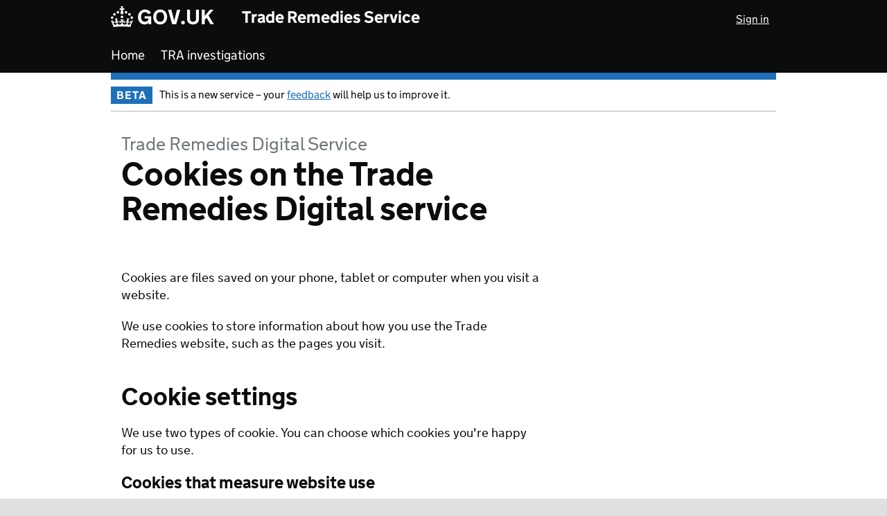

--- FILE ---
content_type: text/html; charset=utf-8
request_url: https://www.trade-remedies.service.gov.uk/cookies/?url=/public/case/AD0021/submission/d3475cd0-fc21-4b37-bd0d-6d4fdc9d96a1/
body_size: 4969
content:

<!DOCTYPE html>
<!--[if lt IE 9]><html class="lte-ie8" lang="en-us"><![endif]-->
<!--[if gt IE 8]><!-->
<html lang="en-us"><!--<![endif]-->
    <head>
        <meta charset="utf-8"/>
        <title>Trade remedies</title>

        <!--[if gt IE 8]><!-->
        <link rel="stylesheet" media="screen" href="/static/govuk/stylesheets/govuk-template.css"/><!--<![endif]-->
        <!--[if IE 6]><link rel="stylesheet" media="screen" href="/static/govuk/stylesheets/govuk-template-ie6.css"/><![endif]-->
        <!--[if IE 7]><link rel="stylesheet" media="screen" href="/static/govuk/stylesheets/govuk-template-ie7.css"/><![endif]-->
        <!--[if IE 8]><link rel="stylesheet" media="screen" href="/static/govuk/stylesheets/govuk-template-ie8.css"/><![endif]-->
        <link rel="stylesheet" media="print" href="/static/govuk/stylesheets/govuk-template-print.css"/>

        <!--[if IE 8]><link rel="stylesheet" media="all" href="/static/govuk/stylesheets/fonts-ie8.css"/><![endif]-->
        <!--[if gte IE 9]><!-->
        <link rel="stylesheet" media="all" href="/static/govuk/stylesheets/fonts.css"/><!--<![endif]-->
        <!--[if lt IE 9]><script src="/static/govuk/javascripts/ie.js"></script><![endif]-->

        <link rel="shortcut icon" href="/static/govuk/images/favicon.ico" type="image/x-icon"/>

        <link rel="mask-icon" href="/static/govuk/images/gov.uk_logotype_crown.svg" color="#0b0c0c">
        <link rel="apple-touch-icon" sizes="180x180" href="/static/govuk/images/apple-touch-icon-180x180.png">
        <link rel="apple-touch-icon" sizes="167x167" href="/static/govuk/images/apple-touch-icon-167x167.png">
        <link rel="apple-touch-icon" sizes="152x152" href="/static/govuk/images/apple-touch-icon-152x152.png">
        <link rel="apple-touch-icon" href="/static/govuk/images/apple-touch-icon.png">

        <meta name="robots" content="noindex"/>
        <meta name="theme-color" content="#0b0c0c"/>

        <meta name="viewport" content="width=device-width, initial-scale=1">
        <meta property="og:image" content="/static/govuk/images/opengraph-image.png">
        <!--[if !IE 8]><!-->
        <link href="/static/v2/css/design.css" rel="stylesheet">
        <!--<![endif]-->
        <link href="/static/v2/css/custom.css" rel="stylesheet">

        <!--[if IE 8]>
        <link href="/static/v2/css/govuk/govuk-frontend-ie8-4.5.0.min.css" rel="stylesheet">
        <![endif]-->

        <link href="/static/v2/css/font.css" rel="stylesheet">
        
    
    
    <link href="/static/govuk/sass/base.css" media="screen" rel="stylesheet"/>
    <link href="/static/v2/css/feedback.css" rel="stylesheet">

    <meta http-equiv="Cache-Control" content="no-cache, no-store, must-revalidate"/>
    <meta http-equiv="Pragma" content="no-cache"/>
    <meta http-equiv="Expires" content="0"/>

    <link href="/static/sass/main.css" media="screen" rel="stylesheet"/>
    
    <script type="text/javascript" src="/static/v2/js/jquery-3.7.0.min.js"></script>
    <script type="text/javascript" src="/static/javascripts/vendor/require.js"></script>
    <script type="text/javascript" src="/static/javascripts/vendor/underscore-min.js"></script>
    <script type="text/javascript" src="/static/javascripts/main.js"></script>

    <script type="text/javascript">
        window.dit = window.dit || {};
        window.dit.jsBase = "/static/javascripts";
        window.dit.csrfToken = "E2YNRLAeel9iNzgYWLKMu8FadbOJGQocZeiqgdTRiuHZPZXVFZRxSCR7mKmg86py";

        function setOrganisation(organisationId) {
            var url;
            if (organisationId && organisationId.length > 0) {
                url = '/organisation/set/' + organisationId + '/?next=/cookies/';
            } else {
                url = '/organisation/set/?next=/cookies/';
            }
            document.location.replace(url)
        }

        $("#hide_cookie_button").click(function () {
            $('#cookies_accepted_banner').hide()
        })
    </script>


    </head>

    <body class=" invest-nav">
        <script>document.body.className = ((document.body.className) ? document.body.className + ' js-enabled' : 'js-enabled');</script>

        
    


        

        <a href="#content" class="govuk-skip-link" data-module="govuk-skip-link">Skip to main content</a>

        <header class="govuk-header" role="banner" data-module="govuk-header">
            <div class="govuk-header__container govuk-width-container">
                <div class="govuk-header__logo">
                    <a href="https://www.gov.uk/" class="govuk-header__link govuk-header__link--homepage">
                        <span class="govuk-header__logotype">
                            <!--[if gt IE 8]><!-->
                            <svg aria-hidden="true" focusable="false" class="govuk-header__logotype-crown" 
                                xmlns="http://www.w3.org/2000/svg" viewBox="0 0 32 30" height="30" width="32">
                                <path d="M22.6 10.4c-1 .4-2-.1-2.4-1-.4-.9.1-2 1-2.4.9-.4 2 .1 2.4 1s-.1 2-1 2.4m-5.9 6.7c-.9.4-2-.1-2.4-1-.4-.9.1-2 1-2.4.9-.4 2 .1 2.4 1s-.1 2-1 2.4m10.8-3.7c-1 .4-2-.1-2.4-1-.4-.9.1-2 1-2.4.9-.4 2 .1 2.4 1s0 2-1 2.4m3.3 4.8c-1 .4-2-.1-2.4-1-.4-.9.1-2 1-2.4.9-.4 2 .1 2.4 1s-.1 2-1 2.4M17 4.7l2.3 1.2V2.5l-2.3.7-.2-.2.9-3h-3.4l.9 3-.2.2c-.1.1-2.3-.7-2.3-.7v3.4L15 4.7c.1.1.1.2.2.2l-1.3 4c-.1.2-.1.4-.1.6 0 1.1.8 2 1.9 2.2h.7c1-.2 1.9-1.1 1.9-2.1 0-.2 0-.4-.1-.6l-1.3-4c-.1-.2 0-.2.1-.3m-7.6 5.7c.9.4 2-.1 2.4-1 .4-.9-.1-2-1-2.4-.9-.4-2 .1-2.4 1s0 2 1 2.4m-5 3c.9.4 2-.1 2.4-1 .4-.9-.1-2-1-2.4-.9-.4-2 .1-2.4 1s.1 2 1 2.4m-3.2 4.8c.9.4 2-.1 2.4-1 .4-.9-.1-2-1-2.4-.9-.4-2 .1-2.4 1s0 2 1 2.4m14.8 11c4.4 0 8.6.3 12.3.8 1.1-4.5 2.4-7 3.7-8.8l-2.5-.9c.2 1.3.3 1.9 0 2.7-.4-.4-.8-1.1-1.1-2.3l-1.2 4c.7-.5 1.3-.8 2-.9-1.1 2.5-2.6 3.1-3.5 3-1.1-.2-1.7-1.2-1.5-2.1.3-1.2 1.5-1.5 2.1-.1 1.1-2.3-.8-3-2-2.3 1.9-1.9 2.1-3.5.6-5.6-2.1 1.6-2.1 3.2-1.2 5.5-1.2-1.4-3.2-.6-2.5 1.6.9-1.4 2.1-.5 1.9.8-.2 1.1-1.7 2.1-3.5 1.9-2.7-.2-2.9-2.1-2.9-3.6.7-.1 1.9.5 2.9 1.9l.4-4.3c-1.1 1.1-2.1 1.4-3.2 1.4.4-1.2 2.1-3 2.1-3h-5.4s1.7 1.9 2.1 3c-1.1 0-2.1-.2-3.2-1.4l.4 4.3c1-1.4 2.2-2 2.9-1.9-.1 1.5-.2 3.4-2.9 3.6-1.9.2-3.4-.8-3.5-1.9-.2-1.3 1-2.2 1.9-.8.7-2.3-1.2-3-2.5-1.6.9-2.2.9-3.9-1.2-5.5-1.5 2-1.3 3.7.6 5.6-1.2-.7-3.1 0-2 2.3.6-1.4 1.8-1.1 2.1.1.2.9-.3 1.9-1.5 2.1-.9.2-2.4-.5-3.5-3 .6 0 1.2.3 2 .9l-1.2-4c-.3 1.1-.7 1.9-1.1 2.3-.3-.8-.2-1.4 0-2.7l-2.9.9C1.3 23 2.6 25.5 3.7 30c3.7-.5 7.9-.8 12.3-.8" fill="currentColor" fill-rule="evenodd"></path>
                            </svg>
                            <!--<![endif]-->
                            <!--[if IE 8]>
                            <img src="/assets/images/govuk-logotype-tudor-crown.png"
                                 class="govuk-header__logotype-crown-fallback-image" width="36" height="32">
                            <![endif]-->
                            <span class="govuk-header__logotype-text">
                                GOV.UK
                            </span>
                        </span>
                    </a>
                </div>
                <div class="govuk-header__content">
                    <a href="/" class="govuk-header__link govuk-header__link--service-name">
                        Trade Remedies Service
                    </a>
                </div>

                <div class="govuk-header__account">
                    <ul class="login-nav__list">
                        
                            
                            
                                <li class="login-nav__list-item">
                                    <a href="/accounts/login/"
                                        class="govuk-link govuk-link govuk-link--inverse login-nav__link"
                                        id="sign_in_link_header">
                                        Sign in
                                    </a>
                                </li>
                            
                        
                    </ul>
                </div>
                <nav class="govuk-header__nav" id="app-navigation" role="navigation" aria-labelledby="app-navigation-heading">
    <h2 class="govuk-visually-hidden--desktop" id="app-navigation-heading">Menu</h2>
    <ul class="govuk-list main-nav__list" id="main-nav">
        <li class="app-navigation__list-item ">
            <a class="govuk-link govuk-link--no-visited-state govuk-link--no-underline app-navigation__link"
                href="/">
                Home
            </a>
        </li>
        
        <li class="app-navigation__list-item ">
            <a class="govuk-link govuk-link--no-visited-state govuk-link--no-underline app-navigation__link"
                href="/public/cases/">
                TRA investigations
            </a>
        </li>
    </ul>
</nav>

            </div>
        </header>
        <div class="govuk-width-container app-width-container">
            <div class="govuk-phase-banner">
                <p class="govuk-phase-banner__content">
                    <strong class="govuk-tag govuk-phase-banner__content__tag">
                        BETA
                    </strong>
                    <span class="govuk-phase-banner__text">
                        This is a new service – your <a class="govuk-link"
                            href="/collect_feedback?previous_url=/cookies/&previous_url_name=cookie_preferences&journey=Generic+Header">feedback</a> will help us to improve it.
                    </span>
                </p>
            </div>
        </div>
        
    
    <main role="main" id="content" tabindex="-1">
        
    

    


    
    <div class="cookie-preferences-page">
        <div class="column-two-thirds left-column">
            <h1 class="heading-xlarge"><span class="heading-secondary">Trade Remedies Digital Service</span>
                Cookies on the Trade Remedies Digital service
            </h1>
            <form method="POST">
                <input type="hidden" name="csrfmiddlewaretoken" value="E2YNRLAeel9iNzgYWLKMu8FadbOJGQocZeiqgdTRiuHZPZXVFZRxSCR7mKmg86py">
                <input type="hidden" name="redirect_url" value="/public/case/AD0021/submission/d3475cd0-fc21-4b37-bd0d-6d4fdc9d96a1/">

                <p>Cookies are files saved on your phone, tablet or computer when you visit a website.</p>
                <p>We use cookies to store information about how you use the Trade Remedies website, such as the pages you visit.</p>

                <h2 class="heading-large">Cookie settings</h2>
                <p>We use two types of cookie. You can choose which cookies you're happy for us to use.</p>
                <fieldset>
                    <legend class="heading-medium">Cookies that measure website use</legend>
                    <div class="form-hint">
                        <p>We use Google Analytics to measure how you use the website so we can improve it based on user needs. Google Analytics sets cookies that store anonymised information about:</p>
                        <ul class="list list-bullet govuk-list">
                            <li>how you got to the site</li>
                            <li>the pages you visit on GOV.UK and government digital services, and how long you spend on each page</li>
                            <li>what you click on while you're visiting the site</li>
                        </ul>
                        <p>We do not allow Google to use or share the data about how you use this site.</p>
                    </div>
                    <div class="form-group inline">
                        <div class="multiple-choice">
                            <input
                                type="radio"
                                id="accept_gi_yes"
                                name="cookies"
                                value="accept"
                                
                            />
                            <label for="case_unassigned_" class="form-label">On</label>
                        </div>
                        <div class="multiple-choice">
                            <input
                                type="radio"
                                id="accept_gi_no"
                                name="cookies"
                                value="reject"
                                checked
                            />
                            <label for="case_unassigned_" class="form-label">Off</label>
                        </div>
                    </div>
                </fieldset>
                <h3 class="heading-medium">Strictly necessary cookies</h3>
                <p>These essential cookies do things like remember your progress through a form (for example a licence application)</p>

                <p>They always need to be on.</p>

                <p><a href="/cookiepolicy/">Find out more about cookies on the TRA Digital Service</a></p>
                <div>
                    <button class="button" type="submit">Save changes</button>
                </div>
            </form>
        </div>

        <div class="column-one-third right-column">
            
            
        </div>
    </div>


    
        <br>
        <br>
    

    </main>

    
        <div class="feedback-section">
            <a class="govuk-link"
                href="/collect_feedback?previous_url=/cookies/&previous_url_name=cookie_preferences&journey=Generic+Footer">Give
                feedback.</a>
        </div>
    


        <footer class="group js-footer" id="footer" role="contentinfo">

            <div class="footer-wrapper">
                

                <div class="footer-meta">
                    <div class="footer-meta-inner">
                        
    <ul>
        <!--<li><a href="/contactus/">Contact</a></li>-->
        <li><a href="/termsofuse-privacypolicy/" target="_blank" title="Opens in a new tab">Privacy</a></li>
        <li><a href="/cookies/?url=/cookies/">Cookies</a></li>
        <li><a href="/accessibilitystatement/" target="_blank" title="Opens in a new tab">Accessibility statement</a>
        </li>
        <li>[version: /2.5.1]</li>
    </ul>


                        <div class="open-government-licence">
                            <p class="logo"><a href="https://www.nationalarchives.gov.uk/doc/open-government-licence/version/3/"
                                rel="license">Open Government Licence</a></p>

                            
    <p>
        All content is available under the <a href="https://www.nationalarchives.gov.uk/doc/open-government-licence/version/3/" rel="license">Open Government Licence v3.0</a>, except where otherwise stated
    </p>


                        </div>
                    </div>

                    <div class="copyright">
                        <a href="https://www.nationalarchives.gov.uk/information-management/re-using-public-sector-information/copyright-and-re-use/crown-copyright/">© Crown copyright</a>
                    </div>
                </div>
            </div>
        </footer>

        <div id="global-app-error" class="app-error hidden"></div>

        <script src="/static/govuk/javascripts/govuk-template.js"></script>

        
    <script src="/static/v2/js/jquery-3.7.0.min.js"></script>

    
    <script src="/static/govuk/javascripts/govuk/show-hide-content.js"></script>
    <script src="/static/govuk/javascripts/govuk/shim-links-with-button-role.js"></script>
    <script src="/static/govuk/javascripts/vendor/polyfills/bind.js"></script>

    
    <script src="/static/govuk/javascripts/govuk/details.polyfill.js"></script>
    <script src="/static/govuk/javascripts/application.js"></script>



        <script>if (typeof window.GOVUK === 'undefined') document.body.className = document.body.className.replace('js-enabled', '');</script>
    </body>
</html>


--- FILE ---
content_type: text/css; charset="utf-8"
request_url: https://www.trade-remedies.service.gov.uk/static/govuk/stylesheets/govuk-template.css
body_size: 5411
content:
/* govuk_frontend_toolkit includes */
#global-header .header-wrapper:after, #global-header .header-wrapper .header-global:after, #global-header .header-wrapper .header-global .header-logo:after, #global-header .header-proposition #proposition-link:after,
#global-header .header-proposition #proposition-links:after, #footer .footer-meta:after {
  content: "";
  display: block;
  clear: both; }

#global-header-bar, #global-cookie-message p, #footer .footer-wrapper {
  max-width: 960px;
  margin: 0 15px; }
  @media (min-width: 641px) {
    #global-header-bar, #global-cookie-message p, #footer .footer-wrapper {
      margin: 0 30px; } }
  @media (min-width: 1020px) {
    #global-header-bar, #global-cookie-message p, #footer .footer-wrapper {
      margin: 0 auto; } }

#global-header .header-wrapper:after, #global-header .header-wrapper .header-global:after, #global-header .header-wrapper .header-global .header-logo:after, #global-header .header-proposition #proposition-link:after,
#global-header .header-proposition #proposition-links:after, #footer .footer-meta:after {
  content: "";
  display: block;
  clear: both; }

/* local styleguide includes */
@-ms-viewport {
  width: device-width; }

html, body, button, input, table, td, th {
  font-family: "nta", Arial, sans-serif; }

html, body, div, h1, h2, h3, h4, h5, h6, article, aside, footer, header, hgroup, nav, section {
  margin: 0;
  padding: 0;
  vertical-align: baseline; }

main {
  display: block; }

.group:before,
.group:after {
  content: "\0020";
  display: block;
  height: 0;
  overflow: hidden; }

.group:after {
  clear: both; }

.group {
  zoom: 1; }

.content-fixed {
  top: 0;
  position: fixed; }

.shim {
  display: block; }

/*
 * 1. Prevents iOS text size adjust after orientation change, without disabling
 *    user zoom.
 */
html {
  -webkit-text-size-adjust: 100%;
  /* 1 */
  -ms-text-size-adjust: 100%;
  /* 1 */
  background-color: #dee0e2; }

/*
  Force the scrollbar to always display in IE10/11
 */
html {
  -ms-overflow-style: scrollbar; }

body {
  background: white;
  color: #0b0c0c;
  line-height: 1.5;
  font-weight: 400;
  -webkit-font-smoothing: antialiased;
  -moz-osx-font-smoothing: grayscale; }

ol, ul, nav ol, nav ul {
  list-style: inherit; }

fieldset {
  border: none;
  padding: 0; }

a:link {
  color: #005ea5; }

a:visited {
  color: #4c2c92; }

a:hover {
  color: #2b8cc4; }

a:active {
  color: #2b8cc4; }

/*
 * 1. Corrects text resizing oddly in IE6/7 when body font-size is set using em units
 *    http://clagnut.com/blog/348/#c790
 *    note - font-size reduced to 62.5% to allow simple rem/px font-sizing and fallback
 *    http://snook.ca/archives/html_and_css/font-size-with-rem
 * 2. Keeps page centred in all browsers regardless of content height
 * 3. Removes Android and iOS tap highlight color to prevent entire container being highlighted
 *    www.yuiblog.com/blog/2010/10/01/quick-tip-customizing-the-mobile-safari-tap-highlight-color/
 */
html {
  font-size: 100%;
  /* 1 */
  overflow-y: scroll;
  /* 2 */
  -webkit-tap-highlight-color: rgba(0, 0, 0, 0);
  /* 3 */ }

/*
 * 1. Font-size increased to compensate for change to html element font-size in
 *    order to support beta typography which was set in ems
 *    (62.5% * 160% = 100%)
 * 2. Addresses margins handled incorrectly in IE6/7
 */
body {
  font-size: 160%;
  /* 1 */
  margin: 0;
  /* 2 */ }

b,
strong {
  font-weight: 600; }

img {
  border: 0; }

abbr[title] {
  cursor: help; }

/*
 * 1. Addresses `appearance` set to `searchfield` in Safari 5 and Chrome.
 * 2. Addresses `box-sizing` set to `border-box` in Safari 5 and Chrome
 *    (include `-moz` to future-proof).
 */
input[type="search"] {
  -webkit-appearance: textfield;
  /* 1 */
  -moz-box-sizing: content-box;
  -webkit-box-sizing: content-box;
  /* 2 */
  box-sizing: content-box; }

input[type="search"]::-webkit-search-cancel-button {
  -webkit-appearance: searchfield-cancel-button;
  margin-right: 2px; }

input[type="search"]::-webkit-search-decoration {
  -webkit-appearance: none; }

/* For image replacement */
.ir {
  display: block;
  text-indent: -999em;
  overflow: hidden;
  background-repeat: no-repeat;
  text-align: left;
  direction: ltr; }
  .ir br {
    display: none; }

/* Hide for both screenreaders and browsers */
.hidden,
.js-enabled .js-hidden {
  display: none;
  visibility: hidden; }

/* Hide only visually, but have it available for screenreaders */
.visually-hidden,
.visuallyhidden {
  position: absolute;
  left: -9999em;
  top: auto;
  width: 1px;
  height: 1px;
  overflow: hidden;
  /*
   * Extends the .visuallyhidden class to allow the element to be
   * focusable when navigated to via the keyboard
   */ }
  .visually-hidden.focusable:active, .visually-hidden.focusable:focus,
  .visuallyhidden.focusable:active,
  .visuallyhidden.focusable:focus {
    clip: auto;
    height: auto;
    margin: 0;
    overflow: visible;
    position: static;
    width: auto; }

/* Hide visually and from screenreaders, but maintain layout */
.invisible {
  visibility: hidden; }

/* Give a strong clear visual idea as to what is currently in focus */
a {
  -webkit-tap-highlight-color: rgba(0, 0, 0, 0.3); }

a:focus {
  background-color: #ffbf47;
  outline: 3px solid #ffbf47; }

/* Make links slightly darker when focused to improve contrast. */
a:link:focus {
  color: #005798; }

/* Make skiplinks visible when they are tabbed to */
.skiplink {
  position: absolute;
  left: -9999em;
  /* Default link colour doesn't have enough contrast against $focus-colour */ }
  .skiplink:focus, .skiplink:visited {
    color: #0b0c0c; }

.skiplink:focus {
  left: 0;
  z-index: 1; }

#skiplink-container {
  text-align: center;
  background: #0b0c0c; }
  #skiplink-container div {
    text-align: left;
    margin: 0 auto;
    max-width: 1020px; }
  #skiplink-container .skiplink {
    display: -moz-inline-stack;
    display: inline-block;
    margin: 0.75em 0 0 30px; }

input:focus,
textarea:focus,
select:focus,
button:focus {
  outline: 3px solid #ffbf47;
  outline-offset: 0; }

#global-header input[type=search]:focus {
  outline: 3px solid #ffbf47;
  /* Focus appears inside the input */
  outline-offset: -2px; }
#global-header h1 a:focus {
  background-color: transparent;
  outline: none; }
#global-header a:focus {
  color: #0b0c0c; }

#global-header .header-wrapper:after, #global-header .header-wrapper .header-global:after, #global-header .header-wrapper .header-global .header-logo:after, #global-header .header-proposition #proposition-link:after,
#global-header .header-proposition #proposition-links:after, #footer .footer-meta:after {
  content: "";
  display: block;
  clear: both; }

#global-header {
  background-color: #0b0c0c;
  width: 100%; }
  #global-header .header-wrapper {
    background-color: #0b0c0c;
    max-width: 990px;
    margin: 0 auto;
    padding-top: 8px;
    padding-bottom: 8px; }
    @media (min-width: 641px) {
      #global-header .header-wrapper {
        padding-left: 15px;
        padding-right: 15px; } }
    #global-header .header-wrapper .header-global .header-logo {
      float: left; }
      @media (min-width: 769px) {
        #global-header .header-wrapper .header-global .header-logo {
          width: 33.33%; } }
      @media screen and (max-width: 379px) {
        #global-header .header-wrapper .header-global .header-logo {
          width: auto;
          float: none; } }
      #global-header .header-wrapper .header-global .header-logo .content {
        margin: 0 15px; }
    #global-header .header-wrapper .header-global .header-logo {
      margin-top: 2px; }
  @media (min-width: 769px) {
    #global-header.with-proposition .header-wrapper .header-global {
      float: left;
      width: 33.33%; }
      #global-header.with-proposition .header-wrapper .header-global .header-logo,
      #global-header.with-proposition .header-wrapper .header-global .site-search {
        width: 100%; } }
  @media (min-width: 769px) {
    #global-header.with-proposition .header-wrapper .header-proposition {
      width: 66.66%;
      float: left; } }
  #global-header.with-proposition .header-wrapper .header-proposition .content {
    margin: 0 15px; }
  #global-header #logo {
    float: left;
    overflow: visible;
    color: white;
    font-weight: bold;
    font-size: 30px;
    line-height: 1;
    text-decoration: none;
    text-rendering: optimizeLegibility;
    border-bottom: 1px solid transparent;
    background: url(images/gov.uk_logotype_crown.png?0.23.0) no-repeat;
    background-size: 36px 32px;
    background-position: 0 0; }
    #global-header #logo img {
      margin: 2px 1px 0 0;
      vertical-align: bottom;
      visibility: hidden; }
    #global-header #logo:hover, #global-header #logo:focus {
      text-decoration: none;
      border-bottom-color: white; }
  #global-header .header-proposition {
    padding-top: 10px; }
    @media (min-width: 769px) {
      #global-header .header-proposition {
        padding-top: 0; } }
    #global-header .header-proposition #proposition-name {
      font-family: "nta", Arial, sans-serif;
      font-weight: 400;
      text-transform: none;
      font-size: 18px;
      line-height: 1.2;
      font-weight: bold;
      color: white;
      text-decoration: none; }
      @media (min-width: 641px) {
        #global-header .header-proposition #proposition-name {
          font-size: 24px;
          line-height: 1.25; } }
    #global-header .header-proposition a#proposition-name:hover {
      text-decoration: underline; }
    #global-header .header-proposition a#proposition-name:focus {
      color: #0b0c0c; }
    #global-header .header-proposition a.menu {
      font-family: "nta", Arial, sans-serif;
      font-weight: 400;
      text-transform: none;
      font-size: 14px;
      line-height: 1.14286;
      color: white;
      display: block;
      float: right;
      text-decoration: none;
      padding-top: 6px; }
      @media (min-width: 641px) {
        #global-header .header-proposition a.menu {
          font-size: 16px;
          line-height: 1.25; } }
      @media (min-width: 769px) {
        #global-header .header-proposition a.menu {
          display: none; } }
      #global-header .header-proposition a.menu:hover {
        text-decoration: underline; }
      #global-header .header-proposition a.menu:after {
        display: inline-block;
        font-size: 8px;
        height: 8px;
        padding-left: 5px;
        vertical-align: middle;
        content: " \25BC"; }
      #global-header .header-proposition a.menu.js-hidden:after {
        content: " \25B2"; }
    #global-header .header-proposition #proposition-menu {
      margin-top: 5px; }
      @media (min-width: 769px) {
        #global-header .header-proposition #proposition-menu.no-proposition-name {
          margin-top: 37px; } }
    #global-header .header-proposition #proposition-link,
    #global-header .header-proposition #proposition-links {
      clear: both;
      margin: 2px 0 0 0;
      padding: 0; }
      .js-enabled #global-header .header-proposition #proposition-link, .js-enabled
      #global-header .header-proposition #proposition-links {
        display: none; }
        @media (min-width: 769px) {
          .js-enabled #global-header .header-proposition #proposition-link, .js-enabled
          #global-header .header-proposition #proposition-links {
            display: block; } }
        .js-enabled #global-header .header-proposition #proposition-link.js-visible, .js-enabled
        #global-header .header-proposition #proposition-links.js-visible {
          display: block; }
      #global-header .header-proposition #proposition-link li,
      #global-header .header-proposition #proposition-links li {
        float: left;
        width: 50%;
        padding: 3px 0;
        border-bottom: 1px solid #2e3133; }
        @media (min-width: 769px) {
          #global-header .header-proposition #proposition-link li,
          #global-header .header-proposition #proposition-links li {
            display: block;
            width: auto;
            padding: 0 15px 0 0;
            border-bottom: 0; }
            #global-header .header-proposition #proposition-link li.clear-child,
            #global-header .header-proposition #proposition-links li.clear-child {
              clear: left; } }
      #global-header .header-proposition #proposition-link a,
      #global-header .header-proposition #proposition-links a {
        color: white;
        text-decoration: none;
        font-family: "nta", Arial, sans-serif;
        font-weight: 700;
        text-transform: none;
        font-size: 12px;
        line-height: 1.25; }
        @media (min-width: 641px) {
          #global-header .header-proposition #proposition-link a,
          #global-header .header-proposition #proposition-links a {
            font-size: 14px;
            line-height: 1.42857; } }
        @media (min-width: 769px) {
          #global-header .header-proposition #proposition-link a,
          #global-header .header-proposition #proposition-links a {
            font-family: "nta", Arial, sans-serif;
            font-weight: 700;
            text-transform: none;
            font-size: 14px;
            line-height: 1.14286;
            line-height: 23px; } }
          @media (min-width: 769px) and (min-width: 641px) {
            #global-header .header-proposition #proposition-link a,
            #global-header .header-proposition #proposition-links a {
              font-size: 16px;
              line-height: 1.25; } }
        #global-header .header-proposition #proposition-link a:hover,
        #global-header .header-proposition #proposition-links a:hover {
          text-decoration: underline; }
        #global-header .header-proposition #proposition-link a.active,
        #global-header .header-proposition #proposition-links a.active {
          color: #1d8feb; }
        #global-header .header-proposition #proposition-link a:focus,
        #global-header .header-proposition #proposition-links a:focus {
          color: #0b0c0c; }
    #global-header .header-proposition #proposition-link {
      float: right;
      line-height: 22px; }
      .js-enabled #global-header .header-proposition #proposition-link {
        display: block; }
      @media (min-width: 769px) {
        #global-header .header-proposition #proposition-link {
          float: none; } }

/* Global header bar */
#global-header-bar {
  height: 10px;
  background-color: #005ea5; }

/* Global cookie message */
.js-enabled #global-cookie-message {
  display: none;
  /* shown with JS, always on for non-JS */ }

#global-cookie-message {
  width: 100%;
  background-color: #d5e8f3;
  padding-top: 10px;
  padding-bottom: 10px; }
  #global-cookie-message p {
    font-family: "nta", Arial, sans-serif;
    font-weight: 400;
    text-transform: none;
    font-size: 14px;
    line-height: 1.14286;
    margin-top: 0;
    margin-bottom: 0; }
    @media (min-width: 641px) {
      #global-cookie-message p {
        font-size: 16px;
        line-height: 1.25; } }

/* Global footer */
#footer {
  background-color: #dee0e2;
  border-top: 1px solid #a1acb2; }
  #footer .footer-wrapper {
    background-color: #dee0e2;
    padding-top: 20px; }
    @media (min-width: 641px) {
      #footer .footer-wrapper {
        padding-top: 60px; } }
  #footer a {
    color: #454a4c; }
    #footer a:hover {
      color: #171819; }
  #footer h2 {
    font-family: "nta", Arial, sans-serif;
    font-weight: 400;
    text-transform: none;
    font-size: 18px;
    line-height: 1.2;
    font-weight: bold;
    color: #0b0c0c;
    margin: 0; }
    @media (min-width: 641px) {
      #footer h2 {
        font-size: 24px;
        line-height: 1.25; } }
    #footer h2 a {
      color: inherit; }
  #footer .footer-meta {
    padding-bottom: 60px;
    clear: both;
    font-size: 0;
    color: #454a4c; }
    #footer .footer-meta .footer-meta-inner {
      display: inline-block;
      vertical-align: bottom;
      width: 100%; }
      @media (min-width: 641px) {
        #footer .footer-meta .footer-meta-inner {
          width: 75%; } }
      #footer .footer-meta .footer-meta-inner ul {
        font-family: "nta", Arial, sans-serif;
        font-weight: 400;
        text-transform: none;
        font-size: 14px;
        line-height: 1.5;
        display: inline-block;
        list-style: none;
        margin: 0 0 1.5em 0;
        padding: 0; }
        @media (min-width: 641px) {
          #footer .footer-meta .footer-meta-inner ul {
            font-size: 16px;
            line-height: 1.5; } }
        @media (min-width: 641px) {
          #footer .footer-meta .footer-meta-inner ul {
            margin: 0 0 1em 0; } }
        #footer .footer-meta .footer-meta-inner ul li {
          display: inline-block;
          margin: 0 15px 0 0; }
      #footer .footer-meta .footer-meta-inner .open-government-licence {
        clear: left;
        position: relative; }
        @media (min-width: 641px) {
          #footer .footer-meta .footer-meta-inner .open-government-licence {
            padding-left: 53px; } }
        #footer .footer-meta .footer-meta-inner .open-government-licence .logo {
          margin-bottom: 1em;
          padding-top: 0; }
          @media (min-width: 641px) {
            #footer .footer-meta .footer-meta-inner .open-government-licence .logo {
              position: absolute;
              left: 0;
              top: 0;
              width: 41px;
              height: 100%; } }
          #footer .footer-meta .footer-meta-inner .open-government-licence .logo a {
            display: block;
            width: 41px;
            height: 17px;
            overflow: hidden;
            text-indent: -999em;
            background: url(images/open-government-licence.png?0.23.0) 0 0 no-repeat; }
            @media only screen and (-webkit-min-device-pixel-ratio: 2), only screen and (min--moz-device-pixel-ratio: 2), only screen and (-o-min-device-pixel-ratio: 20 / 10), only screen and (min-device-pixel-ratio: 2), only screen and (min-resolution: 192dpi), only screen and (min-resolution: 2dppx) {
              #footer .footer-meta .footer-meta-inner .open-government-licence .logo a {
                background-image: url(images/open-government-licence_2x.png?0.23.0);
                background-size: 41px 17px; } }
        #footer .footer-meta .footer-meta-inner .open-government-licence p {
          font-family: "nta", Arial, sans-serif;
          font-weight: 400;
          text-transform: none;
          font-size: 14px;
          line-height: 1.14286;
          margin: 0;
          padding-top: 0.1em; }
          @media (min-width: 641px) {
            #footer .footer-meta .footer-meta-inner .open-government-licence p {
              font-size: 16px;
              line-height: 1.25; } }
    #footer .footer-meta .copyright {
      font-family: "nta", Arial, sans-serif;
      font-weight: 400;
      text-transform: none;
      font-size: 14px;
      line-height: 1.14286;
      margin: 30px 0 0 0;
      width: 100%;
      display: block; }
      @media (min-width: 641px) {
        #footer .footer-meta .copyright {
          font-size: 16px;
          line-height: 1.25; } }
      @media (min-width: 641px) {
        #footer .footer-meta .copyright {
          display: inline-block;
          text-align: inherit;
          width: 25%;
          padding-top: 15px;
          margin-top: 0; } }
      #footer .footer-meta .copyright a {
        display: block;
        background-image: url(images/govuk-crest.png?0.23.0);
        background-repeat: no-repeat;
        background-position: 50% 0%;
        text-align: center;
        text-decoration: none;
        padding: 115px 0 0 0; }
        @media (min-width: 641px) {
          #footer .footer-meta .copyright a {
            background-position: 100% 0%; } }
        @media only screen and (-webkit-min-device-pixel-ratio: 2), only screen and (min--moz-device-pixel-ratio: 2), only screen and (-o-min-device-pixel-ratio: 20 / 10), only screen and (min-device-pixel-ratio: 2), only screen and (min-resolution: 192dpi), only screen and (min-resolution: 2dppx) {
          #footer .footer-meta .copyright a {
            background-image: url(images/govuk-crest-2x.png?0.23.0);
            background-size: 125px 102px; } }
        @media (min-width: 641px) {
          #footer .footer-meta .copyright a {
            text-align: right; } }


--- FILE ---
content_type: text/css; charset="utf-8"
request_url: https://www.trade-remedies.service.gov.uk/static/govuk/stylesheets/fonts.css
body_size: 201321
content:
/* Warning: this file is automatically generated by `https://github.com/alphagov/fonts` - do not edit by hand */

/*! Copyright (c) 2011 by Margaret Calvert & Henrik Kubel. All rights reserved. The font has been customised for exclusive use on gov.uk. This cut is not commercially available. */


@font-face {
  font-family: 'nta';
  src: url([data-uri]%2BCEdERUYAAAGwAAAANwAAAEAD3wLwR1BPUwAAAegAACLQAABXThDsfPdHU1VCAAAkuAAAAfcAAAeuki%[base64]%2BiBehobXR4AAFsJAAAAjwAAAOY0rJl22xvY2EAAW5gAAACiQAAA6QBS32sbWF4cAABcOwAAAAgAAAAIAL%2BEVZuYW1lAAFxDAAAAg0AAAZF16Gv13Bvc3QAAXMcAAACEQAAAufluvPgcHJlcAABdTAAAAE%2BAAAB5YjwzmcAAAABAAAAAMw9os8AAAAAzJK%[base64]%2BOJjnRkRZZlRaPR7Pmtdc7vxHEcLnjr773P3muvtfb3rdc%2B388OY0IIU8LysCqMPY%2BfMP1%2F%2F7d%2F%2FPswP4znfMiyEK%2FPCeP%2B9o7vnxfmfO%2BW1fxefct1%2FK5cHfO%2FfvzA34dJ8ShpfBjLflyYurBh5eVhzMKFKa%2B3x1w75vCYoTH%2FMebw2OXjHh%2F3m3Efj%2FsUHR2%2Fc8L4CVMm3DXhswnHTrvxtOrTBiZez3bLxO0T%2F3PSf0yeM3nJ5OVTnp6ymW376ZtPr49Hp%2FdPnYX%2Bfdr4aedMWz3t3unHzlg%2BY8WMd2bUnflp1eVVa6qeq6qtqq%2F6t6rBmfNnXlo1yP7aqjUzH565beYnMz%2BbOTj727PXz3lyTt2c%2Fzv3k7n%2Fb974edPnzZq3aN7fUGZ5m7yEspeUtlT25lK5xzfKTduMFfPPoUy3esquL20Lro%2FlDts%2BK22U%2FOTkJVX104%2FN%2FvaMFXOenLFiwZp4rOI5bPPpgmMLx477OP6mfovCV8KErBimoAuy1nBZdiB8K8uFxdn%2BsIT9smxvuCbrDrdlHWFtdjCsy9rDHewfJO0G9BDaiB5Gj5D%2BJdLXcf1D9Ac%2BN5D%2Bj5zbw%2Bc%2FsT%2FAuY8418z%2BY%2FY59n9m38K1T0jzLyiPJoRx1GhydiRUZfvC3KyF3O%2BnFczP%2BsKZ1LiJGjdR0xZq2kxNO6hpDbUsUoMaSu6g1BpKrKHEDkrroKQOSqmhhN2UsJuWeTo5zMwawyzqPidro5StYV7WE87KGsICcl7IuQso76KsLlyKLkdXoG9m%2BfBtaracNCuy%2BvD9bE%2B4mv01pF%2FJ8Q3U4kae4Sa0ivM3s7%2BF87eyX41uw8ZrKHst19ahH1Lm%2BqyATfuwaR827cOmfdi0LzxKeU%2BjZ9CzaBN6Dj2PXqAOL6Jfo9%2Bgl6nPK%2BhV9Bp6HW1Gb1BGNXoTbUFvoa3U413229B7aDvagXahGur2PqpFH6DfU1Y95xvQR%2Bhj9GdEX%2BTqVdj%2FTiwyDVvtpf1sDkuzo9ikiC2KPHeR59rLc%2B3lufbyXHt5rr148xfhd2E6Hl2cbaKXz8p6w2zSzqfdLcY%2BS8lxbdYfbqdtPIJd%2F5J2cD4eylNKI6U0Yv0%2BrJ%2BnpDzWz1NaB1YvYPUCVs9j9QKl57F6AasfwuKxJo3UpJGaNFKTRmrSSO5bsFwfluvDcn1Yrg%2FL9WG5PiyXx3J5LJfHcnksl8dyBSyXx3J5LJfHcnksl8dyeSxXxHJFLFfEckWslmdEm0op8bku4BkX05eWkMMy2txVWO9Onu1Bzm9AD6GN6GH0CH57iTR%2FIO0f2f8JHeC4GeVQC5%2FH0Go7wmzybyXvAnn3kneRvDvIO0%2FeneRdIO8CeRfIu0DeBfLuIu8O8i6Sdwd5d5B3kbyL5F0k745wNn3sEH3sELm34J3omd5UymUcfwvbLKYFLeFpltE%2Fr6T1XcXnO7nzf6LRS22n1H2U2k2p%2Byh1H6V2U2o3pXZT6j7aQek5jpwyh%2Fi0B8up%2BspP20XZ7Z%2FztB2U21V%2B2i7K7RrxtF1hZjgjWxlm8KRnsq%[base64]%2B57x70AKPOYUbpv04jz%2Fw0ZxWxxyD17klPsYSSlmZD1L0ZuzSE73F8Dbn%2BgP216Dp0PboB3YhuQjejW9Fq0t1GKWs4XsvxOnQ7n%2B%2BgjB9yrtRXi9ijiD2K2KOIPYrYYwB7NIffkuZt9M%2FoHfQ7tBXVoPdRLfoA1XHPh2g3x3%2Bgvg3JN83MkUVs2YwtjzDORh8dYayNfjrCeBt91cwcWQynpfa1mFH2KvYrKT32u0ewwiSu7E52WIo9rsJat5P%2BTtpxbAeHuWMs6ft4ut5wM57ppN3fT5u%2FnzZ%2FCFvuYa4bYq4bwqYbmO%2BGmO%2BGmO%2F6GW33M9p2Mtp2Mtp2YtOj5NSDDfPYMM%2BI24kd84y4ndgyjy3b02y8hnzXsi%2FZsgNbHsWWcYTYgx33YMc92HEPdtyT5oRHKe9p9Ax6Fm1Cz6Hn0W%2FJ42Xq8Qp6Fb2GXkeb0RuUW43eRFvQWyjOL1upy7scb0Pvoe1oB9qFaqjb%2B6gWfYDqqNuHaDf3%2FJ7y6kkTfbOHc9Ef0RfRD5%2Fw%2BSA2a0fjU9uO%2FXxludWM46jA0SDPOxS%2By%2FUC1jtKSxzEggUsWMCCBSw4lGbIH3D%2BWnQduh7dgG7EpzehVaS7mf0t7G9lv5r0t3HfGo5jCev4fDvHP8RD0f%2B%2FRS9T1ivoVfQaeh1tRm%2BQRzV6E21Bb6G3Sf%2FP6B30O7SVvN7l%2FDb0HtqOdqBdqIZr76Na9AHaTfp6zjdQh4%2FQx%2BjPqXWO4%2Bw0arSSXryWPvhjzt6DpnMlx5V7GQM6U%2F8%2Fj5Ya5%2F8rWWGspIWupW%2F%2FmPP3oPv%2BcxL9%2FV5a7b1hMlasS%2F39eNvePaxt7ydVf1hK%2Fm2k3E9rbk%2Bt%2BbJsI3f0MyoMcdcRRoXu8B2Or0rrhwH80YM%2FevFHT%2FLajTzTTWgVn29mfwvXbmW%2FmjxKI%2BxorfZeen83dh%2FA7gPYfQC7D2D3Aew%2BgN17sHsPdu%2FB7j3YvQc7D2LnHuzcg517sHMPdu7Bzj3YtIdRYYgRoZvRoJvRYIiRYIhRYIgRoJseHGe%2BlVjwtDQXxk9xblnLtdt5xjux0DQs0YwVmrByQzif9cHK7A5S%2FIQU91f88Uj2FC2mnX5yJd78EWvu2JZXpp4anzemaA3%2FnbwOsBLvYKzYxBx5gPFiU5ojZ1LT2ZQ%2BB8UV%2BjzuPotaLMBqCzl3NjU5B53PvXFteBHHl6LLWHFdzv4K9E3SLWdVviKrxhNb8EQ1PSOuHbfgjVq8UYs3qvFGLd7Ygjdq8cYWekGBXlCX1ojr0pP3MLbEntDC83WHu2kF97Affe35BONMF%2BNMF%2BNMF%2BNMF%2BNMF%2BNMF%2BNMFzbJ480avFmDN2vwZg3erMGbNXizGm9W481qvFmNN6vxZi3erMab1XizGm9W481qvFlNr6mj19TRa%2BroNXWMMQOMMbH31DLGdOHtanpQN2PMAL2om17UTS%2FqZowZYF1xgHXFAcaaTYw1m8JnsWWnPjQZC1fhm5lYIa6a56C55HYWHljA8UJ0fhqT9iRf2qceyV7j6TopPRf%2BJr1hzcD%2FF%2BGDS9Hl6AoU58wV%2BKw01nfgj0PktD%2FNoaW5c6Ayd67iepw%2FS%2BP%2BEH5pxi%2Fdqd%2Bvo43cge4mzaPk%2BzR6Bj2LNqHn0PMozptvkKYavYm2oLdQnDvfZb8NvYe2ox1oF6qhjPdRLfoA1VHOh%2Bj35FfP9QaO96CP0Mfoz%2BgT1Mrzfoo%2BI81cLLAXW8bxYiu2bGNcivbsxJ6HsOfb5bfBHDbtwKaHsGktlljP023Hrm9j1wPY9QB2XcdTNNCTZlGLVuz70zQPHEq9cjd2voa3zWbKaKKMHPnnyX9bef2zl%2FwPkn%2F0xG48sRtP7MYTu%2Bkd7bxpFukhB%2FBIHR7ZjUfq8EgHuR%2FBC314oQ8v1OGFPrywGy%2F00UNa8UQTnmikBtvSW%2BajXHsaPYOeRZvQc%2Bh59AJlvIh%2BjX6DXqa8V9Cr6DX0OtqM3qCcavQm2oLeQlsp713229B7aDvagXahGsp%2FH9WiD5J3duOdupPeJOfxtrGPt419aWb4FjVfTOoleGQZnrktzaexf8dV8lZ83YuVexkl2xglt%2BLnXkbKrYyUbYyUbYyUbYyUW%2FF3b%2BVtP84gvKOmOaeT3Hcy5xxk3IxroSHmmSPMIPsZN%2BMau5QqroO3MGscKqesL7%2BPHkkzwQP0tke4dpi6xlVXM3fEdUAtqePstD%2BtB%2BJ6%2FzDljklr0qlp1Xoedy3GJ%2FEt%2Bcr0pha%2FCRhIq4WY%2FoHyivIwpYyjhUZPD3KmOT3DwfKcuT3lWLr%2FSPkZjnJPK%2FcsTnNvK5%2B6qVtpzu1OM%2BeV5B3Lui%2F7J9L3kKIn1aqeXDtIUU2u7aTKp%2Fl1bVpd9KU5Nloovn8d5ngKeebTXVXprkHu2s0d75TXok2krE6rzVjjHHnHebueVIPlN8UDqcZaJ85oAyn9xPITFpIlS%2BkL6QkPU9Iqyj2Yyp3BE1ZR9wu4%2B0JSfQVdjC5BX0WL0GXY6Gvs%2FwL9Jfo6%2Bgb6q%2FS28BNKKJbXBQ20sp2sC6Itt9HX4jqtSF%2Frp6%2FFmego%2FSt%2Bk9FPv4rPt58RLX6XkGdmyTOz5JlZ8swseZ67Pvyc%2Bx9Dv0C%2FRL9Cj6Mn0JPoKfQS5b3M%2FhX0KnoNvY42ozfIuxq9ibagt9C7aBt6D21HO9Cu9P1CsbxW2EkP2DlirbCT0a6f0a6f0a6IBYvJHw1YrvT%2BuJQ%2BFv28MjvGUzVT%2B52k6gvXYt9o16E0M3yF%2FcXokvRm0Id9h7DvELYdwrZD2HYI2w6l2eMb6Y2hDxsPYeP709hVeiuL7%2BnV2LW7vN7qTqPjKvZxjXU3x3GG%2BDn3PYZ%2BgX6JfoUeR0%2BgJ9FT6e1g9Flk5Bj2EuW9Qf7V6E20Bb2F3kXb0HtoO9qBdqHSzNFd%2Fp6gGntWj%2FieoBp75rFnHnseSr3LnrAXm%2FamfreU8aNk04GyTevT2jS%2BJ8QUpfe1w9y%2FnBkhX5518swIcUW8nxmhyIzQyozQyYzQjQdyWD2HdXNYNseM0F2eEbqwZg5rtmDNHDNCV5oRVnF8C%2BdKbwptzABxZbifGaAZC%2BewXg7r5bBeDuvlsF4O6%2BVGmQG6aJ1dtM4uWmcXrbOL1tmFRXNYNIdFc1g0h0VzWDSHRXNYNIdFc1g0h0VzjP4HGf0PMvofZPQ%2FiIVzWDh%2BJ9zM6N%2FM6N%2FM6N%2FM6BjfkabSYnZW3uGXYceXUHw%2F%2FiP7P6H4XhzfieP7cAufx2Kx3jCf1euY9CY1IX1PNZurc7DSfEq6gVQT0nfZS9P313E860zfrf2MsaOJNp7Hwi208TxtPE8bz2PtFtp4njaeZwxpop3naed52nmedp7HEy208zzeaKGd5%2FFIGzX%2FGV7JpRljCavEpemb842MKQfS3P090qwgr%2B%2Bjq9E16fvKJlZUbbz7tfHud4yVVRv1bWFOb2NOb8OTTczpbXiziTm9DY%2Fux6OteLSFJzmAR1t5mra04n2QNBvQQ2gjejiNwXHOb6FP5elTefpUnj6Vp0%2Fl6VN5%2BlSePpWnT%[base64]%2Bk56CbnHKMNVaU08mL7fWMuosY7%2BfQfp76Q1PkiZG9BDaCN6GD3KtZ%2BT9jH0C%2FRL9Cv0OHoCPYmeQk%2BT7hn0LNqEnkPPoxco%2F0X0a%2FSb9N1bDWugAmugAtYpYJlWLNOfIh57%2BFyKerRinX6s04p1%2BrFOK9bpTxGQT0jzLxznUZwVxobzwvnhcFgQLk0zbCnqspPVbnyLfid9p7%2BcZ1vBfPF97r86fTPXTAttpHXWpJjG3eT%2FIGk3oIfQRvQweiRbTWvppbX00lp6aS29tJZeWksvraWR1tJIa2mktTTSWhppGY20jEZaRiMto5GW0UjLaKQFNDLqtqbvr2JEYH36nuHEuq5M4%2B3qOC7ElVMI9P3TGBsmx%2FfhcEaYyWpodjiHT%2BczZsxlBL4mfDP8gG1ZuD7cHL4Tbg3rw9%2BGO9muC3exXR%2F%2Bju2GcDfbjeE%2BtpvCT9lWMX48xx3Ph7fCPaz6d4QNYVf4MDwWfh8aw1PhQMiHF8JngXeZMOayZSlSeU64esw%2FjPn38Q%2BP%2F7fT1k2cMrF%2B0pZJhyc%2FO%2BWiKZ%2Be%2FtjURdMvmlFb9eKsO%2Bb%2B41n%2FZ0HdwgfOGTz%2F6gvXXdh44b9esuWrx5iTY5TOSJ3ROiN2Ru2M3Bm9M4JnFM9IntE8I3pG9YzsGd0zwmeUz0if0T4jfkb9jPwZ%[base64]%2FUUfPT927GZY3NGp81Rmuc1lit35n5vZnfnfn9mfFbY7hR61N81hitcVpjtcZrjdkatzV2a%2FzWGK5xXGO5xnON6RrXNbZrfNcYr3FeY73Ge435Gvc19mv81xiwcWBjwcaDjQkbFzY2bHzYGLFxYmPFxouNGRs3NnZs%2FNgYsnFkY8nGk40pR30txZWNLRtfNsZsnNlYs%2FFmY87GnY09G382Bm0c2li08Whj0saljU0bnza2aHzRWHXUohSpNlptfNSotZFro9dGsI2ZGok0GmlE0qikkW2j20a4jXIb6Tba7bud73dGvqOWpei3EXCj4EbCjYYbETcqbmTc6LgRcqPkRsqNlhsxN2pu5PyLPWl7JaJuVN3IutF1I%2BxG2Y20G22PmjHMF0cqkfcvU4NF6Tsbo%2FJG5o3OG6E3Sm%2Bk%2Fst5taMSxTeSbzTfiL5R%2FdG92pV0cYryG%2Bk32m%2FE36i%2FkX%2Bj%2FxIAUgCSANIAEgFSAZIB0gESAlICkgLSAlGLKu3r5J5RqBAEUgSSBF%2FOhr0VykDSQNpA4kDqYPQ%2B3J70tfQNqSSCNIJEglSCZIJ0goSClIKkgrSCxILUguSC9IIEgxSDJIM0w%2Bg1bktaVLFpZBvkG2Qc5BxkHb6YLXsqDIQchCyEPIRMhFyEbIR8hIyEnETUo%2Bn7YckG6QYJBykHSQe%2FKZF4kHqQfJB%2BkICQgpCEkIaQiJCKkIwwwiMhISUhKSEtITEhNSE5IT0hQSFFIUkhTSFRIVUhWSFdIWEhZSFpIW0hcSF1IXkhfSGBIYUhiSGNIZEhlSGZIZ0hoSGlIakhrSGxIbUhuSG9IcEhxSHJIc0R9U5iMeQxZDLkMmQz5DNkNOQ0ZDXkNWQ25DZkN%2BQ3ZDjkOGQ55DlkOuQ6ZDvkO2Q85DxkPeQ9ZD7kPmQ%2F5D9kQORAjKobWTe6boRdNkQ%2BREZETkRWRF5EZkRuRHZEfkSGRI5ElkSeRKZErkS2RL5ExkTORNZE3kTmRO5E9kT%2BRAZFDkUWRR5FJkUuRTZFPkVGRU5FVkVeRWZFbkV2RX5FhkWORZYl6sHSd7FZiVmRW5FdkV%2BRYZFjkWWRZ5FpkWuRbZFvkXGRc5F1kXeReZF7kX2Rf5GBkYORhZGHkYmRi5GNkY%2BRkZGTkZWRl5GZkZuRnZGfkaGRo5GlkaeRqZGrka2Rr5GxkbORtZG3kbmRu5G9kb%2BRwZHDkcWRx5HJkcuRzYl6IFEykjLSMhIzUjOSM9IzEjRSNJI00jQSNVI1kjXSNRI2UjaSNtI2EjdSN5I30jcSOFI4X2zMuLdC50joSOlI6kjrSOxI7UjuSO9I8EjxSPJI80j0SPVI9kj3SPhI%2BUj6SPtI%2FEj9SP4Y0TOqJwUU9VEic6RzJHSkdCR1pHUkdqR2JHekdyR4pHgkeaR5JHqkeiR7pHskfKR8JH2kfSR%2BpH4kf6R%2FJICkgCSBpIEkgqSCJIOkgySEpIQkhaSFJIakhiSHpIckiKSIJImkiSSKpIq%2B2LckT1RoI4kjqSPJI%2BkjCSQpJEkkaSSJJKkkySTpJAklKSVJJWkliSWpJckl6SUJJikmSSZpJokmqSbJJukmCScpJ0knaSeJJ6knySfpJwkoKShJKGkoiSipKMko6SgJqajHEtsk3yTjJOck6yTvJPMk9yT7JP8kAyUHJQslDyUTJRc1fOUc%2BSgZKTkpWSl5KZkpuSnZKfkpGSo5KlkqI%2BFGw42IGxU3Mi5jJWclayVvJXMldyV7JX8lgyWHJYsljyWTJZclmyWfJaMlpyWrJa8lsyW3JbslvyXDJcclyyXPJdMl1xX1fOKtZK7krmSv5K9ksOSwZLHksWSy5LJks%2BSzZLTktGS15LVktuS2ZLfkt2S45LhkueS5ZLrkumS75LtkvOS8ZL3kvWS%2B5L5kv%2BS%2FZMDkwGTBpAEkAqQCZMOM%2FxoDNg5sLNh4sMyY3JjsmPyYDJkcmSyZPJlMmVyZbJl8mYyZnJmsmbyZzJncmezZ531nfnli0eTRZNLk0mTT5NNk1OTUZNXk1WTW5NZk1%2BTXZNjk2GTZ5Nlk2uTaZNvk22TcTow7xciorJS8lMyU3JTslPyUDJUclSyVPJVMlVyVbJV8lYyVnJWslbyVzJXcleyV%2FJUMlhyWLJY8lkyWXJZslnyWjJaclqyWvJbMltyW7Jb8lgyXHJcslzyXTJdcl2yXfJeMl5yXrJe8l8yX3Jfsl%2FyXDJgcmCyYPJhMmFyYbJh8mIyYnJismLyYzJjcmOyY%2FJgMmRzZ6CvPnRWuTLZMvkzGLOq3iSCTIpMkkyaTKJMqkyyTLpMwkzKTNJM2kziTOpM8kz6TQJNCk0STRpNIk0qTTJNOk1CTUpNUk1aTWJNak1yTXpNgk2KTZJNmk2iTapNsk277MvP6%2F2%2B0jhScJJw0nEScVJxknHSchJyUnKSctJzEnNSc5Jz0nASdFJ0k3ejfzVdXyDrpOgk7KbuoxxMtJzEnNSc5Jz0nQSdFJ0knTSdRJ1UnWSddJ2EnZSdpJ20ncSd1J3knfSeBJ4UniSeNJ5EnlSeZJ50noSelJ6knrSexJ7Unuff583VXheaT6JPqk%2ByT7pPwk%2FKT9JP2k%2FiT%2BpP8k%2F6TAJQClASUBpQIlAqUDJQOlBCUEpQUlBaUGIyal3hBmcHh34ZHdlB%2BUIZQjlCWUJ5QplCuULYwakol2heZQrlC2UL5wqj%2BRBNKFEoVShZKF0oYShlKGkobShxKHUoeSh9KIEohSiJKI0okSiVKJkonSihKKUoqSitKLEotSi5KL0owSjFKMkozSjRKNUo2SjdKOEo5SjpKO0o8Sj1KPko%2FSkBKQUpCSkNKREpFSkZKR0pISklKSkpLSkxKTUpOSk9KUEpRSlJKU0pUSlVKVkpXSlhKWUpaSltKXEpdSl5KX0pgSmFKYn651XhThdKU1JTWlNiU2pTclN6U4JTilOSU5pTolOqU7JTulPCU8pT0lPaU%2BJT6lPyU%2FpQAlQKVBJUGlQiVCpUMlQ6VEJUSjXolkaLSohKjUqOSo9KjEqRSpJKk0qQSpVKlkqXSpRKmUqaSptKmEqdSp5Kn0qcSqFKokqjSqBKpUqmSqdKpEqpSqpKq0qoSq1KrkqvSqxKsUqySrNKsEq1SrZKt0q0SrlKukq7SrhKvUq%2BSr9KvErBSsJKw0rASsVKxkrHSsRKyUrKSstKyErNSs5Kz0rMStFK0krTStBK1Uasqb2GRUZVTlVWVrZWvlbGVs5W1lbeVuZW7lb2Vv5XBlcOVxZXHlcmVy5XNlc%2BV0ZXTldWV15XZlduV3ZXfleGV45XlleeV6ZXrle2V75XxlfP9LP1%2Fi3PCuDA5nB6mhaowM8wJc5n1zwrzw4KwMJwfLgyXhMvCN8LisDR8N1wZ1obbw%2FpwV7gv%2FIw3kMYwdvp3I3k75V%2BnvhgWkT5k27Mj2RDKZd1ZPqvJ6vm0mc%2BD2bbsUFbI2tL1uAY45Q89o6LSZ9pi5dOwNIOfk0flGtbkE%2BPbCVc4Qw2o42A2wDaYdfEuO%2Fz%2BIurP%2BrjWNyLnIlvP6GWN8hx96Y6UNyOOOQzQqsullGsz6B3D7i9wvhivlK%2F2Hy%2BRHGL9j1bOxKcYGFkXPDCUdWDtfNZw%2FFz63cmzN5bPHBq9%2Fly5N5VSzBrx3dbshewnfNqQbUhXOrOj2e5k3doT7XFSLsd90ZPqvu%2FEKxVflDwxSFkn%2BqKTp%2BguHw%2BlZ%2B2sXOtPZ46yP1K2w5DpTsgjpuoo1SDdVa5xKrV8ruz1gZI3RvhiPboTO%2FRk96XPd6HqdNSc3c0sx1W0hbEiZD9CdzAKhawh2xn3KV2BWhaG5VixGU9XSKWX2kQh1eEo%2FaTnuH%2FTlfqU45B9J33uTHWOPSruD6CDrGFCUldWm9IdYVVXumM1WpPtzfZldenzcrQpWjPbn22Mz5P9D%2FQaI2XIfopeyp5IrWhPtrKcQ%2FR3X9ZLDXsr9eotP18fbwjD61sMJ%2F1EH5SPBrJj2V2p1nemz23l8%2F2l5zjVjz05tfaj%2BKQ7PlO5lQ6VrBntlJ67r2zfymhT7tcx3bFS%2B8uuTOfvIq%2BKfzg6xug4evlDJ51JHuYdZeT5wsgzo%2BZ3Yo%2Bt5D6sb5%2FQCtKZ%2BOwHj99Bi10TU2VfT3ZtLl%2BJltydnuboSbn3m%2FPwvpZs0hFG%2FODt5spx2TOxXZyULo0xjnJf7MeeXPbUlvT7tZNSHYzeLB%2F3jD7alHIq98lNw3P1Ku2hNEZ0nlxCOdXAKc4f98VJY315DMuXx5c4kt0bLZnVDW%2FF5TGlffT84zhUOSqkMbs71bPTK%2BRXGiO7T5lDpe%2Bl1rsmHa1P7SF5lFxje9h%2F4vMMf%2FJKDzya8lif%2Bsrq1LNypREx9az6NALYs46PAie19nK%2FWHnS%2BZN6yglXW9De0Z5rRLrtlaPNI64wr8VxuPL54En3xlGslfXZqXIoDvfI59S1%2FpQ5HDk%2B%2FsX2EGt1PLU9EQ%2FXVvrxP5X3T4wYEQbx5t%2Blo9LMY18ulm01yupjFP8%2BcWJ9v9xPah0%2FSkf3Dy8xnc%2BdosTSmmf4Om5j%2Br1l5DiUnqTNcWeYTQvmXHnm%2B5I9akeUVLJl3nXMcd8fX1WlkS3uS%2F3iheHeTa2683hLHvEUY8KEkA8XVE4dPzqXlfK5o93Fz0y24z9jwtj013LjyWtC%2Bpu5iWkf%2F%2FfmJNbfU1iBT%2BV4GpoezjghpxnhTNbms8Ls%2BJ87w9mszUur87PZzuFaYJV%2BUfhKuJijS9Cl4auj1mjuKWoaWPGf%2FDOOOo8rbxMq26TKFus9tbxNT7V0m01tZ5e3%2BeUt1tQt%2Fp3exeXtUrb5lDCbJ7%2BEfC5NeY32E6%2BrmO4stvg3leem36Xnm1f21eTKXcePzqWep%2FJVqVbxZw65nYbOq%2BwXlD%2BVPkdN48mrSDsLnT7CqjOp1dj0f1TP4PdZeGkhv8dRs3mcm8e5efh6AlYKyXMTefrRfmafoqbR%2F%2F7MqWyhUufh22mVLV6vKm%2BnU5%2BZw7axlW1heZs37FxA%2BnUi20JyGsuTn0k%2BE9HoP%2FG6iulKbWQM9p%2Be%2FtPsuTzf2elvSGObiv%2FFdgrnzyD12NRSJtDHLuC%2Bi2ghk%2FD15eRyRfg2%2BS1hOyssC9%2FBbvFvSxeGH4SbSXtrWMN76jq2r4c7wg%2B5I%2F496RXpL0n%2FKjwYngvfDM%2BHl0j9ctgRbgq7wp%2FCj9LfkP40%2FQ3pL%2F8LuCIXk3ic1ZXfShtBFMZ%2Fs4lpG60VFSlBwhJCESniRRARkWotCC0iIZQivQkNIjamGtI7ERHxyssiRXwEkdJnKKX0CfzT9rJP4GXBfrOzmNCGbkHxzy4zX%2BbMN2fOyZ75BgMkmWYbz9dDe7lYq%2BATl53T0wANHjF6iI3PPvHpeZwvqC%2Fkn6r%2FgxMvFss1UnPV4iv8ytvFKqNvqqUKEwHDPm2WRQsJbnGbO9q7Vba7tIc%2BbG%2FoIEM%2FOUaZ5BkFXlKiTI0VNtjiHbuBN8O6%2FKBVW3wILV8Di%2BGnQ9MWYjbEQoi7If5y6NUcxuIh7jmMlx22TDpM5Nw%2BiSntmlSr6rVxDzKjzAwptc4w23vBTEbZe%2FrVRa9szTl2dZ3jiZHkgGVeK%2BtDjjjmG9%2F50cRPt1r2zJP12%2BinziaYMxo5bn3OnM13y5om9xfDflkbCYpoWaMDRRJrWKfKUMUM6Uv938oof%2FdVIRmGVZWlc3mM2ielOswyov9%2BTpV18TtF7d%2BrmnqgGs8zz6qq%2BrIiiIorrbPZx5jO3QJrUoa9K44sKl5fStLPI56Ls8579vl0LSOOyiMjPXwotXhBRTq3I037rHN%2FczKJyi8rVRuQos%2ByxKY0%2FCNfxDi58Rn%2BK2%2BrZia43Rr12ASjtG6%2BZipv7xTr03EH9SalUTO0%2FgZSl%2B39AHicY2Bm8WGcwMDKwME6i9WYgYFRHkIzX2SYzOTFwMDEwMrMAqJYFjAwrA9gUIhmgAJHIw9vBgcGBaVU1ln%2FTjLks29hNlVgYJjsAJRj%2Fsc6C0gpMHADAIZ9DxQAeJxjYGBgZoBgGQZGIMnAWAPkMYL5LIwJQDqIwYGBlUGIwZrBlqGOYTHDUoaVDKsZtjIcYTjPcJfhCcN7hr8M%2FxkNGYMZK5j2MB1nOsl0l%2FmAXKvcZwURBSkFWQUlBTUFK4UChUqFNYpKiiFKQkoeSglKqf%2F%2FA81WAJppz7AAaOYKoJnrGLYzHGO4yHCf4RnDR7CZQYwlQDOPAc28ATSzQe6TgrCChIIM2ExLoJklYDODoWam%2FP%2F%2F%2F%2FH%2FR%2F8fMjD83%2Fd%2Fz%2F%2Fd%2F3f%2B3%2FF%2F%2B%2F9t%2F7f%2B3%2FJ%2F8%2F9N%2Fxv%2FJ%2F53%2FPvv79e%2FX%2F4%2B%2B8vyyPXhzQe7Hmx%2FsO3BpgfrH8x9kPEg9YHx%2FX33%2B%2B5dvDfnXuu9JkiYAIEPA%2FUAM0MCQyJDEjCs2RjgFjAyAQkmNJVASWYWVjZ2Dk4ubh5ePn4BQSFhEVExcQlJKWkZWTkGeQYFRSVlFVU1dQ1NLW0dXT19A0MjYxNTM3MLSytrG1s7ewdHJ2cXVzd3D08vbx9fP%2F%2BAwKDgkNCw8IjIqOiY2Lh4hhqGuob2nknTpk6fOYNh9tw58%2BYvXLBo8ZJlS5evXLF2zbr1DJmJSQxXGKakpz7ITXla28eQ9ex5ch7QbUcYGIoYZq0uB6WRJwxpxVeZK6q7N285e%2B7S5fMXVjFs3Mlw%2F9p1oFz%2BRQaGqsbKpvqW1rbmzi6GjgkT%2BzftPpSxb%2F%2BBgsMH9wAA7%2FjD3gAAJgCaAJQAjwCHAHsAdQDqAG8AgQENAHMCMgElAZgDgQCJAH8ANwBIAD8AugCwAK4AqACWAOkAnQB9AJUBCgB%2FAHUA%2FgCRATEAAAAU%2FskAGf%2FWABD%2FKgARA%2F4AFAWaABIEMAAWBcoABgUXAAJ4nF2QPU7EMBCFYxIWcgMkC8kjaylWtuipUjiRUJqwofA0%2FEi7Etk7IKWhccFZ3nYpczEE3gRWQOPxe6P59GaQmBp54%2FdCvPMgPt%2FgLvd5%2BvhgIYxSZecgnixODMSKLFKjKqTLau01q6DC7SaoSr08b5Atpxob28DXCknru%2Fjee0LB8vjdMt9YZAdMNmECR8DuG7CbAHH%2Bw%2BLU1ArpVePvPHonUTiWRKrE2HiMThKzxeKYMdbX7mJOe2awWFmcz4TWo5BIOIRZaUIfggxxgx89%2FtWDSP4bxW8jXqAcRN9MnV6TPBiaNMWE7CxyU7e%2BjBGJ7RflYGtcAAAAAAQACAACABMAAQBgAAP%2F%2FwACeJzkvX9YW8eZL65zjn4iCQn0WwIkgX4iQPwQEkIYMAiBwA7YxsIyxiYJxqY4tXEIMSHZOA3GISQbtyEkmLRxE4eE4NbiWKFN0rvxXmMSTHbD7telZenzre9dl5TSe5O7D0tKaezvvCNjuQ77bJ299%2F6xX56Hj2bmvDNnfrwz887M%2B85hkIwf3Pw9cZJ1mkExFETfhVg1k2mjz8QSDcW8mtjG2COxx2OZDfQ1FEC%2FxkRwDYCIZcbFu0OEffwUcYYIEVTb%2BKfEr4nPCepo%2BBrxBUG20V8QREOYQYiRe7yYqCEa0bMxhmw5RIhD5EyItBeL9pGHySfJF8jXyPPkhyTnaIghDlEzIcpOf0oRR%2Bk3VehNxwB4KqKN3g2umwAfAhxGYeH3VVdU6F0tEDAHRL8E11MAxQgYIUbZrhDDrhljZBQGsUeCPBJDYXCMx1kOkb8KnyFDJNkQ1pGZJEpohkQxT5EooWsA%2BL1fooQys4jwu5zLHER5gXuJi35%2BFvNJDPp5n3%2BFDz9xV%2BIgMP6TeCCRXpKin3dll2VkAyP8M9YnLKBhX2HDj%2BCKAEiFnwiBVHRJBKTiy2L4kV%2BWQ6DikoJskORQKZSjkMzJTiJl0lgyJTmD%2FOl7ihfS47U2pdKmlUgiv%2FGs03%2BqutF1ZwiiYKA%2FkvEKdZAicdtyGE9eIGQMpu0CS4ZaOHyccYpBNtAzDFTgGWiq48QpAgUUM1GRi1kIFnjo0U8BngUYRBA281w8ROTloeeZCDaoYCbyMLFHPEYKlunPUUWGODOZWZKcuBQC%2Fb8yPk6Mh8Os01%2F9PZn91d%2FjfHYxGMwVnE8t8eQFvoaL8inSCBAnNgrQq3QClIGLCEICYB76Ih%2F5q%2FmIR3TgYiBXiA%2B8QzO4KLAaQMeFOAhCXHGINQPImQlx7PQZDnqgE8FTgEYRyp9IHBLPhMR2%2BrwYRUC%2BeOQTh6QzIak9FC8OyRHDikMqxJvikHomxBKHElFa4pB2JqS10wf0KJ0KgGcB3tGjLO8D%2BD54H9Oj3PjB%2BwrAMISx9FB3KG3SjiuNhyqNt16DQuQRrnsUyKMw3PJokEeDPHSxFCVyRIqSO45cIak4xJihXwDmPQxQREYCmTjbLMAxAXMZKgBVoAiHxqGyicdkKBQVSwYForkoV4jT9XF6Ki4lNycuJ06P%2FnNkKfg%2FBfkQ5pJiouZGaPBPfxokak7%2FCf2dBh9pI3w33id8J4nXb%2ByF%2F5M33j9xYzcxDP8nGKhlH72Zw6xhH2RsYvgZAV7BhfsUItTKFVo2wgxFCWrrYmiPItQeAEfpJ8F1BsLEADMAxfchePI%2BILkPkRSBawbCxABnABii%2B2BsYtjDTzJeQDweLmJUA6ufB1YPsYEWQYgtDslm6FAF%2BBGEKsQhxQz96wxouwwUKAJXCLlCGeJQ0kwoyQ6tjaiMGB0zkIJzBsasTTP04U0oyr4SBL8uQfFEAKGSyGtqZ%2BjxXSiz7%2B1CjysB9gKoARYBehGEO3b17CKP0kd3rQ9bStTYynU2kCGPbN3jQB7HOk%2B4kMcFHqV4zEguhxzisQpymWYYK1At0Eoo9MsMyMgMXat0QNhbtSjsDwDcWpStRXC9BzBVi4bUj2t%2FWUs2FPPrag%2FUPlp7svblWlYbzUFP6ANAU47TKObnlVeU7yo%2FWH6snNUWPlb%2BTDmq4alyFH%2BwfKQc4lvL3eX%2B8mB5SznrKN1bDuwPUFGOyvpR%2BS%2BAnlNbDi2lRDX%2Fq%2FBhxZMK8uj4ecWHik8VVFtYpNAq0NSxTwEPqAZaiwsU0kJj0CYcM%2FyR6RcmsgEVOZT7q3FGrjhXl4tmoprcxtwjuVRDGH5QkmdyQ7kX0YNIU4WM4tDOGfqzXXhUp3uhgn4A8BYaBelnAEqhD3UAvB2D5kH%2BOH%2BSP8tf4K%2FwWQ3FMjZfzjfxnXwfP8Bv5nfwe%2FgD%2FJg2RCWYFMwKFgQrAkwlkAtMAqfAJwgImgUdgh7BgCCmjR4R4ASFk8JZ4YJwRYhJhXKhSegU%2BoQBYbOwQ9gjHBAiUr8QZaAVYBSgJQ5BVxyOHj8ZPxu%2FEL8Sj6PHy%2BNN8c54X3wgvjm%2BI74nfiAeRX82HpNKJiWzkgXJigSTSuQSk8Qp8UkCkmZJh6RHMiCBrIelE9Kr0uvSZSlQMaVSqUHqkHqltdImabu0W9ovBaoPVNOqedWSak0FVHyVRmVTeVRVqnpVq6pL1acaUgHVe%2Bop9Zx6Ub2qBiqeWqW2qt1qvzqoblF3qnvVg2pMpZnSzGkWNasaTKVRaawat8avCWpaNJ2aXs2gBhXh7QQownsJUwlzCYsJqwmYNEGVYE1wJ%2FgTggktCZ0JvQmDCTjBxKnEucTFxNVETJWoSrQmuhP9icHElsTOxN7EwURMlTSVNJe0mLSahKmSVEnWJHeSPymY1JLUmdSbNJiEXntOB4xwayRvoIf0OBeWKcucZdGyasExLSqL1eK2%2BC1BS4ul09JrGbSgmD1WRP%2BoFdNbp6xz1kXrqhXTW1VWq9Vt9VuD1hZrp7XXOmjF%2BUmdSp1LXUxdTcVUqapUa6o71Z8aTG1J7UztTR1MRamW2lCq%2BwFMAB02nL5tyjZnW7St2nBMm8pmtbltflvQ1mLrtPXaBm0opi8N0TdlQqRMHClrKmsuazFrNQtHylJlWbPcWf6sYFZLVmdWb9ZgFs5U9lT2XPZi9mo2pspWZVuz3dn%2B7GB2S3Zndm%2F2YDbmhpzpnPmcpZy1HMwNOZocW44npyqnPqc1pyunL2coB3NW3kTe1bzrect5mLPypHmGPEeeN682rymvPa87rz8Pdx33pHvWveBecWMudcvdJrfT7XMH3M3uDnePe8CNqfIn82fzF%2FJX8jFVvjzflO%2FM9%2BUH8pvzO%2FJ78gfyMZVn0jPrWfCseDCVR%2B4xeZwenyfgafZ0eHo8Ax5UMc940Cik8dg8MFKNF0wWzBYsFKwU4BgF8gJTgbPAVxAoaC7oKOgpGChAMX5cgGJoC%2BwFOMamyU2zmxY2rWzCMTbJN5k2OTf5NgU2NW%2Fq2NSzaWBTTFtYu8m%2BCQ1y%2B2BmeA2gvBjBboB3yhB4tyAIALhqEJzYBs0E8AoCxjgIaGcYaOA7A0PSUwBnYEg6CvA0gBfgxzEwQIB8tAVGiUMA54TQ2OHYidirsddjl2Nx1cdKYw2xjlhvbG1sU2x7bHdsfyxuRvG0eF68JF4T42YUa8Q2sUdcJa4Xt4q7xH3iITEqSnNcRxyU%2B724qbi5uMW41TjMGXGqOGucO84fF4xrieuM640bjEM19QAaeOjvAPwoATIIvakPOtIowCGAVwGeAOi2oGr9jvV7VlRTD0PvSQYWLwH4HoLwg7aHbehRaRpm37SptLm0xbTVNPz6NFWaNc2d5k8LprWkdab1pg2m4RKlT6fPpy%2Blr6XjEqVr0m3pnvSq9Pr01vSu9L70oXTMmPYJ%2B1X7dfuyHdeOXWo32B12r73W3mRvt3fb%2B%[base64]%2ByZOunMon9pvIb%2BfvzPQcKOOr%2F8a13Z5e7ZArJMQmmy87lkORSpKMkRXsfqJuy%2FOHdFLuxb%2BheMLMstSHkpwWAZu6IeQL4%2BxFtYfKdg98Wyvh%2FJcPmML4TTU2d9zmvR5%2FfYGMuhHHZD4l8tS5PNvdUi6XmGbCWobFaL75e3Yi6xysUxk2RhFjB9dyIVHDQ9KjRGNGWKbJQujRVCMklLDSIZUUkiqLGCAtEgguwrKlCEALK5oaHpJ%2BToG3BryZEuSdkYBgDS4EbTQD4GIiRAPQJkK0RIgG3hrwHjEjF4KjdCYAA7wzZvTgBeCDmwC%2FBmgEqMlCT7%2FwROAobQe2eAG8IvBWA3wK3pvwQAwQgrAQhIXA%2B2tgkBcAbgI0AtSUwdPqCBylb1ajsE%2FBWw1eO3hF4HoBwr4A1xe3iNE7AKw7N1wqxyJP7LqHRB5yXeZMQ5408MSKx5TUcoj5K1oL2wK%2FRjCWjALSxGOV6Mf5K1rsBNEdwVgxtQwC1woDujKbIWeYGE6Gj8FqG59lLDBWGEjmG2aMM5AMrAJxzI0gHGS0gOgehCbkMVDO5QSCXQTsTkwRc8QisUowUXI8QkVYCTfhJ1htxcIR4j1i%2FSkb9eJOopcYJCAUiaJyEqVQR%2BIUyDlykVwlcQqkirSSbtJP4hTI98j1pzgFspccJCEUpbBC4RJQcspEOSkfBSWgFqgVCkpAjVOoBEEKMkwRR9FAw5pgXWVdZy2z8EDDkrIMLAfLy6plNbHaWd2sfhYeaNiT7Fn2AnuFjQcatpxtYjvZPnaA3czuYPewB9h%2FsYipxCJmWDghvCq8LlzGIiZTKBUahA6hV1grbBK2C7uF%2FUI8VoqmRfOiJdGaCI%2BVIo3IJvKIqkT1olZRl6hPNCRCCcrFePAVT4nnxIviVTxR8MQqsVXsFvvFQXGLuFPcKx5EEwWtkGNS%2BZR8Tr4oX5VjUrlKbpW75X55UN4i75T3ygfl%2BN2KacW8YkmxpsDvVmgUNoVHUaWoV7QquhR9iiEFmnn61WfVaAn3svYtLfp5xfi2Ef0MpY6mwnQUTp9Iv5p%2BPX0Zj%2FTMdGm6Id2R7k2vTW9Kb0%2FvTu%2FHI%2F14xmTGbMZCxkoGrrQMeYYpw5nhywhkNGd0ZPRkDGSgjKvsiOU0OVhkdkw6Zh0LjhUHpnfIHSaH0%2BFzBBzNjg5Hj2PAgeeP3Incq7nXc5dz8btzpbmGXEeuN7c2tym3Pbc7tz8Xl9E17Zp3LbnWXLiMLo3L5vK4qlz1rlZXl6vPNeRC75bl4UrLm8qby1vMW8WSEi9PlWfNc%2Bf584J5LXmdeb15g3lAWohJC6cK5woXC1cLMWmhqtBa6C70FwYLWwo7C3sLBwvxu4umi%2BaLlorWivC7izRFtiJPUVVRfVFrUVdRX9FQEarfl0reLIH6LX%2BrHCp26%2BhW9HN6%2BzvbyQYGvQv6IXQ2OoGNa4YzyZnlLHBWOLhmOHKOiePk%2BDgBTjOng9PDGeDgmuFOcK9yr3OXubhmuFKugevgerm13CZuO7eb28%2FFuYuZjpmPWYpZi8G5i9HE2GI8MVUx9TGtMV0xfTFDMVgU5U%2Fx5%2FiL%2FFW88uLxVXwr383384P8Fn4nv5c%2FyIdKAelHEmHSv0BAQe%2BOn46fj1%2BKX8PrJ368Jt4W74mviq%2BPb43viu%2BLH4r%2FyxdF47JJ2axsQbYiw3Uik8tMMqfMJwvImmUdsh7ZgAzlMAF1i%2FBp9TvAyv3as8DKLxrfuJOVx%2B2T9ln7gn0FiyNsu9xusjvtPnvA3mzvsPfYB5A4QqvtuGdnTmRezbyeuYxlEmamNNOQ6cj0ZtZmNmW2Z3Zn9mfiMmZPZ89nL2WvYSGen63JtmV7squy67Nbs7uy%2B7KHkBBPSzHDv5czlTOXs5iziiV5Xo4qx5rjzvHnBHNacjpzenMGkSRPx0eY1D3lnnMvulexoM5zq9xWt9vtdwfdLe5Od697EAvqH%2BRP58%2FnL%2BWvYUGdn6%2FJt%2BV78qvy6%2FNb87vy%2B%2FKHsKAeLpgouFpwvWAZi93MAmmBocBR4C2oLWgqaC%2FoLugvwPX7F4jatAZ1i%2FBgyQiw8ovlbwAr9289C6z86vZziJWJHCJFkpyB5J%2FodiqVjIUg5MdyEUn8O8%2BZPzj7p5fPnijvasjNbegqr3gcfh%2BvsJZmqtWZpdbUMvgtI%2F%2B5%2FPE9ubl7Hi8vfwIInihPjRCkpnrh18s6%2FcdmKsZRjwi6djscu7vKyx%2Bvd5BxCTm%2BVGt5TmJiTrk11ZeT8Md%2FcNR3RWm6EI34bhqQiyhG4ObvmR8huUjE0DP28c5dYMiTkewjVtoQ5iqVCDfLi5EcFIJJ9CJI1uc3oylQu5loC20Wh7bPhLbb6cbtMGHZtsP%2BED%2FycxG2QrfNhLbZUefaBiFFShCTlCCQJCNyc4SuKBdCc1FofoTME%2FnRFiOa88Uo3CeugYBghP61%2B2F2B3j5%2FvUd5EwkUGSuixo7kWfnuqhRjzz1sF%2FPIpbp4sydsAdUbKeLIV1PcT3ybgp57MrxE56XPG96qIYwrPHINvpLkJY0sMyb8syhZV4YVn9kw3hkIUgdpXcCwUsgWAXri3EyQbsyPBWcCyJiflATJNuKeZqgLegJVgVBQkgN5gcrg7uD3wqy2uhjQdgdAojxBHGlZUbywrcr6XE%2Bei1sDaF8PMMn2sIufjlyh2EHCWWBxZfxjXwkLEzwryI%2FLbkVVYKiSkH%2BbEJS5zhLIpMYJYgKNmoQ1Qp6EnZJyiUoUTO4ByTDEN4BIupOiHYCQpkSqYQ8Gp6QXEUPww6JF%2F2EMsVjidQyisaHrOZHfnw446Gd4rEtqGprtiRC4HZcwyCnPUrBupWLkjzIPwbZtMNWu8WIoN6IZwPTpGnWtGBaMaGeqWeb5CaTyWnymQKmZlOHqcc0YBo2RWnEd8%2FE%2Bo1m4uGMKI347lWafqNV2ll7lAZifJA1nTWftZS1Blscen6WJsuW5cmqyqrPas3qyurLGsoazYrSiO%2Fe7tBvtN0xkh2lEaOhEI2a9AEXSM95sN%2Fz9elbv9H0PZIXpcHvvXMs1W80lo64ozTovS%2Flo7cNA5wEvn7F8zZiaPoYrCCfBRgFeAjge15YFvgQnAIowa5y2DwAOAN73i9WQK4%2FqJ2una9dql2rxbVVq6m11Xpqq2rra1tru2r7aodqR2ujNLhFAhOBq4HrgeUAbpGANGAIOALeQG2gKdAe6A70B84GojS41esm62brFupW6nCr18nrTHXOOl9doK65rqOup26gbrguSoPK2VuH8ucBSARQBXFOd0%2Fvnt%2B9tHttN87pbs1u227P7qrd9btbd3ft7ts9tHt0d5QG53TPxJ6re67vWd6Dc7pHusewx7HHu6d2T9Oe9j3de%2Fr3nN0TpcE5bZhsmG1YaFhpwDltkDeYGpwNvoZAQ3NDR0NPw0DDcEOURtzGGK%2Blmqh2imqgB6CjPMR%2FAjpKtwRnOGU6ZT5lKWUtBWc4RZNiS%2FGkVKXUp7SmdKX0pQyljKZEaTBDGKYMc4ZFw6oBM4RBZbAa3Aa%[base64]%2B1PPpkZpcPdNm06bT1tKW0vDtZamSbOledKq0urTWtO60vrShtJG06I0uNbSp9Ln0hfTV9NxydNV6dZ0d7o%2FPZjekt6Z3ps%2BmD6SHqWBGD%2FJ%2BCjjFxmfZXyJhyFOhiLDnOHKKM%2BoyziQ8WjGyYyXM97KiNKINxST9BuJSSM5URpcGMe0Y96x5Fhz4MI4NA6bw%2BOoctQ7Wh1djj7HkGPUEaXBFeaccF51XncuO3GFOaVOg9Ph9DprnU3Odme3s9951hmlwY3imnTNuhZcKy7cKC65y%2BRyunyugKvZ1eHqcQ24hl1RGlSYVhi4lDBwPQ7wJownryAIn%2FKcgfGkG%2BbF47BBdRSGkm6A%2FQBvbsKjfslkyWzJQslKCX5fibzEVOIs8ZUESppLOkp6SgZKhkuiNDiHpZOls6ULpSulOEapvNRU6iz1lQZKm0s7SntKB0qHS6M0OIZ30jvrXfCueHEMr9xr8jq9Pm%2FA2%2Bzt8PZ4B7zD3igNjlE2WTZbtlC2UoZjlMnLTGXOMl9ZoKy5rKOsp2ygbLgsSoNqwQdDYh3ASxXrA80mgBcAtHjIGd87uXd278Lelb040b3yvaa9zr2%2BvYG9zXs79vbsHdg7vDdKg5tv38S%2Bq%2Fuu71veh5tvn3SfYZ9jn3df7b6mfe37uvf17zu7L0ojbiNuyZcuIpaSSOWKQgokzRQkeRJIEnWZM4g7JVIOUUi5cmIpjiKJwrEUsURKsslOsEE1gOBa%2FfsLXMEiI3XjA3OFU%2Fd6Zoa71qVR2%2FKSdPnpmhvnjJXfrkg3GrPqHqvY3B7Iztp%2BeBNh09iNGnaIbXRX2tiihES9NEallDCZyR5dwQGLqu%2FvAq895if6XI0%2Ba0JyEknMqzdV7SYvOI94dR5PocGYZ5bKUwv%2F9C9ljx7cm7alsM29%2BeGd2albD5d5Dwb8hhv3Jd%2FfFFRnPN79nRyuLCGOS1EU8TKLY8xJ6vA8NATyKwE6CsR9%2BOz%2FlYiGQriRcQS2gY7DDhBsgiPRaYZxDY5yQdsE%2BRqJIwQScmaIa6CycBxWqCdYCH4KEATlhe%2BDSwvQCXAQQXiWtcBC5JfBnckqZpF3qS%2FcVlfA5LQL0nmZBceEkojaAqgsRPK858Zu8p9Zv2coqbMXGDLQU9DCWlkHOS5m1KCswmFj%2FEwo3j5eE98YfyQeSaah%2BIvxSPwTx%2BviM5E%2FxJ4Jse1jLN0yrYUVLCg5hIsFNQIUOV48JtEtjyvVFnWemmpgIEKUFH0cdtVZ7HgsLrKQuPo%2B6woqUjHPxwqwmlkdLCaSJuPZ69JkMc8vCUpaJJ0SZkP4XcllJAoiye6udbx%2Bo3X8MCdKg3qLH1QmnuXgTsGd5M5yF7grXByXK%2BeauE6ujxvgNnM7uD3cAe4wN0qD4ipBD6MFYDfAKEyUz3Ff5aKWsMK263mAc6BelCeCF%2FxU9LHol6Lfiv4AW1J6rkgpsojyRBWiXaKDomOiZ0SviN4WRWnQC6ygF3AOxx0XT4pnxQviFTHOnFguNomdYp84IG4Wd4h7xAPiYXGUBsX9lhjEWQRhOOnAC%2FG4ybjZuIW4lTicRJw8zhTnjPPFBeLgEKQnbiBuOC5Kg5KogHPZtwE60CqfQTeC3Fy5XmH0QSi0GqAeoG%2B9DugfcHGOeZO8Wd4Cb4WHX8eT80w8J8%2FHC%2FCaeR28Ht4Ab5gXpUGvc0N1jQCk8nACMZMxszELMSsxOIEYeYwpxhnjiwnENMd0xPTEDMQMx0Rp8CDFh3XHdf4yHw9SfCnfwHfwvfxafhO%2Fnd%2FN7%2BefvYMGz2PCaeG8cEm4JsTzmFAjtAk9wiphvbBV2CXsEw4JR4VRGjwpx07FzsUuxq7G4rkyVhVrjXXH%2BmODsS2xnbG9sYOxI7FRGlSsHGhEI8BbuCXfE02J5kSLolXMBTyRSmQVuUV%2BUVDUIuoU9YoGRSOiKA3M0dCSAwAnAd6EBvEBdKJWgXFWwTHjwxKyiFDEUjJCVdTxTmsgp%2Fdvu9zurr%2FtzQm0vtNRRCae%2FF9Xf1L1iPGBud%2BtdXev%2FW7uAeMjVT%2B5%2Bi89kX6fi%2Fr9z6Dfk8cuCGCswl2ergEFC9ThcY8e38c%2BzH6STTWMa9l2dhFyhD9kf8omG3BXx6pMNYKIZggeIKCn0yo14kHo7GS0s7P%2FvLOj3swKslpYnSzozazLMJZJbj2WwFgguSLBY8Gtw30m1m%2Fw4V77PucK5584v%2BP8Eff4GI6ak8rJ51RydnO%2BxXmM8yznNOcdTpQGVedZYNFcgP0ALwHIAQIAPZh33%2BNOcee4i9xVPBTwuCqulevm%2BrlBbgu3k9vLHeSOcKM0KNE3gW1NAC6An0CnN0Cbv4kgfEL8EuqBeLeZHgY4APCeeL0h6wDei4M%2BduJ2dpwwnMCYg2IegIDhqJoayiFvijfHW%2BSt4t7F46l4Vp6b5%2BcFeS28Tl4vb5A3wovSYMaNmYqZi1mMWcXdiRejirHGuGP8McGYlpjOmN6YwZiRmCgN7hz8af48f4m%2FhrsTn6%2Fh2%2FgefhW%2Fnt%2FK7%2BL38Yf4o3fQoFoIwxHtOJR9HMruBkgFGAXAI5IGwfhz4lfF58RobbEJgvxQ%2Bt0ICCQhmF1IBACRQESYkcxAMhAvH7qTlw8BL1t7%2FmUjXv5fJyO8%2FBD5PPUimndjqUMXGMpYxMuZWBkQA2QvE0EoVhziz4T4dloLy%2F8j%2FAijR7Q0xTDUxfAp2DhgRn6IGKwYSs7c7g7058DHN9mgxscmjo6xEpZpMcyvnAgpegF3JsS103YucTR8jfsFasoxHiKCMzrQ6hPM0EJMSv8OKuIdGK3h6IG8%2B8yK%2FSt4QwP9GUANwBcABJsBkUlGZF4kUVdZItdINBPzSQ1pI6m28EPkEyTZNv4BOU3OI38xr55sJbvIPhLNp9SteJRdSY9CgR%2BiCKCgWqkuqo9CfXGJWqMgNUpD2Siqje6Cwx9m5K2sW7Fx%2F%2F2ANc2aZy3BLM2JPP4tJzIQcLFOIW%2BGjsHhoGbIx1p6UHgcBH0ZKye9jTUB4LTtKILw08wXmYj3pUzcI5lTzDnmInOViXiRx2OqmFamm8lEXPpT1sesX7J%2By%2FoDnELxuCwly8LKY8GTn7A%2FYv%2BC%2FRn7Szh54nHYCraZ7WLjONyPub%2Fk%2Fpb7By6Ow1VyLdw8Lo7D%2B4j3C95nvC95OA5PwYMeB0%2F%2BbDrirU9HzDZaHQMsHfNqzLkYxNJ%2FBVoLr8BQeBL1Bkb4YeJpkOTOErgUtw%2FvcCluHe2hNL4LCg9nSSwlkB%2BTvyR%2FS%2F6BxHkjlaSFzCNx3qiPqF9Qn1FfUjhvlIIyUy4KxX6U%2BbUzDN667IMev4xVvX7C%2F4j%2FC%2F5n%2FC%2F5ODZfwTfzXXz0%2BBRk9g18tPZTwceCXwp%2BK%2FiDAL9boBRYBHkCRPMGKksYDtfw2COcEs4JF4WrQlwKoUpoFbqFzDaCMipYCg6fMLuMLhZF1qoIzaYb07%2Fv%2BvTvun5%2FY6qIUKlYp29cPHGm%2Bo8thOzGUssfq8%2BcIIojfbaXKKI%2BYp5m8Bm%2FvcCDM2764q35pw1moqP0KXBlApyBB423JiZiJkTY6YvAOo3EehemdXAA3ghD8UWAM7cOxdsih%2BKg3xviYfVR3nofPQxD7KdYooNRLFWI6K4A7AavFqDo1gMk%2F8CD0%2BC6DOAQ4t1eO%2F0kZC8E2buGYIwi4AAZWJ6NRw0uRv6v6I%2BEWEVPnwtaqHqZPi6F%2BPmNMLFlmNhyIzxMvvpDouHGGz%2B88QaqlxdvbiJeYfycoSYVF1h6Oeg3s06xQKEbCfHhGdY1mCzPgOA%2FI78mR80jrJbvkx%2BWPyl%2FQf6anN0QPi4%2FJQdyOSqzHLpdSGCPDHzF%2FEb%2BEf5x%2Fin%2BGcQTdDGMgCzxmBhN2h8mwLFDwkgCLEIS1s%2FQ49B4FAc71gzO8hg%2FdjkM8VHaNbArfI3%2FBewEM%2FhiPnl0TCBZpp9JiKiX%2F4z4hAD1cPIKDE2ROZP6y%2BbVAJYE%2F89PdpEiXIi%2FBErukfVE%2BF3VZRWorKsvgegSfp%2B6QoF2O%2FMTJj6hZU%2Bwr7Kvs5fZWNZkS9kGtoPtZdeym9jt7G52P%2FssO0qDV%2FL3uDYJw2ID1X8DzPvvSi%2BD4v0F2SUZZELxiQJqVHlFSTYYby2i0YzpKiRcKbdOe4jYhByjXO3cnieXCTN8QpnSitXnfy435%2BkNW7x5Io6XKc5PiUuyKpWp2njEa1aSQfyCfBGtV%2FfRBEXZwiHiIhg8MEDFBMHR8BHiOKxSM4liHA7TwXGAwwAXEYQzqWKKxG40pyIIF7GqgUXfYwEXkfYxglxGy07E9Fbixze2ky%2B%2BGOn%2Fp2%2F%2Bnnga8bmEsXghRg1r5RpGI6yVoSfRrwGcgmHg2q0RoI2%2BBiMtAtSpY1DWamIaYxD5GQg4E4ONPFDIkZjjMWhS%2BlAGM7UMmFo2IlufX0WIn0X4BIazjO0gqMvQxBeYl5hQyexPsFUDEh7hR3gFrBp%2BFvtJLJCIL2GrhrjLcdgO4k4OD7%2FPvYLtKHif8ICUfwnsKN4VXAbjiHfjL2M7CsklxGKuu2wgTku0qVH7h1StpPFOD3qI6snHYJCLsKdAFFwgFFgXSAG6QMVQQ3hkPIJdMCAeASgGE4hG8gjKGR0iwU0docBNbagas64NA7NyGCrcCXW9AnAM9gCsDDforWDl4pHbiiy3dFjUEFoJ8C0ArNJyDL1%2FPKLBgqbHXsjSCNZyuWP6%2BxYOuEL8E%2FE74o8QUAUcNwocJyONkPM3IedO0gcjSDPZQfaQaPERIJtJOMta13BBkyTvCvlP5O%2FIP5KQCIn48SwVBrUVJzDoCjAoj1KhADg3JTedu8H%2FMRxbMkjGiZu%2FZz7FOseQMbLYcxfiZHDGmChjo5q9BqLWRZDyxGzQNQKYAbgGYY0Ap9Z17%2BmLccB%2BceipOA6Evrgv4mB8BhH3GuhUYY0rMehZvQAwA3ANwhoBTgGJGNPZIB0bpGODdGxfgLLgGTjjVMAhzQjAKwCfAQRy1s8b5aj95OuNaUAeAx6w0UwkF4%2FxCayodBKkjVegRj1UFfCCBYaYfF4lWMC8A3NlK8D3ITRbWIL4nn4Q5jkjwADAWyAP5EhL0ZhEm8BioxlgAOAkwFtSfFBwpx6MfiM9mFFFlAaNwm8r8XCvnFLOKReVq0o8eCtVSqvSrfQrg8oWZaeyVzmoHFFGaVC0PBXKTZ66ApQQ8nWVOiyk6Kf0c%2FpF%2FaoeJ6JX6a16t96vD%2Bpb9J36Xv2gfkQfpcFzRvJU8lzyYvJqMo6RrEq2JruT%2FcnB5JbkzuTe5MHkkeQoDV4g3fNBSNg4YbxqvG5cxocZTKPUaDA6jF5jrbHJ2G7sNvYbzxqjNHjWuPezSPOkeda8YF4x4xhmudlkdpp95oC52dxh7jEPmIfNURoc404VDf1GKhrD9iiN%2BG7tUf1G2qPDmVEa1ERvYS3tcNZE1tWs61nL%2BAiTmSXNMmQ5srxZtVlNWe1Z3Vn9WWezojTiNkb4u%2BQPoftjrWADcGw2VQIcux%2FmF%2BsdbPut2%2BZcQ3jbjXdLkhtPFeYLK4Vo6MHy2nMA5wHOAJ%2BmSGGhIX0R5lbQgIGUIXwU9AHcKsyNqinVnGpRtarCbKFSqawqt8qvCqpaVJ2qXtWgakQVpRHfbSeg38hOYEQdpUETfYF6ixrz7J2mA%2FqNTAdGNFEazIEJ0wnzCUsJawmYAxM0CbYET0JVQn1Ca0JXQl%2FCUMJoQpQGc2DSRNLVpOtJy0m4CZKkSYYkR5I3qTapKak9qTupP%2BlsUpQGt7V2UjurXdCuaHFba%2BVak9ap9WkD2mZth7ZHO6Ad1kZpUHFydKW4C47rJnWzugXdig5H1Ml1Jp1T59MFdM26Dl2PbkA3rIvSwKt%2Bqv9Y%2F0v9b%2FV%2FwJ2Wq1fqLfo8fYV%2Bl%2F6g%2Fpj%2BGf0r%2Brf1UZr%2Ff5%2F1vZcxlTGXsZixis%2F6eBmqDGuGO8OfEcxoyejM6M0YzBjJiNKgLvgO6oLG7EJyE3HrJCYRNg8l2VidmonkDyYSG5nk077Ouuzsuk5f%2BTH4PVa%2Bp79tm0OpdGxr699zh%2FtkZd%2F0UxVPXXnO73%2FuCnJM91WyjPn7n3tjvKHh3Tf6mt3u5r433m1oGH%2Fjuf35ERmvCMkubCS7CBgfXODJuUwbLL%2FwVgo4IpsxRbAZcxMMILWgXxJZVdAnYtF06IxFoXngmoJNnFRwfQ6uz8G1CbnCV2L%2FKRaRd0JAOYKwLzaA5DVaDAGNsesSDxvNi%[base64]%2BDxLW5yA%2F%2FRrELy24XoCwm%2BA9D8V6AaAI4AwU6jisfRgysQy9ZtwC5mwAzwK8A%2FCxBSZ4C4r9c8t6DWJ7zbtlxjECiRkatIIklmkmIUbZGj%2FJfJn5FhOt9ngHmI8ywcdsG1cwzUwXCqSbmShRvpiADaNVyAqPDztQ67qRiDTiRKSPAUv8DmjegYz3Iu94RF%2BSaqOVEP4yhMtwYiGZPSSfoXUanPJnUE0HEYT9uqCOPBoe1I3oYMrQoSSDUJsVQKEEird0P9GRbeORYQm91ojTC39m%2FBJ0GjlGhREtf94y%2FsQIRMZJ46wREb1twdaldAXMK0GAB0BhqUyyE9SYHsFKE%2BOqSdWsakG1gqcRtkquMqmcKp8qoGpWdah6VAOqYVWUBg876gn1VfV19TKeRphqqdqgdqi96lp1k7pd3a0GBeIozTebDf7Mtky%2FkW3ZSGKUBg0ijSmodG0A%2FSlQxJSdKSCdQ0BPCp4uU6ZS5lIWU1axTMRLUaVYU9wp%2FpRgSktKZ0pvymDKSEqUBqX4tAGlc8DwqAGl8zqofQwYYd%2BsUrgb5M5KqMh6SStU5OO4It9TTCnmFIuKVSxU8hQqhVXhVvgVQUWLolPRqxhUjCiiNLiQ9yhP3mVMp9%2FImG4kKUqDq147rZ3XLmnX8CTJ12q0Nq1HW6Wt17Zqu7R92iHtqDZKg5tXP6G%2Fqr%2BuX8ZzHVMv1Rv0Dr1XX6tv0rfru%2FX9%2BrP6KA3EeDf5cvLPk3%2BT%2FK9YQGUly5KNybnJZck7k%2FcnP5J8Ivml5DeTozSoag9Cs%2BwGeAygD2ArwPcBfgzQhWqfPgTw19AOrxnOQzu8De3wAwRGtE7PLWStn91zzIVUzu3tBuJRcvpPZb2%2FervzPoN1a1tFfusOBzXM9HWNtjSff8pf%2FfrqiPX06bf3vNr3V4%2F%2Fla%2Fg0LZMfUVbtaTpzJGC0mNn73%2F4yqXJb6thrDyI1l4BNFY62d0XDHIJWE3L0OxAn%2BcSR8G63TkTctrDZ5whJxqYG51grgK2F792ov67D1xFAGJ4cATCMpErxMCG8Xi7i84EU%2FsXBDAcwmbnPvC%2BBvBrFBY%2BIwgJUMJH4HmjBEV1ikMJM6EEO2x9tYVnEq4lkA0hzQzdaEBRrAIDDCrnMxD1QB6sKkHZhA0uC7ieBdfH4AqAKx6gMQ%2BWZ4KIRbwWjZba9aEzB3lyYPLRiseUaPTMEcOuIc1QUhFLbzoAC%2BkvAF6ADNsFERcuBFwaMCZE5JoIucZOb9fAgK5BhUiYoY8lQH6FApwUVCM9CBXVCxW1iFzjB53HnM84YQSD8AN5kWHszXXL6vBJ4mXYvN4NK1s%2FSNTH4c3HYYR7SY1gGOCsBov29yxXfqCb1s3rlnRrWDzk6zQ6m86jq9LV61p1Xbo%2B3ZBuVBelQezcDGZ1j0ZsVu9xdUc%2FnIziNgGcBKg1IegGKAPYD%2FCIGadsnjLPmRfNq3j1xDOrzFaz2%2Bw3B80t5k5zr3nQPGKO0uDB4k77Wf1G9rMjliiN%2BG7bWP1GtrEjqVEalPud69axdDnAAYCTAEfBNu%2FBr1vA6jeygB3JitKI71ak12%2BkSD%2BaHaXBY5ZjwnHVcd2xjNW%2BmA6pw%2BBwOLyOWkeTo93R7eh3nHVEadD6DZ8f098FGMZbeLctPl8H2AGAz7O2AHeNAju9CtAAsA94%2BTzmrnuepx4GXmnSw6lFcncyHKEm43T%2BU6zx6QoTbLyZWkyoYM8C7z4GZnk7EEeM77c9Yjtho%2B62o9ZvZEc9YovSoFS32r5miqrfyBR1JC1KI77bLFW%2FkVnqaHqU5pspP9%2FzhsMx6BktuGeM507mzuYu5K7k4ri58lxTrjPXlxvIbc7tyO3JHcgdzo3SiNuIJCJiGmGyEbnrRhIpyWw0%2BxG3NdYip9QpyQYzIbC%2B3bfl4fvM%2F%2BWlwrztx2rMxrLW0keHzS9u%2BtMPmt7uKrOWP%2BgqPnRfek0v%2FWDoxu%2FyicMHnrZW7HV1njidXrnHnh7wmh6rr3j%2BtLvl%2Be0lhwJufsym3Y8UN7%2F6rdw3XoncdbMdrSX%2BBq2bSIaQLEMrp4gFKOxNfg77ssUIxrWknSyCTVFwIBn3Q%2FJTkmyLHIdFtDTaolob4EAz3q2j2s%2FhTKz41plYzEwoxk7PwN764Riw%2BgRojIk8FMzQ2SI0Je4XPSICxX041u%2BAu0x6wPVLAAt4gwC7wfs4XHcyAi4lwCsQ2ynyidDbTaAaMS6aFKFlhw8idAPtA%2BD6byJYZzAj8yUHTZGc9fmSQh4KzZfh15jn4XR4H1ophZjiMQa5TBMcfFD%2FFlrxhHcRB2HmWoQ1zxTsI4OlJHrRaXgIu87k0fGI6SSqDkx8lFbATvlnxJco4vg4MUnMwoY1m8HBx9kwSH0MMAfwNuz6umATeIANVYOWcrCApR9FRYAptB0GtmaAOoA8AD8AnPHS%2B2Eji03KUTvRk2C0iTdkPwb9vFV8BvxnJpv86FER8vHWD4uYbWEIRkkscFASX3JQmqD8Qt7S0fJwQIw%2BSBzDMzi8exTK9xzxKgog4ngEWr4SkTtwqJSvfkFav7KTvX9YWiLZ5J%2B%2BYn71R%2BLhH1Odfzr04o3nGesyGugypjH%2F3wtCWTJauyfD1TwgouBD2RrY%2F38NXJ%2FCQP85ANYcDMEDRILkLLR0hPNEOLklZmhKmIwVAuz0KbgTyw479J%2FCtt7nANXgFQGI4WkNArh3KU25DMe2zBlayUjDV6zY6WIlLBovKmeU15RfKJkN4wylWKlTonXhRSVaJR5RHleeUlJHxxTyZfoRuPumB27BaQYXB8G4MsOSkZeB2noQgg7Cw3KAOvCugCsA8F2A%2F5axvgImECcS62wZjzzxcH0RlwC1pRDXHj7OPcVFDNcINzbVcOEUm0s0jJmRjBcvHktEQluaGexSQmn2sDbNngZ6lWj9HhH%2FWFxIJaL0qYyQKe0hxUyx8M51DruNNikid708Ak37KnEO2vp57Gaeg%2B7xfEQz4E4TXP1GJrjD7CgNHqA5E5yrnOucZXxWyeRIOQaOg%2BPl1HKaOO2cbk4%2F5ywnSoMnAd40b563xFvDZ7R8noZn43l4Vbx6Xiuvi9fHG%2BKN8qI0INPAEBO5heaeT2sDX7fb1W9ktzsijtLgTMZNx83HLcWtYRVIfpwmzhbniauKq49rjeuK64sbihuNi9LgipCAvdF1ybIEV4REKjFIwPSoVtIkaZd0S%2FolZyVRGjxTSSels9IF6YoUV7ZULjVJnVKfNCBtlnZIe6QD0mFplEZ8t6GlfiNDy2FZlAYVf5cCuFMJpljqDjVq5joQl%2FAmxghABazn3oFlNL0dX6IRqeU7LU71G1mcjtxBg6tLMC2YFywJ1gS4ugQagU3gEVQJ6gWtgi5Bn2BIMCqI0uDquvNmDv1GN3OcjY3S4MKjCWBWtCBaweqQbJFcZBLBBBEQNYs6RD2iAdGwKEqDCt%2BA235cPimflS%2FIV%2BQ4mlwuN8mdcp88IG%2BWd8h75APyYXmUBkXbBnW2Dbb1j4JCImyiwIEaVFcpQCXU2XlUZxoCrXmp6EwPB7NmV0Qv%2FfY6eKCKyvmq3pb%2F%2Bs7mHz1ZXvXMz9qCrx2vl5znO2oOFm99rDY9fedj9xm3lhfKyTnyb0%2FfOJjnruoOH2z%2Fm5N%2B646u7UbbVk%2Byo%2BF41X3HG3LidRkJkXm%2B6%2BYi8ynWjxlWxiZO4IJW7kDzvBRm%2BzCDIYZD1i9gfG3UwsYdwIwWjaoMrViLHom1KP%2FXIPQ4QOYtaIBrpSKL4A9vL4IPry99x4SKZfoLKZoSGVKxFKXyW3XkerXUGfqMA1JwoFQzwXUcoNEBpA6xA14Ij65B6IwDpdldhLxfFoHxJLg%2BBngUvG%2BBiw2u7QD%2FULQ%2BgP7ZvL5%2BUhniiMdE1DItFMEqOyS0o8wX8yI3AAyDJtJJAT47FqgEVoFbwEQTKCpMsfDOGwPYbeM%2FF%2FxG8K8CNAOoOTgdtZ3%2BHPqIGKAGQKrGDwziMTu5HFKLx9x4mxdxFmuSBfr0KyzMWSw5y8RystbV0HtYA6xhVpQGM%2F09q4J8wJ3mznOXuGtYv5TP1XBtXA%2B3ilvPbeV2cfu4Q9xRbpQGLxnvUQUm%2FIzwFdg%2F64S1%2BghAFpxBGwAeBdgJCvev4EsNxhWTilnFgmIF76ixFXKFSeFU%2BBQBRbOiQ9GjGFAMK6I0uNMqJ5WzygXlCt5RYyvlSpPSqfQpA8pmZYeyRzmgHFZGaXAdqSZUV1XXVct4%2B5OpkqoMKofKq6pVNanaVd2qftVZVZQG15FmWjOvWdKs4cMwvkajsWk8mipNvaZV06Xp0wxpRjVRGtTD93%2F9Ti39RndqjSREaVC07fjmE%2F1%2FotWhF%2B7GMgG8mQ47OQBVYBvVU4D6Hso0MU3ME0vEGoEzTWgIG%2BEhqoh6opXoIvqIIWKUiNJg7rt9ZQiumNvSaZBsIaMXiKzT4BjUFDVHLVKrFI5BqSgr5ab8VJBqoTqpXmqQGqGiNDjGnRqe%2BnUNTz8zyGxhdjJ7mYPMEWaUBhWzj%2FVNZId7nwfHnxA%2BL%2Fw%2BnCD%2FGPpRHvSeQwDPATwBUA%2Bd6RTqTPQPv35NiH6ja0JG5FEaVJY3YHZ6CaAZbpbamfhNNj1QyyZNJ80nLSWt4U04fpImyZbkSapKqk9qTepK6ksaShpNitJgdtRN6K7qruuW8SYcUyfVGXQOnVdXq2vSteu6df26s7ooDWZH%2FaR%2BVr%2BgX8Fbb2y9XG%2FSO%2FU%2BfUDfrO%2FQ9%2BgH9MP6KA1IK7hv3btWQtgyYblquW5ZxvtqTIvUYrA4LF5LraXJ0m7ptvRbzlqiNGjIM6Q5kBgduRrudWD6foCybJjdgf2fQewvcRQyYWZXcEx4Is%2BJbmhjxTnFHfciAEGXxh188s2DVd9prU061%2FiDAy822klmfPmDT1Q0jz5R5n96%2FNDRiVPb%2Fy4r8Gh5WUcgKxP9lj8asJOv3%2F%2Fhj%2FsPFaZsqs1yPvvADz%2F9trEi31D%2BV%2BeaDlzo3hJ4%2B8sf0lVdwSx74LGqLV11dnugE9ZYWxgM6g9ojcUmXrjAAt2jC0z5bU3YRgbRFlV4zYRjvRCsbj8FcV9L2GEFWw0Bn8Na71NwhYAoE7wz4GqEC3Avgn41AwzAGLCGfRI0XgsBFNx1FSJ8nLc%2BMbOQhwUTMykGLSKaySBhabILkvkJQB2k%2Big3ouqZzShBcsr4PzL%2BO%2BNfGBRqxIcZTzNeZLzBuMBgHaWXUTnGmQwpw4CejZ9lhBkT4HiEcYLxEjjKGDsZ%2BxnU0TBcm4RasgLKjTXN3gHww%2Bt6Ad4BcOD%2BX8baydrPeoR1Ak3XYZib0eI9lZXPqmShBP%2BR%2Fd%2FZ%2F8LG%2BWA%2FzX6R%2FQb7Ahvyge98iU7UcC%2FSnRM1EiDK2DvZ%2B9mQFbQmQutlfa5eRqRQ3q%2B41LmvliaYfzxzZo0Nd1TAuriTdY5hZngY1dz0CwVyFdzwK%2FchtMhT4FZieTZqwydhLTeDbfdAW%2BmI6rgKVZROlakqViE5pQZ2R7Sw93EY4Pzt%2B2Jvgivz9lWxMSoRVH9S5OdTOML5FI5nnwQunwHQIi4f1xVkFhQXUG3hIwXHC0BDF%2BxBi3yQHri04DoPrsPgEoMrE2AB7mEzA7C3oQcLAI3biKOMUJX967qCUuSRwqp3XxWs2KtAqw1coSoQGJE3VCUeSyeX6ZiqdJxr%2FAPLeBdaBkvFY5uJiMx1rzMS3Yy3Se51WqKbYWehB%2BB738jO5xupIt%2FjdEM3Y1X89wRTgjnBomAVr73W5V2%2FIChoEXQKegWDghFBlAZOZrGhXtzX7grSb3RX0EhclAZnMn4qfi5%2BMX41HseIV8Vb493x%2FvhgfEt8Z3xv%2FGD8SHyUBk81kmnJvGRJsoYXxnyJRmKTeCRVEjir7ZL0SYYko5IoDR7PZROyq7LrsmW8zGXKpDKDzCHzymplTbJ2WbesX3ZWFqXBU829LvI6YQb9lgLPNwmTCbMJCwkrWA5kJ8gTTAnOBF9CIKE5oSOhJ2EgYTghSoPitmDxcTxxMnE2cSFxBc%2B57ER5oinRmehLDCQ2J3Yk9iQOJA4nRmm%2BiXrUvetF0d%2BHBeqzaG0abjV2GclvdENJ2Dxhvmq%2Bbl7G8y%2FTLDUbzA6z11xrbjK3m7vN%2Feaz5igNemkQbtqo9yOo3Qo7CffDHmUT9J1ugEfwVXH3LuZ9wJxmzjOXmGtYzOMzNUwb08OsYtYzW5ldzD7mEHOUGaX5Zsure7YCHoQJ8MFIv7vTuEW%2FbtziFwaFLcJOYa9wUDgijNLgEsVOx87HLsWu4T0Pfqwm1hbria2KrY9tje2K7Ysdih2NjdLgEoknxFfF18XLeOOKKZaKDWKH2CuuFTeJ28Xd4n7xWXGUBox5b0uaLd9oxUa3QMfowh0jrJxQXlVeVy7jtRtTKVUalA6lV1mrbFK2K7uV%2FcqzyigNLqB6Wj2vXlKvYUUUvlqjtqk96ip1vbpV3aXuUw%2BpR9VRGjyc3KMiI90EUu8ugEEdLuA9CpmoWMkTyVeTrycv47UbM1mabEh2JHuTa5ObkuEIsD%2F5bHKUBhfLMG2YNywZ1vClJHyDxmAzeAxVhnpDq6HL0GcYMowaojRIvnzEeMIIJ4nf6FoSekchCPbQqRqgU9WjTkXcfZgUsdxwRax5qbtE0bv9ZFv96IkalXuvd8tD5fpd3%2FvgwQd%2F9r1d%2BvKHtngb3Kqa7tFPs7cf8uQf2pGdveNQvufQ9mxb3t7HvaWP78vL2%2Fd4qffxvXmsczn3n2rIvL%2FOJ5dtfeCw%2B4GBppycpoEH3Icf2CqT%2B%2Bruz2w4dX%2FOjTZPQ5FeX9Tg8eyB3z1fZZU%2BsFmn2%2FxA6a1fBsl46OYi82HWjxlpjGJO%2BgUXvqkrTa6A%2BwPgwH1fMtE2XpRcnbwvmTpKi5EPzg8iG1Mh2I7CX0M4vr4nxVCAgQdAJnCuGCAT5PpraSCvgIuBXCGFOJQ%2BM17kqnbtc6F097lANwTfXwQuM9xa%2FzHAWwBsuLr%2BH0vW95%2FMSHoxr4syeDMKVNjE5HLILB7LRlKLUJx9ew9q%2FDHBs4LTAhAl1YJUQb6gUrBbwGqjV0EhgofyPh6xnEOrxEQznBiFEu2RS1Wx2r8i0YzCxgpQqh%2BVRERlC5VHkXdbNv4F614UgzXFmmMtslbxDhWPpWJZWW7Wugl1L2uQNcKK0mBWZ0%2Bz59lL7DU8hPLZGraN7WFXsevZrewudh97iD3KjtLg7nTnVYf6ja46PMuN0uBB9x7t%2Fb%2BJgf%2BfXVev3%2Bi6%2BuE7aFCnewZW7G8DKEGR7KDkGCiSeeBOsQyAXdL%2FOyre%2F1l0u%2BndIIrUG%2FAYjdUfF4wreARkG%2BVGk9Fp9BkDxmZjh7HHOGAcNkZpQKLAA2fYNGG6arpuWsaiC9MkNRlMDpPXVGtqMrWbuk39prOmKA2uCMu0Zd6yZFnDGwF8i8Zis3gsVZZ6S6uly9JnGbKMWqI0uLLvvKJev9EV9SPWKA1cA5KKimWFm1L9AG%2BD8sAggAfAB%2FcAlrsRPF%2BEd9DCxARxlbhOLOP1CpOQEgbCQXiJWqKJaCe6iX7iLBGlwRVNTpKz5AK5gpcqcPZrIsGcCUyYwJppgBwmozSwmUE58PAANmk%2Fp35D%2FSuWsFiUjDJSuVQZtZPaTz1CnaBeot6kojSoKK%2BDac7Dwqdh97cfOP84MLoE4OFbV%2FA10LkAJoCdYAHxmvo8nIbs0RLfQG0f88Q30We8181TOoD57p4vE9sO2ozvwBXs3weoSMWp3KMOFsqubdo2b1uyrWF9Gr5NY7PZPLYqW72t1dZl67MN2UZtURq4vgVYqdK%2BzkWjAK8CVAE%2FlQI%2F9RTBFR5Y%2Bx4OmUDvhOlKiaVS7ryy03xrwl%2B%2Fs5P5sMa9GzalnjpUm3Qu%2B%2FGassN1RalykimJ7Es9Xub%2FDt6X2vF3WXWwL7UzKzPQUV7x6M5McuX%2Biz966VBhSmFtVm6ZN7360PG%2F9hsr3IbyJ87tP0DjrakzdOXjt7amHr%2B1NYXmd2yfSd1gSBhm4q%2F%2B91tows6WdCYUg7%2BB8iE00w0rWGuijrpuralCU7Qq7dZ8fafpZkglHkvhLNNfWm99zuqbmXGG31VcBqvaC8pLSiBRfwL2ZO9rrmjgR39FD4HJnyQDieGSASIYLxv%2FA%2Baf4Z%2FJPgFr3vflV%2BDbWO8nXEmAwMRPEoFEewku031Xd1kHP6bLJgg0XzJ%2F3Ww07t8zI%2F33zEqpzdEAnUSiS0Xtje3OcXtnkJ9eUOlTUXvPpF5LhS9rpRJt4RdSX0Pu8PHUU6lkW%2FhI6vFU1LQXU4mjodRbeiFjMerlYuF6E5%2BKORPDRk1erKpRNaqOqJgN4RnVNRUkB587O646BZ87OwPfN7uoAktj2CDDielmQjp75HtUxfxG7RHtce0p7RktWKzD%2BSZqfANYrGcCu2SOZIKGSea6jId3L9PuPmNkicdEiG0M4jEpZ3lMG7tM12jBMBaljcpyTfsF%2FOBz1aNjOsl%2FxDT4z5v4G5xO1X7Dk4B71WCP1MAF0yVgs3fNl83wk345HQqUcSnjP8Ll7yuuQLf6mfITJTacv2ezhnHNpGZWs6BZwaITWyPXmDROjU8T0DRrOjQ9mgHNsCZKg8qyJxEs5i2XLZAJ6yUrvN32iQ3yknYljYRDgD%2FrMJKNLei%2F1o%2FaN7aop3rv6j5fNf1bNvYko5e4TH3ElOLv1p3AVvbYsp4237LTaaNfA%2B%2BTtwCNn7cALXsAbsLmyzUKVKiw7RQFH3%2BLfPWhiLfO9vhLdYjtx9jEcoj4VbiIqAbNIDsov31IfApu0MQdI4lbtvhwCUUvVfin%2Fwr%2FZNNrZPVrKK8VN39P7WWdY1gYBaz5CzlqK7aJBs18Rg4oVuUczzmVQzWEcsQhy0zIYqfPgLnQhxYwWLZ8gWqfrkHuMYZ8mS4CDagPQRdKBK6bCEA9XzITktgj36I4I4HbAyTFErItFD9Di8Ae%2BibAh2AjjT9ScRBBeJ%2F1MHxS5TzMEQwrehXcEI8CDhciin2wyJ5DMP5K4duFPy2kNvriWB7y5N36rpgQVVCeeCwDDQeWX9Ez8M2WM5YQZP0UlOUagrDOkmlBA8JxyykLGuO4QgsYNkXug6MawrA%2FjDgL%2FIhoP%2FcR%2BNnJ3c9FtPGYlpYo8U8i%2FhmPdFmqjT4NZWqB0lUkRtS4TsEW%2FwmAN%2BBCoBO3b%2F6Sf%2F2TV%2FqNPnk1LInSoI5QFzE9%2Bj%[base64]%2B1yGoyU6ZdguP%2BZ%2FRM7jJSZVzLhx3nFCYGuT1xA4r7khvE9%2F3I%2BfEVhCDj1OQzApOcAvr%2FOruFSyQ5YbONFhwPAAJdwyOASDhjl0aM3oGZPrNfxf5o1sh%2BYIx8Ar5ZtAM8DBKHlPQA2aL0qgD0Af43bcTxlMmU2ZSFlBa%2BH2CnyFFOKM8WXEkhpTulI6UkZSBlOidJAr4PWg%2FUSqssCcP8s9RMQyt63XcGTXdaVLGi77E%2Byoe0clxzQdrmXc%2BHHcxmujr9QcKmAbIC7WJkb2XhxYqlE4u4vtRJt6aXVpemJrurs1K1lBYr25ODBI3nbTh0q1GYWJOqcFsX%2FgyZF1brgqbJp44nfyOqeaPD7t7stFblaNEMqOsweizSr%2FultxY1VhYm6vE2VWXEbfOmVZDTfOMz5AZqDgozDvK8u2JKL0Ry0WxGD7WmbEN6XrGXaQk34M6HVsN74FAH48Q2EICK2jYu1Om2mFo3VRbZqGxqdtTY7qh%2F4NCi2LKOrwV4sdyasLbYXw1c1i6uLkSxafB9EvU93X%2BZ9VANdvRvSBmhugzkGwA3wfhsaxVXg4oFrF7jk4PpNGxyou%2B3Rj%2FOuC6LlyFOecedKJu3u0%2FY7vxZAM1j4tDdexIJNRDVzOVSOhF7mMv2aG2XcLR7LRu7cbFBoGz%2BQ%2B2juyVyUYWe5G7Yhkay7j1wOicRj37ql4PZnZzayjc5sYu4%2Bp5FtdE4Tc%2FfZjGyjs5mYu89j%2Fs2vq%2Fwln4783%2FntN%2FoAHKjsgu3ZY9AnUwFaoTueAzCDXU0d2NXI4YD9LdAlyQEVcCPAywjCdfYDdlBTyEHuCscuB2ji5uKBzDnlnHMuOleduIqdKqfV6Xb6nUFni7PT2escdOJPwLimXHOuRdcq%2FoQOz6VyWV1ul98VdLW4Ol29rkEXLkredN583lLeGv56Dj9Pk2fL8%2BRV5dXnteZ15fXlDeHvDIbzJ%2FKv5l%2FPX8YfJmHmS%2FMN%2BY58b35tflN%2Be353fv9f%2FgXBSg%2Fxl346sBPELUMpbJbBwYaxDMe888Zq2UY3VqOYFfB5r8cAhnCksG%2FCd9V33bfsw%2Fn3SX0Gn8Pn9dX6mnztvm5fvw%2FXRcV0xXzFUsVaBa6LCk2FrcJTUVVRX9Fa0VXRVzFUgZLe6cdN4J%2Fyz%2FkX%2Fat%2BXLl%2Bld%2Fqd%2Fv9%2FqC%2Fxd%2Fp7%2FUP%2BhGpqxKTVk5VzlUuVq5WYtJKVaW10l3prwxWtlR2VvZWDlYiUisoNgxsw%2FTbp7bPbV%2Fcvrod029Xbbdud2%2F3bw9ub9neub13%2B%2BD2mLbx%2FTse2XFiB7bD2jG1Y27H4o7VHZh8h2qHdYd7h39HcEfLjs4dvTsGd%2BCi3fm9AtlG3yvAzXznNwpkG32jADfznd8lkG30XQJUoDz4Pm8qfJ%2B3ctfuXYh1NRCwswFGOIDH4DsmzwMEDiE48BDe%2BYzYxSwQKwROmpATJsJJ%2BIgA0Ux0ED3EABFz926nbKPdTkx154XLso0uXMZF5k3wrvKu85Z5uMg8Kc%2FAc%2FC8vFpeE6%2Bd183r5%2BHqu%2FOuUtlGd5XiHnenUoVsI6UKVDFNWD3264oU%2F9ZXIXfACNIFg0cGwFsweLQApMIIEoQRJB1ADcOIHQCrZcbDCPK9jNfR2ppOgSFFDzuF2QBSgCaAnQBvAnTBxqEX7nraDorXXoAHYR%2FxDQRh%2BDoXSqcdAvoBTgD44cL7xyLd%2BS%2F52NCWyD34hZOFs4ULhSv4G1zsQnmhqdBZ6CsMFDYXdhT2FA4UItIu%2FLmucNFE0dWi60XL%2BENczCJpkaHIUeQtqi1qKmov6i7qL8Jts3l68%2Fzmpc1rm3HbbNZstm32bK7aXL%2B5dXPX5r7NQ5tRgo%2BU4AovmSqZK1ksWS3BFV6iKrGWuEv8JcGSlpLOkt6SwRJEainFpKVTpXOli6WrpZi0VFVqLXWX%2BkuDpS2lnaW9pYOliHQAhiWzF9N7p7xz3kXvqhfTe1Veq9ft9XuD3hZvp7fXO%2BhF9OUwIr0MkAaQi8eHn1R%2BVPmLys8qv8TjA6dSUWmudFWWV9ZVHqh8tPJk5cuVmLeqpqrmqharVqtw%2BlWqKmuVu8pfFaxqqeqs6q0arELpp1bhrGyZ2jK3ZXHL6hZMukW1xbrFvcW%2FJbilZUvnlt4tg1twtW2d3jq%2FdWnr2lZcbVs1W21bPVurttZvbd3atbVv69BW3D2qJ6qvVl%2BvXq7GTVAtrTZUO6q91bXVTdXt1d3V%2FdW4q9VM1szWLNSs1OA2rZHXmGqcNb6aQE1zTUdNT81ADabaNrltdtvCtpVtmGqbfJtpm3Obb1tgW%2FO2jm092wa2oSK8A9phrwIc24HgEMBzOzDj7JrcNbtrYdfKLhx9l3yXaZdzl29XYFfzLvgG%2BMAu%2BGAYjDJbADYBZKx%2FNDwMnyJBLNx0P3wx%2FP6e%2B5G79gH0sB5Gn4fQ6GO8c1tcrsjNibt9IE6aDEh0ZcqkScycbGfk6wGR62xyotfbkOvfJLh9AY6MpVK4qppKHzz7SPGmo2cefHAo%2FW1hUlZKZqDY%2BMinNz5789tT51%2FYn5e3%2F4XzU99uDNUEm%2F75saf%2Bx9%2B%2FdWyz97Fz%2F%2FA%2Fn3pq6cqb7UVSW3HdEW9JvSfpqx%2BZ%2FA%2BVl%2B73Jid795eWP%2BQ39ery0lTVz%2F%2FX9vZLf11dWfTIVwyVw5ZQ%2BPDrTT8iEj854j7w3bHpbz%2F0Seh7B902c2tuzuZjb%2F%2F9%2F3jqqf%2F59yPHSgqOnLnyeU%2FpySe%2Bvc1uyMklvlPz7P78jJqHioeLH6rJyN%2F%2FbA3Ix0UMBvN91mkGh8FnOi%2BQMgrJxGwZh2mjD8AW%2FMsAX8BFeDVkI9iFhsiLcKFWI5gg1lCNcDcevtf9C7gbL0RdhMu1im%2Ffa1x968a7tsjn5RsBmBQb3%2F8b%2BQmBrWE1WCC%2BwIEdG4BiCGuEC4BJfOkpJ3IBMJOFPyeFf8J1wgNCJGTjK1N4cJ0qtlTYdMtcoS1is6AE%2BCWAD8LGhXiDyx7d49rwG574dh9sI8o4D2qk2CqxCCwQDzOeBDOafXC3wUXGTORjBmM8chnlin37I1d1cJvMb%2BFSHC5fySfbxp%2Fln%2Bb%2Ff%2By9C1xU170vPnvveQ8wwwwzzAOBGWYGEHCQp4AKJoivJJqEqGhQqojiozKjEtHkalo1QZNqGl9IHiQ1CCGp42YyebXVJmpiTBvOqTW1pje0NeZYc248LTE1RPyv79rz4DE9f%2FW25%2Faez%2F348cvea9bs2Xvt9fit3%2BP7exkkNPMpPc1y1QYVisDJG%2Fblk3j4qfji64B2cBfBDk3zEvjgDUt%2B9%2Fswj9TiRuD7ynrKVBKRXuQQ5YsmiyRufg%2FieAMZQ6v9yBh6Ej60CiGb6GyR2IN0odW%2BYtF0PNYGWFxWAI4zjKdMMZl5gFnCrGPE1X6BY5hcRMgXiosIDIxVjJj8qpIxM6OZYmY6IxEiYvnfAlZA5%2Fg2gmX%2FnbmOYNnjLOPxCy6U9BIB50p6CdbMjmaL2eksucRvEbm6gsUX2essHhQhm2sJ%2BHZzB9HFjiNhqCKYVlTs9sGrAcHrcOTdAvZawXWXnwIPWRNgNGAqOlwVoAU%2BuwqTNF1aJJ0mJVdYLt0gJV84j865Ed20lYDvD7I%2Fy3AD6JC1MrS0zCejLS3TyxyyfNlkmcTtF9y%2FaNsGNiKkbY%2BDpZvq78jvyplBTLWKoFcoqfUBdRxVys3y0fJi%2BXQ5WhAazd8S8AtROxxpDFwLZ%2BTZn8Dxv8uvQy%2F4B8WfFbg9BWnYgwqINqRyrQL3Sc5I5ROU8Fai0CscinzFZAW6hQLdgnpN4F6CXhXkXppCdHfpZNPrQ8AD1DKPwzFaEfSmELvpp3w9YAM1uwXdJvAR6a2MlUsBHyb%2Bck9d%2F0Xt28xPB5hj71x%2Fivnd5xpm7kAHODKZ%2F8XFiDjRCTLf%2FIrMNwZRiiib6%2B1ONOipj7MdXs96%2BPvg5%2FlZgAaAJpEMhZrEhkTMOonktSgliZgHyqA3Sg44Nrv5Gj24LvWoq2%2FQYxIKOP64%2BWQcPY74vFmABgLeRBqj9gAcnityQCCU81AO%2BdIhFKQC2nPIN%2FcAHgVcycHUkfCfOTF7wZaiSYAFMwH8KZojmVwfr0xAmDH%2FtZIGxh1JJHtpMmWksxEcl%2FWRHJchUGKuhdjLDvdZ1kfyWSbfgIelD%2FZ9VkizMcxTWR%2FJU5l8bbt8BFuyPpKL8s3mH%2FUh%2By473Bn5b8jNw5yI9ZGciJXDHYf1kRyHyZOsh%2Fz8MKTi7S44ny6C8%2BkawBY23DTbRvqg%2FtPoM4IzCbxK%2BdkjXUv1kVxLlcPdSfWR3EmVw11I9ZFcSOmNDk75oo%2BU8oW0tTtEjUO1y%2BvQ6ouw5djiGumiaI2lwpM11koEKS58yP7xgb0Nk1LG35ddsHruuJnbumuv%2F09u7tgH1kwa%2BCGztrShcuyspMkr7x44wZTcvXJykuRA7oKt9%2BbXPjBJK8%2Bv2nBX%2FYHF2ZID%2FQOTvlOadL0%2FsXQx%2B372A2XOgZTUO%2BYK3IHuG1%2BI%2Fyp5RTRa3NetR36SMgWCYpNF2SIxpcDwCNGxIJzxoZQlf%2FTZeuQNAbcdjknFWdBBX9FDSCETDlSAAuEFGC74w%2BC6%2BBR0%2FklKl7JUSeZmF4pmAm6gxg1MoocBm3HqxZEGU4OqB9R6HhirlRqvtcdrdfEfwE1xHODjzCEG6eDU4yQnzoBBWsP0eZ2aIxaGyCIaCzR3Khe5Nx8c4Nhqv%2BAPR25oKn5yKX58L%2BZ8eMaRJ4XTHFlXkoVvJrvIHZSph1oPZOhzESwMpKsWWqdYgwmUuJOckPKb9phQJvDZXB3XyG3j9tLB5BMfF58RXxD30cEkFseJ7eI8cbm4UlwrXiveIt5NB9MQr0N9JK9DOmvITsnOyS7JrtHBpJCZZOmyItk0WZWsXtYka5a1kMHEvxTMiMJPAbRQUn%2B0RCukrWcxxh6GmPgk4DlAK4ghnwR8B8F5sEgIuURrEQM%2BGxAP2J9IoAnQjAjqVsCL2Mc%2Fg8EA%2Bwg%2FGXAIUDjSAUkfyQGJPr3jtOO847Kj30Gf3mFxZDhKHDMc8x1w4t%2FhaHUoh7vl6yO55dNxPJjlVB%2BJ5ZS8xfVpj6exI%2BI7%2F8aidJMLEbz8%2BQKI80ib44N2hr3J1ejmFiJBfHkWb7EVb7EjkF4h8D6fATyOt%2FgswIS3OBdvcRHenR7wAGAJ%2FEZehCLmadj%2BH018CuLGGrzW7%2BON7gZ0CIGItpO2s7aLtqs22pY2g81pK7BV2Gbb6myNtm22vTZyV%2FtHGmT0kQwypNnHpUyF%2FaUL%2FaMY8slGqHieSKMXGMw1q4%2FENUv7wGB%2BWX0kflmlW5enFSgJ4mVjuBB5ayBXHvbFRF6f%2FeLnTy3p3LY4uUMz8cENMxpeWpmfv%2FKlhhkbHpyo6UhevK1zyVOfvzibPX2AiX5vTf53miuLxi66Z%2BzC5z5abVr9y2cXjr1nUU5x5ePfyfecZKKozxeR9SQplK%2FVzO7ojjMgIlGkjwYzH6baw5h0V2MDog6Qv1DyecqJ7sGGkTKmu0G3TIFUxutU4%2Bh5HDXgg5o4VI5DZRARxCekIunEVMQCVAEmAA4AOsHGNy5hagIRpD9P%2BBrV%2FAnBoMUhbAIhM4pMc0RLJlYyv8YJ1Of7KP8OenXj3114GEKBoo9EgYIRFZi%2Fq%2FnHRnKf6CPFL5MvHcL46IBltQVgDuZ24%2BfEj%2FRH1UfyR71ZrSzfhQZ6FvAwWulJwHcBHtxzLWAbFh7kUmOHs4r8DTlyGJOIPhKTCPlpI56oCkmQWjVdSJhFo6IrQ6HRBsB9RnhMsjEMFTwSGa0sLITkS1JmHfz60EAe8%2BGhrw%2FO%2Bum4Nd0bB%2F6NMW7sXjOO%2FcULA1%2F%2FZKnkwNKfDHy9teH4U5X9e%2B9%2F6ngDZAvsaSpIP1cx47o5GnFLM4ojxQyvwdFmegQyIm8g5UU11ZrA%2B4bt8bIufha2wCJwOR0FqHG6EEeH0ZTHcNSAMmRggPLFg69KekhP5W9gl7QQIJIgJYBE%2BFBGsyQperwKFyXn4o9ipvwUcAOQjDIN8tz04OgrDKi5gGbAmADPuVtIZ0M1LFMAP8RpGVWkSCPshpTkREkVKRp4Bwk5DoJaoOrQoPZ4pRrkLSfCzhH5YCci%2FD%2FBzbs%2Bm%2FVc%2FwH7L99ukhzYP5C%2Bf0CyP9DORPQTKUT9%2F0k709aljU0VU2jxSO1MG3bh0BavGdrOx26unfnCIPUw34Kj7wKqAF8DpuCDyaq%2F1WIh%2Buiba7FBTZUSaiiv0ErXV4VkXUkckXVzxKu7s%2FTIcx9FZ91kMnN6o2nXkLkCXWMneoAa8ClgIfpCKY42004CupcyI2hijBojGGSMpDWjNF5bj9fm8qb08GVZkJyzwOuSpckiNQywLPwb4BpgAuAUIBWwB4Qv%2BjzMuiqhMUaR5x8VbIwochIV1MNRm3cg%2B4RAN03JvXeByZmA26sinYft42N0YLjyIXMiK6z23lGaI2nkSylpNGdYiovflYJNPHwcalIaUlg3eYAyRXDpJnL9VSzYimCwFyl42iaQmS6HhmkjAf9j6n3qQ2puOHGUPhJxFBVfbsL4Q2Y27Wntee1lbT%2Fd9Kq0Fm2GtkQ7Qztfu0K7UbtD20o3vb6443Fn4i7E9cXRCTouLs4eh3wDlXG1cWvjtsTtjlMOd7vSR3K7wtYYO5h0wd9qsGOkPpJjJOoL9KwJxxPOJFxI6EugN5AQl2BPyEsoT6hMqE1Ym7AlYXeCcjh%2FhD4SfwRtmKRTSeeSLiVdS6INk2RKSk8qSpqWVJVUn9SU1JzUkkRrDfaL0kfyi4IxAVLTc5R6KchZxbcCngAsQlSGATAHUEmzn8AOthQOvvw6gdxsMIGUPhKBFBHSnlW%2FCsLCH0Dd9CTNtYcsDxvQlBkjXdf0kVzXlMPd1fSR3NWUw13U9JFc1JTDQ4j0kTzSSPustYxwE%2Fsbmzj%2BFTRlJ1rxWcD2UFO%2BAjCiAZcB5gPmoSlr0JT3A%2FSARWNpfgDxBJqXLCU%2FIFbmR5Q82T%2Fe01Q10RE78F3W9bxjwfJ145%2B%2B8Ox989ov%2F3DeC4%2BvdOwxT12wrqLh5TXF%2Bavat6bdMbu6Oq1k93Xlz0vuyzFAvmylQmjGzFV33JNzb3FySAgVBdZjiYmux%2BZu1gCLhhIM%2BsLkTyf6YwBNYMqvppmnBLJAumTMCtAGurGCCqkaGzD9gOgeeRfp%2FMk3YBO9GQLNpEBeGzfN2Sesok2QUunaOQ8fRAOKAacAJgK%2Bjug3EGQTj0rI6Ma%2Fho9eAFz5m5YKulxENFsEl14shWTxwFI4MxRP4RXYP47IyKz4ejSd2sg7QvY48j9FvOx6tNfL%2FuXIEfbp66skB64%2Fxa7%2Bpi7Ylsw6moP6YDczbM2lyfXowjsrQCcScDJGJj1%2BN0hC9mK9PASgat16lBHw%2BKZL5klYD%2F8ISucBlMhHh8BDltao5tdjlZ2NL8QBylB2RfL%2Fk3QK%2BahPeL00KRO9f%2B2NL9inyP3rmf%2FZHW1QijP8iCTwItWiCy%2FwKGAh3mIPtDRXwFSq1Hj1PV69yzdLX6MP6oHc0C57%2BPPQ%2FSAdmA9cA6S0F6VXMBMkAzbrKXc434P3vxBv1YUXejTwVt3%2BXdFt0V6wAa2DbnoO4C2AhYAP5IzoEpBUXwO0xQcfWEWeUTWcLxISAS9SUcMYWTyEbJi%2BOLVdzd70OjWE1FAfidRQOZzIUB%2BJyFA5nLxQH8lVWOkW3awT1s3MzLwJU3ImgUJDfIB3l%2FRo6mroTC23WUdNstxdNSbaW7a8efodW0s6VHKZylZRP5Ub6N9R9dD0JINWFOzn4s8xZ3DfDfRz2sVpTkgmOAt4A%2FlTKfkNERwBq1GWHNqxJgMacHoMQhtN0sGXQYg4LIbxD6k6ZooXiomIMRPZK27gIzU4cBpwpEGZl8ARTt%2FHSxhYFSH5yciZXDhjqDWUyutXA3OOmwrovpej34JNdHUg7aSbP4dK6Qjo2xvdjrlmMgom46Oc6IgjifLjjhlmCB06vbAC6%2B9UTJxvABQiJQrGQWCcRu1PYS4T8uZC2hqx2wf1DblDIxIvIU0quSWJAqy7ZYpDktcl70k%2BRgpYuVCkel3%2Bnvxj%2Befyr%2BUS6t7%2BEH6tLDBNe3y93BXYBnNQcD8KjnNnoNbv40ATxMVxduScraRJaWFH9HHHYTrM48rJ14TKHmio3Lwfs%2F5FmhIKb6IYsB2wAnAesBEv5gHMQRVhc6NfCJwmv7KM9ALfm9JTMCleoqZGhVQwNpIXfR5dpB8wH72jC9APmIF%2BQo2PM3HaC%2BN3DayOm2W7YHVUBJlTyUV2kw%2F9Amcq%2Bb0%2BVF0HeBPatXOAa4AqlC3H0Q4CfkGfRmabaaBn8u1i22C9p1wcnpEcOEOJgxVBDhzSaKiELH3YIKXDUgtFH2m%2B5VhDzSidj6O3Q5bcPZKXYI9Fu0Dx6ubrADTbPcxM%2FEZ6RPoBmbGZXAWTwnCYudmVHw9ksOJfDlT%2BlUzi18myc%2F2Db59h%2Fzjwi4FZwXHK8WScSkQvDR6n3tBSNHQVwmgRUjIn4UUfDvEDrw7swemWvNpXKJsC5uNOtN48tF41jlbjSImj6TAI06Z%2BAEf%2FIYs4euhKjWkZG7mlMgRl6GiCVvJgE67rJAf6xc8F5JNvoRfjPuiWGxRg44aUgt24W8g6uxkt%2Bjwaswf2Kup0QfetBBQg0BJcLdz88wF9gkdIptmDp5LQGjSzMuiDyaSCplfRUlBw34tMR0ti1sWwbp80xoCER3OR30iB%2FEijAlDNLwf8FXUPxbyOyLTXYk6g7r%2BgvAbV2mKC2rOROoCIIkpwr8vLWBG9RRm5RSNpX98y2XoZUjEGdfmkw6Mn%2B5CAnXX7hZzsMIxjdLTKuhA3h0LW4xeytZMufgpv5hrt9VTzT4rkKEIqab9gc%2BOqQf0spb%2BOCf0khm22tAzDNkoq3FOUy%2Bh7OupHCERbG7UlCn5E4JaohHr5qyiwl0etiwLnOIhDdUFqUX%2FUyaizURejrkYpPLwTdT8HvBeF9ot6HV8AMZMPdfCgkih9lCMqH5SkS7DJPoHf2E25SMVRcVH2qLyo8qjKKKmHvxPXyQF8D3XeixE2psXo9hbADMCDgFosIdsASOnMHwKkU2t%2BkNeBzK4lmL%2FmS1ZgeN6F43XSrXj%2BAgzVOkA7oAmdfTvgZcAKQDn233rAA4CCgKsK2V9FYUMlwhyZDDgG0AJyCfh%2FJf6j%2BC9izuMXDDyc24cD8u784pPis2Ku2rdNvBdZqs5iql2F234OKbw3iXfCy%2BMwjpGVGzZb3JsIrzUZcAygBeTK8EOyP8r%2BIsMPUaJp%2FBA5wA8FXr8P1lX8UHCg%2B1bKHiadyb9T9rzsMLoMTWcNq6sP7Y%2FU2%2BTYL1iwyfdhrMb7C%2BoeydyIA2QEJfI0mcYgVTOSlHP8gIEd0L3Sy%2FwMwqj4g%2BuL2Wf6C8mc9lxojzIbuizOSuYxlswBMujH%2BR608zHc3VE8lQhH1EeKOkWJWcomT%2BUQyr93NJBNNOB0RdOMKmSUYu%2F38ECapLpXhUUW25dGvKmTOErF0SrAIzitB1BdlR9gwOkLOHoBRzXQt%2FSoghPeSAkheEIZzUcMdRHD0WElIsOqXtQEP6Y34cI0XTRPRF5MhqhENIO6KZ0WnRddFvXDHLsKFZ4RvQIj7A5RK%2FmOD%2FXIejNPhBSsIhO8n6KLRNNESB%2FbJGoWSckQF50UnRWRVygJ%2FCQmwEUSeA4dl5yRXJD0Scjb2iLZTbYYPvD%2BkestwYrux06jEUMBdL2k9H2UngMg7TD%2FOYB87vYLRL7kJ65iDwPmQHIpuySPfMmPP%2BWQBZ5G9e8BXgS8j0aMVwmjFjlw%2BQ5AOqAllOu2Ep3egI5eIK5Ap9%2BLgtTgMPaBzAUeurhiO2AfIC20s0IuS94MuQomg0DaZ5EQYu8W%2BJ9JO8BprVd0Ba5ga%2BAtBgbFM6TJfFtEu1EPZ%2BQFwceMvwhLuFRkQAFN4puGgkdET8J5DGaboH9cDVqOZhUnPQb38hDgEkpBLkO%2BXoS2e1tyWnKetJ1vh6QVzYYz8kclsaDJH8b2b6FktQSD6yPJp5IvJTck5DYhVQpjChtVxv3Kf7B9r%2FxZfApDqb9QfErY57FU54kcUDpRunh8dyIs%2FN1KfRwZUTDr%2B8pEs0gDDGkOt2C01wSCfuhW0MNvwumsQOYKsuvEaU3AulTNH4WxaROOPkLZLJyKcFSGsitwVSpLnJWIX0qsScQvJWoSoRSFviQVMAdQh%2By8f8iIaNQPMhPA6GRiaOSNPUBzeDPGdX49tUv9%2FSzskDKrb9LMPhpzVDpEjpWARkyl6YD6f2YHlvVBYjS%2BCltuMyATsBqQgvjCWoAB8B1YEmcDkB2Inw1IgakfCYJ4I1z20wGj4bK%2FInUkYfL%2FnkF9LQQ8N5q5%2Fub9ukbTqjdjXiTtqjquOqO6oOqj9jixKk5lV%2BWpylWVqlrVWtUW1W5qjwtLO7RdB5Gn10UJEhH52VS8%2BSbARhoN4dee1J7VXtRepapuqdagdWoLtBXa2do6baN2m3av9mYVDcLbSsPrMQHmAVYA0vCOTIB6Ar55Ccth5q3BW7oPoMdbqgMsxltyAAyAFLyvylQw%2FAr6Skarp2ZC6DAdgzOeUh2De86L%2F%2FbUU%2F%2F2ozlzfoS%2FL84RZ%2BSuPLRmTfvK3NyV7WvWHFqZGzCUr3lv4C8HWgf6Tnqgt%2Bxc%2FcvnFix47perLdBWLnz2l6sFO7m4icgCMaIEdnF3tCGG%2BmCrydzVgEWdJhD%2FCCt7Kd0lAshCX%2B2H4DpLygmpw3010Q3Y4lMVpBdbfA3AC8n%2BMYjsyGHqq4lpgJGkAVqTXsBHcJ6kTLG9gGNqXFddpp6l5gTKWBiMDD38o4kw3AAegBPmIUx1aYnj4CbRkUh%2BfW7iMhxfhcvEa6j2exyVoS6B6pC5Z8hOIZqcRENIoNadHipJ4idF1N4O%2B058kOGVPc2eZy%2Bz%2FXRwqFgLm8GWsDPY%2BewKdiO7g23F4Lhlu%2FzNuTq%2BrTytPK%2B8rOynJnaV0qLMUJYoZyjnK1coNyp3KFthYp%2BnhQRM7%2BAh4Q4G87LpI%2FGy0WvTRfGypF9Cr03WwgxJiWSGBPL5RglWSjomBqdT0UdKp3Kz8VB8FblPnTUYjmslS%2Bog%2B%2FcJ5uslB9eVTn64a8nAL7zstbS7Vk0e%2BB2TMnnVXWmSA3c%2B1L649qXGSdcvcedLV87Muv5K5t0rSunau5quvWZRvuRityOw9lrEGcFld1D6icASLKyudJ0NL7t0Fa4JLbt0Zb7iwJrqmOXAmuqoQfpUkUND%2FvBjHFA7ece4%2BDIk2vkSfoef4qgNkAzQjGE8R1wJfXwZZoQaCyn6CHDUgp9EmQinGhzNQpnGQq%2BpcfHHNBgXALUGFlIcNcDy00vLXMhOeySWXFo7JhbSdpbwJ5t%2BwPsLyZBILSwsJENiH%2FgE%2FwqYA6gDs6ABR38ojCgAGMiJAYNCLTHgWjQt1ptIdhWvTlUTiRhaUdbtjf3Ea9AcySDjxPUJXwqHy14X4hJcPS4oq2NdVAbWEBn4Jdz3boDWQIMn9ms7tOTOrmnJrbQAjFryjOtJ14DUkcz08VkZyArMt2RBds0iO6vXs97L%2BjiLzAljXLH0wmPIhVvR5i8DspMzaMYhJExTBNOoid3%2FR3wC%2BYduXmLJCC6lfDvdYWPyfBoK06djfoSJsg8rlyIoRoixjOpP68%2FrL%2Bv7qZFVpbfoM%2FQl%2Bhn6%2BfoV%2Bo36HfpW%2Fc1b%2BobkwdBHyoMB8QQOalXwTTNhSs0ArAbUYBmzAQyAOTDg2eE8tgQwW%2FAgyzqZdTbrYtbVLEm1vzhretY88g59yKgHcybiCDcB%2BhBM6B9zEsGEr%2BB9%2FgCwCaXnXJcQpLwJHWwZ4gebADty%2F96SDXUVXHtrks3%2FAaHmZXSTVirO3kzAOb8vmlaNORlzNuZizFUq00Lp5owpiEFy8bqYxphtMXuJTMu3YJX%2BAVwUV2E38YhxRN5nfaS8z%2FQBB5Mi6SORImGJQh8youcsA6QD0tBzzACa59cGAhskSICSGAw5D6EfrMO7r8FrXwvYljtMSpJJZfGyVKlMGklYKuQKdQWFE5lBItN9xoQ9Gw%2FIFWsjSE5L7v7jxoux6oLh4tPiRPMbi45KxEUjpSgHY1k08Ic4%2FUwiTAX9DsXtRJ6KFSVyfLfGEBv0gCFSFSJMrgT0JdSC4xb8bNSB02p%2BM8p6ApaeaqQ98ggZf0txtCtKcIBR9cC6Rwph5zsK2EVOISzF9PA1mGspofosCKVXADsBR2HpO4ojdTy0Kjgqw9Fm8oFXQ9nr9iCjeDv4PvYB5gaIQDz8akACTt9ElY%2BRbxwUiuRdtaPgewBRMnSyMRGErSG%2BNRpyoqGSFzqdF6CKoXYd6sz0GCzdMYLzIxHGEm5FCqsbJAPdhBTGN0LHkaO4hdCTm3F5PEWewC%2B4EnJuvpPIl37BuZDz8JdVdD8UDvl2%2B4Uob%2FKZH9o%2BITqFc5dFDybJl7r5y%2FhUcDnkPEFTrofvo4NcHB0XbY%2FOiy6PRkII%2FK2Mro1eG70lWuqhsYf8WdTTB2eH9ujwDKJ0%2B3fFtMV4Y3C1GHq1kFWUXm2QdZRc7WwMvVBg7miPCc8vEPFgh55nhjxKt4tUKF0r%2FicWSougvKrEbVeZB4mnMsSUEQk1SFptjT3BXKr98aPTnVNXTGaKTgz8YYD3Mn%2BZsOyu0aPvWjZh4KeSAzn1L64u37h0pul6Gzvh%2Brvsx46Kukl31k91XP%2B1YOctvPGFeCORVUtl%2F6s73WAgc0KeAYxkCw0QBAEL03EEEBnShSzaZdGHRUdFH4k%2BFX0puiGSun34QyQxtSgJsmw25IcGQC8sLTWAWQHDCwWPkAitIZTyDInQ%2BFk41QTA480LUBXyFozj1YBSQC9GvIYAwkJEGm9pj2916aZSBKYklbpKS0tnlorJiJ1Eaikmkfp7AJ5JQdnSQka6JTgHFJGTIswBFqpVAvcLTRdup5lP34QiMsYC3hfBaX4ZrDxzcTSVHPkej9kfA%2FXc6zHvxXwc83kMTLUx9Jvb8KCpcPHHO4W%2Bnb52Ii4aYhBS4kPeIjJPpRvAsmjoxHELGnsuNvJW%2BvNeKxqAdwm%2Fv89FRiwIUh5ycW7%2FG673Xb9xEcmlw%2FUGkW79KH6MnPOFpJpvr6sdIkq63UWfAsSfG9K3p7MePg1r2CFAnguX9dXlNYLF6GTeWcq2gsbfi6R0e%2FPaUeBEwdY8ugVFQ7eWdpGG5p9ADroqpJ%2BbUyowre1AUz0HOAw4hCQ6U6VzYUfpEBIM3oTm6WZVIkN42%2FSReNvIGFoOMfHhm5YZ%2BPUIeag3McMpFf%2BG9DCMK0sfiSuLTs6DqSb1kagmyW%2BbBVbKwRyT%2Bkgck39nb0ELRtIoqIGMkHiWAbaHCHsKQvnRaWr0dfBpqwNsA8wRkqRnn8o%2Bl30p%2B1o2%2FZlsU3Z6dlH2tOyq7Prspuzm7JZs8jN7xmI7MXZEUnV9pKTqSrevLqcRsac07LSmAHM1hcBmsfqflejnJjl%2B9o%2FHajT%2BpklEHrx5EpHDlETEX3qy9GzpxdKrlEREWmoodZYWlFaUzi6tK20s3Va6t5RUXUjGrX9n6fOlh0u5apFvl6gNlgsPxu5iwBbA92mGZQxlRGySz1%2BGHNeqGUGC%2BDc8m4blqNFHylFD31T86fjz8Zfj%2B%2BnmUBVvic%2BIL4mfET8%2FfkX8xvgd8a1kc%2BhbanyI8p2%2BaTxlPGe8ZLxG94gKo8mYbiwyTjNWGeuNTcZmYwv2iIswmNcCjHSjiI6eYA2I9r7ltg1IYf8EevmPAeXo4FsA%2BRnQHGY3gPa2Ev18C3hw94x9CcxvtTlr0TEdObQT5pzKOZdzKedaDr2PHFNOek5RzrScqpz6nKac5pyWHPpouadzz%2Bdezu3PpY%2BWa8nNyC3JnZE7P3dF7sbcHbmtubSZ8o%2Fnn8m%2FkN%2BXT5spPy7fnp%2BXDxKa2vy1%2BVvyd%2BfT7lVwsuBswcWCq5QFS1pgKHAWFBRUFMwuqCtoLNhWsLcA0xjGygaMlVWA%2BehtrYAq0o%2F4ronw1SltJ5O4LpiVfQzrYsZwqWMYgQkkPpGJl41hggTZSUwwmYaTVEn9%2BYJzD9336Nys8YserYhzLVn0YIprQtEj72xveTT%2FO66t03%2B2eMq6yqySmqaJytq3d1Te8f2T25Z5pxcuzWXuql%2BQPvXB3KlzC5NixIo4qysl45EHJz2xdnphfKlr1fTJtrLKseWVuQnRbFx%2B9ZOrZx54aEqWfdRd%2BZBRMsj%2BhaWcHNe7xQYJ%2BFJhF%2B8FlIVcxWqE1OWBwIadcOkpBdDkbDUBl0m3EETfS468kqDn6mbssrMB6yB47QU0A87BAeUDeP%2B%2FjNN5OD2No5koO4xTGkAyAVCMsm9wpMQHo3G0AWX1OPoNjurwwa6AV4vnP3GYCQQ%2FwM1O1uNbqnhIwXoCkQ4psdYM7uOBVUcGVkkOPNcvFn9L5Tg%2FkePOkTYysbO64wy6kP08O7B7o054bmGrR7XoDbCkN%2BChe3CUDbiC016wx%2B7SEfkmWZetI%2BJcAwIEd8G014B9eC%2FCypLjspHf1g9NYQF0hqmAJpymQ3H4XRx9gLJ6QDxOG3EkBdyH0yuWoEg2xGpOoxyGK8QR8gAxYxxE94qR6Zf%2FtwKl%2Fq7%2Bl9MwRbZjH7sPrqr8CzQ7GiAX4BSskTfFwTUkn4c%2BUj4PsMvRxvBrTmrOai5qrlLrn1Rj0Dg1BZoKzWxNnaZRs02zF%2Fx80%2BnE7Ys9Hnsm9kJsHxXExLFxsfbYvNjy2MrY2ti1sVtidxNBzLcrvg0c0474fPLHMdiJdIxwmMiy71U8unj8K%2Ff94J2G1T%2Ffed%2BPSxY9ujVrwVNLuN3fVjb%2BbNvUqdt%2B1si98u3KJU8tyCL900HGcBvGMGftlujFpH8y0IuD4p4SyHh4F7IZ1ogaRJvhs9AQYL0nR%2FBdWwguFRfWo104bWNQl2lgNjOcMPL5XQR8veIrYrbaLxJrxMlwq2kQb4aXACtmIAlz9I%2BvV3IFvooiiUaSDP8EzA2%2BBslm2Ot3YYqQctRhRCb8eQzD930MWhOO3sIRnQngUcBfD5RR5z03Iqk9%2FDUcTUEZuEZ4j%2BJvO8cNdwvjZWI25AlWAI%2BXcXD7gpaWxfZbFtbikm3vWxivl%2BHO9bDsCdkzMrJZ%2FgRFp%2BHI87LsLXj2pOMiJpT%2BFaVLZOvgQCaknCdtt4%2FcMEYWj1fQh0bfjaMlBEi3oh4kINCBMyR8HwTuHIk76Fzi9jWKtsGksUK0ERJEJnXlwNtRMCYmHVQ50U1MM9PCCNQ5UtKvQZtTz6BU4vEtZzaAPvsb0ORAU0ru%2BDLecBde%2BFY4%2ByGVB%2BmL0I%2FAIxGj6ABgBRd0DnGXqRvF8JhqFwsOVDLyKxXi2eI6McolHt4O5wuktaQSxKB8Pz6ckN9sgsvLcsA3cJBRhTf5ErcPO3%2FSZtjod0lIG%2F%2BUVBHxS7G4PAbooEGwmFQbaSZM%2BL2ek16SXpNSH1JpkGVHQn6HTMLDVPGqsCoeFcjrpuQxuUwu99nbA3cODJS9wzTFwmmK%2FB%2FAXD9PJJKeh31Uou1WwIe%2Fm4PHlK9G0QBPl53odF50xDYc0WDHT0MRHQ2CSyTdpoqFPyKJGH8Y4c%2BnoaiQBjxXtFAnRvizH5tfaXQMHR9CkeCd7ENaAvx4gMfBA5uVW0hOoZJTL60o4U8BZkgafHsNpqNLOBpNY4hwuhxH%2FYC3ELlq1ozWkH1rJ2xO9RrYWDXjNOR9PYQaZwE%2F1ETMs6ogJ4ohy8jINXZQniqeYcV03DEuY5niPmYR42G%2Bx5AN%2FSLSD%2F1C9C8ZLXZ008%2BYr0DcD34ocidfoQjEjfAexR8P70ffrQCcRFe%2BiEv8msHXyGyTj%2FKD%2BBKuSr6E1Dakdwm%2FSCpggvPtYtowLKSB2UBKZoNxWL9NsHN3StHDyNhDF2M9frN0tLRYSjrmdFLFN0%2B6nBTCl7q6TBG0A4nd%2FLP48HnpYSLI%2B6ulq6SPSLlqv2AxIr%2B6A90X%2Ftf%2B30r%2FJP0GV8dFIfRDE6wAGRT9uWr%2BTRQ0AuAuCo%2FiqB7%2Ba43g0JWKCeChkFfXPMAybCH2Mx14oirMDXY2jy0HB1b0QdbHHmfPsBfYPlbq5q9iwCOSmrQLLCLkC83ohPMBG%2FFhK9uF0tVw1lYEtafiodNDM%2Fr58uBEUaZ6mHuCe4Z7hfsJR6aCfMiKS%2BBChrkBofEo6ATMB%2BgxVSA1PW4WsiL1CX1echgFFWilg5hM9wLmAKYCiga72frMstHwnm6HFqgYsBzwMOBJ%2BTABwM1vwwBdAuPuHsBshINjfccVUHANBVDrkl4iWNrJ%2B%2BpSYiIRzO1dyreV5MmoDyoNbV8PV8dlUevhrnkXDDSIyPJBx4qHIkPYb44ZHVMcQ3r03TGQUqjP%2BPcAKYA1gDjAnJBXHk0ZjHWXvw%2FwQ8BigB5QiNZ%2BGj30VwT8AssPuc0tOBPySZKzr%2BCXIZHqpWTcSKSYZ%2BFru0f6kvQ15BHuQus%2BAZgJeB6wK%2BB3ScZeyM%2BWOm4%2BDnDj4RYBUgBbCThydWT6hAM9DnIl6co%2B38DP%2F2Xgo4Gefx14h%2F9rFDPu5QHxM9%2FUiZ%2FuJxJ0f634GcypViKfPIp4F4ktkCuacv8hRo48NtzPewMh0DRarlqYHDWAXazAzEeztPAfYQ2lgWZBPgcP5XMoU4Etb6cIToLkpX%2BK8hvUoIJGWS3dhEb5NHRc7dss3YXRxkipFKJBA9O5%2B1gwYwW%2FKxCcFwjYa4Pbu0yoLpZRUWe1ZBNWt6Pox5%2BiH9OCahq7HXBR9Eopp6DcxYvkcA3VyJPl2fIyudjtOybvkYO4G%2BWqGnmDfLN8l7xNLnEfUej7EAcQyD6sImf1MP5UBeK7qoX4vvRAfB8NBowkAv3t4L0g4wQvDnjGi11Gv6CV54SoFL%2Bgtye9ajkkP5BIkFmvNRSqQqnwmvBRgBuvHp7XQQdrXhm4rpLMrA4sUlsxoKIHS9hSIl6QE9ICV1FBipxLKIe7NCnwoRaZfbcq9yhfQvzcbtSKw4hlxDQCSKYUByLQ4JXLCrm3yeovOiU6J7okukakKj98d9MhR9Eqbow1D38AY207jv4EKIGfSJfobXx%2BGd2rH%2F7AH4o%2BQcEAPtzHHMLkOgXLTT3G42hmeDALYlXciFUhexRAPWA7OrYFRyWAHSC27GLfxvQLqxa5fD%2BCVz5kP0HRD7kXESJkR2crB6wF7Ab0IapIVc5VcrXcWm4LJtrPUP4Z%2BiSNJJLitIXmuw0FQsInllfgtAX%2Bw3%2BSfIPeuh1i2NuAVwF3Yt16V%2ForMj78An8YskaGM9USAQ0EYyx%2BP0QsJmQlJzcBkGJeqgPsw2mfHBFQwcyLYlIJBorPaC8fYp5RBM0z4kC4ztaQeuASQIGJezu4BwUzO%2B5LMLJ3Kd5WQHBU9CO8awZksX6wEn6o%2BIQU%2BJ5VvApywpl0n0D9e%2BDv9SIcy%2B04WgvYraJNGjLKk0fyocZn%2BPAiZngkbCSX34fSehSARZMVaDX5B%2BGhLszf0MbzU9E39qP9d2N40AVvJeBJgA3d9kXAmiAviW%2BLcjfWoKm4wWZAKwCmUAWLCVaBOCXxgoFK5qNTA3sHdv6E%2BWhg7vtMBXOX5MD12dc17OzrL7Ofsa9d%2F4y1UB1FLpljN1Ef%2F9huqUFG2W8Q7SPGTBt0iqIbwobghpA%2FCugJMJG5AyyjArFFT4Ab1c1r6FGIIIeqO1gZ5VNtCE2PLnTF1TgqC8QzU1oMjxBjSPVIqwGuQMBGOAKx2ndM0QPJehZeWAPepgvvnzKIUHUOpQwBQ4RPpNDglbN4Bb%2BmNDOA7XhF81D2DUCJ02p84AKsRtk8lB3A0XaUmQPBCWQdRtkkHB1TRYwvihijGOCTFZz%2BD2CIMRIuKOHyBZAxsUMjt%2FoWekcHg84GutOtzB7mJYbMTAL%2FKeeBnkzeA9mOygafYe5BpAEGXLOoRdQpwoQmIWdm0WgRyFTnicjGbrvoQGhf6PEhmIHMlb8T%2FbvoOpnthLVxP37ZS16B%2F1%2B5P3B%2FRnTicbwaym6qG5mZUeHxwU8KJjd4SbVzfo6MzIxAnCIZlKHAAA%2Ffgrf4J0A%2FtfSGSYbI4rsD5ecDH3oQT%2BOhcUF8HzW7hxUyZAxDG0MeALIauexF7OX5FAi0SEpJlul8ZjKDyEfKB0tmAHV4swvaWJkw3ZJiGjoYnJFJsR33TQMWUknv0WHDB8d%2B5lumRswsPDaQ6x0YSwbSXLbjW%2B91Pzudm4Ux9CAZQxqMIWYNEco56rzhFoJdagKRt9XCANgM4Zws7kLIbTINowuwmVQLCa6OhuLrygJHbl4kVmBVV2i8TA%2FpKmWxaiaJcTHIeLWQWc1sYuRklWxjvMwxpofpZa6QHb2QcKsXIFFgxYuwHQvus4icBF0eiKSkTB8vFqGT%2Bh8X7xd3kFXZL1jeOY8PpnfSN8fhzbyOd6sQomwLMfjeUIB%2BRLFPcUjB0fnY7Rfy4nJQZZQpgmoLsn07i5njYfTbZwCrAE8CfkzFWbT%2BU5CF1ki%2BD7mIhr%2FMphFiQS2BmEa%2BuEX8XAmoXfOtesaqt%2BZz91zP4p68HsV%2B%2B%2B1d4m%2Bfe73%2F7ef8eD%2Fegb3sM5LfiWSiZ8iunMiR%2FgYpJDkuEFfn9vVKr0DUaxM4bLyST6CSJtMO4EuAF6sevbVscOqIevwN3GZuF4dLcGUcLoFI34DA51Ag0lnxFuanArzBWXihCJ2khAkSFyQ0hrT1aongziimqtQAZw77zMBxZvxAnOR3rde%2BbJVNofN0hUjEXgLHATOpm4tHLJYoniGycBltswAtWWAz0AAow3ioYRuwMwNTkK%2BGa8BuDKGkeLDqCD2CTmGYqKBHwexiIFOCP12EqYU8KWKYsJ9DXI0w29C4oDLFB6Lfiv4k%2BgZhUV2YRHwga1aFMyeQ4X2VTGbBAUmuxDRDNurEPULxhLBd9NXl1LoFAegrDFBVmMCLjHo45ZFRjzkIYeIht5GXKIEfNE%2Fw1CTDH06b2KySfSi58DUyffk%2F4H7L%2FQmT2dvk%2FVjJPoS99MqA4sekQUnbvkj6x5O0f%2BzmGZaM32TcBjLJ8V8CegM6zmphv1EaombaBAENWw0%2BmaW77iNiQ59AyMHn4707Aal4%2BW8CDoVklaEdgnHxq3H5OeTX0BfQPcCaQEYWNvCxICux5rNPDuiZkoETkt%2F99c1WaWwr7Rd%2F5kZxNeQxpMxvSL8Qh%2FqFOkgUKnQOdVBDCxoMMhkFjDOBNbYNk3SZeBZEcomYDmqp8IeV0BUbq7OvjJuFhkdcuxDE2wbYH4qZ3gAnkt%2FiaCaOvsRRKSADoES9Fhy9j6MOHN0nH%2Bld%2FAmfjBtmRRK6MrIuo%2B8A%2BzJ68QG09gcQh8HJzXrg%2F8D18Apcbj1%2B8XO5kBxV6KdliuBKKPb4hbA9ItJDaQTab7SHEwusAgk92hk%2FQ4TOx9EfA9rPNLxW6vBJncW20RWNxunDJ6yTe5MTe3wl3Ax0sdPoYoJjMKIEg2pPsRC7Nziy1dco3YYdJA1f3QdYIcXqdRKPdRf7ILSqWeyEoDqFX0o%2BZVJUTIoul6t5ZUfzj0%2F%2BgRvF%2FGUgmn2EvP4bN0QTBn7IvXvDoZWJfiESfftD2id%2BL17H%2FJ7yofypmzNDCyliNdg40EuWAbJBG8YGFhTfl8wNqLs%2BZXDAVR8RJfUJQt6n6EWf4ugGBroakgOCHbHxOS0iC2Z2QICjnAdE0uI0pD3Qp4WMuZTXJQlwDPPCscCR0CmPcNGY9fzC%2FpusGh%2Fhky8xu1DfJXdZbHBzHnRsknv8O5nnmcPkJsuiQe0vzMJtnJS0EpfL%2FP7RTR%2BTh3cIPpb33PiCe1esFTlFhdJXujPj5WR0JBoRs3IUcSQ7AZSieyeCQY4CEAfCi9Rg7%2Far5Ulyl5wsfC55KWiOe0B%2Frs5MynRlojCzNBOFmeRbRjkItL1GF58ED5czRsTDG48ZyU4%2Bvgc83rZP%2BJk2UvEwAb%2FFlmErsXHuIynJCJ3zFvZ4C138JORKfgewCHAVMAfweBH5YhHgzQCQ1Q%2FwMk6bcESASFeBUzcfj7LHUPYATu8AvICyzYDkokHel9TzKnOw0Brc7aeQkxQaHIvonBrE2MP7jzxytOBPJY%2Bmf%2FykVXzYkpEZlzpWVfONGJESpL%2B0aI7EsX1eTnNkrKaPj48bS9MixC%2BNJ9LZofjX49%2BLJ1Oy0SKwa8wxwp%2FgMaOYfGZ83fiekXxms6TQacBGpoG3bafhIuAUfr7KSa4fozlSKO7jUwtxYT4zlV7fkOnMhB0Ub6aRgK8xcxte1a9RIAEUjC2klyggx6SNhRCAoHR4jSY8F0wlQj4BwTAyWIK8RhOeD3E1tUZyNcW%2BPVhHMzyAwBopgOCgOFyHZuaTnJSclVyUXIWfoxWxv06JEOELfeg2CUg%2BwnU0bt6MSSUL0Bxkw%2FdBHQkri1%2BFfA0XVVdV9GKqIEn%2BbFWdqlG1TbVX1T6ojma4v7k1kr%2F5YFoB%2BojRx6PPRF%2BI7oumjxjyNw36me6OPhgdrkNuuFXI%2Bzk4zMAaKcyg3RiuQ29tsAeZNZIHWbspXAff6Da%2Fa%2F6V%2BY%2Fmv9AEmZxZZ04x55rvNN9vXmxeY%2F6%2B%2BWnzj8zhOuTWDAkIkUkoRHzeoQTqkHuLyRj5g4IbWcqplHMpl1Ku0bSHihRTSnpKUcq0lKqU%2BpSmlOaUlpTOlHAd%2BnT2k%2Faz9ov2qzQDvNRusDvtBfYK%2B2x7nb3Rvs2%2B195uD9chPzQXFGhFgHpAM2A0YANghgPdwNHlIE%2BSgIJ2OM3vzyOlTXnNcCvszBOSX0lPSs9KL0qvSunvSg1Sp7RAWiGdLa2TYu3aK22XhuuQ381AV0ugNrYh3rbWSN62yFQRrKMZHhphjRQaAa1NsI4mQC0Lclaqhh%2FmZ22N5GfdqQzX0dBQomr%2Bfngh1RLwaxNsCTkJZO25E%2BGyBwEv3VY6ah8Yr9kAHd1dIU66akAiYCLgBwAXfT9w%2BHwBL%2BH78Of8EWBtwNWz2kFjOmkaoEKHkLRSKktFMINBHxtngC9QKhPD6UPJfthPs1qW3vW9moLUKbUTmXr7hPuzZ%2B8ZXzr35wvePpaWuTB7cszAr0ZPzrbYiu8e7ZpXkVGXV5ExyzN1%2FOLpLsXYScUzx8RlJ2%2FNyex8cSA9d3Lc%2BqgJGcxSqcFRkJpVkW0yj63IOoH19MCNLyi3aZxoNPdJN2fELiQqXk%2FkiwBnTxuRYvw9bC97hSVCPtZllkqJpJDD%2Fgh%2BAbAJHAOUIV4BoQp8AxhLeqOuRJFVYXPUrqi2KI5%2BTLk9KQFtUo83rkcgL6sBHAPsClDcu%2F2b9bv0bXp8CeUNyLDRq7%2BCDBubQU0%2FFnO%2BNJPx%2BGZn1mElOIvSFpTux5EfgJWCLwe8gNPNODqWGXGbRDfOmcP2TPQklpzEUhW5jIbaxdE%2F2FmbyTIYqzniYPv4jkwmQER%2Fi3O7b65kGbWWD0nhYI2UwkEw7wh16ECTn5afl1%2BW98vpQJNb5BnyEvkM%2BXz5CvlG%2BQ55q1zI6yLU0QyPO7VGinPoVITr0G%2BoT6nPqS%2Bpr6npN9Qmdbq6SD1NXaWuVzepm9Ut6k51uI5meApLa6QUll2acB26umiPa89oL2j7tPTJtXFauzZPW66t1NZq12q3aHdrD2rDdTTDHZNvJqE05V6vhxw3D7AcQdfzESTvu1%2ByWHBWuMVJZ1jqPmuk1H1dg%2BrczjI6LH7LGil%2Ba3AMBulN1bpVSF4cftTFeNTZBKxgXRQYMYN%2BhsyI8HLmjo6OrAO1i9s8E5BYrPZAFutyTl9VceeS8pSU8iV3Vqya7pQcuP5l6fSZP3h37dp3npw5vZTZOTLBFyN6kMjp7xE5fbTEQXavenjIYSfgCpBmeaDkADMkpoEkF5%2BcBONv0uEk1sO7ksgw3ZRE6swC%2FX0PwEuAJqkgtREE5VW5%2BGxMDC6AF1yImDX4KRjiaRjsbwJ%2BA9iGsj2ZQZ2umYxnc%2BaweKQjEjKWzcJYVjqwTfUqXQi2AkeNX8ibJcTzkBUWMBXa4mShZrKLPAXfjvucins3AvbhiZBpmcjQW5P2kD9QvjyOLfIBwH5oCzoB%2B0f62Vkj%2Bdl1DqqjGZ4V0hopu83gKCL6jcFEGNZIRBid0eE69Bsxp2LOxVyKuUY7oCLGFJMeUxQzLaYqpj6mKaY5BuTH4Tp0WKhPq8%2BrL6v76YyhUlvUGeoS9Qz1fPUK9Ub1DnWruksdrkOHxWBPOWskT7mDseE6muHhC9ZI4Qvt2nAdMv7rb1Me9ZmOm86YLpj6qDwqNsWZ7KY8U7mp0lRrWmvaYtptOmgK16GPbzltOW%2B5bOmnucBVFoslw1JimWGZb1lh2WjZYWm1dFnCdWgTJ5xKOJdwKeEaFT8VCaaE9ISihGkJVQn1CU0JzQktCZ0J4Tqa4bEONyHHDAt5sEYKeehMDNfRDA9%2FsEYKf%2BhMCtchTfwMfL8fh5d3E6ATcIDGN6RBGZIHfcID1HsBvX8tYCsCd3Yp2qBS3QX5b4Xwmm5xdh9GU22NRFN9MC5ch74mw2nDecNlQ7%2BBviaDxZBhKDHMMMw3rDBsNOwwtBq6DOE6tEHiT8Wfi78Ufy2eNki8KT49vih%2BWjyoU5vim%2BNb4jvjw3VIg9Rh%2Bu3ApHAA8DzapxkNshG%2B8c%2FaXsXGtxgh0%2FPTkBtgSFqMQLrIMHuxnlE6p6%2Benn3vpFzdE%2BZ7lz08efmrD5eXP%2Fzq8skPL7vX%2FIQud9K92aSCk%2Fnm7u1LJ1jGlNpnFVRNtCGJ47p3n5xpm1hVMMteOsYyYen2u4nct4DMz38MyH17u%2FVUj6I1xiJHRiyZva7E4tXEtsWy1UTEwcwr6uE3QS0A%2FQm58SToAw5r4UKlbUNQ%2FxUI4ZsgpiXpXRDTkvRBueudgEDm5j%2FH0aHAHO0R5mgFjqaibB9OqRx3NSTiPQrYHJLZqDA2xN0sc7A%2Fs32Y1oMXCQoNDf1DBbZoYZJ%2FPFPwo5ojGPD%2FW%2BgJbkcZ4Is6HnUm6kJUH11EBlMA1kaBhnB31MGocB3NcJ4kaySepK6YcB0yEJaqaRPfoiTJz4Zz99J4pFhNq0OGIH4l1NwL6Au71S3tf8VG9jZ2rouhqawE3I%2BnraV8QpgSHkwbsmNE4ljKQzYiFSxXktW6OCivIRFsx%2FV%2FcU5fGc7munK6cx0R10K5XNnYb%2BqYbyLmZIXM9nsisyWIUsWd3RZ9CpkTbIhi9%2B2ytdlA7mGDnGUjY7zN5rWxHq8t4I3lSxK5YEb6DfUmR0R%2FWYpw5OaTAN4U8k3kQeAbALMAbYhOKEOcAkIU%2BCQctQG8iGxoCJCjkAkihWYHU7i88h5eE0u2fEmxLjIx%2BdpivbGsR5imyK6RzFu%2BOelL08l9TMRO%2FChgVCgSMzV9ELc5JTvJHBahTmVSmCo8cNTz%2BMBZB8qYoIabCokGzZFRZP6QS5D8wSt3BZJL8Qp5FBSV4xRTsZw1KWDqWqZYr3hcsV%2FRQXoQ%2F7hCoEK3iWmIRQHsd0hgww4PQL%2B5jdl%2Fi%2F3KsPg2a6T4tva4cB3N8Fg3a6RYt4P6cB3N8Lg3a6S4t674cB3auoOD36yRgt86jeE6ZCCvxer%2BAKAuOaiue8QJwSfEeczfjzcOh1zSP16UjcgBYY0U6dKuDtfRDKefs0ainzuoCdfRDE%2F0YY2U6KNLG65DH153SndOd0l3jcpfCp1Jl64r0k3TVenqdU26Zl2LrlMXrkMe%2FiEa%2Ffum6ZTpnOmS6RqVlRUmkyndVGSaZqoy1ZuaTM2mFlOnKVyH3pr5tPm8%2BbK5n%2BpuVWaLOcNcYp5hnm9eYd5o3mFuNXeZw3XIDzWBemJe8nJQTyxHEzeRJmYSuXDy7JDcNIphyPQos47hmChJ9v3uyQ88WjB78msNq32byu%2Fc8PKyJS96JgyUl9VOSefYUazjzoXM6akbqsYWZTQVTpn55LtrIDPhbz7jy6lcVVyy6v4cIY6fTJTPSV4RjWLf7BYbESP3JeyuO2FyvQIABS3C48i8GAqS%2BxJOBjvhc3AMPgdXBkfF%2BVbLNiF%2BxCVjqAuQgn5P2%2BPVugTRyg3RysP7IF89D7gB5qRdKNPgKBtHIgJeXQ%2BRgnwFSRVks8n%2FFkLnAsCXgJ2AEsB7gHJASlJQrKLkj0M8BjIHu45mRgqbI5Pg13gQGjvHa9XwSAFrpJF8oDMGPDL59WC0xa6UvDIL1H%2FzAZkjiWyskYhsBlNVaIYHkFkjBZAdjAnXuT111JD8OdZI%2BXM6Y8N16DcGJ5C1Rkog26kN19EgE8GtTsY%2BbZQNTUhJmfMAlBd6rcBveYuKACZXnxJL%2FuXnBmWL0Caj%2BfTpjpdfHj1j6YSJ98VFq1PTnVH2MRYlN7D7273c8t0%2Fu%2BPBIpOK28WIWVZvyzQKNtmaAS%2FV9aSJJkqndufGUx42o4LIDQGx4HmsprD7kn65Cd57MxUL4b33PFwpPoKrEQ303BQK9GwDiBQBgjbfTOVCeAM%2FD7%2FIj0KZTTfhFGlPhZSaIpQ9n4tfyt2Zy5J9SK4rl%2Fy4XpSLnql3IVuGx2vogdOVkOn0MaRkJmfpPd50F3%2B2jPzU%2BrLHyxB7UQYdfxnEFxxVl8G%2FuayzDE7KKDiJj%2FiyoE6JRsFkDvapHqJgchLZwi4BQ5vX7vJtsu%2B0E%2Bkl215mJ3fZYN9M%2FhB5wk6TadBa%2Frn6Zfr1UH4365lq%2F359h%2F4NnP1GL7gWjSFyiEZzxEJGmmGMhX7BsMyw3oAvgNjiNwZ8y9BheANFVnppr11zpIiNQOhqjcSMBp%2B%2FYJ3b27wMYUyzRmJM65KG62iGR2tZIxGnDQ7LI8vBo3B5XwvYDThE2XD%2Be2isbkcLcuui1JDEXdZIibva9eE6ZBZ6UL9ST%2BVV2ynbOdsl2zUbbWSbyZZuK7JNs1XZ6m1NtmZbi63TFq5DGznldMr5lMsp%2FdRaqkqxpGSklKTMSJmfsiJlY8qOlNaUrpRwHdrIjuOOM44Ljj4HbWRHnMPuyHOUOyodtY61ji2O3Y6DjnAd%2BjjOk86zzovOq076OE6D0%2BkscFY4ZzvrnI3Obc69znZnuA7pQI1gzFiKSH5QJA7nlbNG4pXrYsJ1NMM55qyROObCzqjXWPKbHoQx3Q%2BopTLgrW%2FAb3XZ5PeH0ituALwCmA%2BLCGVsWg54GDqpatsq6KR2OuninHoy9WzqxdSrqfRXUg2pztSC1IrU2al1qY2p21L3pranhuvQF5Z2PO1M2oW0vjT6JGlxafa0vLTyNPC6rU3bkrY77WBauA60smj%2BDYD5gMUhDpLZhWB6E5am%2FFBAdGohJD1sfgVRbyQ7bk3xypaFlfvzO%2B5%2B%2BNl7s76zaGHGhMQ77p6bV7a0wpm%2Fv3Jhy8pi9t3EssWTK%2BruTE6%2Bs65i8uKyRLZwyY83TZs0dd237MJH77Ep45L0T8ZYDDHmwgdK3pk6adrmV%[base64]%2FIYuLD4nukeBqJEPnzSw066GhaQG8rMaebjH02JWAWAzkFECebAR7pDUSe2SnPFznttwlNgTvw4eliUUim4BZj8h0QbVQbMqBjryWBQ9snp3RYS26OzN7wfQxHbDcTbljXM3%2FqLg%2BnX30zoUllpSK5VOvvwgZbiPp0LXUvzCemdgtMjLQ%2BghsNW3Qf%2FQEPJHJERwqhbhZxKRSt%2FcjMea%2BsuhZMaB53hwDnzJptW%2BsaZKJSDZL4ZjRSXowf84EhizTdvTeRJTuNMGnFEdH8fkH%2BFxpMpsQV4DS9fj8II4243OvaYjpfoS1ntV4dZ%2FwO8nMdkQh6%2BMPxQiuo6%2FJTiBtS7f8XTn58xPlh8g8%2F5bqAxX%2BxH4ATdJPtB9qUSXu3TgknNGfIKucyPcTyYcS1JF%2BgDjBt6I%2BQG6Wn0R%2FGI2q6nfBifua5oQGfwwnDCiMfzeepZZWLrAN1QfmLhhW39MlZRiNo5N0uqTRRmNGko4bYFKNo5N1umThnHwOefrGFwNe%2Bi50olS2n7yL2EjvoiesoefbYskEExuILyxTQEVfKp8pF3vKVAvlq%2BWb5Dvlz8slbuwtSa24Hm%2Bc60gifWOJNYkNiZsTdyW2JeKNpU9KxxuDuuwcwJROxGnKaVbNf4CCLwOKNTe%2Fk3zEJ%2BJUiaMWHDXhqAOfHsSpF7A5PTjb0ORxQ4RkyMVyLWyoR6KILKvQQoXm1Wq8KeQ1ppDXaCKv8Q1c7%2FN0wXl9LBQpOoAdUA6wYSDegQhkxRru%2B9zT3I84cTUfFzI4FQQdfm%2Banvum2Apfk56Q%2Flr6mfQrSgmMaFuHNF86WfqAdIlUCLeltUjn%2B7XsM9lXlK1QItPLHLJ82WTZAzIwRGyV7aFsha%2FJT8h%2FLf9M%2FhVlK5TI9XKHPF8%2BWf6AfIl8nXyrfI9c6fa9Fn8CZCHdxneN6IfmD83olZYPLPhj%2FcCKQtuHNlSxv4sdxmuOEw6WOoAxJ5mzzEXmKqXLDfvwz2bqmEYGztI3nWfbjBYvAWQB7gGMp23%2FCPck9yz3KoLEkzgXmdj9M7mF3GqEU%2FxE%2FyHyGb5l%2BACj5K2EDxJwr6M%2BHIV7TXo3CfeafCIZf5wnnChMfTeVrZYE%2FBQKQwn2Rg6rlMKKlOxKtSEmKzrBqhaPHGQv5t6ZplFx2zkuypCkEy%2BLNOSEtVwsp3n4vN1y7F35Nli4eqmJUt5GZg6vnCp15MFIn2A4G9nehjRAlC8pGacN%2BLQHuiBBBVSGAIPN8HbvBSSTU%2F8xFn5VnEdIDH0skBbULWThQiz0EUbfx3NyqlkRa45IyJmUnvG9irDplLJPGCDUUbLPpQDKxl8VSGBPdsmB1KA0mXYgf18jjk4gYD0n%2Bo5oNjBIhyTRopl1Rip%2FhqbZkeN%2BKBOBTDhejyjBKpCg7Jd1YNVdhvXxdQAnhEu%2Fzr0HLzIpPeMfpwwKr0vfk34s%2FVwqpuO8LBCj4fZpmGRwPdQglOQK4F5wOriZR0mpz8bkwMmdZ95h%2FhWcDjmooMN370QtGjrm5i%2BgdAkIEQLsEEjVQy6NIDzy7ZeY15gTDEdZJKp9GBOsENtCY89997LfgQf%2FU%2BwLUNx%2BHx2%2BAC9oCuA8gLKdOgAGwN5AbAGZtQBT4E4%2FDkdF%2BECBo%2Bk4ehkwGqcX0W2moMeMxtEMQBTgFcBKMZIOgkzH7XtH8q%2F445F8D8lr8qBSpGG%2BPoAdysVywAWAHmUP4OgE4CvA1UAmQbevSlqPoAUFon6LpdNxPBrhbMsRuktZKl6lUQwvwHc%2FV3QnVp%2BnQR0khFRzI0OqO7E2nUL0KA3W8PBv4RjBiuR4KWx3TwemY7cvnktFDziEgn9DE4wOcEl4kA%2FMzU%2FDDcwDbAe8DKB3VhKMr%2BDz0c22ElAIefxkNFvPHczvfzWwkdn3i4Gjb3R0sHLm6sDy6%2FuZv%2F504AQZ3Yzo6RtfsPHIy8r%2Bupsxghnp00BQQyCZ36c0WDIYIgQJR%2FA26kHcqBjeQBpVsiobnL1XwFas7OGdYFJ2gmL5MRjwLgE2oOx%2FoOwGTJjb4w%2FEkyYqRmknPp9DDZvxdSh9CdUmxUeUykMOSjJ4JsloAI9KQ%2F%2BQHwt4uf8%2F16F%2FoCImbPSQVPtG64rhXzcPu%2BcEwF06wcX6Vj0SS%2FDlTMCDgLt1EE9W6R7RPal7VvcquQqfSItu1bVFR0nDqEFEKguYRJ7uUBhSRyXnxcWOGmUab8maVWKTHOifYXKao8XskxzHivXZdxWG1kHJn8VaUbb4T93RRmSEoXuBbrvRIeS0qhaspMcCsWgevjQQOe4RLKcNoYyYNCiIMp5cCQQvkjLALMzHpTRmDUfJgIZQ%2Bsxj%2BIBmcm7AMtULSI4mU6A3%2BhjSzCK9jL8nujf6SjQRLbwxx5AcMjmGrKc9Mb0xV0C20ovwlgYAks%2BAHF3Tw5sYOmpqkGX8GOBTQCmgDXAFILKTyUnQzCIFCClwwCqNo1LAp4BjgBp432c7ypAS5HugUH0NIM0h1U2ASzgdBZgIeBVlxYB6nD5Ejnz%2BnJM55Nt%2FRsEd%2BOhYzhCDTHDljSMnccGTRHKSGNFROUjiR0%2Fs5MSOkzgh%2BXZsXDSe3iSKgzCR0cO%2FniM4wFCCggPiEYmSbmpsDEmaZI2UNOmgLlyHjvHBaSyskdJYdOnDdeg8YjhlOGe4ZLhGXbUUBpMh3VBkmGaoMoDcudkAWudwndtx1SJPbjlpOWu5aLlKvfakFoPFaSmwVFhmW%2BosjZZtlr2Wdku4Dhm%2Bj9ME9%2F6EkwlnEy4mXKWue9IEQ4IzoSChImF2Ql1CY8K2hL0J7QnhOrTBRh0fdWbUhVF91HVPPCpulH1U3qjyUZWjaketHbVl1O5RB0eF69AGSzqddD7pclI%2FdcRTJVmSMpJKkmYkzU9akbQxaUdSa1JXUrgOuTUnDNDxyXS7M5id2BqJnbgzOVwHcTvYsf0YjhJgeKmG%2FDGcCvYmrOHkG%2BZT5nPmS%2BZr1LKrMJvM6eYi8zRzlbne3GRuNreYO83hOogBgYpqG8CG248Tbt96ynrOesl6zUqvYjVZ061F1mnWKmu9tcnabG2xdlrDdWhj2U7bztsu2%2FqpXlplE8LyZtjm21bYNtp22FptXbZwHY3bdyD95XS6Yw8rTmJz9YI%2BJX4iN1ytwu3vsBbOGD363tLUjo7cx%2B6zzbp7UlzCtHvnZNy%2FeW5Wh634rnR8xn6%2FfEGx2VqxYsb1g9zAuil36NImjXFNStOOW%2FBw%2BfXy8MeD9IhkzjWxa%2F8v1iNGNH%2FdjB7xc5Pws7enRfyvUB9S5R5vAKTengZxA0j2YG1GohsNxteioA7RlyLLxS4p7r9MgRggAQzekC7Y4f9TBWL1jDEdtC9H1h8%2BeOMLsZL0YeTBLO%2B2x6tJLzbHwz%2FiGLYclBx4c8ADwk15gUG9ECAM7kWVMkAyPVLDi1TtUoPaQI29ME0RZ8Z1zLiOWTglXwS0AWoCp%2BTbgGR6hMU8ye6y4zp2XMcOqy2SYFK%2B9f0goY7PSM0A0xQKfg74fcYQDq1gTw7moafBryLNkaSALfUfbzL6r%2BgUw3IVWSPlKjo4qM7txZH%2B4wUMIdnQSsAS8JDPsVLxfIjezxpJ74fg%2F2Ad2oDi0%2BLz4svifjqphFlt5otXiDeKd4hbxV3icB16q7ccwCUkh74ou0pnEanMIIOZokI2W1Yna5QhY3S7LFzndkx%2F%2F5weM%2Fwi7IArsQOeN2r5KDhz4V09CFiEeKX7CTCD1HxwU9ENdnulJj82d%2FmPN5aXb%2Fzx8qAr%2FLTVM5zOGaunBf6KtTOffHfdmoAnFzy6vl01YVnzjCh4yMMPPmpG87IJgg%2FLgYFT4iQyf8Ef%2Fly31ghmbwWNW2oLO7n7e7S92itarho6asEnnvL9UG6fY0GCH1%2Bv4ooCYY8KKOg4WlgNOiuBk9y3S9emw7V0vborOvJxG4jAh8VBDop3HBYJGYqQFMIZXwjGOY6Mg6QhkAiR5CfjdGzQk35QCOSQGY4q%2BIInVFnvDJzEkJMYyt4qpoy0sfQPVJLwqI8RPOofw%2FUPCXGQfB3UZHNZuoPljnNnuAtcHx17Yi6Os3N5XJjCbjd3kAvXoT1wcB4ga6Q8QF2ScB3aAwczAVvDTMBQcjVJm6UtUoHLVahzexqQt6NPR5%2BPvhzdT8eeKtoSnRFdEj0jen70iuiN0TuiW6O7osN16NhTH1efUV9Q91F9hlgdp7ar89Tl6kp1rXqteot6t%2FqgOlyHju%2FB%2FOLWSPzi7ZpwHZhQNctgf5pnXA4BcW5qyOO0kh1OTHiTS80tSja3E4bqUx5XnlFeUPZR32WxMk5pV%2BYpy5WVylrlWiXo8A4qw3VuJ67BV61ZhXaZb1yBdglPKvqhEZDgAYsQBDk0BLKD%2FXh4DCQRhAaHQA5USvIHpBF96hcMnOL%2BGJhXmrtHx6uoRgX5wQ9DOxow61G9ymEk9L4SB8V%2BXFscW0227phkuB5fksoF8X4TxPtNoyHUjHaNJgU0OOadUNTMoVCIzRuZoLLNNGWyHt%2FUzLmgztgXCsIJB9e0BaKiI80GVPGYOdgQEJwNQtR3nJQmHdVppMHgGo0wFYRmAewh59A95K2P6VsP2BhCKmmNlPOrXR6uc3v%2B6rc%2Bpt%2BOPR17PvZybD9dHVWxltiM2JLYGbHzY1fEbozdEdsa2xUbrnM7%2FqQ0SoavDUb6Qh1J6Vcviq9S6UUqNoidYlC4B6nawxTuqEOu8CDe1GpBC6Q4qTiruKi4SkVHqcKgcCoKFALxW6Nim2Kvol0RrnN743lIughrpHQRXVHhOrejf%2BYXw1W6ErA4KG3w9cG4bxAADo2uyY8QWvPHjqGxNSMja7iBb04zrwwOr1l3%2FdsI8wDd47MHxRpRLPNit8woh0Vf1ga3hB5ZL%2F4INkZfj7wXpkaZBpHOBGN7vLEuvyY2OTY7lqNGfze%2FEAkeDwPI1Tz8MRxl46gXcBXShFQH1nDq4kVOfRt026G1PoyPtgNaAIfweQGOJgNe0wXngSFDf4hra4heUCNw3alkGsHP%2B3ZE03%2F84BPd%2BjrPV0aDnSusCuJKGPagZVLjvIKODl3ZvWRe45Yl3vNY%2FfU%2BbuDFrPIsg6DDuePGF1wFmefHy%2F6je6wxkc7yOux%2BYTJDOuoa0HGWQUO%2BGRO%2FRpQMmxklWKXkaEmJpGJyYnZiWSKpmDQWZ2Ozx5aNJWeKxLGhCCjf8%2FLDiDdyIYI2Ga%2FwmA4%2FoZulq9Fx5MK6ZCST2YxPNuO9lukYSqvm7PE6Xd7UHv57EzFRTCQf7cdRNXIVmSamT4Q9DgUVgHcAvRODXYIyRw3R8GABKEiRUINvAePxvVHwfgHr9p0ruFQA%2F2m48b0P%2BCtAXgCStYcKHivYV3CoQFztF%2FIokUcTFdBLvA4rY6FoChbDvTAetKNN5PT6Pmx1wf02V75Mvl7%2BuJx8f6ocJ5zbm6I5kqnpgyopRtPHKzJj6BcU0yCAT1XMVSwDWzD9i1AscTVvFK4517jMyHr49xCkqzPiW37BQkPuaa8OBN1Bc4242rdOt1VHKiemUIe3TvCJtYBZ7BQy0I9LnIoM9G%2Bg1EkvXqYodE5xznEudZLfS6W3xO9LRQsUpk5JnZO6NFWMBbgA94E8bWTcbxi7fSy8nsaCdnOs4LckkCL%2Bd9m8Uo8ApN2o5qcDtgNWAMYLsVC3uHjzD2IAfBf%2BGfB1Im0INyf4%2BGG3NQ5QRPOt%2BizHLWcsFyx9VLcvtsRZ7JY8S7ml0lJrWWvZYtltOWgJ16GPdotqfR9C9MkNFCdMT6CUXNaT1rPWi9arVG8ttRqsTmuBtcI621pnbbRus%2B61tlvDdcj3jdY0K7nzImyAZ1jpTduO287YLtj6qCJbbIuz2W15tnJbpa3Wtta2xbbbdtAWrkPfuf20%2Fbz9sr2fkkup7BZ7hr3EPsM%2B377CvtG%2Bw95q77KH65D2q3DQHYLjlOOc45LjGvWyVjhMjnRHkWOao8pR72hyNDtaHJ2OcB26EjtPOc85LzmvUS9rhdPkTHcWOac5q5z1ziZns7PF2ekM16G3NjhDoDVShsCuceE65Nb2FNFbKzpVdK7oUtG1IvpDRaai9KKiomlFVUX1RU1FzUUtRZ1F4Trka%2FZi0n67AXrAZEABoBHQDnismF65%2BFTxueJLxdeK6ZWLTcXpxUXF04qriuuLm4qbi1uKO4vDdciVf1hCvvtSCZWtfMxx5gxzgemjCj8xE8cIaUsqmVpmLbOFgdNJuI5muGOVNZJjVTsbrkN%2BLgG64SwuOFQ2AHYEh4pvgey7kBgwE7KBJPLzANnwCdIqbPAJKqbpKTC57QAUgQRrOpjPQGZGfW7%2F4Yao2zA%2F6TAA7IByQD5gEoyteYCnwXR4EDAJr%2FKHxdCdF%2BcWk8ddg4I4wBbAQXy0u%2BRgCZ0%2BS06VnCu5VHKthN5FiakkvaSoZFpJVUl9SVNJc0lLSWdJuA590vGnx58ff3l8%2F3j6pOMt4zPGl4yfMX7%2B%2BBXjN47fMb51fNf4cB2Nmwn5qXGDU%2F0ND64Ssvwx8YkMV1G67LEpDR%2FNetBYes%2B8nPQZ46wp42dllhXU3p2VOf%2BJhfXdE%2BcaxpdPtxfeNUafOLbUVjm%2B1pmdz1imuu9Ju3vqQ%2FoxqSZ9epE9rcCZEKPXjrnzwbK8pfflVuQ16Z2jtKa0HGOKy2aMSojLGuWsFeSTohtfsD%2BTPCZK4p4nkgn0WtSLVASBZFaIx7MtYN%2BneWgFv5crKrK471Q9jw2oBj4wu8guFF4vVBvVE9BYka%2FiSAQinlkIs9JrQJMZ7%2BJd8UTaqYlviAfNbLzwiYkmFLZQTOzxJrr4mkTyxaOAhYCdWEw3Y4nV4PQKAR%2FmTCLYtFtJwftW5PO1dmLWHG0l1b5EV1mNo1KAGZXOoexzcurD9Ivbx0e7rLBaWVxhi1RQrEkgJwkRiYESNEcMcL8xSAT3mwSaogntEN%2FDH4NV7FPAZsAxmMaSyZHXovGaeyZ4zS7j0FS3PmS6Zcl36cMn9fw%2FH55%2FNP3POAjD8NnxYyd0AErXFUHnHV%2BSzqVjb8uHpzh4WX4GfHUUK3QbdTt0rURiFHyDxtyWB48jxAQTcuBBqGZsIYjEmRdllrysKKvdFqUdlWQuS57wnXL7z3%2FewSQMXBgwZ9niWE7CPi3mOLFp3PxJ7FO7mXtKBh7aLcwBT5E9ylvcgMjETu2OMkITZTIakYMcS8QmQC%2BgjQDMzGyPr1d1BV7yu1Rt9E9UGzzgBVY%2FfiHMtpsAbYBegD%2BQorJasCWbYFXuRBm1JVeFbcm%2B9y2%2FgUn5IsrvCAyZgDWZ2owzB9uMI7q7hHYhgjUZpmTonJaOdPT%2Bv1Zm9llkGTANN6pBxK%2Fepz6k5qpF%2FHxIBt8FZEIoGHVb8vOw7JjWSNkxDyrCdSAFIfLkR4C1gK1qsMrlB%2FtowPFM8NN%2Ba4jxOG%2Fh1IyOgOmY9V%2FfVL5AMB2zC2i%2FHCsScftJv5Sy%2B7tZPbzNaOZKfjP45RFp4oV37pUhuSivBKzKHj4JFuSPQvblmpAtWcTQ6RpO136QWXrhan2FxVXYBnYzS64iFapwND0CyNPJJA6X248ASYGY%2FmrBy1sE%2F9ypELRa4BluAjv5KZxOx2ki4ChOPwUsxClNSQYqcx%2BMtEgJhu%2F8Bh%2Ftw9H35MEuP9LReniXJ%2FfIUNZkzmUERb4HbsYeeBh7hJxsHv5P6BHn4VHwFvcBOPPRxcmK%2BRjIOgUXCs7j28O9BM%2Fbr%2FDtKUPI1YV0SF3YiQu58soUesbBIPGG2M3%2FCV56sCr4lrDrBNKSwcYFVdi4IHHz51jsoIPsR2J3WfRgXiSph6Y74r8A%2FBTwGAZt9GA3Dam7TD3UgUPm4S%2BIae6gwcpNVVi5KaEpqqqFjFQ0x9xGAHyhfWBrh1oCHeYcMk8qzJLRkmLJdAl5tH6U7oFP8TbAQ4BD1PmZ5tbbQm7OyuRamFyGWTfw%2F3H3NmBtXWe66NbWD%2BgPbUASCAESCARCgARIAvEn2QZsjG1ITHCwQ00TgkOcFKM4JMTp2G0cEuK2dlOHxD%2Bt3dQhIXZjsa3SJulMfBuXlHpaM%2Be4ZIgzJ7kzrnsczxznzKWcOk7wWe%2FaEjKuWwL3zjz3OU%2Bcj7WXvr323muvvX6%2B9X3v%2B%2FN3%2Fjj9zuzPxbOf%2F0B87%2Bcs2q%2BPYaR9pP2qJM%2BdkuuBpMXqgdd%2FDi95hhLRRb9HcpdNaBdHsUtzAO7%2BVyE2oxooj%2FI7SF2j2zfz6hR0BEIEgSSWco%2BJhT%2BMhEJcUX4D8M3w7%2BBNUZID6mO5GYcHcFg7RxiAL4tXCuerhD9SpYpyBAhHZaiDGCG9ei5K3zvHe6EQWH%2B2wMfyNYhfxZHfLyN1DdSVeTjciNQ7EDtxeAS%2FbobYibwHkTeFlBd5b0Ik4%2FAPEC9D7Iq77QcyD5Ni3mgxD%2B18bp9CIRbNcZBNg35MHrFOSwL870A39qjiaYBpyyPUv6TFyiO0wKSBvAoasiRFDgLHKGNgIIRf2cCoVKFTZCtIv%2FJHQBBIoYdyUVbE%2Bi3pCT2veBkMT88rgAA0wUvD9wPKoD%2BAFSVZmovWKUc77INzPhonKf1B6RPS56Skn9qE%2FuwQfvm%2B9MeIScPWCbmLjdIHEQ4gEHoJR4EI1erjKO1ZnPNT6XsoHr7%2FpCXOwYiRNkVf82uo6g1xgjvos2jxfZGOQGBzmUZr%2BT0lVohEEknaRoWkuIcfQIuiVB%2B%2FhjiEwxMQerRkkLaGsNOILiO66ygNCKFEbyMQRhiRxTQaIhwX0YdP91vgsEiTFIDD4o25SJtnqKMQ7jwB4kcQL0RYYUeFTV9S1itz9JEhSjkWHQalgRB8aEiXmYi2nAXxS7TvITllpAkDLZFnFJLkGT9By78OQdGqXwEqBZihgS%2BBpfbTc3yJr0PYIe6GD54BogsiD%2BIJiD0q9C37IlyQIS2The53OzJeQUaYZi4H%2BzHyCMIbmVWm4Mn%2FJgwmI%2FRRAnAiJRPbDXEMIgn8jIklYpBMiNFxSeLe5D97%2F9x%2FPfenn%2FDv%2F9174tLPWXHJ578hndi4uJSOwdlkDP4B6cOUkh%2BeUugwN4zRYZdis7IbK78gVn6UtvwkeI4nkGqH8EMwSjDOBpURMiP5LpEwbJO2D%2FYilrp2B3gnESMsopjoCeFxF%2Fsc0gnyNfiVGqlJ6pD6pI1onEcwnO%2BUgj6FnOJHp3kSPeqnSLVDTNABlhYS2qzoxtsAJW6oTL0KDJx%2FiwgnGv%2B0E6kjEBtxmATxgnrh0Xduv%2BNmD7BwFBMdiv3yiAuDpC0EfwbyqDoMrVLEszwNMYbmPISUFT9swYj9vvgPGKAfFz%2BLgTsW%2BT%2BFWgt%2BhGcj%2BZrh%2BEj%2BUOIbSo3TEwJNF0lHmABJyxFnIWM9MuThu5I7kkffk78v%2FwNcT2LQrG2gxAOkGLm5VqSfkx9E%2BkG05wYIBUQKdFsBXDaHO0YeCuhlLKW56eEfg8YoxWYRy%2BloQf%2Bg37gL5oNOCErDgi6DDODzTGJkAKckvug%2FWMoL1ANeINL3UF6gm6cTAi%2BQQJ7ol0f8FEhPfA2TOQFpUdwTwvSCaDXj8TsxyxEcP8W3mTvMnzaEMGtge0aFnVBxz6jwA%2FnQ78ak7zi6mQP4xN5E%2Fwl6Kjb8J8C%2FjnywV%2FNn0UCv0yirOebDvrmYpbsQnzSMz6Me1OJwmGDDfwL8QeR%2Fhk%2BpAmpnIbIwMayBoMyJmghz4v7YY7Gh2JhbWBNDmFKQh2%2BhLIuR%2BT354KBA8u%2BCq5Hw8kJ3Ke5XsLeAxoWZbkMAjcNvUbg48ul9BmidzwCoY8d4qdmk2KqIcuCSF1kDr%2BO7lPeDF9GDNHwwSGlwwIj8CfDvgUiPfwCtAhyqoR7xN9Bcf4Sm%2FkA4Io40SYgGiBdpr4aqwd3zdRA70NxOQHwf4jtEyOlkDDFfYovo67Pvnb7wD%2B%2FO%2Fkp03%2FgN5vJ7rFH0L7NHRe2zaV%2F8XvTt2UdI32ab5cV7Sd%2BWJL5ySqQDOpGYri82YyNuM9NNOt%2FQNmZXxBEjBAI2lk6cekJYbrCRCBY0i5PhpUEbfwMpulyghEtJDI3MlAp%2F2CRphGSJN%2BF5TyJ1I0yLSKY2SHliBEubeiKodvC7Edjyjvqc%2BiM1YliAZhPPqDm1We1U%2B9VN6nb1NnVsTzBugh%2FDWtsLMQCRgjD5g4iQV0CkQ5yEoKvzIxD%2FDWIj8lYjyB4YbIjYQ%2B7PILJRxHLDbR266aRqnhss4raTGAXtbpIcySEEVGATK%2Bk5WPkMCGdrgWCTmAjhE1%2BMLzfAfpN9nny5%2FL%2BAG%2BkR9ik6K9CyAlF1M2YFOvwCazi5Pxlmu%2F%2BILuItiHFMJUrZlQjHhO2cXOsVaO9njyFdA%2B37kPHP7L%2BzpPndiYz%2FAnEvZiJSBe4mPEvijVgWCNMo%2FjC%2BcnihwJyIfBA7sZSXugcfaBuvpk8bVHAjiew0H8ck4uWuRM29aKATp1E3U8vchT3eR0mrGv0d83vmj4iN1DNW7PPSnvFRNKK7REKqBzGoAb4feZ2UFXIeCK0yCkILysco%2FCy%2BTqoedS8mtfa3KOsZyi6FR%2B2D6AC9ozziYCcJjP5O%2FHvxH8VgT53nZK%2BMOtlLw%2F2o4GJPHqYPzfQ5NNiNSCkwUu2g8fRg%2FEVgPHk4sP%2BCFJJM4hGq%2BoTkOTJhGy2XrJZsRJf6GX7ZgV8AWkveXau0C7W7AhXbjB0NBMWTfOBckT99ugHAL%2FCPo2q240mexoM9xArz2TZMkcl7wtlGiDUQbRA9QMsSECDFbYl0xQY0ZWtOqT4JMeQen8j2d59%2F%2BvPZb8V7apsdeRuLDdqkRKehtEqtIHOhkHjN9Qc8tTZOHktNaE6Pg86Nmsjc6E7Sf8hFP%2BZjGLEdfFakzwW4mY9pBP2hDwBnILQCIReNJ8Xt7A1zpgb4IA734WuPzHUEx%2FcgxEdhK0aA3wzhg6AEhRMRo0bIKfVjSs8J%2FKKMwAcdjix3hJeP5LUGWSGk%2FFOsF2lQuYxSrvE%2BzEc3z8WMjCsj%2B%2Frzvu1IUPeITOB3EpGmzshoxPaLzKvoJX%2FG%2FIr8Ga1jWphOhqx66Fa9VETXgmS87Bmtl%2BLligOhl6Sv4VULSw9MEEYRXE2H%2FjaBOrkV30AfBBanITRm8tM9%2BOkwxBsQL4Oo%2BynZ9xCevB1poCuQdAvG2jeRAZdOtJZnoP4AxJYID1vpHI1kE1vwxTQ79sXv2LrPZ19i%2F8v%2Bw184vkvf7ZrZE%2BzPpH9i%2FKI1p%2FIwNoTgrMFS6tueOZICGvEf6pbslJD11TnJR6R9I1s%2BEfLnNcETz5%2BHV0VEMI8LeiaCHgf%2FEZio9sL7YSdSjRATHqA2EiGAcAR1E0GdA6eYJvhsSR7eq4cLuieCbgdfvpw83arldy%2BHc8FyvDCNg7wv%2BqYqyJuqQC%2FcGGbXBaMKZfrcBcucVlMRBmNMEU0HK7gRJ%2FlFl%2BLEa8qWUXOBWzjyVGhoT7Y8TF%2BSpypXrVZtVD2okgp4jX6lrdpbXV%2FdWt1VTbJSqukeqEVVolqhWq%2B6D2paqKmN1fbqiuqG6k3VW6tlbYkuq13kJl%2BcO%2F5WIHPAOcWki3XxtyKe%2F9613GJZ7nKuf7hKU1RkV6g01myLKtdtUifneTMyvHnJapM7V2XJtmpUCntRkabq4fVOUV%2BD%2F7C%2FQXRh%2BT3lKWKplH1BJBaLdNlu8%2BxXiutdGXJ5hqu%2BePYrZrdVKxKz7CArkYpTyu9ZDg7RGyWiFhlpyEzTKRGYbzDdi3Qv%2BNS%2BjdQ5iEYcfgDxIA4NSLkhmqQ3oQrThURedSv4HS3xopYhWeeffhNTgna2mrSzUdrO6k8xOuy%2FNaKBHZnjXqa8jkewifYORCP21JqA96ejvmAKB%2B%2FHpMyESdlHEN0Q25C3C2u%2BCRgX6JYdWmblRLDSMRqsPF05UUkmE9sqia5RV0mBEKlXqYIL5k8E8x1B%2B0TQTk%2FxTPBvkWZA2x1%[base64]%2BT3wvkyHSndJm6mDfzsT882PKmY3RkYKHUOPGx3NGZ8rnSQOljtwMH9szOiEFGIS4LfRR4lW4et3QYjJKmkroI91VHcn4X9hP8QFi22TBG5Q7KBew8cPQVeMNI9sjdGcg8sPLk4cRgfBG4rWxWbGu2JrYyNojto0%2FhkX2IKyYuhRDnqHcsNqw0fCgAThOBw2vGxSk7z2MX%2BPTYgtiq2LXxrbFPhz79dhv49wf09Nux5qhaON7gUH7jAmhHp5Sd4lOKyMvUwJaLJ0lDOMrETOWZPa59ZsMjRvbm1dwFgM7oM1bXmhovGfzXcvFSRZzbOrmrynjtfHKLHNsmmONO1UZnxivFHg0vz3bKOoVf8GtZCQ3roov%2B5nTIhrrsfHGZfEvpUEmnymXzpwqSLKSNyIykb4%2FWBDGUIJ3XY%2FgaRcA7UFAMDXAcAsQJREX1FAYUT3Fg6Eb3WB9TKM72q4J8oHxM5XkJTyOT8GLlBzidRzaIXwQfwvxIBGhDyo%2FqYR5Gkq%2FgngWQhf%2BkG42U0RwIWgYOCwT5F7YDwWyrp4Qhn6W4sn0hPBRsW0jGjKWp5Nb%2BzD0cdqniLXZlQb3wzRzGhnKjqYF8cef1kT%2BjHDAYNJwUbD1V7EYrYXQC9l6B3a8V2NuP0BEMI32JWYHoLdod8KXCIoltD5ITbgcfBKepa4yHN%2F5tvis%2BIL4ivg63ZlTio1iuxiUq5vEW8U7xHvEh8THxVEd7lY4pozbwTENS6I69Iwwp%2FQ16mwulxqkNqlXKsxNIrytUR2OkkSHqVuP4j3fjZXmSbjT3K14AFal52DvAygrSR9H97wfG6WvLBH3erHR0eQM47hxynjZeI36sMmNBqPN6DXWG1uNXcY%2B44DxgHHYGNWh25mLJDX0K0MZZzLOZ1zMmKZea5IMbUZWhiujJqM5oyNje8bujP0ZxzKiOnQ7M3MsczLzUuYMdVKTZeozrZmezLrMlszOzN7M%2FszBzKHMqA49wzJmmbRcssxQFFCZRW%2BxWjyWOkuLpdPSa%2Bm3DFqGLFEdeoZtzDZpu2SbsdEzbHqb1eax1dlabJ22Xlu%2FbdA2ZIvq0DPyxvIm8y7lzeTRM%2FL0edY8T15dXkteZ15vXn%2FeYN5QXlSHPrn9jP28%2FaJ92k6f3K61Z9ld9hp7s73Dvt2%2B277ffswe1SHN5ZUyGHD3U4LEJYQeLTZ4OC1s%2BiSrnDlOebROfg8G%2Focg2iDuQMu8D%[base64]%2F%2FbPiqRcgaEnJ1n%2BxdW1z20xqWLYT2LU6aDpIXOHxxhGopWeYEzs0VNqfQIwWMKoKG3ANYmbCMY5%2BNPYStuLbZzGONK5X427AUwUB3bU9uInJ8Q%2BQKFQtjXAmKnpSKcOe3mFripvwJTngCnvtHICxjv4eQF6nlwsQUQjHmkwQmhzfDfoNvbGk1VMQnjuENqs7dYiUytk6if4D%2BB9pYEf1mq4XV2GxxacYMlajc5RIw5XkQGNIp5gQEvlRsQikCiPqMnckRGr6WqXAjC1BZXciIKS%2BOBmEiaw5ZBIJ7O6CYFMDkvN6M7Vs3OryZMQzZhIbYfopHthoyljKZMpl1JmaEcsS9GnWFM8KXUpLSmdKb0p%2FSmDKUMpUR3aqhftTPx22tm0C2lX0q5TR0tlmjHNnlaR1pC2KW1r2o60PWmH0o6nRXVoq14kWRfDv0HXDhAH8Zh7ILrwmBshnqDP%2Bnby2eQLyVeSr9OvX5lsTLYnVyQ3JCNEbkfynuRDyceTozr0PhY5sIkKRUIgXbYuA75K7pKbIebF37Xs3lDdvjxTtGY2xO78fMuDDz5YHTh67%2B7TVZLvla3Mv6On9p%2FY783mvPSSaOp7%2F%2FLQa9urvrqetP%2B7Sfs%2FJj3IJEleOKXV6%2Bi%2BlAwIGToF%2BRY4dHH%2BSNQsljaiidA%2B2VEZaYsTMBGchonAKfPDZsBSU8Y8z0Ty1WAaI54gC2teSn%2FnT8Mi5Yzxw%2FFmApZ7GqjTw%2FsxzeYgTkPIdUDSERZgHHpfDVKfYqJwVBHEpGEbcjnYWwAUxmvwPW0Li7YwZAdi%2FLgJXqWksyZtmPiB%2Fwif3VXKqAV2B9A%2BhD91DaekG%2B8IBHoPkT8vwQhZH8ZYbQvhdYAAB6bev0NuFUQfhAGiFT%2FkIPVNau2NJ3M3R3S7vPBmM2%2FkgOIPYePrBi7YDZ6dvfFH4kkfcQ634YA4h58%2BQp8QD5hEoBkGBG56H%2BxTDhwewWEjUkHkcUSQiSM8LPlczLHlsvjIDhY%2FCdv%2FSgxyb0GchfgAAptZ2BkICNsDT0M8rhAINVQTmIjGAeV0JAFcPRP8P%2BJ5iaA2qOdhJbXC5LQan8jzuBVYjf1qwfzcwW5nd8M95RX88kcID37WzPfQjunhnw9D7eFUaY20Wdoh3S7dLZWFYfY8UnrWPH4uclY5PsfnAWNXI6On3uQtJguEQFUFz4EInZUEZcwjsiJlWGFKLIsBEB%2BdH5DVvRx2Rmwy8R8QMfpBzCcxn8WIA6PwHquIEfeErsRcRws%2BC1PkzyF%2BDFEXXtgF%2BDKksHMKF4XAqBC%2FR85DuB457wx%2B%2BR2p41H4Q8wo4DiFxl4HYUMrz0WLhmMqbj%2FivIrbn%2B%2B2GkNuTvmJ8jOA5zUoUQM3c16Qynsb28w%2FhnBjo9yrQjXOd2QlVfCZiihshUKDihZyU%2BQgCsHPP4bwauj585jFyPmvA1PkM4gGDT3%2FJv9UnI9fagGSYuPIA77NiQIMrXH%2BeVRWCSqrBuJ%2BIhIzckhHJy4Rkf%2FEJbqMGNLxxVviM74r2rVt9tN3%2FjQuapeINp%2F%2B089m%2F7RN9PjsI8HZB9me3%2B4XvffF3exrs979v90%2FaxH9k4BB0C15jQ1KvwvcX9HUKUUKdqrSUxAr%2FPFcrHBAiBxrCyGijA2MYt9qHzYanIyfIStAp8KPV%2FYxPFH2KY7CVaVJ0Q5XlW2KXYp95K361cgQjo4qZG0hTmFGd%2FUHgKxMaMl53dqdWnhrk8EcvV4Pb0aH54c7NvXTNsM7eyIdJM0UOZi0h6Z0wUDJm1HKxxBHYIk8iZQJFboZKT%2FyTiPFQLRrQKoVMw2HcLJctExQuGbxL7E3fkryrgQosbK%2Fp%2BDLMb%2FGDsFb6l8DfPnncX8fBxXuXQq%2BHP9LYDgvFR439HPR34ugw%2F4aG0tvxf6awkTL%2Fx47p6eU78Lz9SeqX8Lz9ScJv6Qw0YnvJrJLRrVNvAXDNvuW4%2B4Icm0EyVZ096050rSbEW5vRbwNY9qKmY4b78m6pf%2FAGJkiZhP35KnUVLSo4rSVRMal5krso0DPmwBiXnsYLC%2FAN81NGOF9xX8a9sMi3zUXZ45zxvnjJG2jwdzTuRO5OC8X5%2BXiPAgnxC7kfQoWO5LCebnmXGeuP1dCBkJA3Tkh2gGAFyw%2BXYyBkmQEi7ngHRPBOxz8jTswLN%2BBMeUOmF%2BRuoHUBARHRPDOCRg47%2BCCVRPBKgf%2F6UrS%2BwRXnl5JynKuROErMcoiVdpGhBUioS2y50GdOorDY5uOHOhyq1tHLLHT4PQuiJ3mlxdYMBovd4wyy7nl5uWkt%2FIvF%2FWMlMqn%2BTXCb2vI9GENKOLWfLyGfG771pCGvIH8XLmhFD9XOsit8XcKB3c6yJPxU%2BSxKN4e9exbbID2l9AJwHehbQmskQvrCE4PS%2FB4XlgnsAQAiYV1yAguFy2FV29hnQC%2FQeBrXiwB38I6gSWQTy2sQ26Y0uouFlXgS%2BgE%2BGM0xGGxjHFfQgftQntWe0F7RXudBk4otUatXVuhbdBu0m7V7tDu0R7SHtdGdWi7WEiHlBrSn9Gf11%2FUT1M4SYleq8%2FSu%2FQ1%2BmZ9h367frd%2Bv%2F6YPqpD2%2FBCOvDMSRpLmky6lDRDISdlSfoka5InqS4JCL%2B9Sf1Jg0lDSVEd%2BtEtpEM%2BuiWZbb6EDukqKDlxCvwpzCsxRCFimXSfL1lJVnneauxpHgQ8WqV9jZ387HHWOUnWi06sOBAMOVxBX3zVeNVU1eWqa1X0xVcZqmxV3qr6qtaqrqq%2BqoGqA1XDVVEd%2BuIX0sFHUD1ePVV9ufpaNS21GsHpkT3IvuqB6gPVw9VRHVrqQjoo1Tfum%2FJd9l3z0VJ9Bp%2FN5%2FXV%2B1p9Xb4%2B34DvgG%2FYF9WhpS6kg1L94%2F4p%2F2X%2FNT8t1W%2Fw2%2Fxef72%2F1d%2Fl7%2FMP%2BEEaFtWhpS6kg6a%2F7OyyC8uuLLu%2BjDb9ZcZl9mUVyxqWbVq2ddmOZXuWHVp2fFlUhzb9hXTQ9FecWXF%2BxcUV0yto01%2BhXZG1wrWiZkXzio4V21fsXrF%2FxbEVUR3a9BfSQdOvGauZrLlUM1ND22eNvsZa46mpq2mp6azpremvGawZqonq0Pa5kE6A76ohbSylFqKefgSrx1ZPrr60emY1vchq%2FWrras%2FqutUtqztX967uXz24emh1VIdeZCGdAP%2FAajqoNZxpON9wsWG6gdZKg7Yhq8HVUNPQ3NDRsL1hd8P%2BhmMNUR1aKwvp4A2uPbv2wtora6%2BvpW9wrXGtfW3F2oa1m9ZuXbtj7Z61h9YeXxvVoW9wIR20tnXj66bWXV53bR1tbesM62zrvOvq17Wu61rXt25g3YF1w%2BuiOrS1LaRDuplmUs2HmpdGgLWwToA6eS4Bi2phncASAr0W1gnw67H1%2Bip1RoTJoVkY8BcbobmwDqmaJRE4fgmdwBIAyxbWCSwBAGlhncDigc%2B%2BhE6AP441%2FCZY0V4D%2Bs9GYSfDMGaYNFwyzFCrpsygN1gNHkOdocXQaeg19BsGDUOGqA690kI6gSVYkhfWIR9mypLwKxbWCYQAM0PG8%2B%2BaQO5gWoG1qstcg4mA0%2BrHROD5myYCFCe13L7ajkmBE4AbzkbMBigqwo8gttbQqq0dq52svVQ7U0sroVZfa6311NbVttR21vbW9tcO1g7VRnVoJSykE%2BCNtbQS6s7Una%2B7WDddRyuhTluXVeeqq6lrruuo2163u25%2F3bG6qA6thIV08IWsOrvqwqorq66vol%2FIKuMq%2B6qKVQ2rNq3aumrHqj2rDq06viqqQ7%2BQhXQCfAIdsN6sH6%2Bfqr9cf62eftL1hnpbvbe%2Bvr61vqu%2Br36g%2FkD9cH1Uh37SC%2BkE%2BE46YL3ZON441Xi58VojLbrR0Ghr9DbWN7Y2djX2NQ40Hmgcbozq0KIX0kFH2jTeNNV0uelaEy21ydBka%2FI21Te1NnU19TUNNB1oGm6K6tBSF9IJ8AcxtBxvpmx%2BEvhz6LRxEnh5lGrTJRGsBGwaSG91BrvFa6yjtOPbx8e2bh078Z37S0vv%2F84JpI9%2Fu6P06wXrH9376j3P%2FdvJjo6T%2F%2FbcwL%2B9cZ%2BoL335lvrCVaW5mqcTl9%2FzSO29hx8uL3%2F48L21j9yzPPFpTW7pqsL6LcvT2bOkuG%2BjuG%2FPFSdc5p7h7%2FW1OB449T%2BfG%2Fj30AMPhP796ZqdXy1PKajKyi7bXJu7%2Bptv3N9x8purc%2Bs2l2ZbqgtSyr%2B6k2L9MRslJRItE8NopGVhT3M5omjAgtBDjXhwKwwIMFBHozBQozDeNTFiynsg8N4gRC%2FAd4eJEwKUek3gwukJOUV%2BkeCASBmkR1j9dJSJTaqbDh2NDSLc1EwhomJFgVF%2FbFNse6yYHvXAl6UHwKU9Anop4ElDR%2BVBhHmYYVifAFN9LPVx0ThGFHrqI6SaCKocI2rdNO%2BFqT83%2FraogdHQPHI%2FH%2FKN8GbSQGzDkBpDfeOryD0n87JwWkbSrBBNKKZ%2FYMJXTATFdGtSQp3jZdSoH4M7gg%2BJHAFTLqaGgYV5P3OMCTFnmPPMRWaaienxx9cwzUwHs53ZzQi%2FxQZCcMYmTye9yeEfftYsjVvr8csjUxgUOH%2F6QgqUR6Y0EmEqw2%2FEfCZ%2BNbuRfZB9gn2OPci%2Bzr7FxgZIOWF%2FNVoOe5x9m43EwOLGVos3ih8UPyF%2BTnxQ%2FLr4LTE9I%2Bz%2BQs%2BY5%2FoS0xOCPwvuUULvMRyQTjXnBaPTewwHqJN7PEnDxrTSLCm2JmgdSY9JQ9Iz0vPSi9JpKa2juS0L4TfUkfSP8MqWws%2FsJOY%2BJ%2BEPc08MLSzsFkYLo%2BEoZ2LPx16MnY6lhcXOD1VBYbF%[base64]%2BQx2p%2F4goNWmYpYtUOGyt98BE3k1pJrdgR7cFQQ%2FhnSFlZGeoTia9zd6QP75O1iLrlPXK%2BmXCb%2BQq2CPCqVE%2FE5w638cEp97qf0JOBeweveocNB%2B96jxYPnrVWyD7cFXNNQ29qsagsWm8mnqN9DY7MeSqmlZNl6ZPMxD%2BLTYgKhHpRBaRe%2B5v8N3ZI6Kvvjv7hjjxFwjs%2BcXsGxLtrE01axO9VSd6K5JiJHP27nimgFnBrIl771RhagLpg9cY0BObU8uJlBlWSezhPRS44AYQh9kjdND70OA%2FhWCwR7cLoh38WEHZaWwgb8NmMiczkzS6JNoj8t0gWfgIu02NSH1KUui4VNyI2jAdQjgPi73bELfGvAaXhNU4uOY00vvW4MpEBNega%2BObzDChEzEaNJ82T5gBc2CmFnSz2ew0%2B80SMkCYYXCH4i6k2suJcJbjlPLT5RPlOKWcnlJuLneW%2B8vJKbug01QOz3OI9lUYXVbBeXgVnmeVeRUCnEia3wfB4Kf712F%2Fbx0s6BCtOOxD6jWILRBWiJ9AJKyLjAUG0v0bIqb1HHKQk0sODNyIL3Y6mMONuGOneZHPjV5e5BjViEwiB6AdGueogTjhR84xauacnJ8T94S2cbs4tm2U4TjOzBFljYjulWscPEd3rPC9mCGUGrq%2Fz4XjqeBBUiOb5j%2BqoTReIw0kPdFA9Dasi7gizvXOdPrH3uxtHMEqiOrQ6d9COoHRbDGiNMVLwSD5MktT7j%2FOrp2AnVzLf5hxm6%2BF78OAEjvXdPkrnrdXzG%2BE75FCmaJkAyF0yug%2BhK4aG8TSAP8kNpkPK08gHvlJlHUY4gD2gV8HyYlClaJiAzS6OoS%2BmhYwByuLAvCBHoZ4Cn1uB0QpBKXFPg7xHYgV2Ph6CqIDogWiFKIPHfRxiMMQr2vpqkc%2Fpp%2FUX9LPUIOyTK%2FXW%2FUefZ2%2BRd%2Bp79X36wf1Q%2FqoDl31LKTzH2VQPk4NyqHkM8nnky8mT1ODsiRZm5yV7EquSW5O7kjenrw7eX%2FyseSoDl1LLaSDtVTK2ZQLKVdSrtMVsDLFmGJPqUhpSNmUsjVlR8qelEMpx1OiOvRjWkiHTLcozdKivV8X1gnwr6bTorPGs6ayLmddo36N8ixDli3Lm1Wf1ZrVldWXNZB1IGs4K6pDi15IJ8D%2FaGnIigvroJqtZ60XrFes1yn6otJqtNqtFdYG6ybrVusO6x7rIetxa1SHVvNCOoHFU7d%2FCZ3AEnx3F9YhbdhGP7rFOvkurBPg787DAAfodHdRbREMH4hzeamMZHgr6%2BGgPwBn%2FYqqhioyny1bvmo53AeKxcsR1Jwl4E4t1ld9YZ3AEsDTF9YJLAFgfWGdwBJwqBbWCQCaoI3Pw%2FiUjvFJ%2FpjyGeWLyleVZHbzWBz1bkw8m3gh8UridboDqUw0JtoTKxIbEjclRkDZjidGdWgNLaQT4Ido%2F%2F6mdlw7pb2svUa3IeVag9am9Wrrta3aLm2fdkB7QDusjerQV7qQDswtunHdlO6y7hrlwZPrDDqbzqur17XqunQIgD2gG9ZFdWipC%2BkE%2BLvg7P0qINWaU%2Bmtp46nTqVeTr1GgwDkqYZUW6o3tT61NbUrtS91IBW4tVEdepGFdHDraeNpU2mX065Rj1Z5miHNluZNq09rTetK60sbSDuQNpwW1aGlLqRD1nlCd7xI19cvoRNYAnLpwjqBJcRLLKwTWEJMxcI6Af6NTNpnLjb4YmGdAH8PWDNfAzzrpjx6EfuYfdJ%2ByT5DYylkdr3davfY6%2Bwt9k57r73fPmgfskd16EUW0kGt5I%2FlT%2BZfyp%2FJp6Xm6%2FOt%2BZ78unxw3vTm9%2BcP5g%2FlR3VoqQvpkJEkn86GCs4UnC%2B4WDBdQF9jgbYgq8BVUFPQXNBRsL1gd8H%2BgmMFUR36GhfSCYSA206GiN1F%2B%2FHHU1xXDMt6mb8MDNJkPOFfgDhIR5PKBowse5Aur1pdBRs7gi%2F3IPzXt7yRjDGijLB7WEyiRWyJt4gWMqYi7hYBuGyFaE1N74aitOLanN%2B8%2BJN%2FeGrWthg76j%2B985V77%2F3KO5JjmSu31hfesaxQNfuo6OHZ74nGv7ThtHvD2nUtiGM4LPk5%2Bw1pHSNmtvEisdguUCybw2BkZBU%2BR%2F16GlGR%2B4A24ATaQDtSQA%2FhzWIsM1kHSNLbaIybAIcG4vQQAklZSq7eBq71NgqXNiKSTDuLEjN0GYdFv581Suueo36WnWKFmJOegJ%2Bl%2BFenDEapxH5KY7RI7MAN7Amdlk4g2P5oOCy%2FDVGXgVCTtB3gWvukR%2FEjwn55J0UZxCJ0W3gl2hNq12zTsJSxjizlI9x1IafGr2HDa1UnhN%2BACxkmgMJxFNgbJrhknzbgQoZ2Ay4EdkZyIeQ7IRgLLgQxYcGFLNssuJAFF4I4ilynxW9hqUYbcsl4CUZPv010C737iFY8HWQ%2B5E0wMYEBeyRdLPDZzYO31t0O3lpxK6S17naQ1ooePpn9M2BK3e0GewVFU2y7BZFSdztESlw7arGDllJpvGmZCD%2FiQ0pSoP7PN1Z1t9s0JapJf%[base64]%2BMvxQ%2FE0%2FrJF4fb433xNfFt8R3xvfG98cPxpM7TE8A5LN%2BGDWL7Uzg0WYcRQVjOUM6yZt2jdBXisOQ25GOUfTWyh1tbnfbjpWrnsTfJ1fZVjhTUpwrbHm1%2BFsrVrg2Pbly5Y6NLtfGHStXPrnJxcanltTl2VaWpKWVrLTl1ZWkCn7aAwwjfk9ykPRlGuazU%2BpkxHKfxv5GE3Y69kE4IY4iD6Ci2MYQUD8oGSYgSsPgHe2wN5yGcMIQcRSpfUg1qQXiasHIeA5Gjm4VYB4QqoLyYmj0lnyC78J2zGcQGyGeQzSGCSkfxEGIPOTlIfVrpH6JlDt%2BHtgPYD9YhF196JcHNac1E5qPNZI27OG8Rx4AFNLB2A%2FDvDQS3JazyCZyZwBhI74knjq9i9%2F7%2FBfi6tm42ZBozRCifIZeFn32Q1Hb7I9%2BOPsjOgawdnEB6XezpfpTRgOieDhDPJiwcFMf4aZ2gsEmGI4ioVhyQLNsG20UAZMJTB6CzdCHvZijGDcaw5ZaUoEQJ%2BGxv5MDRgI2%2F4NINQKF2DkH0J0pMsJMaOSCWRPBLAdvAjNoI5hBd0JQQvBu5F2F%2BBMogx7MgaEJohSHu3IiVacnVadHd6qUTgf13Ei2Zpp%2FB4zhlCe8EanubFLKDZIayZJO8yJlFiUIeUz0jAgof2QB8zMAo%2BSISrEb9SJ2%2Bd4X%2FQGIeTKqGnpf9gdEM12jwabR8FJpD%2F8JHvhx2KTfk70P%2B%2FQM6oKjpwU58mCkBoLxE7xRj5xRwfohbuO7wgy%2FgdEPjJ8YPzOKe0KwipAxJ4zNDI5rUpxMoOTln0Iz7hV8i7Vj2kntJe0MXQvJtHqtVevR1mlbtJ3aXm2%2FdlA7pI3qAHkbkQP5dB11Sveu7r%2Fq%2FkX3%2F9AVj1iXqLPoSnQrdOt19%2Bke0T2l%2B57uR7qoDg2dSzqbdCHpStJ1agNTJhmT7EkVSQ1Jm5K2Ju1I2pN0KOl4UlSHXE0Pr0YPRE7yUoir%2BadAHLqdiFB7%2BjY4SBxd0rKE3w1ogxdN9FzTuGnKdNl0jS4%2B5CaDyWbymupNraYuU59pwHTANGyK6oC4CgTYT0E8uiQSb4Z%2FFi%2FsCYiHJEvy%2FF20Qy%2BfifdcQt%2FzT3Xv6d7X%2FUH3v%2Bh7jtEl6XJ0pbqVug26LbrHdM%2FoXtS9qovqkHOLkoFkmJyVzC4pmn7RhkdlKPVM6vnUi6nTdFksSdWmZqW6UmtSm1M7Uren7k7dn3osNapDY8rTxtIm0y6lzdAlryxNn2ZN86TVpbWkdab1pvWnDaYNpUV1yDM9joY0ANGHYBlKGfQgxBGIQ2ge34EYwHveCvEkEYnuanFkEp%2BUEx3MJDG6DF3wvhM765MLqnPy%2FHa96EVny%2BP1Kx5tKc5Z3vKVzXmiIGs%2F6Lmva3tddlWBId1ZbY6teXitLW%2Fd11ZUPbhxbXVxIvs0I%2FTBJnER6YOXyT4%2BVWoAVnG%2BAWg0FFQzCMeAbdizDcaexv7tLgBexHLBZRPBZQ6eW0b6l5NEhE4ue2cZ2yP8aeOvLiPnOiB2QqMJKSLINHQZqKcoRgaNXhw9F%2FdR3FXEm1BA4EYY0T%2BCYX0Ch36IT8PgNwF%2BM1LdSF0FFo4JqV3ICyLUcxkXzJwIZjqAnPQpaAxNIDrdjNRVUBt247ARglKeBinTYSkR20rxeKWnS7HphYwgyeCL4xCqwbesIOl%2BiKQVMP0h9QBSf4AYwuEYUv8TIrgC6xG1I7rZhZEgRUp3uirJSPAR8DsagX7xDsQNiO5KUWBETEYCJkUsBDaHMpliOCQE1afVZEL%2F8RxoKcUrNavh96E246dtyN2lJnWq5kY4UoZJKMPk8MsLTFWmtaY2ExlQTpvI1CFzgi%2Fi1GGgsGUCx8Ro9lj2ZPal7BlqkZZl67Ot2Z7suuyW7M7s3uz%2B7MHsoeyoDv1SrGes560XrdPU2iyxaq1ZVpe1xtps7bBut%2B627rces0Z16NeYezb3Qu6V3OvUkqzMNebacytyG3I35W7N3ZG7J%2FdQ7vHcqA7XMyqYe%2Bl%2BmW3cNmW7bLtGzcVym8Fms3lt9bZWW5etzzZgO2AbtkV1yEe2nloc3nSMO6Yclx3XHPQ0h8Fhc3gd9Y5WR5ejzzHgOOAYdkR1aO%2FmHHdOOS87rznpGU6D0%2Bb0Ouudrc4uZ59zwHnAOeyM6tAzSsZLpkoul1wroWeUGEpsJd6S%2BpLWkq6SvpKBkgMlwyVRHXqGa9w15brsuuaiZ7gMLpvL66p3tbq6XH2uAdcB17ArqkMehgOxTRFElncpHEWk6ivOVlyouFJxnRLdKCuMFfaKioqGik0VWyt2VOypOFRxvCKqQ19v1Zmq81UXq6ap%2B76kSluVVeWqqqlqruqo2l61u2p%2F1bGqqA7tCKvHqierL1XPUNd8WbW%2B2lrtqa6rbqnurO6t7q8erB6qjurQM3xjvknfJd8MdbuX%2BfQ%2Bq8%2Fjq%2FO1%2BDp9vb5%2B36BvyBfVETj7LOOWKctlyzVqqJJbDBabxWupt7Rauix9lgHLAcuwJapDa3uR2zh8JpbFLohaiA1CS8obz5vKu5x3jW4qyPMMebY8b159XmteV15f3kDegbzhvKgOrXL7WfsF%2BxX7dWrtUtqNdru9wt5g32Tfat9h32M%2FZD9uj%2BrQKl%2BsuUk5WjhWOFl4qXCmkFZgob7QWugprCtsKews7C3sLxwsHCqM6tDacI%2B7p9yX3dfc9DncBrfN7XXXu1vdXe4%2B94D7gHvYHdWhz%2BE567ngueK57qHP4TF67J4KT4Nnk2erZ4dnj%2BeQ57gnqkOfo%2BxM2fmyi2XTlNNLUqYtyypzldWUNZd1lG0v2122v%2BxYWVSHPod3zDvpveSdoXReMq%2Fea%2FV6vHXeFm%2Bnt9fb7x30DnmjOuQdJeNjsEGU0y9i1D%2Fmn%2FRf8s%2FQUAuZX%2B%2B3%2Bj3%2BOn%2BLv9Pf6%2B%2F3D%2FqH%2FFEdrkcEyEdh8Uex6KIGsphCUQQZDFY1Xbo4EnyZIzIaH2jI9BelZ5avsWVn2%2BtL0owF5aZMnytXZa42aWvu3lJa1X1nkS7HbcqtzEksuOvJdb6vtVQoxTnL1iRYXJl2b0bcI1xGcWZGkYlLtBSlq9JU7rVFyRm%2BjeVmnysnllXYy5aZytpX2jIr1trJmCziJI%2ByCVKsJ39zSoSoX8DQUsILStxIl3yhoPg02ADlnNgsdor9YknbCGuaBltA26jghCCmmI891ERG7WAfwzpmCpvIAtROBiFwD4wwamrwUcMfbiezlznCnGRkbaO7WGBJidtC8GkgC49z1NltJ7uXPcKeZN9hz7EfsVfZ2MDoLvE%2B8VGxuG10Qvyx%2BFOgtzPAqEaanHaepEUlYovIO7XzKenB2Qvgn5l9l%2FLPpLDpZNWsInOPlGQDcHjnmGQ%2BjtDJBA2Uf2af%2BijifT9WfwovGrreDcodYQaaMB8NvzOFnLQZ4ijExxCXQHiWA8KzX6X%2BYypRGk4lD98KkY6fDKkIe8fvj6c%2Bi99H8dNyCHNqZHWnImO6KuLZSF1bbkXB%2FWusNAaKvClX4c9Iomiaz00N%2B538n0FOw7%2B%2BJN4Zhn8IxtyvQHwLQfXfh%2FibMLQ8WbfEzrHK5FCC7tvwyvgTuR%2FMI5ZJjZXPvi6tmMcsIxIZ2btZiXg5k0i%2BKxpNDzcvskKGFyjDcAwbdv7aBxyDdgDHMwpOQXI5gF7fEibPH8Tc8wMIzEIR7I7Q9f8XEetLjjwX3RIxLjImIAQ8EgpuNyWwv0nOMycmmvOSDeQogQaEi5jR2bvZTkbFmCUFp2INpA3BCELx2%2FidcCa7aoanFKwu6Frm%2B0ehFzJG4EkYwJPsAyhJ4gRD1IPiD%2F1yk9gh9okb0TGZE6aD6g95DhPYTyESKIrPiF42zX%2BMPcpEsz6MARl%2FMwYkWHliSW8T6eOaxO3ibeJd4ti2JXwCck5qlgI4V9K2eEQ4cg8yswzAMU2ydtk22S4Zva8YcwyQYZpi2mO2xeyKiY1QY%2Fnj45UZyiLlMuUdyq8qe5TfUMYuJWJoCZxuiw7yUYbizsSdj7sYN0053SRx2risOFdcTVxzXEfc9rjdcfvjjsVFdWjPoBnTTGouaWZoyI9Mo9dYNR5NnaZF06np1fRrBjVDmqgOPWOx4TzzbcAZt7MBD8VHdbglsMCFDqedSAPRW3wym8uWsatI7%2FAA%2Bzj7LJqcXCfNlrqltWgs8Ykyi6xEtkK2Xnaf7BHZU7LYpcC8xQPU2h1TG3NXzP0xj8Y8HUMbcczZmAsxgGOhbytGQGhpiNkUszVmR8yemEMxx2OiOksh6SL1EuatmaG%2BezJFhNOmRdGpAHnNoGJIEdUh9QIvaDThNGWBskq5VtmmfFj5deW3SRMOYZuebUsqLYmJTJGsOeC5nJtY5fyPp3auSVlRaUuruLsir85oTslIusOuzU7lnHVr05%2Fae48k0VpVaPU7jHGxCtIk9TEaQ0JyVgonJf3ROjIv%2BwaZ96iYK6dEBlZiD%2FlEjTCDAqwr5GMbger%2BESYsJ1lYzCM4zD5JowS4nIAUb5K0A4L8U5KGgsBZ%2BSfYFFoh3goLModEqhtCAzvDjYgrX%2BiDuE9I18yvRsYH%2BH0YYlXY8%2B%2FmIIdCQCCREWRERBb31Gf1RphvqYf%2FCFuX3eEZWyTyIQjTuVRKeek%2BojttIoF73uIWqOZF39h7zJTrMqmkBz%2F%2FLvvIDs7kMEnoHsPD7J%2FY39E9SpvkpVPaTAUYxTNNZAwzh8NIesDg2SMMaYglAYIwRaxuwwjXFvIrmoAE4wAilQABwx8FKoxf2wSoNocW%2Bdp2LfIpyIsJ5UJMQLSbUC5STRB%2BWKs4iEI75k8Qz9oj1UPB22D9yJJOB6UfCmjmN8LAyaReEFPwMckbMQiVEY%2FRPxuUENj7%2Bj%2BH5DqUHJML3LB6YWo0R3dPz1br1Va1R12nblF3qnvV%2FepB9ZA6qoMhK1mdqwZ5DYasxffTb3NnuQvcFe467XWVnJGzcxVcA7eJ28rt4PZwh7jjXFQHfLvYc8mOBwpA%2FMp4%2BhoWiT%2FBv4rhfDgT1rGc%2Fyx65NVoPZUQaRCFEGACGM2PqYxZEyP%2BT2FDvGUfOuN2%2B9A3R5csZXjnSzB5yoLQQdRCcHhpmRAlELXxSzPxL9Zjjn8Zb%2FqHqZHXfYK8blF4AhrZd41E8VWJwgttHfu7%2FDsCdbWBpvz8pkBtXeCO%2FFmLLs%2BXR%2F7pIn8ldzbsvMflumdnQ%2FhvY35jhcVS0ZgfW9BYkZlZ0Vgg7LtuZDZKHEJ8neTgKY0uLoIGyDuAZ0aXD90QzjDxAqVbYCaAHtmEzTIH3SALbxb2IIaDrq1BSUW67RGpfpoPwmejOwxdJThrhL03Qvs0R8kfAFUJGNFNGDGCYbgkMhOMOxqH4Lw4P%2FkTjAuPRSMKUnYsNxc4x0Sx9iKLyThyEIcDxYcCiGAjBEUPjI0TSFZiHckA1ZMr4iIAeZinK3D%2FvCoWHExBFUZHXi0cqLHfjKUJRQkTFvyhT9jPMKAqKKfSX49UuzW%2BAYFT4JpyiWtopJpAKXJGfF58UTwtRjhUlGaEaIa9Faim5GZWR5S9UrJBskXymOQZyYuSVyU%2FlcR%2BuYi1Wuld0vulj0qflr4gfUX6EylOk9LTwr04PW1eD07vK9yrI0wLW6WYupOFFBDyUBcxtC7CszBaF%2FNmYLQubpmdxZJJR2w7dkeOYmj9RPEZ0NMUlFfwr8WkkZIU83mUaK0qs5QuZQ0NR9uvPKYMKc8ozysvKqeV9O6VQh6tVVWWyqWqoeFo%2B1XHVCHVGdV51UXVtIpWj%2Bou1f2qR1VPq15QvaL6iYqW%2FVcj0mrVd6nvVz%2Bqflr9gvoV9U%2FUpEIRAkFOCw809LR5gwy9pfDAQyr0x2j2TZp2DSpU85kG1aCh1RAmfabVMI%2FwmVbDLWTQsQHGLzcwNsbL1NOQzgPMMPMmM85MMZeZazSks55pZboY0JQKv%2BHp9CKryCOqozGbg6IhUYSacEZEY9JELaJOUa%2BoXyT8hjMMsbZYb2w9jWI8EDsc%2B2bseOxU7OXYazSKsT62NbYrFkytwm%2F0GnKr3COvo2GKg%2FIh%2Bah8TD4pvySfkdNryFvknfJeeb9c%2BI3U4GukSUTi18ThvxLH7Bu%2FELXPHv3F12bfeBeJd9mNdbN1ovdVovdn6yIpAbN%2BHSOS%2FF56kLMyPQwTH8NMib7yxSRjRRBwG8M3YgDYiW0gJ1KN2HV1QuxMgW0pfP5vbjp%2Fq%2BgoOT8V1Htt%2FLliWsicc9jOYpxFr3uYEUmvSk%2BQ8x4Srss%2BQM7LINpwRty5HJdEqrEeJ0PsbKQnk3PbZ6vEj4m%2F4DSMWfx34sunRSTPxzCSt2I8CVYmk5a3jHlfdJjx85sRnbNTtVdFpqBwfgntUu9Twz1qL1xcHAjOOQfRHU4Jbi8hh8qnAo8Mvddby35Y5CBlu3gT2iM2GGl56J0pBPK5uZn%2FOeR1Q8sR54v7i%2BW9zVwm5ZUKzjkTtKI5EJntxXgbQTvtoUCoAu5pN6ZQjnhfvFBktEz1XJm%2FoGV6Qj5rI6AAG62brXBXtOKF7MXmpCO8a0mKxGE3whAc%2Bb58FDlXXsFceR20vGf4dtTOhOpjGEKDqK5GPTxZ9Ng2ReqkHhTneoeepbGDRNf8sRm62HNuBGvNzjzoInUyD7p5jjzUnwNk3Q6jD54g5%2BAx0g3hcCDX4XMgF2Da3Q6R8MxkfC5lmBiykmE0TKK47pRKrwETrk5MxmeJWBMeowQ3qCBWBZSu%2BZ053qNPISjD0VEIcDvjhBjEUgp2XwSmt%2FE%2BhKgfgTiKEPYJpBgiAAArEKlp8IG8g%2FdG3mBgVGBOEwNrNshRoMn4Cf5RGPJaIJ7F7nIuUl6kNkJ8hMNZCAMO65F6ACIJ4hLE%2FwVxVBdmf1E4ouSREdhclhywWTcP8uQgBGM7efNgjAIBHcVt7gnB%2BE6axWlmAsP1q6QCghKB0Ofj8IwgwO%2FFjCAYxhsOgItMLpomE40RlYhOX%2BLZaUxpEib4BwTTHB%2BTSIrOSSxNJPOSVxN%2FmgiUTxDTv68T8HDPoFNogTDA8QhkYyBdxHp2GOIJiLcgPoCg9K5XoG7H4VmEzif%2BOfKPPADI7Z7QVdENFHcGC%2FhBiGE680hh89hydjXYHN%2BC5y6i6Mka9G1oXIA4C6a4D9l%2FZT%2FHlsYvMLv%2FHjyBwXhJWhI5BZybbCCE%2BQZLemmdWAi6JCV2IFReGXWUlBItMv%2BgWpJsiVtSi1mJ%2FFHJ05IXJK%2BQNO8BrfcgRAo8ZsbgNmaAF1kXxABECvKeQOrX8Cd7mxyOCmsocRvfgPyzHIBm56%2B1Ykg14LcPIX5OTgwVcFUcqZC%2FRQYc1UJXuRvIOIlSXyHviu9NxBpKniTOEZeKV5IHEmWILSCwig%2F%2FL4Kf3cCs4bV32ffF739xN%2FvIF99mz33%2B9dl20dFU0d2zr0kPvjRre2lW%2BpLof4i1jIjpmb1b8ifpCWaNfPxUqi6GfJEuw0rsMK0kTWQlF1wzEVzjCF1dc2MNG7b9hmDjZCmza4BvouH%2FTIxg%2BSTV9Smm1n7snjRh98Sc6kzFrhSTyqUiDY1U0nhTw2jxcOZrGzXFo3MUU6jogIAifQOd50kcUse%2FRqToyqYdP%2BwiArbmHEA5B3MngrkOhPAWpk4HHRP8py7h3qsngtWOoG%2BCL0cUsgFiw1woMt28iXyKheSgMPIpUh4VHKi4kSTy6RRyI5nkQ0tIykQfleAgdx6CkREucMC6hukR8V7xq5A1hr4edkm2Z1QwTJLnyhHOzXGQeyVzi3m0AzHwor0NNYGiJ1SauzKXVHshF3TAgO5Ax9rokLSNrEmYDno%2F5D%2F1kmsd8Z70kuvCP2DU6fV7m7ziAF%2Ft8GJ3Kakam3Ol1SurN1RvqX6s%2BpnqF6tfrY5tG1kum46Cl36Mgdu3Zjk8D3VJvhxfqW%2Blb4Nvi%2B8x3zO%2BF32v%2BhQC%2BVeIPcOeZy%2By03QhLmGjvIwCMDZ4FqM63K08ghm382YWmAQFHXrGIoFP%2BQF8lV8X4PoXadnk%2B2gwc3RKTR9LGZlyNys7lNuVkSl2RGcpRnXeTYPQ3owbj5uKuxx3jVps5HGGOFucN64%2BrjWuK64vbiDuQNxwXFSHnFaDJaYb4jV0MQchDgGv6g04O38%2F8cfosb%2BDHvs5TPJ2QLwBcQSedvKdur26I7qTOkkbfx82TnUQTdj%2BvBOGugQM8R0QA%2FBGPQ5xGOJvIIYB8PQt62GAPR2HV6sT0Y93QGRC1EAsh5nPbacPZx%2B3T9kv269RVwe53WC32b32enurvcveZx%2BwH7AP26M6sF1gGlNHY2zezB%2FPn8q%2FnH%2BNhu%2FI8w35tnxvfn1%2Ba35Xfl%2F%2BQP6B%2FOH8qA59AwVnCy4UXCm4Tt0klAXGAntBRUFDwaaCrQU7CvYUHCo4XhDVgeksviijqKhoWRFMZ18t6in6RtF3i35YJG3jm4voLRSNF00VXS66VkRvochQZCvyFtUXtRZ1FfUVDRQdKBouiuqQAnXa0qxSV2lNaXNpR%2Bn20t2l%2B0uPlSpQUul46VTp5dJrpbSkUkOprdRbWl%2FaWtpV2lc6UHqgdLg0qkPNPmXjZVNll8uuUV8JeZmhzFbmLasvay3rKusrGyg7UDZcFtWhX0n5WPlk%2BaXyGer8IyvXl1vLPeV15S3lneW95f3lg%2BVD5VEdekbFWMVkxaWKGer8I6vQV1grPBV1FS0VnRW9Ff0VgxVDFVEdekblWOVk5aXKmUp6RqW%2B0lrpqayrbKnsrOyt7K8crByqjOrQM6rGqiarLlXNUHchWZW%2BylrlqaqraqnqrOqt6q8arBqqiuosxV2I4ZPnyN%2F3LAnNOMx2sXhT76JRiBcNwsBvxwTOheUHwPCouXUODIUWMQeWMh8UJaJDL8qNc1PcZe4atfHKOQNn47xcPdfKdXF93AB3gBvmojrY3eGOc%2BQTPxDpVvgDtD%2BBOA7Rp410L4Az4A9BvIa57QGIJyCM6FfuRr%2BSONelfA9u8kfRkfRAfBNiP8RRK1IQ%2FRAv5ywlXHtUcLsi0ys71iQ%2BeyOw59aiR%2FGhR5EnFlmKSopW0K%2F9vqJHip4q%2Bl7Rj%2FC1twhfe%2FF48VTx5eJrxbSWig3FtmJvcX1xa3FXcV%2FxQPGB4uHiqM7SPPxG3WPuSfcl9wz1spK59W6r2%2BOuc7e4O9297n73oHvIHdWhZ3jGPJOeS54Z6mUl8%2Bg9Vo%2FHU%2Bdp8XR6ej39nkHPkCeqgz4otTS%2FtLJ0Tek9pQ%2BVPln6rdLDpSdIHyQtteYUili3K6FadDNIWpooiqLGxsg0or%2B0aceyX2usfeTllpaX%2F%2FDd%2B4f77zO%2FxlXf80TDtlcecrsfemVbwxP3VHOvme%2Frv%2BuO9qK%2FvLnXp870jolUhw6K1O894v7qQLO36N51RZt%2FcK7b0P3b728uWndvcXnzs18lrafyL%2B8CYq38S7K2raPrb2vYVvB%2F0%2FX8Uu0Dt5b3sMhEyqvmu7EupEYCX1wjGJKwCfhlLQW3Kfdt5p9IuZWCncDBhe0E%2FC6OlvoljQVz5RbMldtBn78z1KRqx7J%2Bl2puCR86oj%2BJP03mdizid%2BFLNOELOZJ3EkiNDuzILW7pTq6%2FiWFEj9LnyhPq%2F8YT5PpVNE4pBLZJtm10lxSRj2I8GDpnB7Y3z0F0h1NtSJEHk%2Fgk9MGE5xL9803lPnxjgpS7PnRVdkNGZs8fyZAQk7cha0SIi2Cix%2FqiG6I9hlZj2G5PrgHRHU61IUWuJvPJojYXOcOwxTdd7%2B0b36E2JxgVQqZYB2y23bFkIeaLbYxlYdCBPcEBK8I5iO5wqg0pUrjcJ4%2B8oxtfkLKr6TsSyu6gZXehTQUizWlzHEmb4hzYTuYooUIyEZszkJvpAPOEL7MxExTRFlCKOLA6dyT6MMk7h664G8KRg9wcXw5yMS%2FrzhFF61PaQm1KDsGmJPo6bX%2BNc3FLNILpBlJHsmjtYRLngG2nG%2BIcDrvRXhx5vry59tdz419Juag3p%2FD%2BRc2k3Dv4zVDnoL7PftRO3tguOxLAmLLDHggxYZ9%2FnXN%2F7WK3udbDotfJtQp4RwHKiZi%2BesKmL2T0CKaxvRGr2O3LeZveMymnEJa6SPu%2BucH30C%2BA33uT1WquHPVcOb%2Bg5ZTyO2tQp0ChdiC1uYY%2B5mocr8YTQpzDIUmRJ1ztWx1th0KZBXNldtAyv8rvdcGrnyxe%2BatINUI4IPaCr6IRuFxXIRwQR1bRT9mLZ%2FD6sAI8B1fYbgjHWuSu9a1F7lrkrhWscCJyLZv4XyU8oxQ9xseCq5x6BcAhgN%2BL1DYIZzivJ8oi7kTohw%2F8Nk1IcRCR6A%2FZRFDm4EWsANJI%2F1QFxY5kPkbIkohi8Eca%2FkXqSIa9ThKFceQPoif3qRuBd2dCb2mDGFfD01Lp4PeC2k38IW%2BCRwBcvsg3sgsTQUaspEUy5GJn8QxvEeHX1DJ3MfczjzJPMy8wrzAxsApBL%2FSA5HE4g4yjN%2FoZeiOsJrErIfy8RfGYgu0JAZiKZP4Us7ExCJEEu2w8G74Y60j2a%2BajO5JL%2FASmKdiy8EhSSjQlo0ywMZR5LpZy0cknnEWJclGpXJQkF8XIReTNz57oIa%2B%2FuXv2DdGd3bMnZk%2BIDpLjOx4hieZHZk%2Fi5ztn36B8Le2k3TwIrj%2BmkKmKWXYqhyKIcjpHhJU8ILgt9sA%2FuEfY2yP9JMYcDqPPOaTegTFpJw6bkGKQ50ckIBfekfQrNUqT0qH0KRuV0p4RhXk6pFQYScXgMYwTQSPRYIyc0Wx0Gv1GaQ8vVyBgciSFKEpStCnkkiplCirMkEK5yFKNqL4Qk8PlkNptymnPwR2iG%2FPnNOWwAT6fKvAFwp8mB24Ln%2BJOfIr0y3wHeRwO%2FRDtyCsRLuISLrLBR%2FJ%2FBdHoI7qFPqKRg0M9xD%2F7ImYf6n97WxYzyvQSsQGlkIMUuOnKpToUr1Sk0HevJO9eHtm%2Bl%2FSEgBtJ2opK0DLQP6GfGt4Dx5oxRdicNTqSQy8YXzHCDhaBW5b08KlUOSil1qWgjhspE03z%2BZllKOHF%2FFfRu21Bn%2FYeRAHN54cLYCEdL5gquFxwrQDBoaRbDMUWJBeQKi0RdB4oIVkvlbxWQgr4VQlWFEL%2BKOlYQjGuJBdRfY%2F0KqEh1yhJj066LrlmXKTT%2FqUrTPL%2BZWLQ%2BT6KZ%2FRlAtH5jTQ29f%2FDaPSN1H0muj1HVWMj23fRbTqiyoVjp9v4ExCPYoXTBZFHo%2FrncYjobscPQsPUb%2BYE0d2O74OGqd8Myaa7Hdwa1bqZrkN3OyoOctcmRAYOY%2Fa2EXsy3zH%2FANO5TAzc9xERejTvaUznnkHTePzPTSi625lQSLGTpLXw5RD3QLwB0Y0WtLfgSAEp78fAs9oD%2BqUnIU5AWNGEJiEOQFyDqIR4A%2BIOjFb3uugd3BzRpLtdRBO5gx95iH4zEaHdnv0ecsk8wIM%2FXPHn5AK62xEH0BZyM0%2BA7nYcAOQ62zE6tGIeuAkOH268%2ByTsXquH1VEAA9lfATCYZ6zT3c5YR2EO5nau6S1rIjvb0R1s2n7iz8Sfj78YP00BDCTx2viseFd8TXxzfEf89vjd8fsBYGClDXKe16rudl6rip7QAwmPJ8A8MJo4ljiZeClxhqJNyBL1idZET2JdYktiZ2JvYn%2FiYCIpdw%2Bl4JkXoaq7XYQqADnSqGr6WPpk%2BqX0mXSqmq5Pt6Z70uvSW9I703vT%2B9MH0%2Bkzmc6YzpsumqZN9JlMWlOWyWWqMTWbOkzbTbtN%2B02kwGfRhA9E2jF%2FHOIbmPcFIH6I5luMjcxv5j%2BP%2Fu4RZGRB1ECUoX12QbyOhrkDzfE4xLcgvGh%2FeRCrIXZAnIDYgDa5Hg0NrS30tOcFNLTscpJxP0Q7mlxWBUDH6QKZfKilSTH6JL1Oy4bDCmJyyBLaKrKGV81EQ2RNdJEfRESNLpN7Nrz837%2F73e13LhvofKk0I3%2FDj3B0h79%2FywulmXZx2fpHHhl6qMSgSWaHCn6WEpf0xcb8cpL36kMl7Fm6Hi7PrT7awt%2B5pf%2FgodnpsYA3p%2FJwyxvrt%2FSzpxxf%2BcFvu43dWypc4qSi2eTuLeXFn3%2FizHBs%2Fv5vu4X54%2BiNf5VM0bmtJzwfd5P5o5d3pGCUNGJRbNxnpItiGGVINpmLQnSHU21IkVlpii8lMu%2B%2BtcyHRY%2BSMutHsUxsBCpAYyq2IVNPgsTuauoNxMRgh4dcAy5fDkTGnIPoDqfakCLXSPWl%2FqVrvE3vu5RvMmKhANGYTvfRYZ12wKv0HER3ONWGFCnR5DNF59JCmQVzZXbQMr%2FKT9DnnYNuOALRREUhLgbRXYaN4jJctgyXddgwa7b5bJg1I%2BqvG8JRhdwqH4CXzlUhtyqyNigh6%2FKd9HnKw3WWRK5dy3cDqfSq6gZ8GI5gcU7TZKmkok%2F3JQ0VIuYgeTYZme%2FVyu88tSIZc714fTGRimQvmfFRusc2OPmS9QKmqUdhPbgKYQ7vkZHpEs3DmsDuxWwkaHfwfhjtm7A4Y%2BxA%2BbVjhQoLWg%2B%2FD2mz3WlnaT6ZPILagbObYV4jS7nASHLydNAejq3mN2eiajNJIecgNBA34PxHUj3hNS1vybTTaZCFzNH9%2BHCvQpiLcYtIHS3GAnLF0RW4BOKm3VjtvADRAvFv4On7LYQJogoiD0KPX%2B9H6k6IjJWRuKx5c7waclATmdalkYM0TOsU0jTMiQ5gt%2FxZVN4oRLyQ%2Bz4q7WcQr0IMojbrIJKF36eAIPEmRCbNwByump0OpnEjVvE0b6m2Qssu%2FBlFbR9AXQ4REQJmGXnQXyK3WCguF7VwICzIII1ULVJeoYTXyRpv9E3vuHfKS77DQXLE341H%2F%2B8rbzdf%2B1K7bPOmbRm3m7bd7JXH3YollHG72dtxWVSH6%2BEHMe4mCRO1xRLa7wfYwCsQT2HgroH4ISxu31vSPtri7ej87iVBO%2FL9OnraIrEb%2Bd1wndWiXzbDElcMsWJp0LbKt1PPpl5IvZJ6nYJXKFONqfbUitSG1E2pW1N3pO5JPZR6PDWqQxtD%2Bpn08%2BkX06cpeokkXZuele5Kr0lvTu9I356%2BO31%2F%2BrH0qA41VJvGTJOmS6YZilkiM%2BlNVpPHVGdqMXWaek39pkHTkCmqQ88wj5knzZfMMxSkRGbWm61mj7nO3GLuNPea%2B82D5iFzVIeekTGWMZlxKWOGwifKMvQZ1gzww7dkdGb0ZvRnDGYMZUR1SCWezKCTl0XiI%2FJbC0llfx2iD0vLYYjjoLHrhqjENOKbftJD3ed%2FxM8uiQJr0cxWIaCmkk5CHxP5DF6M%2FbMFT8btFjw3%2ByzSxjBHm0DvdY5WYZN8q3zHHI1CRIc2hkVvho%2BqxlSTqkuqGeq0LlPpVVaVR1WnalF1qnpV%2FapB1ZAqqkPPWGTcA%2F%2FSHK42vkv%2BaWw6PaOnVaIf10%2FpL%2BuvUXBtud6gt%2Bm9%2Bnp9q75L36cf0AMQLKqzFNAgUiWGM4bzhouGaQo5IzFoDVkGl6HG0GzoMGw37DbsNxwzRHXoAy6S7Yk34Nu347NvgKiEOEHaM%2F%2B8hTS9hwqfLKTTfceYY9JxyTFDkSxkDr3D6vA46hwtjk5Hr6PfMegYckR1SLFfR2N%2Bw0G%2FC%2BeYc9J5yTlDMS1kTr3T6gRpY4uz09nr7HcOOoecUR1E7zrpaUVjRZNFl4pm6La4rEhfZC3yFNUVtRR1FvUW9RcNFg0VRXWWtlH2luvXrg9cn7g%2Bo1AYCleKK89V7lrt2uh60PWE6znXQdfrrqjOUgAM%2BGJ8xg%2BQz5h%2FFqLPL7qZZlmi01KwTCHCP7oRJnG7qiURTABdvOWga8uL9619%2Br4yY64j12j3NfjshXc%2BUmeuWVauazKty82oyE%2FJX752eX6qvcieai5ryCtprs58TcJsOvzIcueGJ%2BqdLWtWlBUmGN0VK9Z3VPseWlcgT0xN7EsyJ2aX5%2BStrl2xYlWuafmKmtpai7O%2ByGCp27Li%2Bmdhv98b%2Fyp%2BV3qQzDWXk7mmjFnWwTA63gmnn13efd6jmBq0e0Vz8%2BL5%2BmRuyrxFfkgM%2Bcoby0nXcgMLoZ3lf0lfxrxNyk8O%2BSobK8m00ASgGg3gaZyV4T0hQb9nTv8XRJ%2FjN99J7sd3Z%2BOdm%2B8U99yk9905vQ6iVxyBOjXNYZj28JrlgKdc4wfxheYubMS14MeWxhaW%2BiAzYpQlWyVJYCqZtczd8nOn6pOKyGx4fVIpkcm6ZjIndhT5AKhqKnIUkRnsBFaNwSLMqut99civd9QjH%2B7JQQhZUT3mbzIHb4Kt4Dz2jAQyj6B0gveH4X%2FIsAwMoH1ITUCQHwK8fz1%2BhTCvx69IkTxSPFJc6XqAqvmTm5Lbk7EjgumiMxmutNj06YaYSIY1b1%2Fy0eRg8ulkCZloJ5uT4XtL1ILruWDKRDDFwX%2FajCl4s7kZ7NXNiD5pxkZAMz23%2BWhzsPl0s4Sc1Awep%2Bam5vZmcrkJ6Fiak%2FF0FgfQfmz0hvjl9E%2BwlAvWTgRrHfzKjeS%2BHodIh6iCyCEi9PzGlzeSK96xEZZTg%2BC%2BqiTTZ2UkLCWRHCRGDqzkwBqZZeeTg3wcKLkRRjwdzOdGqrhpXspUoUpelf5U%2Bp5U3BPaIN0CQiGZMh%2FZG2RbZI%2FJyK1zVhh0R5O4HK4UDpSDsFUDD5VvBxDqaQM2HQ0fA%2FyUQa6Z5Aat3IiJXCmRG1lHZuCZ60x4yExHCEM%2FXYNgJh0COAzbEyqzrLKgP33A8rjlWctLltcs0jbeRi8LLpJmyXTQMxH0OAAyUTvBL6%2BqDQejK6NsOrQ7nGPbmc%2BqE9FZSoTgUkLTolEH9Iy5qIT50QcRHTqkKc4ozisuKqapp5xEoVVkKVyKGkWzokOxXbFbsV9xTBHVocPmHLkRHTZVEfIjUGfsUEXIjiI6tJO%2BGSc043ZmtptNcaSTfgUDfNLSPOVehZPcszTULZRwJuF8wsWEaRrqJknQJmQluBJqEpoTOhK2J%2BxO2J9wLCGqQ59tsUTSi5%2Fhu2EQuQuiDqIXYgvEo7D0vkqnrv%2FxsEbkUbPPZl%2FIvpJ9nUJ8KbON2fbsiuyG7E3ZW7N3ZO%2FJPpR9PDuqQ5tKzpmc8zkXc6ZzaHXmaHOyclw5NTnNOR0523N25%2BzPOZYT1SGP2ptLDev%2FP0Q%2B4o2YDxXSaT42SZ4oeQ6bJIdL6EzHNeYStkJoYS69y%2BryuOpcLa5OV6%2Br3zXown5JRAeTUpgZDRD1EMMQeRAV2GjZ4drjQh8Tcp9xn3dfdE%2FTqYrErXVnuV3uGnezu8O93b3bvd99zB3VIcUewn7VCV94lsK%2FDsqlwxB3NhGxHaLzDsxmNhDxxAZY4NZjnfAURAdEIr6jH0H8UCNaghMZ%2F0P0uE8JcaOL5Zv%2FT5iR89vw4ayHqIHogPBAPIKP6WXMm4VGOJo7ljuZeyl3hoLNyXL1udZcT25dbktuZ25vbn%2FuYO5QblSHNqnF8oYsflKeh%2FZnpJPykPOM87zzonOaTsolTq0zy%2Bly1jibnR3O7c7dzv3OY86oDq2r4rPFF4qvFF%2BnjmvKYmOxvbiiuKH4f7f37nFRXue%2B%2BHubGwPMDMx9GGaGYYY7w31AQFARb4ligsRLqDQlVCVWQGNiSLakMTZqWk1jTNS20IRYjWkdXiazm8s%2BuuulO2p3Zp9t3TtHe6Sn1r1z7Kl%2Bzofjb2ebwG991zvDACE9Qrv76Wd%2Fzh88vJe13ttas9bzPOt5vt81Re1F3UV7ig4XHS%2BKlYEpWdyPPv48HONbaUefroIu9qBT90F0QnwXIhl9PL2khPRxcT4O7EePfRPiOXTbLRDfhFtuC8QRdOBXId4Aw9Yq9OJuiPWkKwc3PPTUQwBoTuQUEdgtkxS4ZmddqWS%2FzG%2BCX96bARnJJnZBL%2BcRy5bPZrjT5IBypldw5fPs73yNS%2BbZa3LXfrUlr2DtQ4vMVW891vZGV9XnOYqC5ZvqH3qmbOX8n258%2Br%2FUVP38ybpnW6uzGp9dybrdVQ2LZn1lQWGCVs8Pt252V97P%2FX7OukVZPJfKpc9p5rcnGGwJ2y3pprjEtKq8hcsb9p7uKl781ErSZFur5q9d0fSVnAeeWDKr%2FYGillnL8vWf3XEVVJgzVxU3Lc2Zl2fi44sbvzGr8huNRRRr5%2BGRlfzPiS57n2rzoN00lncxdcoFci06EfpEU5eJrofUiwJ0dh9ErZ2cDdiJGmSPplU4o2jJwV7dCR3ReWmkWQOOhiGQdoEEirHsiYxwLIFiQu7EAlC7%2FTNyJyogsiHehVgIcQBnn186JSLWlydVcFJSBTcpqQJILkSrM%2BNRX8VTHkEo3PO6V3B0fAqFeIz8vENPZe7OPJTJd4rrM0mF1zLxTGTrS9MlxrIjoikTSJ%2BQcBXHp0toJiZLKP5ikyXEDXQJftoZE%2B3CjJIlNvyZkiX%2BLP5dGu5Mo5q%2FRzMn4FH6PsQKxDKXwR1TihWnhyBeQNzyUxAHEbL8GqLujkE4aQ4EhAGilG7NLBsieYaJEO%2FmRaNBaI08S15WXkXeorxVeevztuXtyjuYdywvVobcSA9XZxLmIB318EwX7FRMQgR1wgOFjxR2FX6z8LuFrxfKm0PphSWFdYX8DBIpRD3WO3TErA6l%2BYv8c%2F3kIgkP%2Br%2Fm3%2Bx%2Fzv%2By%2Fw2%2F%2FP%2FlVPwH51RQwL1NM0qn%2BAvNpHhUYqmcZi6E%2BGOMCr1jQ8P3IWiGw2GINRgaqjA0FGFUeBDipbHkhs0Q%2B5A0tS%2BjL4O6a6dJbye%2BnD2TXAhxFoadfIilEA4qsL7ooLjX%2BL07xn7vk364tSpDoacQdHZCM%2F0l%2FmfJjRCtGFFy%2FJX%2BJXREWevf5N%2Fu3%2Bvv9Z8gIwrNkPgCifw950ew7RvLCpqerqt7%2Bscb5j%2B9brn1xeTiOcsLFm9a7PUSUbB8TnHyi9bl62b7Soq%2BPD%2FiiThD5rd%2FtuXx099eljZ7VVlDek2%2Brfrru%2B%2BPu3%2F316tt%2BTXpDWWrZusS%2BOovzY4YHWUeHv0d%2F2vqt62P5EYAxz1e1CJ2wZk1ht8wudxG5leknCGE2OtlSKS5hW7TkB2NbZhc%2Fn163cSgI9cXibuW%2FMBSuZfGyrXSctago8hXBHQ2LO476n312K6P1MkmCvBcem0xkk%2BwiNRxAQGMtHSLrEMmZRPImoNAaARfkSz6XIdI3cGxunJm4w8ZxhRCnP8yOA9Pgo6Z5g9I5Uf%2FmWE4dty93h9tJvfSBnEHeIRp1H8khv8iKZtA30WMxPA3S%2B8ihez3wKTuARmBFNlA34U8T8QPviyC4%2FAy%2FU7htCE4HteWxL6TEEefoyHSTntJOVUktmLsm08os5H5LXz2RJXNRbj7slzyGx3NlZp0qvLvM%2F3khE7sQbRBH8Sy%2FCgGh1S2c6zsz2jZVJEpYjtDPUX7ivqKeCmMPbSsbm3dprqI%2F16q99JYvVZaL13sy47EqgdrSpYhpLRvdiQoPVizcNnCMZ%2F9LjaR2DkXwKXF5LDfjuCsnkLQynYIGn4%2BhK1TiMBoQEDGUBxWNSiuKh%2FBpmtG8LGeQhqlUpkdDmT7gE1B1HiIlmwpWj0nHMjxBTtyehBlUYPYMQcyByKFiZmEwkNEAIZuH%2BlWAxrFcCBbO5DFDgfcV8VeNzlk%2BaNwW4PvmM6acNB82owi1otWVLCdB3fKe67z4CT6m7RfIN9jMP10Oip4znqmh%2FcKB%2BYY3mvwA8NFAyoYzyP5572U8wjS%2BsB%2B0Y4ijtMO1HOedeKf9yzgRQYzTmd8ESdWNxk3FoACgSRHjmUSWuyE%2FZGP%2Bdmf%2FYx9LoYv60xKIp36ZvRApNIo80PSH2pGPxHyBH0khr1oMMNkI7av2lQKdjXkJTlsPuQl9SEcLGAjNq1NGzCGA0ZfEHG3XGetxmksMNYaG4wtxg5jj1HRGdQanYAvcarRiyAYED%2B3QPRB9EA4IYZwthZiCLukcCfC8mkCQ61KGkXWygXyFHIfGhtxLlzngMw5XKuOUabKOkXBCNhmUPoYnMMhwaA3pBvI70dhoAkPeumfiRYSaxHq7sjwIWMnkAFcEjAF5Uon86R%2FQ6V4plI8LMQp7DohaiFO4VgLRB8EA%2BGEqJBuNEv69xIi30VEvpdBPAGhJCJoqcmqITdfWEN%2BnTBVyZvBUoVfCGV%2BDbfNr7F1qmYCoGXueNDq3Kni5LVkR4uAKoEB67q4AFkVJiEDPxgYn%2BAponHu1eQLm8XzWGU7hBytd7GloJWCiAMiBfXSHgJrOGAd6jP15fqFejLoGQ0yegkjucQrQK0xSUURWU3zEuBLCGi1Az4OIfQ%2BPMm3wO2BAPogiB3J44DnkdwlTzr9bxgaVHn4hkQEYSKRMrCYuC7RjOM%2FpSdp6eCqivUVpG4Fsm1eqzgK58E6CjwvXeyvZ5Hjr876EVZWTdiGvcB1BWEucFJagkQo%2FycLcJ4EiGmYChAzrhNZO8RAJSK4X9mv5CavrPwZwprvLaL5HkOZ78Mi6mzznzZIOdiU3oZB%2BJWcNzFnHECXWZm7DlrOC1CgF0OcQ3fJglgFsRuiG%2BJ7ECcgjkLR7oVYh3XnVRDlAOh4suIFdJhP0WEOQRyH%2BCZW4LfMQtPM6kcvWYADFRDvEhGSeDuIStOP4HjxyBcjgL4k5WGSuWSYylyibTyGPUfbOC6KTRfDoKNfcAxFjn7B%2BCjKXGN8a%2FyW%2BB3x%2B%2BPjJkf0GKaK6CGt55MC3O8l%2F6FCamPLOctlyw3LHQstajFavJYyS72lydJm2WrZaTlgoU9oPWO9ZL1uHbbSJ7TqrenWEmudtdHaat1i3WHdb42bHBZnmCosjn658dTFhqloiZF9gjSMdojvwsp6AwKh7KHNuc%2FlvpxLrA1VlFeWjF2vjPWXHIhjpIMEET2D0aZiFzpGNrqDDaISoh9dYCfEExCvoouA2IWUPEK6Ajs%2BXh3z9Fi4OswZ04SQdV7C2ozErXOlGx6qLdq48kmnIa2u%2BycbNjw0u%2BixVVux9%2FSP%2F6d%2F0aJNS7zJchX7i9Sj0qZypDjVWy4kZdrzH1%2F%2BbFHVVx%2FfTGyVDHvelge2F1U%2FshmWi%2BiAyRK%2FZL7JyN5yfV5SvW7Xkvj75xv1IzqHIVXSU18iNsJ7VE9tiui%2Be6B7hhCl3ofYcpqE7CQzfihsG7LdJoeo7jm53kbmN1RnrklZNhZTPqGMFjrwnnH3fGmsbiu9pzYYtg5BGwvnD%2BWP5bdmjYj8XnqN1fQaG6Gbjx1%2FSTqO2JUHqDUghTXTKOpaDBaOMl9ZJCCdpfbJXH6EaDqvDzJmNhan3RdBZG4GLyHZAoT1PrYP%2Bl6hbA4xcqLxEB8D%2B2wbKGXjZFYZmY1SceAkMM%2F2AgLtFrKun5LtRtnzOHUMpw5iqx9iDDuNiaGM5U6iohCV5EoFhS63rpide%2FQoeV7gs3WO%2Fk4pyN5mnEyZ8E%2BDOTS7MNEYRzQzZlw%[base64]%2BKH5VCVdL4vRpzTKJkpswpTyE4KDT9PoeqjWjuQyA4D16pLQrjaG1mbIZoqEK502gGtlBuoJ8VMUiWZdsBLDqZoBwrZ4enl6wH%2B7B6T9v6k%2BXqPQg15IhrIKj6KFPqtEI9jQm%2BDSX3AfAShT1vhY1tnoXOd9UPrx9ZPrJ%2FScV1ltVizrBXWRdZV1vXWbdZd1oPSuG67YLtiu2m7a6NPabPZcmyVtiW2NbZ2W7dtj%2B2wjc4R9jP2S%2Fbr9mE6rgt2vT3dXmKvszfaW%2B1b7Dvs%2B%2B10FrsHnUJ8EgR9Tiw2PQJhhHgCYgU8Lo9g%2Fm%2BESIPLzQjRBvFWyZ86xe1xNOh66NuPKLsAXbD%2FnlUE8Wv4%2BFsg%2BiGeV93zzPw0WuxttNi3zd9Hi22656k6%2BA3LXyEvtptyZk6IITdMFUNOG855xnnJed057KQN59Q7050lzjpno7PVucW5w7nfSZ4pE59%2FHYQVYnVWtA3aIB7B59dDeH1jOV%2BpnKl0HGxeaSJPDF6W80SCPcc8gaWdjT%2F47Uv3PbvhQSe%2F%2BvMmCqf3D59tdz644dn7XvrtDxoFfX7rDzd3vdleVNT%2BZtfmH7bmc784xMb%2FvMs9u7HgHyNQe%2F9YsGJ2etfP2YRjm37x%2Fa9QAJRv%2FH1vy9of%2FP03qI%2Fk4dHfyZ8RkphMpppZqGgeLDaZyMg7z5hFZIahjoy%2FNciL2TQPkJDY6iEiMC8KXe0ECkEfRCACStAp3oIgJ8hIW9dTh%2BmqDkMvjtbCBHVi%2BSoAO%2FQWRA1M1I6MHpioYRxwQvShkKouA6OOyif2AERTGRZrIrlR5GGw1QOhyZoHO8lh8plg5ZrAWB45VOxDAEKgmByqkg4tWPzQYsSgAh5hNsQBiK7FEazMsZEyOmulkZ206A5dYo4OqElkJwkDai0mJScwM8F3EAwzQ5iqMG1RXxNWnWX8cCBNOzCbHxaVs%2BlIqvQFEVhHHkWljKemJ1GOER%2BoWqii8YGqJ1UvqF5THSV6tKhJQxHRIf2j64I5dBsjcT65dpJ2oIJcu0o6SGzSeQLlMngcwAALIB7FL7YMYivEQ3T5drprG6RG3IdxH8d9EvcpXblVxVnisuIq4hbFrYpbH7ctblcc8AtiZWaGRB%2BDgqarOglRqOjGhNaELQk7EibCRVMHfeK5xMuJNxLv0EVbeaIx0ZtYllif2JTYlrg1cWfigcQjibEyM4GqIu%2Bhu6C7orupu0ujkdQ6my5HV6lboluja9d16%2FboDuuO62Jl6Hskn0m%2BlHw9eZii2AvJ%2BuT05JLkuuTG5NbkLck7kvcn9yfHytD3mC6F8aNWOpxNN%2BT%2FIVotaDtju2S7bhum%2BT2CTW9Lt5XY6myNtihSQL8tVoZ%2BA%2FsF%2BxX7TftdSjWrttvsOfZK%2BxL7Gnu7vdu%2Bx37YftweK0O%2F8zTZiYMmR4aDLmBNM2lHNFMwQcpKHHSdcV1yXXcN0%2FQdwaV3pbtKXHWuRlera4trh2u%2Fq98VK0NfzH3BfcV9032Xhj%2Bq3TZ3jrvSvcS9xt3u7nbvcR92H3fHysyI1XE5UnrqIFohSiHKkBrwdYgVCO2uh%2Fg6xFtIEz4MsXwsoqkV1LWP1RPx9AJY5fPws94M8SB%2B0SXAJ2nlt%2FBkSElBRKqPBuCFDOcMlw03DHdotKjcYDR4DWWGekOToc2w1bDTcMBwxBAro50MOOCaCnCg3xgrQ7%2Be%2BYL5ivmm%2BS6lslabbeYcc6V5iXmNud3cbd5jPmw%2Bbo6VoV9vmkzKQSheQCHA0JdMBZp7h0RC7fnQ87HnE8%2BnNK5U5bF4sjwVnkWeVZ71nm2eXZ6DnmOeWBn6wN4L3ivem967lDpW7bV5c7yV3iXeNd52b7d3j%2Few97g3VoY03kq0VgXEEoiNEC1otxIiQvP8iBngm4P7K%2FsryVOujOZ5iBvRZuvRZk%2BRNmO%2FLKCsyDgWdOYp8eez49SAMr83GlrGH5UXLN80v%2BnZspV1oc6OwZqK1zdu%2BLG0Etj%2BekXV0Q2tr3fN%2Fqzb53nmARjR3iWbFjU%2B4%2FaxH81pW5zFc3ZEkrEXEDXm93VXzV26YMHSZd8%2BTU3p%2BxYsuA%2FbpcUvdlQtkszqXeuqF83eyCXGYseIXUqsUfkVmndcLq37cHE0j1oDiOCPIJYl00xjrF%2F7wN3zEcSmyFYztpqDPn2NfgIeuWwbtYFXSnY0u5iZKsf5feYCxZTqgRNdCye6D8tiayWktEifJ7eB2BTZaqaEGUGfpkYztc2NfJOlDJOMMH%2BiUCDC35HiG7PxpWfIG3uGVuYj8gybxJ7I%2B5Hb44UYvRbERWG6nanNBIkR9MG1EGGInkwKIoWb%2BJA6oIHYhNv5LDVQTTXwBfvyagCG4YP%2F96MoREb0O70s6NnXZG8nKRgNeap%2FojZ%2Ft%2FA41y87xMjZVwYZC7H5BwWLTGJiag5piTldwPBdIfyrZfjOkJZ1sgUs31WrkrZqWYHoLoDNptBp1yCcEA0QHCtQWCXp3zUY93shGiCcEHIOLM9QnaSFtCFoPY6I6tMFISlBcEE0D3AJAANHeoucY6KO%2BVrNBvlT8t3yQ%2FK35O%2FJz4MZQzORs0xBAcFXkWuFJNoF8iLZpD0Wk41aVTvTzexhDlN2BjVjY3KYSmYJs4ZpZxTkNS8wV5ibzF0GLBVRFgahOSRBJ%2FHNoef5V%2Fg3efjN3hU%2BFD4WPhEEQOXItsh2yPZTug9BFiX%2FaJS1ynDNKPUHrjnGzdYpNsnIA0rBKXwnE4SlyjWz7uTiZHcGm%2FTqmb6zrz0jPM56Rq70MpPa7vVBOVptkEML0i87jiKQtBrd5LskwrG9EE6IBghBxtFGkv4xAhpE3IsmvQZBG7eBpVeM0AaiyeXoHnSf72ICPGk%2BTCJEdALpijQaUM1PRbZI8xExwCYMiwzLR1GvahMOMEeYEHOOuczcYOTElKMAWDHwq3eYs4yiEzhUckr4so55kqFARBGyJfp1J5Aw0a8boV8iX1dtYD1sKTufXcHKyKelBBpo8qiNShpS4nYhDblbOCS8JaAhozFCAkVhIX2G0t6hnlWeLZ8lXww6FlXUkUC7zQQHA%2B02EfeD0MUE8UKkIf3FvJsvZvc%2B89rZvjOvCv%2FeN3KF9Uj8FMIH3LOy%2BiQ5s46269vCNm6z7DnGxJ0ZTHLowATkABPQkJyYB3vlvXIEJGAhimIHOiOcP8R8wO4Q4muBNBjcq%2BhFJu41xN86I%2FG3XYAe7JSAyAt0LHnSgO6ULqwb0gldwSHdbR1Wr%2Fbp%2BnQ4DABSrc6pK9DV6hqI2ioWJJEaam2SM6kgqTapAYsiqkDSqaRw0lAS6ifdToJjLCkCfXYqsk7ZJY24fWNrl0PR1c4BRjZMf%2FiBpKu16r1JvUknkk4mfUQuLJ5MAouRRO4ei%2B2UNQdNcRmAOLuLMCnXVK7%2F8dQ0ZO4djkfBqbz%2F43lmSME7wNi5FyozTZTKbGXCuoQnExTkK%2BxL6kvClxCag%2FuS%2B4B6eAqAhwMQ%2BzDK%2FxDiNEQQY%2Fw%2BQ5%2BBFBIRm3Ua4rtGDO93VOw9ZUEFrXHZcVBzq%2BLui3s47rG4p%2FFlrAnZCTgYi1Al3%2FFOIntPNo04rKHfSaPXpGuA4duoadVs0ezQ7Nf0a4KaM5pLmuuaYcSf%2FjWCzAbxZmchfgQh4s36Ic4QEXrDMGg4beCbxVeN8PrDk19s0MuhsNCtVI7dm%2Bo1KZ%2Fd1l7aWOl4Vmn0CneSUjONjjnNj6WULs6f4zBmpiaB51Y4ygmyl5hkVhOJv9g3xgwYhtiL2aEHW0yUAJdOXkGEYJBPPEaAK4YheiAYCBDhhiQeXPKgzjiJ91ZkMPGfglgL4QBnVm%2BEM4v0XAgnRAuO1WpAgviXwpSb7MiOMeVmO5JldshxRxmO%2BamwkWuTW4gG4BbCg3KnFkzVTvJdg5jhya83MI5BuANfdGgMWhFzcLCF6cCSwBDGmj4MSJgFyENhKuC6giCUBZ%2BYvA8HW7QdWrLn1BZoQcUIz%2FgQyCH2afvwBbRaJ%2F4VWGuBvBew4s5WrRV3BhzQEHBwOiBAfh1ssXZAh%2F9XB1rK4QOBI3kOCAdQdk5A1ECcwjEGHI%2FkbOeAWj0cMFwVA2A7Ab2x2EC2Bnh1xAE9fvHWNdXi7ZHkWBny01uX%2FCR%2B37spNFVQf0Z%2FSX9dP0wtbkGv16frS%2FR1%2BkZ9q36Lfod%2Bv75fHytDbQfjBeMV403jXWoeqY02Y46x0rjEuMbYbuw27jEeNh43xspoO0MSABvCk02mDJPftMD0EJKN1O%[base64]%2BRYKi1LLGss7ZZuyx7LYctxS6wM%2FdzTds2EUs6lXE65kXKHQq%2FIU4wp3pSylPqUppS2lK0pO1MOpBxJiZVBjZjzhswyL9rJD%2FQb9r%2ByY%2F6xurJds1yLXatJ04Uecz3tetHFzwDehLyG%2B4z7kvu6e5i6VQS33p3uLnHXuRvdre4t7h3u%2Fe5%2Bd6yMtpMt8UbSqeD%2F9kweIG%2F7s3P8Gmu6wZBu0Yz8natyaV7eslku16xleXlLK12yuhy%2FP8fgsWu1do8hb2mFy1UxVgJ62YWRb3GlxNpM4X8zKEszYi7C8iUld6qNMjwFEQOKHPwIJGlwk3q7GjgERA8KLlOvBeRmQA3%2Bp3Ag3hdEIBhmKUQGaSFqQW912yhxPtmu1mqiaKUNthZbh03RHEi5ygRsvgBzFeFluqs0HyoIPQ1pQViEY4h2N6AkmpXapoQyH2%2FTSVimTDQXfPpc3NPNiP5zZMJMnxV2JhnW050gQruTDyW%2FhfFAM5F3VNEcknxZ%2FORFJ9dUi05HLLEy5KqSU4ufgbs2tNt6yPqWlVa1nbNdtt2w3aHjgtxmtHltZbZ6W5OtzbbVttN2wHbEFiuj7WRqDVNxp4IqZLq%2BZvLpDWcMlwzXDcPUlSjFHZYY6gyNhlbDFsMOw35DvyFWZibZtaEd5v3mfvp9pzvKhp6zvGx5g3zfkPQB%2BWZPIm%2FQG%2BFBU9AVNupq85vYj2VZue6sUudci6DNzM7U5S8ptWfVNeU65LLs8tk2e5ZGuVGVoBLMOVXu3OULqoxGjB3rhO9xIVkn42bbiDWnhNblsAD7WNEAI62HmGbBFkWHAjEBygas6%2FQAzb1F2aEkh1osHcCMGIXP5xpcQMsAJ9FDRLDAUmtBJUuDhYvoSKQglKZrSPdYBkWqx4qCVMsK1loboEUB3ZIJOH2UOE%2BsdUKjhXBCAHu%2FNqHPGXCecoJT77aTWOennGzXgIEbDiRerVUBFX5t4qZEoWuAJ4ecFCpa4UOggyUcsPgwymjM8Znx5fEL41fGr4t%2FMp50f2lgwS8jOdWdWpw6L%2FXB1K%2Blbk4lpySoLr6ZCUmWGQoZ4j3xpfFR9k9S6Jva72pf15I2Qnxev45sSCsAKGxPzUutTr0%2FtTl1Y%2Boz5Ios3KByO%2BuOeEgdLJIgyqj5IeVFsM%2FYizQO07Pa9Kpc%2Bzy3xV6icRixl%2BOY5xZOqzQppjhj5vxiu16tjCM7alNmXbE9KZ7GmzwuPM69JTvE8IyCPTHIwjIZlFmFaMwM5b%2FrDA4xt6EsNzARH4q4FuRxNHSGmMvsbVYKDqdMveJtCRUc2Cha3skX8LU8MScD%2FCliVgxwjmFxFO6akxz0zhitraxTvAWaAjDGiw543WqxS%2F1vtzA9OeBn2x6Zozqp7w345bS9ggHFKXS%2F23APMJQwVmJDq1UIzQNyx3DwpPwjuBtGKQxyDCiP9GQgqw%2FhiYggd4E4xcHpE9mSmHkHmIRhUNtzuCN6RcJaBjSBexnQAsqbQz3cPq6PQyAVeHxvcaMcR3S57dxerpc7wZ3kPuKucbc4ZVeoh9%2FH9%2FF8czDMD4FWPWGtsEnYLuwVeoUTAi4kh9FBzksUDOQacvhKTsjxCuBjUHYFw4oh8rrJxbybJX8%2F%2BHj7c%2BzDRMgOwRczcoX8TitHfyf8nh9hHPy6QbPZAmZ6s4HM9L2RgH%2FJE4lGo7M7pvJmKVKbgaOjAVsFOObEHB8XFnsjFodEqBgEqA75nr0IRbgFSJ21QNMpgOijMDv4ia%2BF6MXv%2FBZ%2B4tJvW%2BwjBwDrQnHMKRGGeAqiAZHmDE0uSCVNkor8agR6jKbiJEQPRADHGJz1uIgoA9TAOYhMiG04dghb%2F52IILRorC3jaIaL1D6CU2ex9ShEwBWN0Zqw2m0mO%2BbJ8dUDMo6G%2FBi5YTFOChlXa41YaLaG8TLkuR2Sn%2Bdd9Yfqj9WfqD%2Bla70qtUWdpa5QL1KvUq9Xb1PvUh9UHxtXZias438eRWZCCLJrqhDk8bzB2snhyK6pwpH7dbEy2smhya6pQpOPJMXKwGs1cRZXNIsp8NzkU1rGaWs5X7xcMCU5N5mbgU3sGctckysii1o6l86tcyPKhf%2BlwlaSF%2B9KT4tPsjustc7qr9alj2zu%2F1thcORfPrPkpuk5Xsa9LPC8YClfNYd76bPX%2BHUHDky51jSHHaGcKU7E5TkBFNIHuks4KXq0%2FPTWgCasOdFr%2BxCjKToTkf%2BTCMJ0Plp28nNs5DbRNS9KFrkpiaUu02nQ6kx1%2F43sSzR%2FqgavdS1CkRBZg5Lunzd2%2F1a65vZVcS9GHQ3ERxDLICiti8aNrXRpDalT3AuxLI%2FiDKdikSm1JhV5dBhQNkH4inC0qAZZc%2BBhFjcVRe8tPedLY8%2FZirU5xi7uha1DWXx7TfBVu3pdRG%2B55YrmfE1eu5tD1%2B7mS8t2WgywBdgKq%2FG51fvUfWragAjt9MHj9xHEpshWM7bIF4yriYuuy01ew5szm2HUoR7LPkufhY9gGFdzDH%2Bae5nM8atFludzxACm8NsQYdDF3oYIQCAiVtwH0QERwEzegRWQMEQgskWKRE40Y%2FYcYLnhgsJk0smr%2BZ2fPcW9%2FLJ0T4V0zzp6z6CPrSHKQm1yB9vDQnEIsKfYMAvdQUWGc9DUqjt4aW4M8DLptpOurtj5b%2FTqeKdXBD17SPY2Y2XDg0aXjOgre2W9CMcdgpowBDDXPqBTqqJZSkJzwBhl19DAfoU9u1fdqz6hJrYoNWIR1ql1DosngWOzOCWahhONJR1gEocRLhqfTKl8tZK7dJA9Da%2FnO9xZjsZr%2FBmQw6YLGxH8IOki%2FK3vJZ9Hptp7lvOWsZw4ZqK%2FNyQt9%2FDN94IvHHEOh6TYU9T5v%2BMKj3mS9ef1say5QdNpZOu9Yz5rBgiNZKPUsCYyjiqirg%2FWkVLsMVrLHig3GhLy6xMM5iya0ybojRnlrvT76so1ijpBO8utS82C2ziJ9pPIWjHpJ58MylxG0k8ksiwp%2BZTyWKOTyBpk8HcQPXWvsRcJfD3GfUZiZYSNQ2RvXM%2BpVTeoW9Qdaum3OqnnBA%2BmHAMoO%2B1AqyB6UiYkc6EXqROHo11IJ3WhCY7zmUDM%2FsfHrwUHk06jC72TfBZd6B3LWXShQetp2oXe48%2BjC30gXMSSwaD8NHqFBDbA3yMgwXQx%2BoLv6M%2BiA2F9Brc2XUQHes98Hh0o0mM0bIZ%2FNuuP2rxs4tQdSPb2l3YgMs6MVrOHmF8yVo6T%2Bk%2BtOtpZepAcLfUm2o3EXvC4x3qM1DMk9Rr5jrXjOo6sefxgE%2B03sd6iI71FB52TUQyjxwRRFfxr5DrBIfVtsh1k1Fo114W%2BJL6QQrPb%2FtieJD6o%2BvOEQ0rv8ZfWp8TVoJT7Ax3L8yUdSzt1x%2Frll%2FYrDvMXr8K4xJTyvx8sdDmJhUbnMXEtutJamLhDlCZVSrHdZ%2BwzkllxLTQNOrvVEjGpl00xr0U6WS%2BcI2G4RIboViG2kBzXR6k4awsbClsKOwp7Ckm%2FLNQCiCrDF%2FCGA15c07vWu8m73bvX2%2Bs94SXXdGoHcsg130OA3lqI2X50Yf8xP7jr%2FdEuTOFIJ%2BdjYA6VvAnRxTlpIa6T2qTjZlcyNAJQ1JY4DLuwOQifMamDzCRUtWltHEUczSDFbdqBXMUwvfW4GTnEnfvLnZHfT7qArv9u8ofo%2Bgjxi2WpD6acRu74O%2FazdBUi5D7nvuy%2B4b5DFw%2FkbqPb6y5z17ub3G3ure6d7gPuI%2B5YGfo06efSL6ffSL9DYzLl6cZ0b3pZen06kiy3pu9MP5B%2BJD1WhtbwnPNc9tzw3KGhg3KP0eP1lHnqPU2eNs9Wz07PAc8RT6wMZv68i8jVfS%2F%2FfD7%2BlZwvwfOXXizFTxe5MH%2BURjF9uoIgKAC%2BoE8gmwJfMvVs6lgWfuiK66brros%2Bj8vmynFVupa41rjaXd2uPa7DruOu910XXFIZPI%2Froos%2BT9qHaR%2BnfZL2KV3zUaVZ0rLSKtIWpa1KW5%2B2LW1X2sG0Y2mxMlBzfOd9eJ6CiwW4ddHpIjxI8dniL9VvXFMf5r4z9eAysm2a6tCXDUYc0ZGMvEL2EzoWfS7NcoNOV6E0FnXC3dY8ERJEGobWfnEE%2BvJ5jgwyTjCidjh7nDI6FpHBB6IHo1IvxqIejErAi540BIm1XnpRb4e3x7vP2%2BeVjY1Bs6NjUEhCn%2BLJVcYGIBsZc2z547PuIurXH55Mo6MPGVW8GH0AJ4R7Y%2FTx3sY%2Fxqv1krLjhp4X%2FP%2FJ5t%2FgBykXMQi9Zz9PB6Hp4uKKD6bTN5k2OO50g5il9hnMO43h6J38sxiO3ik5i%2BFosPR06Z9Ekwi%2BozhLbJaQpCfw96ZLNP9fdInge6nnMSp94LgIbJBB12kXHouG4vP3GK4%2FbaKNZhDXveM7i6FpsOA0hqYPii5iaHqv%2BHzxl2rOrqkPc898ydB07EsU7Z9Mc2gi%2Bnc%2FO8xt4z9kkpnbYhzD50TVhQKkGCGul%2BgcNIhq34QQW4pkE0RMFMoiTIqGTtEgqtuUqAkCwVLieoMUMQUwGrrGcFsmQUUkmPlMvpxfyK%2Fk1%2FHy5tqE8W2O%2FfEJOdg36zJ15bqFupW6dTp5M0MK8Ol8CV%2FHN%2FKt9AJ6RbqiRFGnaFS00guMh2Gk%2B%2BOCOuTj2RHoun%2B%2Fp2ZFQUHTHI9nTlNBwYoaD%2Fer8XvkLMMzr43%2BTv4IsVeA9VPJHZJizQZTrXoii6yZQk5IWrEgI%2BUmfKfeCNdsJDm6A1%2BkF1%2BpD6IBuwVUICbuBASNaA%2Frkd%2Brb0Hub0NqSyq%2BMjxoYXjo95GtEI52pJLbMJkomtmCWHCy3SXeAlToCcSC12C3BrthCCfEKZyguZ2nxjiqwhC3IGoiogugSV3BhqKWIly2CO4j7HQUAUdJRus1i%2F8OrrCT1dBOq4%2BBPKynOjo5aMh8oIl6%2BN1kxx3d8ZMdP3Y0WoTEBSxh8QnyQoG88JdHx%2F1xQEQfpF38AhBR8J2cszk4mHsawCkf5F%2BkipakVbxXer4UB8sulqFI%2BelyVKg4W%2FFHhOHNFMAo%2BEHWxSxUyD6fjX8F5%2BmoUngR6AqDxaeLYwPyO7POzsLBytOVXLN%2FUu%2BeHOUyef%2B1JIprFMU3ciRxHZNRkLhO6YgUK4gjLeMrTL7AFPtSPPpXmNXcZkHPKDjfIIsMfGmg6ZRCCFsoWhbwA1qwCIr8AYmXV1qJbFC0KLDOaRxGwLcQDgg%2B8YSA8ErDsFij%2BgK2j3BV1GChcxlEB1Y7FQxNM5BL%2FziFROlM%2F9HVJYHRM%2BlMCVPHyDprNfuZfibInGEuMdeZYUbRWaurYxqZVmYLs4ORzim7xBOIeETGM8LOo9nPAvnNxMiSZKQU8BCQ8UxKaSYSIpHrquM4K5fNzeIWc%2BS%2BuiXcGq6d6%2Bb2cNIarrIrCCAcWpU%2FxsegcWhV3spn87P4xTytyq%2Fh2%2Flufg9%2FmD%2FOv8%2BTqjeFuwJ9NuGKgG36bMIe4bBwXHhfkHWRtx5LP6BvLeuXBWXRBAT61jQtQUpXwDny1j9W0CWhGEUEak6kh0DNydQRpOZRypkWMztQcaLJgYqTzRFlF1vMGlg3W8oGTo%2F0sl89PfITQT%2BSFT%2BSxb5XL%2FWt1aRvbaJ9K3FQYZAjXlVRi2gJqd8EFNGMYtpkWGNGYKm8FsGoDfIWsKLIIwvtA5yBKqsTO5acdCw56Vji1%2BVk0JKIwzVYyl4G0YH1bEZOUyRY6Z%2FAsJQZnP7DEHeTu0u1VzVn43K4Sm4J2jshuk6Ps3K0zljLy7pCl%2Fjr%2FDDPoxnoZLeFl%2FIRgqRtybFJnHbkmFomGASPUCrMF3DxN4V3hLPCL4XfCv9HkHcGAZJMnmCKNiUVZdFUE1pR9o7srOyXst%2FK%2Fo8MFWV3ZDHlDo8zSalDV1PcVdDXU9gUOYpKxRIFfT3F%2B4oLiisKnKWvp9ijOKzAUVkX6UMqxsJkMRXMIvzmEo4x7zIfMlIOjhwdgVnFrGe2MbuYgwzO4TnlrJH1smVsPYsaR9ho0s0dFjXq2Sa2jd3K7mQPsDhHuo7UcYq5TSNv%2Fy3bMtL3t9zq%2BpF69p%2Fi2X8iNtpPOAffJHubPEae4BvUW5CX7rAoiY3WATiHZRCUHz4ApCkJjkPU6rGGjlDiZQglDkB0gL%2BzNqshC%2BeRQL4Safllvug6OGXdhqGUrhkWT2LtjDJ4jmKL0nheS5fyHQJW7YBGRh3Yr%2FFHkW55AgyaoJEX36TI4YgDeJVCE0xAiHBNhRBx3BYrQxRVUwo1H1I%2BTPk45ZOUT2kwpyrFkpKVUpGyKGVVyvqUbSm7UuA2jZUh1Y4Civ0olvgNaewMzPaZZMAGPWc8lzzXPcPUYhE8ek%2B6p8RT52n0tHq2eHZ49nv6PbEyVG33nvNe9t7w3qFpl3Kv0ev1lnnrvU3eNu9W707vAe8Rb6wMcnqpARzKPZd7OfdG7h0KTC3PNeZ6c6MgR1tzd%2BYCYy1WBoxmFM96upwejPgGVvf2Qxwba9HDaNGX0aJvQuixuHGUUhX%2FJYZdi29KRITT5S%2B0gjjVJn3tjHMZlzNuZNyhnCvyDGOGN6Msoz6jKaMtY2vGzowDGUcyYmXoQ2aeybyUeT1zmDJdCJn6zPTMksy6zMbM1swtmTsy92f2Z8bK0A%2BRfSH7SvbN7LsUZlidbcvOya7MXpK9Jrs9uzt7T%2Fbh7OPZsTLUPJ4uprkhlyauCNVsSb4wlk%2BbPE6xopYcl1GVnaKVy7Up2VUZlYuzNZrsxZXNzy73eJY%2F29z8zeXp6cu%2FyR2yF9YuWJxmSFu8oLbQPnttZ7GhuHPtbD5p6fb%2BpqY3eu6%2Fv%2BeNpqb%2B7UvJePUal8N%2FS3aIbCVwswdVFmS8UIMjAIE0DCkDMiDzSYsnJxHZpYG%2FCdFewe2yvTKuK3hCdhKrdDUoQcO%2BWiIWWpfIyRgJ5IHMhqKC7oibgKTSocIwSLYCKm0gLhyI88Hu6xKXQXRAwDjEyfiwWIaICLnGqCF3%2BRZCJJ6E%2BGeIowib%2BBBbB7H1CcR67C7C1gtIqPkpdjMgtuLYAWzdxlaBBqvXggSkoSBDqoIMqWIA6t0oAtyoyjcKcQKCJp2ewIkhgMkwglbgugKCluaVjSrYLqIXDPBkQF6GTMRRiJMQ1yhqOJblWQXNd%2Fw3qKTH2HdZrktsxxL%2BpywxkzDrYMobPyeJMiz4yxkFqpmRdvevcikgTBVGXJ2amD0aRDGw4huIaANfAhnjH6VhexPAcXSTwXGUmCLHKY%2FyzpDkGgEI9Hg3ibxTzEbE3gaISgjKFH8Yept4HI%2F%2FI3I7VqdiS11katQVG9wGrmXkr9lFI%2BXsKycPH%2BafY7830jpy9Fevsf%2F%2B%2BSfdv5J0rO%2BRubKC9L0MoXUw3uJARCP6X7CD6YG7oAARjQHmFCMFLbJh0YlhrgdCO0YHfQq7DRB98eg38Qh1j2heQQ3v4NEteYR88L1kOwjvKC6OzhuQnYqEzhP9n4lgp9IokSDCEbjOAZNlWErv6UB6j3aMYtuJYw0QPRB9Dil%2BPiMsfpxFTmeBHnt91jZicIX8WQuyHsrim4PAM%2Bciszel%2BEBXGyWtO8DLYIQM6DCTIwhnFGJZJCanS7yGMZ30G%2FyMFD70s%2BagRuEADqiDbIcQVBlGo6n2KfoU2BM6B9LJNXXaASvpmBnpVokOJLQpY3vG3gwgWGegD4VFmYKG6r%2BAX6tJKmbyke%2BA7tTP0mnpPxyzXjRgNCiF8M7IryoWIq0%2BCcI5Ixanv8zA%2FunHvDPiUfwY0%2FAp9RAl0vf8TwGCI1rQwLMgcmcEFWIDRrOibLyzYjxSvTtNrvjpbM44str60KNzO5bnF63%2Bq%2FsqNjw0W%2FOSrmVBbn2h1VowPzf%2FITf%2FL%2Bxg94W5vgc3z1vweKMvZVZTpalisb1kQXZ2fXGKN5PGa2NsKyV2QDJTLvv%2FBnMtFspahNHtFBPG6AYUphCcpD0M3yUlQ0aySXsw8zqp0w9wquFcMgfnamlsL0J0wxZULOko6SnhSY0SUIGW1JaQ2rXYPlUSBtGUE0RTYKMKlGgD7jCILdPD4iqgZK6bFbVBU8kolAobQo8pC5AXoxAnIa5FwC%2B6RF%2BqHuOCzxdq8XX4enxk%2BBiCLaL1wVsiHw7oiYFB%2FqVqBzLkw2J6hgbF033BZelr08nw6g6LuT69ZLSKr2PioHznb2LMPhBPx5hpZ2qEjOeMl403jHdoVqPcaDR6jWXGemOTsc241bjTeMB4xBgrAzo7E7nbG9RamX7q2QRIPNdUkHj99lgZ%2BgNyXHBccdx03KWs32qHzZHjqHQscaxxtDu6HXschx3HHbEyVGN0fuj82PmJ81OqOqucFmeWs8K5yLnKud65zbnLedB5zBkrQ97ou8ASexNiBXDa3yQiJLFe0MybvHN5l%2FNu5N2h1oQ8z5jnzSvLq89rymvL25q3M%2B9A3pG8WBn6kvln8i%2FlX88fpgyBQr4%2BPz2%2FJL8uvzG%2FNX9L%2Fo78%2Ffn9%2BbEy5AHaKC%2Fb%2BwUXCq4U3Cy4Szlx1AW2gpyCyoIlBWsK2gu6C%2FYUHC44XhArQ6qVYA3RS%2BMZps1%2FU4J1RK%2BfnRHNzfvlF8qvlN8sv0tpbtTltvKc8sryJeVrytvLu8v3lB8uP14eK0NG0yDcReS39F301DdoTw2Zzpkum26Y7tAMIbnJaPKaykz1JqBrI232gOmIKVYm0u%2FItzWfMV8yXzcP0%2Bwgwaw3p5tLzHXmRnOreYtZyiKKlaEPa71gvWK9ab1Lk67UVps1x1ppXWJdY223dlv3WA9bj1tjZWgHGqO2px%2FEZrFl2Spsi2yrbOtt22y7bAdtx2yxMjDCJdvd9aHrY9cnrk%2Bp7aVyTc5qPeg65oqVoTeaprEuvoZOegLiGHrqGogXs5HAmf1X8EW7C4sLuRmxqbxffKH4SvHN4ruUTUVdbCvOKa4sXlK8pri9uLt4T%2FHh4uPFsTK0l0%2BTY3IGbCo56KRVRLBROuxIwDmfNoFHhcImKSQgJRpB0J9SMMfjnVOQQv57PeS%2F2NSzIidz5Yut2Q8srjE%2Ba19ekH9%2FRbos%2B8n5s9uX5haseIJfmDmvwGYrmJdJ%2FpP5ad7I6NzN33%2F4oeMvrEgmlmJedn7eA08sqqrJb9hQPXfT8jxJ7z5EbL44iuPyxKBALT66sBSOJJpINHoFMDt8UCc%2Bgg99FD7nvWwvDJaWsaQiUgkWUYEg5fhQM1EKtYvkATGwAKFrA2q3a0BuHhbXIJO%2FBSAiZmV0IqLAu1Qd5kgpOK047YCMTErXxvB8l0GMQmzCNQWGJnbcgRkGHjdyw0%2BJhSZtd4m%2FFaS1QdXXmM3Mc8zLQNtRSc74Roq8E3POwwmvILYXcwcuXDljZLjOEBBi7jC8xKYiPgLxBsR%2BAArPl62ACWHEgTCAaSSNmO8MwlWNi8iNclyEuq55crc4eRTKZbV8g1zRxbpKXQbWzT0zYuc6Rt4%2FKjM99%2BLnduBbHqI20duMg8lh%2FPL%2FOZhlMYDzweIm0mYppTaSj7QYFj%2BDwNlB6hce5FYk2YpYRBFQY2LiIg3oBHAIrmFrE7b6DFhkhQAgShBxssBCQHD7KDKKOrB1GwHvPZG0omZRaVBT61P61wME6tsQpyAakBM0ZANQphvH3Liqu8GNtEA3otZxtAeiA2H%2BAQi%2FFw8Br%2BYmmEvXIgMEuTG2%2BnCiByrGbYhbPgSxYOuUDy%2Ftc%2FrISzfgaA8YHxrGWCBuR5ghusRVQAc%2FAvFOBTymXt%2BE6BKEqnSGtF6nt8BLlKgTXsS2gK%2BuBw%2FWgV0nxBA5hui1XKLXKHPBi01ReWlYOemdo0jsoMkPmwA1cRK7yyDMUtmHyKcZcMqo979INvxFXgPXVKi2WOWJltF2hjI4P7eA4ydb866poG7HW%2FPayYjD9xCeNQPbqxheRz2Ed0Z01H%2BZ2UtiFkBnZkFYk2cy8U8%2F43oSprJrKkzlI6mxMuQhF6aS3wMAKmka1Hj%2BBtdU%2FA39jlgZqDdurhiuojrJVTSeI8M1FUfG%2BMVC2m5CdBWQtptgE3KESmGJsEZoF2JrgtEyM%2BS%2FG0%2B8cA%2FoS5NIGO4BhmkSIcM94DGJFvT2Kogc0uWDuUlVSTQAdJr2vWibIaTLB8aLxqvG3xk%2Fo8ZPvDHFmGusMt5nfNj4mPFp44vG7xnfNsbKaCfzPrim4n3ot8bKaCdzQLim4oA4nhIro53MB3EP6wtiEQJR3BDzU9lISJNckcrGHN5l%2FnwWClNyUVlpBGrDOH6b%2FWR25%2BrS%2BiVzHvF%2FZdvcOdu%2B4m%2BZt6S%2BdHVn9cKNGxcu2Lhxwdy2trlz2tpkb7tqHq6q3KzXbamve2Su0zn3kbr6LTr95sqqh2tcn%2F3LwqVL581bunQhe6B6Yf2cOfULqyfb8HcHGUsJmX0tllwy%2B4apnQ7rXJuLWSuX7Qq15Hbk9uSS2aQAbDq1ubDFc8OgRnGiIEOORsx4gDaKWuTcMhZUtHRYeiyoiCT7WgsqWsLIwHWi4G0cDRPTfrwlH1w1a%2F0sLqI96cmspocZnwozHpE9NBX3JMS1SNIc0eX0qZIZLzEcklm1ObTJt923lxj0f9CMr01vmGzGBxERSR7wLbrklEDtQMMFwxXDTcNdasOrDTZDjqHSsMSwxtBu6DbsMRw2HDfEypDmNxrpsDNNCnTxNdtMVhxnggU83QF1%2BiDAM0Admn4s4RGQbb4AveoF2FyrstcTm0t8CkbYcYjvUybN6XLjkg%2BafyH%2FSv7N%2FLvUX6DOt%2BXn5FfmL8lfk9%2Be352%2FJ%2F9w%2FvH8WBn6QadN4R4qPFd4ufBG4R3qIJAXGgu9hWWF9YUghdlauLPwQOGRwlgZbWcQDO90LPaf81%2F23%2FDfod4Bud%2Fo9%2FrL%2FPX%2BJn%2Bbf6t%2Fp%2F%2BA%2F4g%2FVoZ8pXIYbVnUsxAsP1N%2Bqfx6%2BTD1Ewjl%2BvL08pLyuvLG8tbyLeU7yveX95fHysDr%2BjJW9fshxn4QYrLUvacJmjUTcOLpDu7Bl21v2LgZoLOIb6ArPYeu1Ime8zW4nHZk78%2FuBynmComRtehc0eWiG0V3qA0vLzIWeYvKiuqLmorairYW7Sw6UHSkKFZmXIsFi88UXyq%2BXjxMTXmhWF%2BcXlxSXFfcWNxavKV4R%2FH%2B4v7iWBn6pUovlF4pvVl6l5ry6lJbaU5pZemS0jWl7aXdpXtKD5ceL42VoVNU2YdlH5d9UvYpNeVVZZayrLKKskVlq8rWl20r21V2sOxYWawMeTi3v9jPNY8RHETs%2BeQpPMj%2BGDwym2cj9jux423R%2F%2BKKZ6e24%2Btnb1ia62t6QnguS7LfszLn4v9clp27%2BQdrInZ8Vn62L%2B%2FBrYuJHb%2BsfZwdv270d8IF2U%2BYalnboNvAY17COiNN%2FwUAqlhLRICPRipRtP%2BPmGtwNAPoNorA9yoQOiitH8oqw2IYxloAtlsftmqJCLi1geRwINkHzOTmYG%2FyCWDS9SbD6iECJDNuighBpDMccPqCJ5wnneRGGqQN%2BCBOOmFLIVEAhTLDZL4JFJBLagOF4UAhvXdVWMykrHqkjEyy2BLJ3JYYTQ4oIztloDD4CLaaz4tVPW%2Bvl9zmGuy2TTDZRiOnmlGokxhvWOY6BZeBj%2Bb%2BQfiwWxPxJTTDtdAF%2F0QnBdRCIoQSsDPaARM7HCjTDuSxw6LelIfpUO%2FDZ1DSV5XRV0VuEzcsFkjnC3zkbYLwW5IZMwNvBKf3YUTmvk0FzOkf0OSLUPy5%2BMvxN%2BLvUEVVHm%2BM98aXxdfHN8W3xW%2BN3xl%2FIP5IfKwM%2BfUdknzl015omb59NX22gZ%2Fq%2Fk73z7p%2F1f0btciUuvEh1k%2FqXtC9pjuqi5UhL7MODoljRISeMuw2HAJ251F4E34AcRxRK87oECNugVgH2%2F%2Bg75iPegqnzaL8bsmHJR%2BXfFLyaQmtUWIpySqpKFlUsqpkfcm2kl0lB0uOlcTKzGx4CfrP%2BC%2F5r%2FuH6aQj%2BPX%2BdH%2BJv87f6G%2F1b%2FHv8O%2F39%2FtjZej8Vn6u%2FHL5jfI7dKqRlxvLveVl5fXlTeVt5VvLd5YfKD9SHisDfKzpp5D00942XagT6vSePjihuAvtugHiEEQ3xNsQe6DLeqCBYJGCDB47QArWB1X0mxAvQzwKsdU3k4mE1Kg4V3G54kbFnQpao8JY4a0oq6ivaKpoq9hasbPiQMWRilgZWmOaNPbJxd7SEr%2B7tLjMP8mLK1e4DC5ikpjIP6OJIj%2F5TRJRToY3w73u27zwndflSu9L%2F%2FD8%2FdvXPeD8buZ32u7rWl6q5Xn27ZG5PMeeHFmuSc%2Fc19X2nczvOh9Yt%2F3%2B5%2F%2FhJW%2Bc8gdcZ17hrLL9qSm73%2F1K%2BpzV%2FqVLH85d9tic%2BIT9%2FoqC%2FP0PL1r%2BSPP9S8vW1KavfX%2B3JxN2yx7uI%2FkTskOMgtHz2wcFO5C64%2BxqInX2JDJL%2FCgKmA6frRR5OgQkJS2CTrVRwHSMb1KoNKILuGYp8rUT2E2dYi3iDoAf1qMghgtFWnaM0cfepmyyEcjnTgkjUKmmgQY0ncOBlIWeSIpHp5ggndJL%2FxKVsDFEjbR3Gx6YPkCWFEDIkM%2F2JtJqifXQGTIZM4x%2BIxk63sXx7%2BD4f0Nu9zrjkwA5BBhwECuDZIIoBczhchRjjAj5Ge8NjHHlRHdo1gF24rUDnDAcBCwUGdB5GiUiXBX7IhFBFIaeTBtjTnCeEuQqwuLfKaTPK6XbKePVEomOqBIQAFU75kETukKSe43vFHeryITWrupWka%2F8NtKS%2Fkb1CxXXHOpW7VEdVpHXPIyIqQ1Y00%2F%2Bol9ONXalZtGMxf9EStRTTaZQc60quo4ODPivJz6R%2BK3EVxOFztrkL666q7qChkRPIqK8SxLrEhsTWxMFZPxGGOVUUATElfiS5UYQ47FYIJDgtEQttA58jdDjyueVryjJo7wBZfhxIoLwpJBu9NcJP08AGAXFO%2BKbg4BEIi%2F8IwDZXNbc0NzR8NFIr%2BBPNX%2BnIQ25C8FfhzRvYbsbsVtPYXH6EMQePWKQwJdWq3pdJap%2BpvqvKmFybrBucm6wkuiyX%2FRW6iZ7K5WRWLMfaejlk8XknyX%2F12RhciyHbrKvR9kZekL%2FLf2rer452WVwA1uI5YkstrHF5B%2B%2Fh2v%2F3y%2FfEDp%2Fvf%2FoP%2F5D%2F%2F5fyw7t%2FvwkN2fkEOse4bgLI79h7Z%2BXsiMjv5Kwd5aO%2Fi%2FhbdkhrZfppNg0j7Hdn%2F8948ISDVFeQGY1WoevsAxr%2FgUQo4uieDjfG%2F1fco%2FsbVK3XarLDZO6KdKKz8lmWu1%2BVIMYfYSNcjPu4r7H%2F5yvZnhmiYRFw2A9aDvEXlZKrGiWsiu0dBcNT1d8EAJIsdq2I449EAFsax5g2Qg8zC5QYPPVP2RonMQu9if8z4U8Jo2Zz8kH%2FWnlZJTKTMsQckLhzKHM25mkB%2B1FulEvzTTC1hARgczIYtOAkDYcvFZ%2BqxyrDeXkJ1euDRjCAYNvQE9OhL1DXkDNUPc%2BCLr2gqrrNrZOgcXrWtmtMlSE7edYgIdfMCEptQDDwdVIHjzQT2maCLz5KpbmlIJxUBWhWMTG7KvBk7M%2Fmo1UgNm1s8ml980mD%2Bsml3DfdpNLzI4mzLq1A7mk7mztQDH5l6sN%2BMMBP0UxNEyV9x7XXGuwWrItsyyLLastGyxPWXZbDlnesuC4McebU5ZTn9OU05azNWdnzoGcIzm0fFV21ayqxVWrqzZUPVW1u%2BpQ1VtVOG6uzqwur15YvbJ6XfWT1S9Uv1Z9tDqumak1pChzlVXK%2B5QPKx9TPq18Ufk95dv0xgaLx1JqmW9ZYXnU8rjlecsrljfJjUOSC4QnBew5eTnVOffnNOdszHkm59s538%2F5MX0CfVV6VUlVXVVjVWvVlqodVfur%2BukT6KvTq0uq66obq1urt1TvqN5f3U%2BeIPT43OfnvjKXb2bJ3FkagW8XEJVjiGAqprIAVUz%2Bw6d5xm3mdj%2B4xrJsdUvjPK3bwu3SZ8%2FNtyx72Lc6Z67mD53k%2F4fbqUxZ%2Bw21Tq9TpzuVdt99pSlqXVySUj2y4UtPSbbYt5gQf1b4HZPMfSqqyO9lUGGRk66stejIhEsZKm5FQkIpa0XELBNrMDcOQWzHiugQBKujmUSc9E8mpxPhdoTMDFGB9SalglKI78WE0KvCLxMj%[base64]%2FYqcnpPH8oZwTp6BFB2zIpPoMrWaiYthis4g1si4rlq1lHGyRtGukHUFzcpMJS09ISccpZUWJS09FuCI0upMNS09Qb1GaaJ109JjsXQoHZ8ZT0tPQBFE6XhLPC0dXxm%2FJH5NfHu8rEusJlp50KzJ1NAqE0IaUUVj0dAqY%2FYdqVKDydOszdTSKhOsOFQhxh2tMhbuSKq8oqNfTleva9K16bbqdurw5XQZOnzVJHpu3NoZziVlJHGdya5kV6nLX6woNrh4xNq5%2Fe5vsYmbRp5j%2F6btlUdvjvzyG%2BzBEW%2FLqy2%2F4Oaxut5PP%2B0dudX7%2B9%2FTeYBhyDzwHJlv4tgPRKWMzDijFCEsoolKaqoWmTPb4WjrVaLTQwzh2BCOMUqQLkZiySMgpypZHO3oCOGpiZ%[base64]%2FdWcrF8NhvwIfqhvgxEpCK4%2BaBtOINqOVbIB5FPvbzca%2BA7UMVtS6JxpMwfs0N946txeHe0RU4oSuLxoCXsoYElv85megx2c%2F%2B%2FGVu4%2BtBtv6HbH3wN0Pj21tO2vsEGeTQ3tEREJlzXBhN3wl%2FTZeEJrt9LJ5EGwXdEVmOklPKqaVCR53JLa0iLa1CSytIE8uvDjDkH39V3Av2uUhEuIP3IStK4OW0PQW0p%2FCEgPYU9iOwRBY588U%2BwAr0%2FrwWHQkt%2FSTUqqNICcRKPlFzm9mN7DMsafWfEIUp9C3uVe5HHN%2FMBEuZ%2BZRbKMo9JDSLbaAjUkUz2Og3p7RQEl0U%2FeZjdFGyCVRRIFZC9%2BAauVYOCQD7aeqfwOm5dK6Eq%2BNo9%2BAucde5YY52D87IebkyjnQPBBCgXxAdLSRlCpKHfRqZBEgDhbNlA%2F8Uv5s%2FxL8FuL9jRLlPzkP7sgYoc9zGz1%2BW2vizn3HxQ78Jjrz3w5H3gq8z%2Fz9OMLl1AHicY2BkYGBgZGiOOO97LJ7f5iuDPAcDCJz1XjAJRv8%2F88%2BWg4XdDMjlYGACqmYAAGi2DHR4nGNgZGBg3%2FLnNIM0R9b%2FM%2F%2FPcbAwAEVQwBMArGoHmnicXZNfZJtRGId%2FOec9X7K72s1URfSipouqqKmYCrmYmYiqmemiclERpSqmYqpXUzUTU1HiE1PVq6naRVVNjZmo6CIXMUbtohe7m5nZVZns9379I0viyXtOzjnv957nnC%2BCi495C4R8xtt4Y33UXAkr0kLZe4GCG8Tj0HfU7CBy5K4AizKDl2YMVQOMmih8O477zsOa%2BYOUfOLaExTdAGbkPYryi%2F0kMnLG9k8s6nxdqznsPh5EBAU5R8ol0XA5lJyPhuyS5%2Bxvsf8NDcMxm8FNJ4zsex%2FJEMePUZKji%2BjANW1Myhji7jUOpImR8ARmZQvDso8JWWb9U3intTJu8%2Fm%2FuZcpG8OZeMjKKny5hRzjnCSQMxXmyiMvj%2BCHTrESOu3%2BkDhrj6JKL77%2BL4Vgvq9rTJse9pCmgyTHNmwTCXeIlP2AEXuEUbuNaWuQMR5rMHgYODSoyDhr3ECZDp6wliWvg3mpYE4j%2B3Vbph91dcz2FxILDQT5Y6Ehjh%2BYJWRtmmdSwaxbRdYVkPXWOa%2FO2um1n%2FAzTKrnwHEPdPxUPZMbJtn9e%2BW3H9Yy7xrIq%2BNeAsdZulCXfXg1RnWb%2BB96vUPot%2FuVfL522g%2F3Lwusn%2FvuJfBKNEdkASWvhZyeuXrXenRMo943ulq5hA6xe%2BnvkJyQIll2ady7Wt8fr%2FPxzkQIc24G70ACm3StVG0UO945aqbF%2B9DiuQr2JMZ3p8NntskO70iHsO3iKIaH8cpN008Tdd0jv%2Bv6%2Bw8RlNT1eJxtkmFIFWYUhp%2FzJdSGNChboyJkyjJ2bdUkwi5kFOGYkZEDaUJBErIZGCgJGUkECRVYWAgzFNqPyxIm5EaNBf1wemsGEQpBRtL6ITVGP0QvY8Ge%2Fnfh4X73fO95z3s%2BLrzvEzOQzkFRCyzPwep78Gk3lFXBhgxsLEDlMGwagy2bxfPWKajybkcvZLtgl321efi6DupHoFEONcPRVvje2vEstPXBiRo4qc%2FZl3C%2BAS5MwmVrfRVwVa9rt%2BEHuV4k6gb%2Fhhv2%2FdgIuSa46ewRc95Sf0fdXXOMd8LEADxwxsMeeOw%2BT%2FR86k7PymUOnu%2BBWXd98Y4S%2BGsdvDLbP86YN2dBj7cDBCPE0hzxYTtR7NN85PfKJuLjLmLtG2L9KFFmbcMk8fkUUenvbQ1EdSOR9X6n%2FXu8%2F6qe2NdL7G8lDrSI2oOPiG9q5QjRVEwclqMF4pi1k7eJ09uJi%2BoueX95iLjyhOh39qC%2BQ55vqPMdIjdH%2FFRE%2FPwJces%2FYjQrzhx19ugY8UuptInnX0tE79%2FqiDF9%2FqiRfvE8rmY8T0w4d6KPyOuXt5afIe6Xi9nv3yN81%2FjTnD51TLnrlH7TZp%2FuEbM8nydm1c96N3tOhkX9a%2BcvqFuokma5KPotmHkxI%2B6yaG3RN1x0v8IyUVtwbkGPf38npRGZIy0plnKplxYZIBU1kj54RFrh33dFg7TKmLwhreySXtKqOtLqErF3zWbS2m5Sqb7lBdJneVLFECljX8ZzZp5UWSvtosemCumRYdIXpWLvlhzpS%2FNsqyFVT5J2mqWmn7R7hrR3O6m2jbRP7X7zNXSSvnV2kzs0Z0nfqWlzRrsZO8zcob7D%2BZ16nNL3tD5nuv4HgmnhlQAAAAABAAAA6ABwAAUAaAAEAAEAAAAAAAoAAAIAEHwAAgABeJzlk79q21AUxj%2FJyh8nGdq1Sy8dQlKQiJWSgAfTYBoCxqGUTN2u7RvbWLHMlWzhrWtewJQOfY%2BGTH2GPkEpbbdChw6d%2Bun6QAkUMrSdYnHP%2BR10%2Fn2SDOCB14CH5a%2BF18Kl%2FSzs8%2FomXGH%2BY%2BEAvtcWXkHL%2Byq8ypID4TU89d8Jr%2BNhpS5cJb8R3kAreCG8ifvBe%2BEt3At%2BcKIXVBkt3PSSy7ufhH1O%2ByJcwQG%2BCwdY9Z4Jr2DhPRcud3sivIZX%2FqHwOhr%2BT%2BEqGpWXwhtYVK6EN%2FEoeCu8BRV8QBMpJpjDYog%2BBsihsIMudulj7KFGq9BhhkIbmnl9Z43LbJITzBhZF2%2FznDAau34jRi1MWW2YFTE6ok%2Fof0%2FLXGToyx5lpx4z0UwnczvsD3K1091V8V4tVp25amvb19bkqqmTmbG52lYnZmyHI9WadkwSqaMkUa4sU9Zkxs5ML3Iv4iM%2Fiyvg8ho4puIxJ5e%2BVGO4QZ1nmbLkmLpD2lCewT7L0nF%2BnNq%2BUXV1eU0T18I45Gb7N7rfked5ysYFR51xiOZ6GUWnsvTQLaF5cne3x9wLJ7IUkOL8H0jHqSnUmdXjbJJy72GmtMqt7pkLbUcqPb9VGv5yBdwy4P%2F3vwtfWuGuiLuW%2F8WcWiacE1FlSjvlniiKItJxmM8nJuqm0XR0syojDZj3h5qsGIyk5Bdd3TYLAAAAeJxtj0VsVGEURs%2BtTDtSd9xdStHiUIq7DcWH9m%2FnQTtveG%2FeTFs8QAgOwRYkBFkQILgGlpBQHII77EggwVkSmmkqC77k5jsnuXdxiSCcv1Xs4n%2F5VD1CBJFEEY2NGGKx48CJizjiSSCRJJJJIZU00skgkywa0ZgmNKUZLWhFa9rQlna0pwMd6URnutCVbnQnmx7k0JNe9KYPfelHLv0ZwEAGMZghDGUYw8ljBPmMZBSjGcNYxjGeCUxkEpOZwlSmMZ0ZzMTNLAqYzRzmMo%2F5LGAhHo6wjvXsZRubOcYmXrG2%2Btcf%2FGQr%2B7jOO75zgOP85hd%[base64]%2Fz1R1F5VuGHqv7VMCrGUX2QEgPg%2FkPuWK80QAAAHic28CgzbCJUYRJm3GTKD%2BQ3C7qYKopJ8LAob1dDM4Sh7Mk4CxJHzsDZTBLykBdXowPxJIGikFkZWK9rTUlQSxZHztDZTEQS05bWVqEB8SSj%2FCwgMgqwNUp6qjJiPGCWEogHWBTlFXlJQS5gCyG7Yxw65jgLGY4iyXExRjCYgUZKA5iscFZ7HAHcqSFQq3jBDoB4iwuLZizuOGyPCKCvFxsIBavGtQJ2%2FlkxPi5OEAsfl5uDjYWEEsgxAXqAkGQl8C2CZ1d0RxnAWIJz21I8VAHsUQ2Ty4KMgB5ZJMKJ7v2BgYF19pMCZdNBWqMxZsCtIDEAxDRoMVYsklfi7F00wQQsQFErNcBitnrAWX3GwCJ9QZAroEJkPUfRCSYALnrQcQBEFFgAtTxAMjy3pAQFLGBUXoDQ%2BQGxj4AU%2BpxXAAA) format("woff");
  font-weight: normal;
  font-style: normal;
}
@font-face {
  font-family: 'nta';
  src: url([data-uri]%[base64]%2F1Bf5obXR4AAESCAAAAi4AAAOY7CBDvGxvY2EAARQ4AAAB0gAAAdLl5nyMbWF4cAABFgwAAAAgAAAAIAL%[base64]%2Fe9XpfXi9%2BAca4JLECaYlhg3FKmjgGDHF4OAQIpGgTOY5KeYQk1DZrk9JUBLMG2jgsxl5sZNnGrziLWS7LylrJ2SyXy8VcLttLokiVUNU%2Fooo%2FqqhC%2BSPK6Wdm97M2YLDdqlIz%2BvrcPfecmd9j7syc8xkSqkIIjWFpuCFUz%2Bd%2FoeWub%2F3wnjA31HI%2BZFmI388MNV%2B67cr5YeaXV97Evzet%2FAr%2FTn5b9bff%2Bf49oSF%2BSqoN1RxrQtOchsvXhqrZN6e6%2FrGqvaqv6q2qP1QvqLmg5tM1K2pyNW%2FW%2FL52Ve3DtZtqd9b%2Be%2B1%2F1DXVtdddVLe0bm%2Ftw3W%2FrPvPKQumLJyyf8rv6mfW31TfW%2F8vDVsbnp36D42zG3877XdNDze92vRvzU3Nc5svbb6j%2Ba7m%2Fc1%2FbL6rpaXlgpbrWp5tebt1dusnm%2B9ovaj10dZftS1qu6vt76a3Tf%2F09Iun39b%2BPUvtw9Q7Wag9lcbfzlgy43uUXCwdCzvuRKk039Xx7PHSMlHaFnX8vmPh1H9ofbTxt22LzloRP6l4ZuYvKf81a27NilmPzBqa%2FcWwICzIjoULs9HQmRXCZdlIWMxxSXYkfD37dbglK4dbs0q4jeNarluHHkDdaD3awLWbubaf759HL%2FJ3jutf4twgf7%2FMcZRzr3Auz%2FFVjgWOr3Es8t3rXPMmGkPNoTXrDNNRe5bHqiGs2kqrQ7Q6RKtDtDpEq0O0uiGUua6CpmJ3Ebsr2DyALQO0PUC7A9Q%2FQN0l6i7Rp1on6j1VfV8M06hvRnY0zKTOWdnhMIfPZ2PfOfx9AVcvRBejRWgp3y3L%2BsKV2c5wFceraWE5n78SPhuuo57r0Q2cv5HjSs5%2FjeNN%2BP917rs5yxHfw8S3PzxIXY%2BgjehR1IM2ocfRk1zbi55CW9DTaCvaRr196Bm0He1Au6h%2FN8c96Dm0F%2B1DB9BB2vs5OoR%2BgV6g7gHO52j%2FFfQqeg1VhSZqaSADo2RgOxEbJWKjRGyUiI0SsVEi9gS%2Fyjri1Yg6Uu%2FZQhZ20XuOkIk1eFjGuwI9p0RW1tBDSvSQEj3kCBlaQ%2B8okaU19I4j9Iwj9IojZGwNPaIUSlkTmTs%2FvMVxjOOUMJezl1Hj5Ry%2FQb%2FcgIUvZ71YWTfRfmw7tvf8RL3eew5Z%2FwS%2BDONLzFWBXOXJVYE8HSM3BfKSJydj%2BDmMn8P4OYyfw%[base64]%2BE2uRevQA6gbrUcb0hhwODQRzV1EchdRHCSKvVw9yNWDXD3I1YNcPcjVDxG9XURvV4oKPuHRAB4N4NEAvWaYHjOcftkricEt3LOaiD%2FId4%2BgjehR1IM2ocfRNq7vQ8%2Bg7WgH2o32oOfQXrQPHUDP49EL3DPA52Nk4w3UOhHnu4nzvcS0j5gO0fL%2BcO%2Bf7iOud3PXXmy9nzu2csdW4ncn8buT%2BN2ZojRElPJEqTQRpTH8HsPvMfwew%2B%2FYKw5Tw6HU1jHuKBGtjURrI9E6SLR%2BRA3HuPMgdx7kzoPceZA7D3Ln3URsIxHbSI%2BNbS2gvtjeEuo7VZubueYlFNsupvaXEc2r0DbUh55B29EOtBvtQc%2BhvWgfOoAGUPxFfRbrC1i%2BJf1aZhHDeVi9LFtHjd3krJuR%2BAlG4CfIXTcj8BNE8VlGkT3k8DA29mFjHzb2YWMfNvZh4xpG3W5G3W5G3W5G3W5G3W5G3W4s7MbCbizsxsJuLOxm1H0CK7uxshsru7GyGyu7sXIdo24Po24Po24Po24PWduJ5evIWh9Z6yOKW4jiFvrdBkaNxfgymvpsG70w9tvxEWAgzYVL6XfLOF7JqHwVx9gfr%2BP769EN%2FH0jx5V89zWON3HvzYwntxOb1WgtdaxDD6ButB7Fee9J6uxFT6Et6Gm0FW2jvj70DNqOdqBd1Lub4x70HNqL9qED6CBt%2FRwdQr9AA5w7hg9vIH9bb2PHJ%2FCwiIdH8GwMb%2FrxpB9PcnhSwYMKHgzgQeUjx7snub8XPYW2oKfRVrSNevrQM2g72oF2Uc9ujnvQc2gv2ocOoAFUxo4Kuph4l%2FjN5%2FnN55nd8%2Fzu81iXJ9ZFLMwzs5ew8hBxzmNhkfktjnBHmL2HmeOOEuMK40Ge8SDPeJBnPMgzHuQZD%2FKMB3msy2NdHuvyWJfHujyW5bEsj2V5LMtjWR7L8syVR%2BknRxkT8liZZ4YeZr48yiw9zCw9zCw9zDx5lPiWiG%2BJuFbCl4nrUJjK2VZ6bzvjxAwiP4sxYg5XzCO%2B5%2FP9BXiwEC1Cy7IuPOvCq1XEvpfY9%2BLZKmLfi2cj%2FEJy4Tv8klbTS7%2BbxoEe8tFDPnrIRw%2F56CEfK%2FH6EF4fwutDeH0Irw%2Fh9SG8PhR%2BltYvG8jXBvK1gXxtIF8byNcGItJFRLqISBcR6SIiXeSrl6h0EZUuotJFVLqIShdR6aKH9dLDeulhvfSwXiJUIEKHiFAXkeglEr3kcw35XBM%2BhfdjeF%2FC%2BzG8LuF1ibyW8LyE5yXyWsb7mNMyOS3heXlitVvGoxIelfCohEclPCrhUQmPSlhdwuoSVpewuoTVJSwuYXEJi0tYXMLiEhaXsK6EdSXyVyZ3ZXJXJndlRsw6stqIOtPKZZRV0xgj535Gxv2skOI8vZ%2BxbT%2BrozFWR2OsjuKcvZ9V0RHG%2BCNpfhxl5q1w90FmhjxX38fIT618s5Nv4pp4e5onr0izQJwrS%2BSrwpWruHI0PhORncv4rcdZJNY4wH1x%2Fn6We%2BJqZTnXjaW1c%2Fw1jpD9EbI%2FQvZHyP4ItbEuCJ8n6hWiXkk1Hkv%2BxLVZa1pHdtJLLiNLizm7hHauSOvB%2B%2FFyFC%2FvT22P8jmPCqjI3%2B9wTQdZGiFDI2RoOK3RVqc17wjRHyH6I0R%2FhOiPEP0Roj9C9EeI%2FgjRHyH6I0Q%2BrlqO0TcK9I0Cz3011HsLZ%2B6lhzzP7FGXLIzWjfs73nKM4HYiET3ZSgRH%2BbYwMacV8Tk%2B1XRx5TFsNNad9OcY78XE8PK0cln1obhv5tyL6flkVcrBKJ%2FzqJCeVcZz0pwi2Ml8Mt4r4lNNL3f2cmd8qupNkR1NT1PxSSo%2BRfXSn2r41MR41sqs1k4Nl3P8AnbcQS1rGQPWoQdQN1qPNjDjxBVdmesqKGZumDaHOPtQWgP1h1nUWk694vgaqsQ8tB%2F7nqWFYWw7OuFhkVZKtFKilRKtlGglen0Q249i91FqPIqtR2mxkOaCFmo%2BTM0jqabjtRSopUAtBWopUEuBWnaltVyZjFXQ2YzVFWzYk9aHy%2BihV6Hl6UlrLM11cc24jc996Bm0He1Au9Ee9Bzai%2FahA2gg%2FeKOrzGPUf8bKM5XLURhLK05YxQux9470rNwGTvL2FnGzjJ2lrEzrmjy2FnCzsFQTTyPcaYnfJKRKD47VhiFKoxCFUahCpYXGYVKWF%2FE%2BhLWx2fEEjPLGL20yEhUZCSqMBJVGIkqjEQVRqIKI1GFkaiCh0U8LOJhEQ%2BLeBif%2FYp4WMTDIh4W8bCIh0VGogpeFhmJioxERUaiIiNRMa3%2BKymPH8xTVbK5ke8P40cBz%2BN1fcwKhYlnmj6u7%2BP6Pq7nCRj%2FyvhXxr8y%2FpW5c3%2F4XBpPDtKTh7i7hxVMEb9z%2BD2I3zlm1WP4Phi%2BmkbhHP4PsnKppNn1ZvpuXGnfijUP8v0jaCN6FPWgTehx9ARt%2FBP6Z%2FRTtJl2PnqNkCNmOWKWI2Y5YpYjZjliliNmOWKWI2Y5YpZjvhllvhllvhllvhklhmVimOOXOEQcY7R6UnZH%2BfsV%2Fs5zfJVjgeNrKYo9YdHk01LjRzwxXTzx1NRJDOOT0%2BL0u3osPUFdnXrD0fQkdWt6li6f8olqM%2Ff6NiY%2BWb1IPTnufYnz429kHsPiYSwuYHFcTxSwOK4pClj8WHojU6Inv8kIcOITWXN6nuyk9cvI62LyEvMZY%2F0in4%2FHYpBaB6lxMPk%2FfXKe6sx%2BMtET4rPxfWl0jG%2BYNvP5xRTN%2B9IcNpoiGaMYIzg%2Bp51zylpuyd4lQu8SoXdTjf0cn0ex5hzHWPsgR1t4hc%2BxlVc5xpZe4xhbe51jbLFtcjbszFanGXH8vcbyiflr%2BcR7jOVplnz%2FO4zxWbM5za6d2Yo0wy7mrjj7jc98pRNmvhJ3lrizlGa%2Bjsm5p5NnhDj%2FLCb%2Bl6e5s%2BtD89Bmzr3I9y9xjHPSKJ%2FzqICKE3PUzPeNX9OxZQF3XkhGx0fx%2BI4g%2F7Fj2ma%2BfymtMPLUenx8%2B%2Bv3rTjbmIemn2TleS6%2FGFefC%2BgRrkAvZMa8eGIleil2LuXvuCK9kpkwrkqvTjP%2F%2BMr0enQD505cod6U3UHmRxklxlertzJOxRXrbcTodtr5%2F7xy7U%2FvqY6vXnPYPpjekh6mRx6mNx6mJxY%2BtKp9G3%2Ba0ruw8fz1Tb4Ti6sE34vF1YIrhbg6mEp%2B2ohBPzHoJwb9xKCfGPRPPMW3UXcbs2prVk324tuOChmopDkpzker0%2BrvZGuIbxOJCpGoEIkKkagQifi8VSEKFaJQIQoVolAhCnH%2BqdBaNa1Vp%2FcybfSXNvpEP95sOaV95yf7pk%2FYuID24xNxtHV8Dq1MzKGV%2FzOb41NW3eRc6DwY579qoldDCXxfx8w5lV9%2FNevfGaGe39%2BsmLMwj5XE%2BTz9zuDZZGGYHS4Kn%2BHsxeESRrfOsCTMD38ZrmClsDQs4%2FurwjXhwrAifDP8ReiifDH8DeVL4QeUpWFNWM%2Fz3oOUa8IjYVO4NjwedoTrw66wL3wrHAjPh%2B%2BGAVbm94TRMBZ%2BGH5N%2BXGoOu83iX1cG7ZX9VfPrV5Vu7p2b90DU745ZfuUV%2Buvrd9UP1z%2Fu4a5Desb3pu6dtqSpiPN77Wspfy%2B9Wetf2obnP7T9l%2B1v9f%2BxxnXnbXW0vDe8TKrcdYPKX%2BKZfY7c749%2B53x0rJ2zuvHC3WlMvee2e%2BcPX9e47zG2r3z7pr3Bl5HDiGLkEfIJOQSsgn5hIxCTiGrkFfILOQWsgv5hQxDjiHLcAaVacg1ZBvyDRmHnEPWIe%2BQecg9ZB%[base64]%2BJEOSI8mS5EkypahLE9ORLcmXZExyJlmTvEnmJHeSPcmfZFByKFmUPEomJZeSTbm2c30np5JVyatkVnIr%2BVPU4sSg5FCyKHmUTEouJZuST8mo5FSyKt%2BP%2Bo7U96S%2BK5VfybDkWLIseZZMS64l25JvybjkXLIueVdUW2Jeci%2FZl%2FxLBiYHk4XJw4rprUukYRIxqZhkTDoWNT8RMimZpExaJjGTmknOTi9avZNETaomWZOuRbWlZyH5moxNziZrk7fJ3ORuUU2Jukne5FyyLt9F%2BD4iqjHROImcVE4yJ52LakrsTH52OnXPTs8GvuWRlknMpGaSM%2BmZBE2KJkmTpvnWP2peIkxSJkmTtEniJHWSPEmfJFBSKEmUNEoiJZWSTEXNT89hEioplaRKWiWxklpJrqRXEiwpliRLmiXRkmpJtqK%2Bl5iOXEe2I9%2BR8ch5ZD3yHpmP3Ef2I%2F%2BRAcmBZEHyIJmQXEg2JB%2BSEcmJZEXyIpmR3Eh2JD%2BSIcmRZEnyJJmSXEm2JF%2BSMcmZZE3yJpmT3En2JH%2BSQcmhZFHyKJmUXEo2JZ%2BSUcmpTuy18f1fVFeiQxIiKZGkSFokMZIaSY6kRxIkKZIkSZokUZIqSZakSxImKZOkSdokcZI6SZ6kTxIoKZQkSholkZJKSaakUxIqKZWkSlolsZJaSa6kVxIsKZYkS5ol0ZJqSbairks8R6Yj15HtyHdkPHIeWY%2B8R%2BYj95H9yH9kQHIgWZA8SCYkF5INyYdkRHIiWZG8SGYkN5IdyY9kSHIkWZI8SaYkV5ItyZdkTHKm19JOhrr0BnKcN8mc5E6yJ%2FmTDEoOJYuSR8mk5FKyKfmUjEpOFTUvURZZkDxIJiQXkg3Jh2REciLfmMmLZEZyI9mR%2FChqYeIzMho5jaxGXiOzkdvIbuQ3Mhw5jixHniPTkevIduQ7Mh45j6wnam7iPTIfuY%2FsR%2F4jA5IDyYJ8yyMTkgvJhuRDUX%2BeaI5ER6rz%2Fjm%2FNEl4pDySHmmPxEdeI%2FmR%2FkiApECSIGmQREjaIHGQOkiIpERRn0u8R%2BYj95H9yH9kQHIgWZA8SCYkF5INyYdkRHIiWZG8SGYkN5IdyY9kSCdbX0WeJFOSK0WtSIxFNiQfkhHJiWRF8iKZkdxIdiQ%2FkiHJkWRJ8iSZklxJtiRfkjHJmWRN8iaZk9xJ9iR%2FkkHJoWRR8iiZlFxKNiWfklHJqWRVUU2JV8ms5FYf15uqwlfJQEfiWLIs3%2BHJtORavtOTb8m45FyyrqhHE%2B%2BSecm9ZF%2FyLxmYHEwWJg%2BTicnFZGPyMRmZnExWJi%2BTmcnNZGfyMxmaHE2WJk%2BTqcnVZGvyNRmbnE3WJm%2BTucndZG%2FyNxmcHE4WJ4%2BTycnlZHPyORmdnE5WJ6%2BT2cntZHfyOxmeHE%2BWJ8%2BT6cn1ZHvyPbmWnE%2FWJ%2B%2BT%2Bcn9ZH%2Fyv6hViQHKAWWB8kCZoFxQNigflBHKCWWF8kKZodxQdig%2FlCHKEWWJ8kSZolxRtihflDHKGWWN8kaZo9zxxDenkT%2FKIOWQskh5pExSLimblE%2FKKOWUskp5pcxSbim7lF%2FKMOWYUXMnn98jz5RpyjVlm%2FJNGaec8%2F19YnCSeco9ZZ9RCxK5lF5KMKWYkkxppkRTqikflZHKSWWl0kyZqdxUdio%2FjVr8v7YkMlY5q6xV3ipzlbvKXuWvMlg5rCz2RA8ik5XLymblszJaOa2sVl4bNX9yZRO5rexWfivDlePKcuW5Ml25rmxXvnvy94DLJ3lv1NzJdw2R%2B8p%2B5b8yYDmwLFge%2FP4VbmmSDcuHZcRRCxMnlhXLi2XGcmPZsfxYhixHliXLk2XKcmXZsnxZxixnljXLm2XOURcl7ix7lj%2FLoOXQsmh5tExaLi2blk%2FLqOXUsmp5tcxabi27ll%2FLsOXYsuyoocSzZdpybdm2fFvGLeeWdcu7Zd5yb9m3%2FFsGLgeXhcvDZeJycdm4fFxGLieXlcvLZeZyc9m5%2FFyGLkeXpcvTZepyddm6fF3GLmeXtcvbZe5yd9m7%2FF0GL4eXxcvjZfJyedm8fF5GL6eX1cvrZfZye9m9%2FF6GL8eX5cvzZfpyfdm%2BfF%2FGL%2BeX9cv7Zf5yf9m%2F%2FN89AO4DcC%2BA%2BwHcE%2BC%2BAPcGuD%2FAPQLuE3CvgPsF3DPgvgH3Drh%2FIGp22kPgPgL3ErifwD0F7itwb4H7C9xj4D6DE59Cfdqcnfi%2BjF%2FOL%2BuX98v85f6yf%2Fm%2FewDcB%2BBegKilaT%2BAewLcF%2BDeAPcHuEfAfQLuFXC%2FgHsG3Dfg3gH3D7iHwH0E7iVwP4F7CtxX4N4C9xe4x8B9Bu41cL%2BBew7cd%2BDeA%2FcfuAfBfQjuRXA%2FQlRVuDbUhLowNUyL%2Fw1daA8zwizmonPCvHB%2B%2BLPwqfDZsChcFi5POwyuCdeFG8PKcEv4Rvhm6Ar3hh%2BENWFtWBceCN1hfXgkbOTZpidsCo%2BHn4UnQ294KmwJT4etYVvoC8%2BE7WFH2BV2hz3hubA37AsHwsHw83Ao%2FCI8n%2FYcHAtvhHJ4K4yF6salcb%2FBlD80PMs6aG4I2VjWlw1nj2Wl7GhWyMrZUNZPbz%2BN%2F9HH3%2F935TTuKZ9OzZNXD0wcxzJmeGYrz49gcWRBJ7%2FroWxXdj%2BeHOaevdnd2Z3ZnRPfbP3Y1j7gNbPkqS0sneTcR9iV%2FteRrhjBn53Zzonr%2B7JuSh%2F29mVb%2BPREdl%2FWk%2F2Isfqj2x3O4n8pET%2Ftx8tiVjkeneOe0M4otRYm%2FurJVmVdWS%2BtbMjWoN7sDtST5cZbyn5CD7jvFPZ%2F0I4N2LHq9K9P96ygr91%2FhvdgIXPcmd2zmsgsP7N7woXo8x%2BoZ2Ty09GT9XHyVWF0PTPbDse8n%2BE9XP%2FR7TDmnezs%2FvHYfeBsnp4RV%2B8f19q72a%2BzX2X%2Fepq29dDTzjSnzDDMp2d2zxZyumZ8HKEXdWbnZ01nVsNEPf0n1Nh2mvfspcVKHOeyrVl1OvObU94zNPlpa9Z5ku%2B3n9i%2FbGfy04%2ByPSe5517seOj0bJ68Z%2BeJPp%2FmPf%2BTfr3zJPNCYfLTkZONLTxd0CM%2FcG5yniDqgye558exz52BYdXhqrQPcG5opMxlRm5lPm6jtIfplFnhXGbm5vAJShVPcgu546L4vBQ%2BQ6kNF1PqmLEX8e8llCmhk1LPE%2Fzi0BCWUKay%2BllK3V%2BmTAvLKE20eVVoCVdTWsNyShsz%2FTXhrLCCMiN8ldLBzH89Z26gzGQNcCP3rqS0ha9Rzg43Uc4JX6ecG26mzAu3Us4Lt1Hmh9sp56f9h9PTnsM61geP8%2B9mylTWCU9jz1ZKC%2BuEbdjTxzqhhZXCLlrczTphJiuFA%2Fx7kJXCvNDPamE%2B64UBrnmR0hBylPPCS5SpYZAyn7XEy3wepTSEVyjnhTylIbxKOS8UQvwvrV%2BjnBeKlKnhdcr8tP5oDyXK7PAmZQ6rEZ7QWJG8xZkxypy0H3I6Ub8y5WlqytPUlKf2lKfWlKf2lKfZ8f8hAX8uoIxnq4qR%2B0K%[base64]%2BoIWVlatpR25iy0kROLiGCMR%2BtKR9tKR%2FT0%2B7a9rS7Nv4ybiZnMZoXEMvbqSn27k%2BlOC5MEfxMiuCiFMFLiOAOshz32P5V2mN7ZVrvrkh7bFemPvWt%2FwZGb6ggeJzVld9KG0EUxn%2BziWkbrRUVKUHCEkIRKeJFEBGRai0ILSIhlCK9CQ0iNqYa0jsREfHKyyJFfASR0mcopfQJ%2FNP2sk%2FgZcF%2Bs7OY0IZuQfHPLjNf5sw3Z87JnvkGAySZZhvP10N7uVir4BOXndPTAA0eMXqIjc8%2B8el5nC%2BoL%2BSfqv%2BDEy8WyzVSc9XiK%2FzK28Uqo2%2BqpQoTAcM%2BbZZFCwlucZs72rtVtru0hz5sb%2BggQz85RpnkGQVeUqJMjRU22OIdu4E3w7r8oFVbfAgtXwOL4adD0xZiNsRCiLsh%2FnLo1RzG4iHuOYyXHbZMOkzk3D6JKe2aVKvqtXEPMqPMDCm1zjDbe8FMRtl7%2BtVFr2zNOXZ1neOJkeSAZV4r60OOOOYb3%2FnRxE%2B3WvbMk%2FXb6KfOJpgzGjlufc6czXfLmib3F8N%2BWRsJimhZowNFEmtYp8pQxQzpS%2F3fyih%2F91UhGYZVlaVzeYzaJ6U6zDKi%2F35OlXXxO0Xt36uaeqAazzPPqqr6siKIiiuts9nHmM7dAmtShr0rjiwqXl9K0s8jnouzznv2%2BXQtI47KIyM9fCi1eEFFOrcjTfusc39zMonKLytVG5Ciz7LEpjT8I1%2FEOLnxGf4rb6tmJrjdGvXYBKO0br5mKm%2FvFOvTcQf1JqVRM7T%2BBlKX7f0AeJxjYGbJZNrDwMrAwTqL1ZiBgVEeQjNfZPjFdJ%2BBgYmBg5kZRLEsYGBYH8CgEM0ABY5GHt4MCgwKSqmss%2F6tY8hn38NsqsDAMNkBKMeizzoLSCkwcAMA1u4PWwB4nGNgYGBmgGAZBkYgycBYA%2BQxgvksjAlAOojBgYGVQYjBmsGWoY5hMcNShpUMqxm2MhxhOM9wl%2BEJw3uGvwz%2FGQ0ZgxkrmPYwHWc6yXSX%2BYBcq9xnBREFKQVZBSUFNQUrhQKFSoU1ikqKIUpCSh5KCUqp%2F%2F8DzVYAmmnPsABo5gqgmesYtjMcY7jIcJ%2FhGcNHsJlBjCVAM48BzbwBNLNB7pOCsIKEggzYTEugmSVgM4OhZqb8%2F%2F%2F%2F8f9H%2Fx8yMPzf93%2FP%2F93%2Fd%2F7f8X%2F7%2F23%2Ft%2F7f8n%2Fz%2F03%2FG%2F8n%2Fnf8%2B%2B%2Fv179f%2Fj77y%2FLI9eHNB7sebH%2Bw7cGmB%2BsfzH2Q8SD1gfH9fff77l28N%2Bde670mSJgAgQ8D9QAzQwJDIkMSMKzZGOAWMDIBCSY0lUBJZhZWNnYOTi5uHl4%2BfgFBIWERUTFxCUkpaRlZOQZ5BgVFJWUVVTV1DU0tbR1dPX0DQyNjE1MzcwtLK2sbWzt7B0cnZxdXN3cPTy9vH18%2F%2F4DAoOCQ0LDwiMio6JjYuHiGGoa6hvaeSdOmTp85g2H23Dnz5i9csGjxkmVLl69csXbNuvUMmYlJDFcYpqSnPshNeVrbx5D17HlyHtBtRxgYihhmrS4HpZEnDGnFV5krqrs3bzl77tLl8xdWMWzcyXD%2F2nWgXP5FBoaqxsqm%2BpbWtubOLoaOCRP7N%2B0%2BlLFv%2F4GCwwf3AADv%2BMPeAAAmAQIBAADyANEA1QDIAUwAmAC6AdsAgwJEAToCRAONAOkAqgBUAGkAPwF%2BALkA2gDMAR8BbQC8AKYA1wEtASIBHQEUAOUBTADRAKcAzwHbAJwAjwGBAPkBMQF%2FAWcBNAAAABT%2BsAAY%2F6oABv8DABYELwAUBZoAFARTABMF7wADBV8ACgW%2BAAp4nF2QPU7EMBCFYxIWcgMkC8kjaylWtuipUjiRUJqwofA0%2FEi7Etk7IKWhccFZ3nYpczEE3gRWQOPxe6P59GaQmBp54%2FdCvPMgPt%2FgLvd5%2BvhgIYxSZecgnixODMSKLFKjKqTLau01q6DC7SaoSr08b5Atpxob28DXCknru%2Fjee0LB8vjdMt9YZAdMNmECR8DuG7CbAHH%2Bw%2BLU1ArpVePvPHonUTiWRKrE2HiMThKzxeKYMdbX7mJOe2awWFmcz4TWo5BIOIRZaUIfggxxgx89%2FtWDSP4bxW8jXqAcRN9MnV6TPBiaNMWE7CxyU7e%2BjBGJ7RflYGtcAAAAAAQACAACAAsAAQBgAAP%2F%2FwACeJy0vQ1YXNW5L74%2F5pOZgYH5YgaYGT5mmGGAgfD9PQkwMEACSXACQUyqSCTYE6BIpFST1ojBtE1OG1GS04baiGKsGTYjNdpzkp5j00bbZnqrtqm25txHbVM91zw9NNdoQu76rQ1oIunf3v5vePKbtdZ%2B99prr493vet937U2wzGbr73PnpMeYnjGxObORmdJJJ5Z1spIPEKEYTuFCEuAY9jYuJIQ553hPfNzb%2FEf8Nd4fkC4xrP9PkMMb%2BO9fBXfzG%2Fhd%2FC7%2BP38ET5qwBfTwm%2Fl%2B%2Fjd%2FAF%2Bkg%2Fx8n4hhydZ2SRsZ3irpE%2FCkZ%2FovmiuU7BHk%2FSHzQSqAB8AMgjMvWB%2B2fw7M9%2FJhJjathDjTZhhSivbaURHIrqcyvYZpWE%2BxL%2BJonTm5LLhAnmtnOScp6hWkJ%2FyqKYo8lOqalDhJ7YhFolxTXEg0VfryU%2BBodbAdTLhcmmTFDSyBhl%2B1A1qkGqaNCCNqY4BqbZWix9jrRGJpmoT16lL5lP5%2FEoub5WVM%2BijudSUbO6rrNfy0Rprgd%2BVXptvtebXprv8BVbpoSuNCz%2F9JAW%2FfoZjRvi7%2BBpa%2F3Lm7CxrIzU%2FK7WRVgjbmRyG6xfOM2x%2FuIXZynADYS1jx89Wpo9cCZ9nLjKkJDmMDz9b2T6WJGpZO0tIclgfSxJb2K0kJpxnSR52NgcE59mL5IpwTcKSvAEXSZMI16QISUnoPEIPK0noz4DvAF4mEC5VNijJjb8l4RVaREIiEhrRzvDq%2BZA8kpOrS45NZsn%2FETZ14ffsFFB66OovuVVXf8kw5N03M4zkNfruNvbHs1EpSvLu0Ska0ve0GnZAaNGQRxPoD2m0IS4i7I4ipfBFtURx%2FaEobYiPhH3KFiWpot2kSCGlNiSNAOWRkNwrROToS4DdcpLXVjl5KwahlmgSakGf00azA6FobUgbCWm9wn4tuRgD2KElFG9pURcEQBFHKLQhfSSk94bitCFjJMRpQ%2BZIiNeGLJGQVBtKIs%2FUhmyRkM0r3JJMbg8mk9tPI%2FRHhB4GWAFvAT7ChQDgUUTHESoA2AGnklHDnBdPQ9UqSdUql%2BpZQyKapYiJREw5i5EEEkkgEaFPj6IDJgE%2BgFZPqlGvDTER4QiHmgHEcORpJxHaQSBcxTVzXCeoJPQFpcAZtQyNGVJrQzE0NZbUgnbGQFJJBRjw6kI9KTUZfXkFqfKC1IK82MU%2FQ6qB%2FI9d%2FCvgEq5cOf%2Bf%2F3n%2Bylv0HwlzGz788MOX2dGFL%2BP%2Fyx%2B%2BsjDMPoT%2Fr5DuQXpFybU8yeOyu5gC0sMDkplZg0tPekillfSQWae1nvSTELrIAdJFhF0AH6APaT5AqJJAH2BXJa4idGAxRHqDphJcjfEKJwmnC9sYLxlGwn6G9IC%2B5Xq7SAA1UkoaOCJcNCAd0AfY6kQdA84CjjvJKPM5W5ykS%2FqQcBHAOEkvc9KOYvGGEmidkY5SHQll0k7jjZAhEyogmdcjS8DxelK8swj5AJMApp4dCPvqW%2BpJ5q5GkuBuJESlCNkAw4AA4BJgsnFplFJWudRhvCTiXeowmSSSiYhXOyPj5kM67UwpNy8wslJSL%2BFiph71UazzIjZVPFdMmIex2FlMEtOLyZuOF08VE95yqZiw6tFixPhOodqrI%2BSCu5oUbrqaVKWlmu30KXuqh6vHqieqJf3C8yRBcAHkxdVoAB0ZWW%2FObdHv0O%2FS851zMXqb3qvn%2B%2BeO60%2Fqz5IACIwRwUILImyykDtNgIRSGU1III1XmOBPIF23FFUr2Gm%2BQp2dEDntmQjvJC1BXjOU%2FeYck63NtmeT%2FFuyt2b3ZfOkdJPZoexT2ZFsUroCsfzxBeTeNgIhmTZUEwnVeEn%2F9sUWRvmjglHdUUNRo1HjUVNRik6SpvKrgqpu1ZBqVDWumlIpOoVMFYsLWr82qO3WDmlHtePaKS0ljvXHBmO7Y4diR2PHY6diaVqcPy4Y1x03FDcaNx43FYe0ElPA1G7qMQ2bxkwTpmkTTYsPxLfH98QPx4%2FFT8RPx9M0c8Dcbu4xD5vHzBPmaTN5uIXUh5AJMCcS8CSiLCXJgeT25J7k4eSx5Ink6WR6b0ogpT2lJ2U4ZSxlImU6haalBlLbU3tSh1PHUidSp1NJfmlpNAN3wN3u7nEPu8fcE%2B5pNyXOCGS0Z%2FRkDGeMZUxkTGfQNE%2FA0%2B7p8Qx7xjwTnmkPfcFcf24wtzt3KHc0dzx3KpemrfKvCq7qXjW0anTV%2BKqpVTQtz58XzOvOG8obzRvPm8qjafn%2B%2FGB%2Bd%2F5Q%2Fmj%2BeP5UvqKTEbLF6lX71UF1t3pIPaoeV0%2Bp6dOjA9Ht0T3Rw9Fj0RPR09E0LSYQ0x7TEzMcMxYzETMdQ14pCbWTnbBYO0IiIFl8zbRAWntaT9pw2ljaRNp0Gs3AEXC0O3ocw44xx4Rj2kGLle5PD6Z3pw%2Blj6aPp0%2Bl0zSX3xV0dbuGXKOucdeUS9Gps3ImoynWmZ7NFeRXskWFRQV5BiNJkjvTnemxRhMVGli5TG5ILQBVOmu0sbEyucygN7KEorCosCD%2FUmLLF0qS7I2B9gObyx%2FYtrbrX%2B7bNtb647LOvIKmxlv2BTcf%2FEKl718qijd%2F%2B0se9qgjn%2Fd5qtzsA47VJY417Lftlbkxcgm7I8ZouX3inppH7nMlKf7136IyS24Lr3bolQvPxhjjt0zsvHvqHmuc%2FF9%2FJFHFrdng5c7oNCybH5Xoqc0qX%2Bi0xC38UJOU37CWkRKe%2FL4sXfoso2PSGQ9TxWyU3DPrTnERjpyR4iGoT4siyKRZCfrSCglmpjUQTj3JYHoDc%2FVBrtSC5dqjcshcLvRFgbVhXu8UjmCOD0WdiiKcxUfShfNRYORRSzMaYcoD4ZD%2BlJ5cP4KEPiTY9Tl6klFIDwFB30IEO2HSiudZ8TwrngfQuUj0CRcJFbrI1Y8QehHgBRwCKMkFn%2FInrtdc77j%2B6iIMoYskhAdcX3OBqYPC6Ca3drjJkxrdHW6S%2BrGb5KoGHHEjL4ROLoY6hTJQjrj3uYlQ9or7DTcpmhs5vIOLNbiYn1GTQUQ1WYYxg3DYQxlPk5jwcQZ5ra9kfJ0kCd4MPADQm0EKM5KxL4O8vRvhdzL%2BCupwBslsFRJyPD4PSWj1kIxrPK0ezBYedoC8kuc1zzuev3ok%2FeGXPK%2BCRkfShRwPKUvIg9JmEji5CP1CcyZeCLALELMY6geQ2gX4AKFCcuF4IblgK4QggdBFhHyAkA9Xfbjqw1WELiLkA3gb8LRFII9swCMBuwAxi6F%2BALkDMAkw30LgBcARQAZgDNAGmLplaeaLIfNbzNLM5yIR11Ikg0QylqbBXBLJRSRGO5NKxBrpm8JxCMItBGbMsnkhnVRUKFc7U0sulr0pbClDQQjMNMvmybQwV8IFuHaOTH5GsgqZK%2BEDfDtPJrISSUDSLiGBQplfFpQhIPfLg3JCaCZy6Vyhxq8JahDTIBbtjw5G4zZtQNuuRW6xyC02ENseS2IJ6HsGL5K8AW%2B7F5Q5gZz2HORLmSkClIMiyzxkWeIvCZYgVoJYqb80WIrbygPl7eV4QAVyqwhUtFeQRdZcIetngyxJt2ChlkCLqPArggpkrPQrg0rcrAqo2lUIqAPqdjWh1kPS0tOyxgXi2uNwTRfQtetwW5Y%2FK5iFQLY%2FO0jmWsFG3kBIoqWjnB3XCvwFwQLcVhQoai9CoDhQ3A5pQkcKLsTSYlYGKtsrca0qUNVexXeyi6utgsXVl1RvJb%2BVJJ5N0qM5No9N%2Ff%2Bi4S4Wdt4faNh1W2HhbbsaAvd3Fi5Y9Gl5Vlu%2BQ6935NuseWl6%2Fov%2FdeXBD6RZi5QFBUuUCfq0VTZbfppen5Zvs61K00ta63d1FhZ27qqvvx853l9vK3CZTK4C2%2BIvm%2F5RN%2Bv%2FDFEhLhYuEUHu9V57XxpNeKyKMTHNsvhZezJWhTHWeIKrrLngtckySL%2FgqcdXQZJfRcbKW6vA8kg0tEob8kVCPq%2FwAcbfScD%2BRSC0GIR0JJ4EVAE%2BwIUPFi8MIG1AyELaRYR4xgehKCIjTGVSFpIRptIiw0gGhOxkZbE6ElrtFdT21ZAVt8TsiMG6PgaS2mo7TYrfEY%2BkeLS%2BSDWZEQJzu0i4lhAB%2F2pBKEt8VLaPwU9MLuGCW3J35BLCt3LJ5WO5hNAOKBIJ62n%2BQmA9SSoFWAD%2FtJ7QdiJ0CGBG9F6ERtcvMQcHGfWOJX5QQyI1S%2FygkUQasY7iHY0k74oQ740XeJ5kkUYg%2FAT%2FHE%2BK81cMkncBl3BpiMBcIe%2Fng2ToC3dCM6J6hAftT%2FjXeGmn8DZPKlIP%2BlTA1wiEHNoZpXZeUDc66HPU5DkuNanjCfW0mtSWRU1uUQEOqckjhgFtarwFgVCjdkbPzgu5tJCEiQkMKqg%2BVyxzvTd%2B7kT9mfpz9RjQZD0RLq1vIGuHsKU%2Bo57MNk%2FXv4BYY31HPZlLOrDg8AAOE5h7o%2F69%2Bo%2Fr%2BX5BRRYdc7ijtJ4fEP6MdcjDyCtQ304yESaQcBmQvfjYbPIKumxUFeAewDvZ5I0KsmuzyePABMh93SQ9vC17JwmHR7PHyRXhEqGam8s%2Bnf064RJhQ7YD157Ifg7XXkU2b2eTevjnbLBegKk%2BG%[base64]%2BpAdXv10oJpupqWqtZfG6ztrh2qHa0dr52qpWl%2Bvz%2Fo7%2FYP%2BUf94%2F4pP02r89cF67rrhupG68brpupQ%2Bnr6oEAg0B7oCQwHxgITgekAfVBDoKG9oadhuGGsYaJhuoFm0ORvCjZ1Nw01jTaNN0010bS1%2FrXBtd1rh9aOrh1fO7UWIngWqjLexK64BCFploCl3dJjGbaMWSYs0xYsI2iVlyQEEtoTehKGE8YSJhKmE2j%2BVr81aO22DllHrePWKStNs%2FltQVu3bcg2ahu3TdkUn3sNIxhSMR%2BJzeAKuNpdPa5h15hrwjXtUtxkIVPo8XuCnm7PkGfUM%2B6ZEhctmf7MYGZ35lDmaOZ45lQmlg1oQp2X%[base64]%2FKViUX9p1INi89%2Faind8WYl0aNkviyPMlxcYXpmoToqKiJOnBlPpuj6MmfE%2FbUw%2B2SDakt6SntnlyC31XL9p2VLlrvBZPfG%2Fu3Tu256z9ak09mT%2FzNo%2FUbxda3rV9dXPVNx%2FoS46N13Lk3yWZOs3rLltd0X8Euh8WelH2u1Q3eLeoFRW2YrYj64aBRY2n0ILVBFWPiqrSJYWoqOikSk%2BhhSU0WsBW6EBF5eeidvR6LSa0lqLKcmRJUYlylCz4eZNMwsSzI7PxmWpSjlPxUGHH95EJLRRPdYNx3vCRuONxJC6LhGTeGaljXsgHI9%2Bq7gMjPwV%2BHaed0ZH0Eqgu6iyYhmRecqegjSMJ0jgZ5Z9Sb7xPWSINSNulPVJJZ1gvTZNCVF%2B8rPPGhxN0Hh3X6VMW6vy6oK5bJ4HiW7BAi%2BeCrjYB4MLcawGYjeRRPpUog3bLhmTSThKjgmi3fEhOY1TK61YMKWiMinrdyiElmbU8yCyRAElf1n2AKl9Vo2pVdakGVYiVaRo1HZpezYgGsU9W4SQHHQrhiEEOn6zEKRWVc3u0w1oao3JuT%2BxwLI1RSbInbjiO5GAib8CSvm2SkxUykd3iKtkq1hTNG9jt1YPfaf%2FB2oHwfatX3xceWPuD9u8MVnO2By68%2FGzgmYrOX%2F2JZb7%2BDebaHyOdVc%2FW%2F%2BCVPz1A2lO%2F4Of%2BQtuzY5ah7dlHlqJQwdG2Cx%[base64]%2FPAn175Qf2zVZ2RP177xtevMX%2F6VWfFM4FnX77wAOUDNZyXh40gmmud1STT9sKCQwtNLzUQUBXwRQKwErCREOuFkhstJmghMbUgFAJcRCuqtSFlJKT0ChyrhJygodpuiden9EqqJM2SLRLSWrskpPX5lHlBoYTlS5AqONCqFzuJcC9a%2FLwMmk27LEfmk7XIJJ0z8pR52B%2BiIoKK0gvRnAI%2FZpgSHgYcAWQASgDD2iVpVE2YkBrSqOxNYRcyLwREqcVhH4VO0xjVEdUbNRIl6Zw7HHUs6sUoIp99E9qS96I%2BjuL65zxRZVGNJDF8IepyFGFFpBKUi%2Fcryf0aj7JM2ajsUPYqR5SyTuEbMOl8oLymJLceVh5TvqjkSR6UBnkoLytJHix5FZqHUKSifZxKWA9jdVwMUKikqBcFNc%2FI6dWKkJzIgA%2BT1WOIj2DMkNpVaUPREShQVYUSvyQo6ZYMSWiX%2FVTnFgx4ApmXaK9nAkw708MMM7Rj0YVpNzvE0pvo%2BrqHH%2BbptcUhNiT97Pj4NCe7fhwIOjxMTx7GmqQmuYpNL3IUSflknn9o3cJv%2FvLGifAb8wuvNbMxNlaXJHnjLwXvHWJ1C%2F916L2Cv%2BxkCxdeJv3yVpbhL0l%2BTNZoY7PSZAnplz7Y0c4DdhMISWBsAXKREEfEUNTX7kUDWydsRtROhYAyIkyhE38ZEIWOXYXQ7wBjAAfgHQ3tLN4Znp0PSd6E7UlGTQdKiqo3SQWTyWvpj3184QVSb1q2ZuFHCxe5W1kF27nw%2FYUPF46K82v3tTj2j2yQSWI%2BmJVmmEn57aRc4RypT0pm0hbpVsw7NjOSzD4zksxbzaRLmMmjSIt6STcn%2FTKsjbKjs0m1M7GO%2BbDXVmXDwsW21K%2F1pF%2FrYadl5PMzUdHzgpb02BmVDnqTcDnbhMm4lGvgyA%2F4F34Ib4R51VBt%2BMTYWpBYm4jEpOokGGtL%2BQYe5llJE8zIebJq2GwXTb%2BYzBAz1ZpwLb46HpSWJguelNCQwHWyi7ZaeXpRJV8kSkAQltgEb2NBUnLzV7emJuZXu3S8KkVnL%2FFYklatYYNplRtzCr90R72qRxHjzHDHRSkNrvL0tKrsBFKXbk7C%2Foa7QmSVPoF0C4%2FAQCjpY3bDfstAStkB2eUUUqnsQsOddOYJ97G7Ia0wLBSb7CmYaKl4QpP6w1XSZrTEZvScF6SiYVCIkNl%2BhuWpvGJIdrPPLmzgrnxI2%2FX2a%2B%2BzZ0m76pifzUZlEblJtBaTtsTDdjMH8PQQng6lanh31AHCPMJbo%2FqgfbUjyWuoIlUvmA3X6dHQiFIDbbcCvhbVnyepRvWXy5qoyVzegOov1TTAZF4e3RQNEm01NZnH1sZSI%2Ft1DV6qaKBGemUT2j1PVQ0jfYG6Fpb3grhaaqTXVZPOUHSDgf32pFXVDseaVUmkZRyO6lVJjztW5yYl5a52ONesSkxctQb14GUYvorKj7%2BcZe3Qn3B2nvTyF%2FDqH6E5eiFKljINqJztSNiDS28jFAXR8RW0yGH2GKzlHZAgh%2BELcQsu%2FRWG01c4ktYBGIbw1YWQnYTm9vAH%2BaM8WcYu9tPN%2FHZoDF7Aul8KZcHbADu%2Foh2dIxGOVDZEAjcKZEG7mVk3iuEk2bPJbDLnYC0LqoV3pIc%2B6mY4JnjtguRX0mcZA5PL7Zk1WNPI2xqtKtjRwef2q0jJDiDkowDTpdaIC0ZcQMhHIY3AzjwCTwHqAN8CTOax%2FWJRPaR0nqWiJpFIEu0XhCN5tDNaFt1DcMHo7qEyTBy74mJw5XVgWWJjYkdib%2BJI4r7Ew4nH6HI831pjbbV2WQete6wHrUdvujYstPvtQXu3fcg%2Bah%2B3T9lXtseQNLffHXR3u4fco%2B5x9xRd%2FUH%2F3prRlTGYsSfjYMZRasYqy2zM7MjszRzJ3Jd5OPNYJi1zViCrPasnazhrLGsiazoL6%2BA0tKkDL%2BzGC2fSF8431ZhaTV2mQdMe00HTUWq8K4z3xwfju%2BOH4kfjx%2BOnqPGu0Ow3B83d5iHzqHncPEVXzoXJ%2FuRgcnfyUPJo8njyFF3kFqb4U4Ip3SlDKaMp4ylT1FCXn1qT2pralTqYuif1YOrRVFpoR6Ojw9HrGHHscxx2HHOsrKJYSTtB0rID2e3ZPdnD2WPZE9nT2TSNKpp7vMPeMe%2BEd9pL06jOuSdnOGcsZyJnOoc%2BN7cxtyO3N3ckd1%2Fu4dxjuQoqrkPRWsEualoNUn20hIxdCWG0EjKWJewDiVV3rV17V1VCgvibyK8zF7Xtnv7i3U%2Fvaisyk%2FCu6S9%2BcXo3CXPPdzxxf0PD%2FU90pHdMITDVoW8Tju7vKS%2Fv%2BeZRoZ2GKyp69h8VxLktj2G4rWTsq5mJWdbKSTzwW6BSnnBAAvUm3F7sJBTWSuyEh%2BGyOkKEsLnT0a9HvxvNdwqPwkFkL8AMf5EqhGIAw4CdSHMCnkB0a%2FSKQ5klERaKRKnoPyX1CltgU5DQcUKnabGSuK0Lv1m44vOtz9ZiRPNhVmbKaSww410aGEbyIBnbDv7Ls1prMryDrDKJZ%2B6UNCI9LyUym1Zql%2BZI%[base64]%2FIx4EmGEgM3EFYY4pH0GFhmEcAiFslBln9hqcVgIXOn01JogR8EFvZypBdb6km6cAJhMD8yBfzM8lvyI7SBZhRgxMVRyzgyeMTyBC6mWchzj1rCuDeZMeIxziUXobkTyWeSzyWTOQU6MEJcihqnHkTFBMLO5MJkUgY4EoWfSH4umesX%2FRWWJeBR5bhySkk5R1RNVGtUV9Rg1J6og1FHqQ9DmbpR3aHuVY%2Bo96kPq4%2BJtnRNQNOu6dEMa8Y0E5ppjYKIBzrKzxdXr8O6Md2EblpHLqToyQVziT6gb9f36If1Y%2FoJ%2FbT%2BhP6M%2Fpz%2Bgl7dGS7TN8JAGyBV6IsZM0wYUNdnDOcMFwxyctXQiFoOGLGgOmE8YzxnvGAki%2BMyY6OR62fII5fl%2BjH5hHxaTsu3vPodU0wophU3s%2F%2BXxTTGdMT0xozE7Is5HHMs5vO7YQguHVQp5N1YsDBHJb8khcRQSbtSCkMSd2tZW2niwm%2FYDd%2F88cDOn3x9beehn21P4IIf%2F3n99JFv9lQmFt0iedxZ01GQMPTD%2B1bX7Z7tveeVH%2BwviV74iJVkdn1xaNdD9e6WSifG%2Bppr70smyVgvl0hmXVYdtfZEQfOF1TyRzfqFA4A%2BADWJ%2BwAQqeEPVx4JlXsFppyM0Ug5GBxCuxCylROyk4AjiHoJhLeU7yiHDg1EIZIw11e%2Bu%2FxAOeEap0gSli6MF7lGR0LRXiEEXneRsLnwjuhd0aTP2qK9%2BNkSvQMunCfBBW2AIyD0ASYRZaJJ9qcAW3QkbT8q9DjgLcA1gE9HHleuDVkjIStZhbdYt1r7rLutkn4hYiVXkiJEzhDegvXzOGALLPf7EboG8MGknxXtwmg5APuXD%2BawPoS2IqQF2BENIeSGC1gFYCfAXwmmpBHd7FIJK0pd4ktFJFK0JNukamfiCctgpPGiw9hchIGqkV%2BS5sMMo4VY%2FUM0RwtcF6kj2nnAcYAXC7gYhHYgdGRRgzEAXQZ5T0R3IxoiENIQSYqfF5Li6do6yUtqRvDDmyFLQ7kzg6YWh%2FdKUs8KAkR%2BSk1Ka0pXymDKnpSDKUepAFGW1pjWkdabNpK2L%2B1w2rGberqs5NBTkhnIbM%2FsyRzOHMucyJzO%2FLsEiIJAQXtBT8FwwVjBRME01YiXFTYWdhT2Fo4U7is8XHiskJa5uKa4tbireLB4T%2FHB4qPF9N2oQbu7ZKhktGS8ZKqEplGzdnfpUOlo6XjpVCmRyshDbAFbu63HNmwbs03Ypm1%2FjyS0kohYmOHPCGZ0ZwxljGaMZ0xl3EwSKskN5Lbn9uQO547lTuRO535%2BryaSVuYvC5Z1lw2VjZaNl02VESnKyovWaqeHLchbVbhktpZ%2FihPJoWITl0XpbFBburYjt2ZLmeUb32qp2PNIStl6b2G7Py%2FmGmPavv%2BZ9h3%2F9o0WR1Uwt2hrvfuWg2fu2fZvj90Vx87lNeaakguqU2%2B54y%2FBNmdFhsma70%2Ff1vq1dm%2FhtvGtJXc0F8eoi1v%2FafUdjw9UFdyxfzP13S0gcsk8kbGiGA03NhtF%2FZY1yVhhVWHV8hbWuseZk9DHn%2BTPYhkEN3EyVuAjjuUoL2pdVRFBwtOp%2BHjUSaxB3wJ3q1rkabIIUBEJKbyCVkEubFFg5ANCiJ5XECHupOasBjlq4MWp8WrwEM0uJH0LQnlBDBlZdwKkMeSWE0grQejLgAxcWIe0byBaitDDACXAiTRor4UnAM8hOgm4CPUs1TVe5%2Fu8JAISzhH2slVYxcdg6bgDS0cS6gyx2hkV4SW8SgKWVYL1w%2FOoCvKmLN5UUEuoyvF5NZn1z6jPqS%2FAyWIM%2BssMNXnZQ%2Bqn1WSm307CPtWL6lfUb6jfU3%2Bslg7MqdQJao%2Ba7xcOg9gD%2BBgKUGpBfhrRjwj4NF9WP6xGLi%2BoX1bL%2BmFl7gzjMaSs7aCqAxQCtpG6ocYFKLU8gL%2BAX3FgVTqE0gAFBObaNHdp7oUzSwCtAImBVP%2FTCP9Z8xHC0GuF39C8h9b5F80z5Ec4SZIY4dd4vk6dSp4f%2Frb6%2ByjGSyinKqx%2BSf2q%2Bm31vFraL0jwEs%2BB9B31X2FTkZJXmxM9%2F%2FjOuU3qbeqdJIBpmczNebGpsWwsyzNXC7gR9ku%2F%2BtXC7xfWsDVsAZ98JbTw0cKPuAYu7%2BovMOdWkTn3X0g%2FzuR1szHWFOjxUuDmkBJKIU%2FZnYLZJAWGJ4QigBZEtyJkJ6FQihaOvJnesD0zJ5O0TB88pQ7AVHgN7lJVBMK7MvdncjTcKewAvAWiLbhOPa72k2j4fObFTPJIBqktSIhknsddJK%2BBGcY%2BD21sC%2FqeD11xN6CPRMOTMSG4W2xFghZgB1EEIT4lBjMG7xVOoqMx8EGwEwhlUu9uImVLIoKFgYssEf99yt2WA5ZJS8gi6Q9%2FYLlGhNK5GIvN4rWQTnUWUuvvAbstKJvlPBF6Z8zJ88JO2OOfB0QDKgAuwPcAfdlLugO6HFoaJUuKQSGK1ePpUd4wE6WFNyB0UDPp3Dy8zJPISMlMTwIBqWBbpjeTKrYxiHgsFqJwr2BJShdfYG6rpc%2By20L6Q8hyyhJBAOW8iPKbLXrRDcAXWySvk2%2BSb5PvlD8kf1T%2BJJUmP7GBjSrGFVNUmlxJehb9n3pUw6ox1YRqWkXTqCtUj3pYPaaG6wZNW7ZgjcVNxE2LTr2fEZzJMwx%2BQ9DQbRgyjBrGDVMGmmb0G4PGbuOQcdQ4bpwy0jST3xQ0dZuGTKOmcdOUSZzmPiOirywCf25P5M8oKRIg6PKfTDd0nnHAivyJF5V8ewv%2F2NVbk%2BJ9DWuddz8%2F2rRp4uzOrTPf6jWzOtueL67uqk5Nq72jKt1fmqHm9vExC5cXLuntRrV%2Fd%2FiLO3881rjqtofbNnf2ZNZ15HjbazMMyR4DmV%2FWkXH5PJGF3UwFr5m1WfPJ%2FGKg%2B5K22rDktoETA04BdgMiuOADaAmEbIuL%2BhlN8jyc7jMioQyvsDsfIygfgxmwFdGtCGkBk4ieAuRUwZumCnMF4DHAFCACYKqWerWcdGT5Uq9OI5E09GqLPE3skoIWQ6YFoJFbqMHJK2hgrVJHhCfBZMdhlZJT7ZlgsNDb0rQzXn4%2BZNHOlEDHC0lv2cwxKh2XTkmphCSrkbXKumSDsj2yg7KjMipJKRoVHYpexYhin%2BKw4pi4KFo2DI4pJ5TTYjdeNoaMRU1ETdNFYLGqXtWmukt1r2qv6jHVU3Bkt1N91mf73ufXZ5UlNCZ0JPQmjCTsSziccIwq%2BkoSA4ntiT2Jw4ljiROJ04k3c0YvS21M7UjtTR1J3Zd6OPUY1XHlO2ocrY4ux6Bjj%2BOg46jojO30O4PObueQc9Q57pxy0rFRxjayHWwvO8LuY6HEpQ%2Bhjpo93DA3xk1w0xxNWzYnjfET%2FDRP06jnZo9kWDImmZBMS2jtGOuNbca7jPca9xofMz5FB2VJUiCpPaknaThpLGkiaTqJFtraaO2w9lpHrPush63HqMYy315jb7V32Qfte%2BwH7UdvKqev5FWe76pxtbq6XIOuPa6DrqPwKhdVaJxJms3S8Xfd8GS5ghvdHNfZVnd9%2Fbm%2Bju%2Fcd6tlYT51uKlhoDmDM9ds%2FEJBz3MPNq39xukvj%2F7u8C1sdVr1bSVlt61OSVl9W1nJbdVp3L994cUnv9FdmtXcW3lXTW1Z994mszfFUDPydPfdJx5au0Vgme%2BdyWtb7XSubstbtQm%2FmxZ175IsMqfK2PZZmVVKRq6Ejlzss6Hu3xD8qKlWaCYyUXgLuwOS0n6o1t%2BCpBRB6DwEp5OQOqhlzb68Q82%2B6HvYKRQrloYhVZsvDUMpiUihVOJEpZKEkVJdj8Qlgfs1tH%2FTEugalsyRks7wnOS0RDTEP45S8kR%2BnRtk9jAHGTKLvMq8zcyTQDifqcF6D3HyE2S6YTyYg8ngBZh5ngE4YEfrkPZKiTAwQ4o6J8j%2BXfY%2FoI%2F7PmLicEWmsrdl8zJkSgYyyQ0x8iOR6WXkzkEZyeoogfBzsp%2FIyEx8j%2BxB2SMysuaEGwfXyYqiDs9dzeIXrr628IzkIVa3cOHj%2Bxie2UB4549E3sms59%2BflVu9pA1KrA6Ca60JBGOt1WgPKK73A3KwPS4SCzYI2ArwASYTyAV1bALmWXtCLH4YB0mKcUCAIaHwScdZB2m8Zgcccxw%2BB6mQ8w7kCze3k4AcL7mBKYGHdwnE9ZKzJeSGLUiIQUJOia8Ed8HZV4uNQT5ABLAVMLmWUE5tJKF7ASWAekDORvL8yMbzG%2BHLU%2B%2F9rAbWSCJGuiUOvo3aeviXw13Ru7jLakDYjW1Vkfrz2FblA1GEXArVa2cy4JhZn0Hfm%2F5gY2M%2B4cpG7UzlIlf%2Bh3jMChx4ReFipTn%2BBkUb5TuGRkOHodcwYthnOGw4RgWJf8gQsZKVZSWetYKVJd9d4251d7kH3XvcB91H3aKwsgJTXfJ0GpaOSSek03Ra%2B8QpYEw2IZuW%2FV3S2efa%2F0PSln2PoCOe1q6s%2FyNpiz5WQ7pR3bhuSpTYLH5L0NJtGbJAfTtluemMtsLkUGINWNutPdZh65h1wjotmrM%2B43H6eZ1NV9JfsKuskhv0AgXUH5DHj%2B5TswLcBW%2BMcw9Vf23wjnqX3ttYWLm5NGHLd39%2B992vfHdrYll7RWGD19D27R%2FdmbexzJ5cvjE3d2N5sr1sY17Jlhqns2ZLSclttU5n7W3SZw2Z1R2Ddc6NLXXx5kD77bn9R7fn5W0%2F2p97e3vAHF%2FXstG57VB33tVnTFmrPW5fVnx8ls%2FtWZ1luvpQYn59VmagICmpIJCZVZ%2BfCD1DA%2BFl4UU5MGU232oj3MttNRDuFWPD%2FADB7zyB68Q9QUu3Zy7v1owshgYELbbdbAX4AJHF0MAnAmJMPrKFCHgeEFmW%2FqgcWL8sB1IB8RM5kIp%2BS3yHCoXQHkKo%2B0QW3AIx0EZlQe2SLJgP5R8PqBalwiXvbz%2FkQlEEJHJhySdyIbUM8%2BxN5JSVhlSZrFHWIeuVjcj2yQ7LjtEhla%2BoUbQquhSDij2Kg4qjNx1Sn3PLo0c0DXzObYtl5kZzh7nXPGLeZz5sPkYZTn5CTUJrQlfCYMKehIMJR0XX4JU8tP9%2FtYYSxpTP1rCtbBc7yO5hD7JHKRcv5PxckOvmhrhRbpybAhfXOXnRv7%2BbH%2BJH%2BXF%2Bild2Ck763kXGOuMm4zbjTuNDxkeNT4ortiR%2FUjCpO2koaTRpPGmKjv%2BVzNll9kZ7h73XPmLfZz9sP0aFwxVdnVfQVZa5Gl0drl7XiGuf67DrmAuWV2pnXV6kpUfzn9oBw8YZHJ8a7iCQhK1Vtz8823frv9x%2Fq4VVpw2vbRxodLKfkQ4X%2FlWUDtekpq5ZlA7f%2BMILVDpc11vZA%2BnwoSZzdqqhduTpO%2B9%2BAdLhNVE6dDggHYq%2FDNUdjlx7n70i8WIPIbtx1pqhJ6O5BXv3tHq7Hn68%2Bot6cSM6ExFarOTCeetFK0euW%2B3LP%2F0hK%2FW1o7vszO4l66KZDD1z8eI4%2FLTnSsisnUn9hxxY%2FpZTUbg0uSEZiSlNKSBJI%2FVDbnDUOv4Bx5dwuaEJXlClxgZ4QZUmNsALqjypKQkktmobbrDX2vHjrHUiMb06%2FbMOM7E3xEds%2Bf709Lp8my2%2FLj3dj9%2Fr4884axGpdS6eU8G9txhwpfuxnckvtuN917ScgrZjLvv1WXNGFvZ5ZpHmimSdz4JxCdsdtFmEOWdpRYuSMInTPbRmyG3m82bQwMVMa7Yv%2BpZRrzKQ07MURKPQYrOjAR2OecELlxRscGM%2BEfaLP73LD5K%2FVDsTQ9rcpZ3Ry%2BdnrPA8I%2F1oxqb7hzrA9e2BWR8%2FZKIHpbvaDcqMWuzmLMipzUFibnXuP9IBSk0N6HHl8U3ocXmWavS4goRa9Lh8T40HiZnVmSDJbsKWmVJvg5fDEvG6BtfdxOXtPtrwYlvThj95Uxc4fscNXWBB%2FTd84jjmVvaf%2BUukb%2BBck4OCVMJ74HtB5lM4YJxF6Pji4SMDQgjQh6hv2XNS2Iql3iQgIoWfP5Z%2F1H%2BSelKSheAAfCfZiGCDj3oVgFEuzcZUI086xYycnQ8xb87B722S4UkOZIUG3aHo6Y%2B%2FW%2FlDV7rxn3ts4TL33YWPxL6de%2B19HnKHiynnfzqblKogckdelpv08PPof3YCoTxtyBUhfW5ut%2BuAa9LFU5tkv0%[base64]%2BLGkp5LoSpvMm5I6ySbJNslOyUOSRyVPEgFGyMJaH6cEraT0Ejxoe6uUXl3e0TAqG5dNEaFGyIBOIBGQiUWtDZCFEllRRJvSi%2FNrsmCktQFwjoBgo4cJFOnr9Jv02%2FQ79Q%2FpH9U%2FSVZUgtHA%2Fh362ZWWWp%2BVcujBFSt7xBUn1ye3Jd%2BVfG%2Fy3uTHkp8iU364ILMWIzsvqzoLA9zb5MUAz2kAYyktbChEYlFTEUhKqkvAGEprSzm61lphEVrM1%2FNt%2FF38vfxe%2FjH%2BKR57slDXJkAK6tUASEb1GQGpqD49gDazEZCBYRaPyssAxKMGMwA66lRoudker5UWSCvt%2Byqy1dk22bbZdtoesj1qe5KuOovsdfZN9m32nfaH7I%2FanyQCUrg8owlMttTTAA5YmtuQi7pY1bQKdZFfnY%2B6KKgtwE9ZbRkSy6vLuU7siZIsq63TP2VFjeaTWPYGpsne6q6oq3Cb0gtsWWvXFBmOpt8%2BuKfh9scHfeYcf5bFm2pYCNMJc%2FFMJ0yg7DuV1Xe3N9ascSRm2bWmtOz4X2YECq1ldz7YUNixoTkjPqfI5zIt%2FGR50hXvJfxmw0KV%2FAXpfzLtzA7l72Y9Dh%2FhN112nKWwzoE1jzEZax6yhukXlzSnCGDRsjkS2uxdnFwZmE4j1DFk0amzXziFEFklkUnWZodzNhTkYZvHiyMAfB6SiVEbKoyECr2hgkiowBu2%2Bbw%2BbnGD%2Fsl1yGYdbl5nX0dSI11gKF0k39F%2BEtpEYM7dX9If6Oc756b7T%2FSfIQHhXlwzAWT9cJTrB1uu84ZKRBWNgfAWw3UiWvGNijtEbiGRW6C8YaSwYgn6GGjx5gr1fn1Qz3fOWBTzwtk6FLAObtR1u%2BuIjFCnnXEq5kMl2plV5HKBcxXufBKnuWwCFNZhITV3V%2BG9hXsLSUmfKiQVEKOd2cLNQ2TYztHVlZkh%2FTihmKvn2ri7uHu5vdxj3FPc89zPuN9yf%2BI%2B5DSdPo2Ci%2BdcnEgj6yfUNwyv5%2Fmf8b%2Fl%2F8R%2FyFNqPp538SINqMskjZIOSa9kRLJPclhyTPKi5BXJG5L3JB9LQK2SJEg8EpEG1Ddq%2BsOyl2Si9hDUUBimyUQaUH%2ByuWtUPi6fks%2FJT8tfl78rvyQHtUxulDvlIg2lpqcQdGuGNKOacc2UZk5zWvO65l3NJQ2l1hg1To1IQ0sSXRPdGt0VPRi9J%2Fpg9NHocPRL0a9Gvx09H01LEq2PTosWaUB9o5rlhPaM9pz2gvayFtRKLZz1RBpKvbwFbCx2InY69kTsmdhzsRdiL8dS6lhzrDtWpKHUNxjYTsSdiTsXdyHuchyljjPHueNEGkp9g%2BnthO6M7pzugu6yjlLrzDq3TqSR9Qse7CD1whnahbnOjllTB3DCoOnEBtAE8ayCnqLhorGiiaLpohNFZ4rOFV0oulxEMywyF7mLRBra3MWNxR3FvcUjxfuKDxcfK36x%2BJXiN4rfK%2F64mDZ3cUKxp1ikoZVcWlPaWtpVOli6p%2FRg6dHScOlLpa%2BWvl06X0oruVRfmlYq0tAGvMFvZK7sdNnrZe%2BWXSqjDVhmLHOWiTSUutxfHizvLh8qHy0fL58qnys%2FXf56%2Bbvll8opdbmx3Fku0lDqGn9NsKa7ZqhmtGa8ZqpmruZ0zes179ZcqqHUNcYaZ41IQ6lv2KU8V3u69vXad2sv1VLqWmOts1akoW%2Fpr%2FG3%2Brv8g%2F49%2FoP%2Bo%2F6w%2FyX%2Fq%2F63%2FfN%2B%2BpZ%2BvT%2FNL9LQGqzHVvXe%2BpH6ffWH64%2FVv1j%2FSr24TZ3WYH1CvadepKHNfcN25xOBM4FzgQuBywHaOgFzwB0QaSj1DRuhTzScaTjXcKHhcgOlbjA3uBtEGkq9IbChfUPPhuENYxsmNkxvOLHhzIZzGy5suLyBUm8wb3BvEGko9cbAxvaNPRuHN45tnNg4vfHExjMbz228sPHyRkq90bzRvVGkoW%2FZ2tja0drbOtK6r%[base64]%2BVU1Va1VX1WDVnqqDVUerwlUvVb1a9XbVfBV9%2FSp9VVqVSENff3Xj6o7VvatHVu9bfXj1sdUvrn5l9Rur31v98Wr6%2BqsTVntWizT09W84auDEmjNrzq25sObyGvr6a8xr3GtEGkp9wyEEJ6rPVJ%2BrvlB9uZpSV5ur3dUiDSqrlnLExkBje2NP43DjWONE43TjicYzjecaLzRebqS3NJob3Y0iDX1AU6CpvamnabhprGmiabrpRNOZpnNNF5ouN1HqJnOTu0mkoa%2B6tnFtx9retSNr9609vPbY2hfXvrL2jbXvrf14LX3VtQlrPWtFGlqNzTXNrc1dzYPNe5oPNh9tDje%2F1Pxq89vN8820Gpv1zWnNIg1tohZ%2FS7Clu2WoZbRlvGWqZa7ldMvrLe%2B2XGqhTdRibHG2iDSUer1%2FfXB99%2Fqh9aPrx9dPrZ9bf3r96%2BvfXX9pPaVeb1zvXC%2FSkIrBABKyAZkYF0kEHNfp4zhTQXKs3rhorJWkpkhkUMxJsEnfJLtuw4RhUbHHL4qvSUt7LAokf4zLr9mQs%2F0HI9Wrh49t9zZV5RtZgz6paHNVqmPdl4%2B9%2BfBTC394%2FctF3QdCv%2Bi7%2FWTbl4YXrn5576VfPzO8pua%2B0G8u793737984kuV5rx12x5ormyvTI1OLGjOK2srS0oikNdckNgdn5Wsbz348507f%2F7ILXFWd%2FytV%2FbH2hvum7q14%2Fnpb91d%2BZU%2FLJx97t7fPn%2Bwpzgne%2Beaotr7Z859tHfvx78TdtWW9z3%2Byl%2F2%2Bv957872vIR0N5fmaSi0Zjbf7dP4etd5rIUBj7je1jOMdI30ECNnVHzCLOflicwr88qJzPs8zqbEOoasL7djp9VH2H11DNCLPVcjSHsRIRWBOQ9XxjVyZKn%2FZ6S34%2BYz3DmOCK%2BjSHgJhGGcz6J8iX%2BVf5uf5yUDggGeUdPYllWKUC%2BBucP8Mf5FnHOrRJIbF%2Bd5ktsgv4fnBnCMy4DAIbUdq6WPASpYpl8EjMB8%2BzHgLVyge3p34MJxhN7AhQRAGdI%2BAkwAnACJjB5qIuXpztu3cWhpDeyzEoT2AN7BqkyGtB8iNAI4DtiBtN8jNAY4DRhF2p0IdeHeo4imAV5ClKzyBrD%2FRUEPo1RGhCgJNZY%2FpXkebntnYJnYDjgEyIDDXylCbYCdAIOGHcDG1M%2B6Qi7tZaMRGYnI4BcZw9jgLH0NHqI0PBDezxwhSXP4OQ4zu3gWJyyuSm6eNCt8Jb8SUnnjhbuw2HSr2IFwlMqiIs3gVbH9cyL35%2FvDL6heVpFSD4MqD7BGRQ8GFmph1C8EjAKmsKmuhA1gU90YPA6m4Yeg5ezoJ%2FXoJ9NoaoskAx4Dacur4ym0Xi3q0grwAlKxMNYDLgGc8EstQWgMMA1oAPwOUIsF9GuAQsAoYApwGeBWknvpAQ6ZOGVXGMRa7neAQbzM71TY%2Fscns%2FSPT%2BWfufpf6xd%2Bzr7G3se%2BufCjqxfYnS9I2KiFS9hFxEVxtzE8M07GlZaMKyOTymRy22atNgM9S8pEzxlOI%2BOLKtW0UK9B2xbui9mN046ZGG0Mt%2Bxc2BKD4%2FpicnDlgGESW2awAA33mXZDP8mYtCYQm0ImEJtAbMrBlQPWSSuIcfzebsyn2jQ8iISgvndHhAcxtY4D0gHbAHOAnwAeB%2FRnQ0WVuIJ9f9mLsC8R9v1E2PdxmKMXcDwRxwomtiSSDhZJPJ8ICz%2FIIuRiKFE7k8HPC1GJGeJhQTNWfh79Lf3vNe2vtAtlJYerf8BvsEzXqOvQ9epGdPt0h3XHdKI5%2FXP6LX1WTUbSblgh3tTP4P%2Fal5C9wT09OZbuBEyOTSYzFp%2FvpKFCXr%2F50IDPnFPjSe1sLd34jX%2Ftufp1fn1GbVv2wmm2NLutNmP9XYMLCyw3sF16qOD2fbdkBhsr9eqc1pFNX%2Fxud6700JW40obM2IV747KbuEc23Lrw7Ca6%2F2%2FdtffJXPIsk8HdPctQW%2FEpuv%2FawPZDZUJtDEIOhlUf4BTgJHQn1xA6QHdxLO2sweabfmx5j9KGkiOhZG%2FIHhF9eJ8CjGdeZ4dY6phOEnEu2iG07HzIqZ1JYAkn08KRRtw9L9gT6HYOuze81d5nx4E1OLDWDmghQJ4muv7dYHSk2kZJjaRV0iUZlOyRHJQcldzMyPvZfVOi0pOehIVjBwULdukYoKk1wTJjTsJmY6sbY9YDT0qPnar0PnMs7MpHpa5kc81Pr0lvTe9KH0zfk34w%2FehNjkr9ezz2PteQwyTx6ReNx4vG40UNeFEDNOOp4Ep6QAreNZW%2B60r25c%2B3bViHo2kWPfP462S0IikV%2B1huXeezHx7uOznxT%2FaFC%2Br8lt41d3xjs8ez%2BRt3rOltyVezJvs%2FTZzsO%2Fzhs53cLw6xmp9%2BqXT7eGen65bazPUPTrcp2qf3rM%2BsbXXd2jneWzLwM1ZN5Cbw91vpXlcLe8us3ibD6atWeoY6%2Bjx1uYtBqG%2FJ%2BW7piJtTmMvoOSonl7cnLZ%2BdHT6gn8QxqqdwxqoJ7PQM4CRgG2AUAH66ghvsshpPrp2JY6lmTc%2BKfHUltnWjMoymLZ9Vsk%2BJ40lWdpkSj1axmNi%2Fw46%2FIiv%2B7AZIwYKsdSacPcQRURwMS2KMkxI25mHpvt0C6a2bfrBw5dmrFznts6zkB5sWfp11x3f7zp3b8d07srlffG%2Fhf%2F9om%2FTQth8t%2FO8HO74zWH1le%2FU9391M%2BRNpM8kDpM1UbPyswqaSeMIHFJMKTrQEweojnlBzSon5bNG6NSBESGguR4kz7%2FlOIUREhcWjRbwQhd8CNC8e6E7mQk60H9FdzwiIB9fgCEfhyCL0C1UQQXHUkTCJqBZwSoXWV01CjhpFd9gG%2BC0gHTAH%2BHfN4vFHn5mSo0gkKkf8DgBHWF4LHuFdfmwMHrEDoeMInQf4CIRkWrrVLko7o%2Fi0dQ5%2F4%2Fzpq7dyO67%2BM%2FfKFZ300MLlhbMLHy08DUudWJfo%2F0pWSepS%2Bdm6FOuoBTJdC2qGwQIAJ9%2BHj3DHIe6dQsLkUqUJOaA8QNJWqL6c5ZqjL0Orj1YprTlah6dwrs4B5SRMTSawoBgVGgahI4CHAU7AT1Q3q0MFiSj%2Br%2Bvw05W3XHULf1iquKtHl%2BfILjJH5nC%2FmM2hPqExdi24Brr9JMCOTeIhbKTu0%2B7GRmp8DUFoAVzETnIC%2FdgqLh4HQ32vhJPYpuNVk3s%2BUF%2FDjh76MzBnU3vVVWqyltqPHUlbsLdpl3q%2F%2BgiSGCTRjSuTy7tXQtjYQiVR8likQgDFpiu682ogXJXQjPPeY7QhRyTkIM%2BFO%2BoHDlIgZ4RMvuGqnOYc0gBPYs9nMWAt4DFAOiAIMK761O5PO6lze%2BkNfiPXOZGiboUt6P10T%2Bdu8cipGbV2XvgjXiHWSI8idcWSdLt2xkOonR66h9PppZ8CIGUVnnSI6xET9uOYbrKf%2BvN7eMIj5RbTnaZ7TA%2BaHjE9YYIRlJ7KuKKb5woGt3xbja3V1mUbtO2xHbQdpQa3suTG5I7k3uSR5H3Jh5OP3eygRV0Wlij0SNMkrIOSYOP1iE9fwaE031JjabV0WQYteywHLUep0XOlIz9W9Jv8XPKHYMliP3X0RHJBcmxqweLEW7A8N8vFudnADmff9q07v%2FDVtbaFf%2BbGFhJaunZWf2f%2ByU1fmL36ne4fPjqYtmCqXH%2BX785v3ZbNnbn16a81V3benR39%2Byv%2F66mM2txEzL6H6RTt3TTSuD%2B7uSS5%2BWvHOpgl%2Fi7dAP7OvCZ%2By0XkTMJJrAD7FvkSEwkfkE7ibJ9TiwdCsRHhFD6Pc0AyiVXnSXD%2BPsBX0emKABfQ815A6I%2BA1wF0zj61eDrUZxfhlJmsuCJfYtXiQYpHIB8ch6TgXZYZdiCEExYhOPSDHcnpPP4p5izxXh1b%2BAObwu3EqYncrVePSg9d%2FRlX%2FFH3cl2wz9NzeAbFcxzD8MTAW1NRhJ3EEvwUVt8maTpq4wyWo4ewHK1E6C3AZkR7AGOI9i2epdX%2FN87PER6V4qMkYIXjbArYH0rEMrZr7%2FN6Uh4Tu2NWjblXeAvM%2BC1waS8OyjmOED03B0fm4OwyehZG%2BLzpIha3O3AQho2ehgGYxHGyW01s56IJ1gsGeBzs4K1FIPksnkVHOA5EzzrAOUDF4keP%2BoXfAdyAdKS9i9Bu84onZsSRSNwSO2LoAWyCKY6eSvEbM%2F0Oi6DTsjdxci6LbYztiO2NHYndF3s49ljsTZ2cqZG1Wz%2BkH9WP66co%2F%2FmsKwQRuj45M3A0ejx6SlwiLp8cOBozHjOFLy4kkBLpjKbFjWOk3yztJbs9zWlvtNc0pinYlFXbDvd4t2xeb2NtKqVClVC8qYJ%2F8eOnm3dtzpFp9NGfjK0KjC3pw7NyL6Tdv9mrhGbMk%2Fsxge7HPLmkphtYPJpO4hWa4X0Ug9Ngdkh2STjqnTQA7yTSxEg9LjkpwVcK4J%2BkJTDDe8mUzGPfAH%2Be5zrnxC9ckZlMylKN3X4o15oJSwx%2FXz4rxwwGRZtCRg%2BBYamSbe%2ByTEUXJ%2BsAVNXmAnQDntOseKgMTyJ86Q06teuHM8dEQYO3jdsJZzMj54SUo4yiJ2pfVuJgFLJGIlfMSreSTNEnlGcgrLjBaQJQQD2FkEJJlZAueM4UKeogUUkV%2FOJJynUQmU5BQ5bD%2B3C21W6cjP0Fvh87u9dgRhAAa6Ai3YjQfyCUjxtwNBZUajgvu5Xv4gd5vn8OiWESCEMdS7KTLJIPCIOAUWThQciLUCw8VtoBpQCLBKdbSxpI082JNnS%2BX0hA8%2F0cTXYE8BaiuuVzC%2FcCPiQw55IWS%2BtxjM5vpX%2BSfkgCYThPk8o5IT0DbqQkXCSslJqxmWcYfmiXCfhiNku3S78sfVh6SPq09AWpvF9owLXtgJcBI3hALPpaKWAz4NCSqjf8huw9OBx6ZGU4Sp3qgRsBVGkcDdgBOAvwoTPtBqzBJHs7upUg%2F3c5KduXkPBr0rfmWuVd8kE5ee2DcqrYlr8qf1s%2BL5f0z%2BXLa%2BStctI3B9EHDwLCgHnALcjsNfk7yKwQYSiDSNiIxxUCqIKzAH0ARjuOegH1%2B2Kut%2BiR1%2F%2BNgmRXj834ZoUbdMMkzAgpkKWr0Vl6ENoM%2BDLgENTyL3Avo2d%2BhIRSEJHQQBjaezKo3uDe4z6GGn8EV6Den8vkyrkmkjSn5hK5TI681K249gzu%2Bj33X8grCRL8LwBfxKXvAP4L13%2FJ%2FYHjSMNt4XZwu7j9HGT%2Fkxwp%2BX6QUB%2BoNWi4B9BwEsw0g4jOEwg%2FIX1OyvXPvSZ9R%2FpX0kOEn%2BBKIQi7oTCFaxp59CV0J6cUTmuEphs0O3H5h9Kf4jBY1SbpNulO6UPSR6XSfsGCy%2FE4QFTVJr9Lfq98r%2FwxubQ%2F%2FH3FLNzoqlGT%2F6H4tYL0ui4IDXsIzL2qeFsxryCZD6K23yYwV6CoVdyiIMvBe9BGzyl%2BgrqHE55PdYviTsU9igcVjyjI86Y%2BaUKf6hOrK7mSiOypk9waLDK7MPb3YKUp2l3J027B8b%2FKR5RPKJ9T%2FkQp6ZxzKAuUtbjiB%2FEQAR22oinZZFZOZ1uOYe9ciObiFo4vPHgCU%2B%2FVb3NfvHr6yiT3wNmFpmU%2Bzl8kfFzKHPjbHBwck49gD%2FskjC3NYLxH%2BONgIrvADXaDL2zFpVMIlaDHngPQ3W3b0YupLaQOIYN8RaGBCkyYU7lPlk94j%2BIrU9JDHw8szC%2BXWZYHXQt3fpazwUKltOF8HsoJMQtwi46oWuqNyivpeaiMNx5rTELBTaKPSmk6zreSizy2alnX%2BOD1B44FcHDOXQj9O2Bg%2BZix6wS861Qv1wl49MNx1IOKWlAgn%2BRDomMXDSosPjiArZbF2Gp5GcdNUptIfziB9cBfWTz9MDzGTmB%2F5mVIaUrWjLAbhyO2sXehlWoxz%2BYDZBKGvrKMZPxX0rvnpDKDzIFNi1BDk9vGwQNHwQ2D%2BJiEU1aIvY4PYl%2Bk6MTEkxlCdlTG0WZXRejByCjyXpRw2Q6zNOYoM38XeRaBfUHFSYqbIPeAiz0KQe55QAKkOTMRwBjx84j9c%2FguYh9LWAk6WogEhIt4e4bV4nOJODQ8vJs9gA8pnmIjSErF8%2Bk7vo1agK6JVFMtewsq4DmkvwY4jYsT7DRS41G4VLwmNrTB0LQ0H4QPyZ5GQgNK%2FjTgz0uyyZxKliDzkBoT9i3bEt9YMiiGtSq7CqVXbVX1qVB61aQqpELpVSi9SguLWAusY7tVB1QovSqCpFQk4chu8tC3od%2BhYTK0UTHPAV4DnMYlqMS4TiU9n04p7jLlty60ERnfyT7FPsdaFn6%2FsJk9y8VdsZGBHeFyPurm%2F%2FPq%2F1qSzfZDF8PnkjHNkfEhhz7yOil%2FcRBgQAinMC6rAJOLH2okvJeTY0xMLupXSCqA6iqV4qWvoqj%2FjqIeVYXxFn9EQjoa%2BjJgO6CSNjlC7YB0RF8HfAnRbyH0BcCkamlMfVawuvEcv%2Bt0MwLD8nQQYXjfiS56CwPfbyPjZAoZPxNkpJ1zc8xp5nVsIFYyZsYN%2F%2FOnQXkY4Mai6y6srYbA8XAPeZd3cGkeQE8jldKH3IdTxYVvoT99H%2FDfi%2FNTP91rLAQxIuAiTXpkqbQB0gumGnxTSmpEIv0ZEPSgy5fWIPzfuPEOZPE%2FqdcvQkWirTT8KPMkirINBfwN4EOU8mfM8nmJYRiXCMVmiFYPLwIRXxD6CkTmn0vehCD9a8wogxApyRzSPyduKiOVAOOmkKSk4xFfNCUSBT5wigNzMQmEGDIvX4R5mJ6rNeDTfPqqbMCnPMWIJ3BJBoRclG0N6up%2FoBo3MndgEslfrsYaXH8VmaUx%2BbA138M8CIo%2FYoO3KMCR6fPPeP8y1MTHABWijYA3IP95pGWkzuZuld4t%2FQqo14Lm96jNk9Kz4EMfYO63Sb3SKjL3%2BzRbpDuku8hIOCI9LpX102%2BrhmOkNuQhXiKiy3FIAGchXnwgvUau0PEmwvNkrE1wlWTV%2BmNJw8dz0kNXKvj%2FENfT9FwMwvvw%2FTU3x846rDH0REgLNHcoUFVMM%2By18MQOVzmasRu7E1%2F3qgDUAdI9K64rllYP0NRjoW9j%2Fx5DqJBBvz8gZ29in1lJnf%2FJJwT2qA6qjlI9%2FEof9VtpY26%2BrkbXquvSDer26A7qjuIMQgscnbMAXth2rDDrpOKURCMA32URUlzszUynK9kgPnvABvwmbmI%2FvdGPlmZwg7csfZC2Uduh7dWOaPdpD2uP0VX5jZ6v%2BIoJXsQJyMDbJOBtXHiRBAA%2BbyKkkbdh6Z4%2BnLH%2FiZZL9%2BmDV6kJivtocmGms3NmYfJ7V%2FF79Xu37b991arb999224EvrFr1hQPSZ7%2F004X%2FPnR4Yf5nA59otj6uqbv%2FmW7FnT%2B4v67u%2Fh%2Fcqeh%2B5v462gehcw%2FjTH4mkX1jVmOLhq8OeqKwdfkTUZRnU5PCAFIHhBBdzQAuLivLKW%2F3LSrQydygmYTPySSUXKeoESp6EscLTkIiOkVPWoUfwqJPwqkYUW88gNQBqIwHcDTSgKgmpqd00UOSfEsHI%2BGsf2NEGEVd1mFXYbzVBUNnJxIqADsBPwU8B3jciqGiWkFDT7%2FCi1ngA8xDx1UnMQ9VQX20C3BtUZvUHz6iOo5JF7tMMKr03DxOOjVxi9awz3tYwOc6wuXv2GS%2FYg%2F%2BzCZ7XfLSdgiwpU9Zvsa5ih2zX6kOPPhC38KVhT9w%2F51Ws7X8F78o31qTJj0U2PVsd%2Fezu%2BoXkvj%2FyGsuTloIJBU354m8awflXfHMKj52Ntuqp7wrdZl3ZTfj61AqabZoJPcpd6n2q1CDkk4hMZuq0hO9M0nOeSFKRQ%2BFIlWpJjGNOhEKjyp9M0yWCYn0KwXWJKoT08KTcyfO9ukEVAAeBdQBpvJXZIZL%2Bn8hiqEHaKnfxCYBMyz4ajOVcFXe%2BLBR5UTbamKoZgVeUb5Y0XnihOaM5pzmguYyYQNzSo1Z49YQGRgOFqJXk4vklGDGzijseUx6U9yt1YKNWi0IJSaJT0n0xvtUCYmeRFFRLiVszYUrwqPonr9Z7rJTgNNWtvPvYdmZYNkeLAx1UalRZMmdr65Rt%2BI0NfGzIDy4VXRjdEd0b%2FRI9L7ow9HHKAfL19ZoW7Vd2kHtHu1B7dGbnya1wrFB%2BfE18a3xXfGD8XviD8YfjSfVI%2B77JrOqN4FMovmJNYmtifziR1mzKcAjwoNPKSeA7WUB7PhgnA6Aj8H9Qzx9pcEgpCvYzz3zrGyZKTEGjO3GHuOwccw4YZw2IlO8DfXvcONtzOnwtchw4wOejtxPeLlcJjfJ02WfZuhF6UWmwqLCFbl6u1x%2B%2Fy%2B%2Bfu8jS6w9J%2BPxX%2FwgRW9ekb13KRSHn3o299M8XvnyU78tqA7ejM9jjR7LWDnvbKxNS8arOlVDuX0cdkIui%2BZUXP8PqLhfAOyD7rsDqnAPQm8i7RpCV5B2DPAGolEAM2A3SCYXP9CiimAOILIq6YeEr76N%2BeA5HDr4JyhGaxAaXJojqB2OfgIc7D06Ej6gncQJ0KdwMvSB2MlYhHGSzXn4fkwCThGA4dIcEV5Aa6wFJAHGAKfs4AkxK3B9%2BpWWpYWAlkS01HqCOScGcBwQWTRX0rmpX1CJHIShTH%2BRi%2Fw%2F4P1CCiYiuDbgYxFY2aTgsES4mCEBtXsnKsoDsALuxHw6tXRw7%2F%2B7uUPOJrOp100f45xn90t7ajyN3WVs6YKwcOXdhT%2FwClvVbZXvv195WxVZVjZ85Xttdbu2NRquCpzk6hX%2BV3AaXrjbVtRA9TAl196XPE7mkQL%2B5KzdGkv6o8eqwMmjaD7GDvUJWpyJhbnfHiuqPnyxonvpSeYs8xbzAXONUYhWrrktzA5mF07z3cXsJysEHGDav%2FQ5%2BA%2Bo8QvqMbpVdysFiNHYOidosX%2FOg54UMnsXv%2FBOP%2BYeKvAK9fioWwmgHbATMFW0NN9Qq%2FJSx8ohkRxq0%2BHoAUNJ%2BAy7FFPcHD7D3kaWkIIqhx4J7oJo4UIDt6HFi1R1aHHxQzzCkyjeQ59S2QeREKuid7pRHebrPiq7F9UEg7VgNuZQQxKsT5Yk6dKX1sM47Qb8iV4OjzumyIoibHKkk5%2B5Yke9o81BsjHhRKg%2FOkjOIJhzkKqklAOCPQmfthTa0TB7KR93ICOyTPY4PeJn98ikthN1%2BUcPviP%2Ff5j7FvioqnPf%2FZpnHjNJ5pHJJJlXMpMHwwzknQAZCAlJQMgRiASI5AoiL5vMiDzk2MSqIHI8SatFwP5K2iICtjLZGUfRVjjWx0Fribc%2BSvVc6Gn1XK2n5NroqQiTu%2F5r7xkIGW7p6Tm%2F3%2FXxZe21n7P3t9b6nv%2BP1t8jl3SjLnGFdNfsiqIKCZrLTWFPbtDnhBIUyT1Z5ca5xiXGNcbNxgeMjxkP0fm6zjzfvMK80bzDvMf8hPnp60CXiLlAb6H1wz2FyUsMip5iuuMG8ZD%2Fq4uj04oU8k9PEqp5Y7iUYjZ%2BphU%2F0wUsLyfWq4Liv6YQ%2FOT6iYGMKu887y3eO7xbvbu8j3uf8qJCOk%2BBjd0%2BVkIoKpsumFXAtVMCoMTGXgVvjDrooTk77r%2FrXu9yEaXQzzz6DJux5J%2FqTtwW7C1uXRcwtx9DNfSX1294FqXQUfo8747Wm9rMan25VPu87a5bI7Nb2xu9Mzw5aYJ%2BmlT4vK5gzs0%2B6hsm690amoPw0rBgU6AmklwpgkwmaPXI8ARSTBF1QzOwEtgpLB1pJeo6wefXKe5FMJDkZhOPwehxEaQO5BxIN2wji9BajtYbaB2Dh46eQ7QQ9CIE4P9hs5aDhBChpBoRzRoIgfEAIJvQGOuO%2FUusW3Eg9qev7xIekezYD45%2FpjAovsdY2GnDBjtw5lV21BPuTizl3Qmj3DkZZoC0EAo4CPIxGGM3yCyQIpBvg5yyxh91ggEti2xkXas6AZlPWghvKB4vuTadZNh7EA1Ii%2Bz%2BFYBGNxTULBaSSxdOdGDTJpHF3qq%2Fc9FUNv%2BWJ97r7X3ve7ewtqmL7vy8cP5dC%2Fntl1Zue%2Fmh1taHXt7GH7q0a%2BFd8wvxDVyE194Hr3EnhzkfS7NdwHEa6MXr8Q1gHY6%2BqYSzkCeCFPofgfo8nsgqqU%2BklqwCsYGcBHkE5MWEv5t6GI%2FFk0wiCAPnaJJ%2FUMyE2buALYdNXwGz9052LwzkMPkfRTHw5fAPPAfSCPIkjv89OwZ7roCOHhh1qZGcjAXq4hYNCK6DeEO6XkBBpDc5ePP4UMTKlXJkVXgEPrdxOXcnhCweemBQchB%2BBaLBNV7h3sE1NqNDJfnWeYbagF%2FBgPs9SAXGH3xvYpMcKdIJox3R9ED6QWwgPwXZkQgmgedO3ImWAjY4gYwHTvb5FYAcxVD8DchMEBqLQ4FGLoDcI%2FvKZYc5IaEkGMcTIsLjsOAizzKJqtJOeMET5aLgDCcPYQTrWiYGfUf51%2Fj3%2BI%2F5L%2FnUEGpNd4p3wOeEhHKEacL71Y6Od%2FmPyCWu8ad3Im8pGNAIvIEv4MuR7%2BTEwSyfwdNCIZFcZgqA2qX8lwgMmfBfgHWKQbIoCIQK4woFrujZ0pznIbuRjFJG%2Fmefj21kG1mjltWxs2MbFQe%2BfkOovLhWqsej8sBeJGwY1vo0hNd5HyeURkc05zWjGp56HcmzasYw5wl4o99Fh0njxsTZFDcgi%2BUgh7CrS9NDjo2GNac0Ixry6ix8MV4d8rYib%2FIf8Fwo8gf%2Ba%2Fz0FLybfrznVTyg56FoksePwoV4Elvn8GN0ODGP9%2BJE5H1xwUgdPx9pXp%2FCqdghhyIQbpFcdj7qJqaOPLGQLg8KiufOSslT5dxcZKtFwNO0VtiXeG0WtD6AJ%2FAn3M%2FA2P3o8GHXQQwTyTdNHik14QcPia9htwIHbsZY2YzWn9DqA0mTHiddehJlWjr%2ByG5FO76amu6JoOALeSATkhy%2BgqfxIlpaLVzraL2pxe%2FXerXkjv1oo9Ikac%2BXDwuKR3FWB054B0XiRO3LWsIqct24FDUdlanSHxMCR5sRJ9qCVgdatWhtQOsZkJNy7aGg%2BA2QqdjUIqh0v1zaJyielav%2BdIqvYvNbiVqZE6BeqYtzwtIyeX28CpCPvFoVdaig1roTemgZQPXLUhsQrCqkGgA%2F%2FxgU0idBoohkhT2a9L4Pfao2tRX6VDRehV0sxBHvpn5EjoguSV2Tuhlo%2FX%2FCnvuxJzPVieNfRnsgdTBVqqmpFDjqOoKb9CycfhLaJTnzBczJT4N4MfDy0ErFnE1jRUKiFjP5evRS%2F2mFslEpScZF8HXUgFRhQrZxPjAYYAJFA2IK9wqHZexb8nrBvDkgYOOIRVmM5cABdjGCHKa%2BVPVRKBAUOUcq8ihWyz41cg8E8EqZQuShz0Kd%2FCpRfYHIjDSphJCoJKKTY95D15fpNGIUfpoiphrqVQueeDnIP4BUw4faArIc5B9A6IyTg7cBZHjpIVpAqJa7J%2BUaLfcfQDyo7FmWRWamFGTKZZGmolD4OVsXOxX73tl3Y9%2BPnWJn%2FFT4gG1if8r%2Fr4trBeHrS4oDl5z8%2F4J8NH6JrM1fIsaM2y%2ByKr5UPADv7wo8zSWseT6QvweZjx1rQB4lm%2FBZU3R6lEM9pCKMFVG9Ao80wnEICxUi6GYJ%2BgWVAR00t%2FN%2BBCZ0qSgKeJgfQZqnHCimoDmZSkrVIxImlBQ%2FRidJrXSgCgaTCGyM5B2sSuRz0Bqi%2FSC0DAPMkYjLSUSVTRg5EyIMJ6CwULcoNYVqFPFitNEHtd%2FVPqkln%2FVZMjVEIEtB10QblgnSfo20o1Hta9r3yFERt7aSTCaBFIXWqC3UVmgbtQqy7NHqU2SNMmgLtHTel64v%2BLJlMGbxNcjc80Ao3x4DsYKbjwkvwP%2B4Xw4EI4MTrUoEggHSmZzqhkOS1dJJeR6%2Bj0pqI2MVKx4qzJLD%2FgPfNJu9kgxagOlZll3yMXpoxBmFR6LuUxrH0EmD8SMwhOAatN4hxoxUe1SK%2FnAmkJLywKc%2B%2BJnFMdzuQTzrkyBbQPbiB%2BUJXjz1F6oro20M567HXAsbD%2Bm4Bx3H4hmhGg7eefqfIMbuZN%2BPPR97PfarWIS0uti5LFl2FQcur7nMcdrLX3KXuO%2FHGtkXSSf5R%2FgdfPRcZFhpUyFbiK7IAjKu4ZQmMifzAfMHpOE%2BwTwNmGtsk7lnJVzBP4MXmNpGQrCNhMRFOAP2k36GLOSXMYr%2FHuRr7EwBqYNfXBMv6St0is%2FDpkLTcLsS2NNtIFRn0suhAEHJvNgm%2B4mCSL4IUgeTVHCbVVGBsAvf5zyIHzGIPXwfFm89b8fi%2FS30L8bajlxvSRAKiU3onQlCq2J8BfIOdjyGFZ7GHt6ViCwKo68NhAEZwA49SBiX7RMG8N1uw4cUwYi%2FR4sijM8HqcfmOL6wHFtK8cwRVio%2Bjf0d8okhcTo228DBPUIfmFuPXevBOzUw%2BbwAUgvnUj36TiZmwByQT%2BQQiKsDGv5y2KjIKSVZlCMLUSEk7kKuAkLHVsy51RgKj3NPQSR8knsWAs2D6DJwBRgdz%2BGp1YxUYVpNLvA0AtJgd7pFzXeSuUuqGU0IjUnW43s7MPXTOkCdYolA5Ul0F2AA0iAjwuAYInswt%2B7GzQ5wx3CzPRB7UDFVQ0VNBKWwC1mXwBazjTFH7IOYgzD7%2B1zxpWcuP8818zdLeu4Cwut30tygNlGpIfP4KtnzKEWVXAkBbkPQgowPtyiRcGUD6aahXAIN2dLIqPUBDRDre9l%2BVqAw9YS9ETlkZ%2F0ska0VGjrTdOLX029FP%2BKJlKTyS1wwuQJVT0WoI%2BCGEyA1eM1gqDh8%2FRFwE4DzOFo2AlHgGgXkichhTRTxvGaNB9G90HcxEWKlqMQveU4O73iX%2BYhMfYE0KUplLbOF2ckoyeKML5EPgvj%2FiEFRgLDFtKstwMrO6G8UnyouKvg4%2FDwhvPXyIv7i5enc%2B1%2BfEx5h02L%2F59J9sTE2nbz%2F%2B2Pf5l5V%2FJFRMc8O84gEkny9I%2FGvEEGlSvKo55WjiPgin0PxIY2lQGBEUEL8h5FFrhUQwLAbwSgchPpCxzg5mR8FO0XxnXaBfAJSA1IE8j4IDDHij6ghReFDHFw%2F5qBV%2BLWr0ELywxDLjdECnchXFLh4jU6jI4N7NfZb1nb5JcUfx5mLP4ipOslv8zIMP5PmNfzzMG9HrBNjJ1p8pIJphCpFp85O8U1MgCtAtsdDhMRnpcAeyMMgG7E6XUTrATm8LBhZzm3AcIPYH32Ae4w7BK3gC%2Fzy7XgHKzAxvQnyB8x5Epqp%2BCx2reHjqugENotrnxiJJTT6CPeitkKom4zoIZ2kz8HPjH0c07JW8stYZh35fsfo9%2BsdFmwsciVkKYf7UMo67KVhXGidR%2BucgCw0pMpFwYVVUM3Oaj4BH%2B7DF6DoBz%2FQSFWsYSVbRc4C6%2FN49Zjzaez8QSwBqySJaEgpf4kKMBt37PJLrC32W8Uf%2F%2FyjmGIVK43zH%2FN5%2FCHUm2C%2BGBZQg2yYceBbyB%2BBfmY60fSBsw%2BxEVg7LHjlq%2FAaPkbLjlYfJiIkVJOzaLw%2FKrmLCoYOaCm4UeQUdN0x4c0DIIRc6hN8mR6QPrzREhjd60EOAgtiOVpn1ZPzxD%2BU6nC3gXCMIj4TB9Lw%2Be%2FhHuYw%2BZGRuQIzcwpnJSwRPct9wn0FbqjhpDIaPGIkIeZmOfhDsbFgd2zsdXYTn8c%2BHlvP3Su9n5mxZ%2Fifjx8hvDpbqk9Oc4HpzQdoC799VC68QfpAYNe5ipGmw2CHL2EmA2Imv%2FPSPcsu0mv%2Fk7CbK1M8Q6796DA%2FhYwDKYFyFIQBY4Tx9F1cD6bxUeisI0hN5eJTaUo%2Fe5A9zp5kz7CKziHGOYbScZ2SKyYYrWcWMasgiviYeogcdPT7sPJ28T1g%2BlHK76wvUs8uwvJBy4ecJGSITwPfuHgHV%2Fa7frZO2M0Wwqc5c%2FwzIV2Yy2iZ6fz24VKHBdYIYGLAEBDCHBNC2XvChCDnQE4CrrjesshCJtfjlpNx1OIEXHHkeOlJ4FDWly4qRVkzuC4OgthAzoG0wcORYikF55wDDj0Fo3caoaiHnT7xghNVwpz9Ti4UHXGed446%2BVBE77Q7uWDYNRJ2%2BSI2l89Fbux3kZdXqg%2F7PhTP%2BJChQki029fr6%2FfxwSF%2F8Zi4D3ENx0BmAb%2F%2BJFo2tGjowzIQM8jHidAHClZQfY1bc4JfCvgFefyYaMmjkAUWX6TX0k9ex5A2eyysJ2PUPCYyWiV1ETGHETyoUSIHRfwUBvAXNG9gBjiLwZ%2Bip%2FEL8F2JX4NoIdccAQir5rmU11PeT%2Fk3RHtkW3CjqDo7O7somw%2BKxmy6LSUeEe7%2FEhCYSoBhOvPocCxCPbanQFx6N3WFURA%2Fv5uOKp8vm%2BI6UqzXG0W6SFY4tjxjbsaSjDUZmzMeyHgs49B1CsdGcjOnZHLXS62aFBYh5tKkycmxEckLQSQrgVTnme9Z4dno2eHZ43nC87SHXNQN4DJz0XWcVCVIgM2dToHa8BlQuVzMy7yexyxJNEMmMt%2BycJPCoht3DEXyp0%2BdznWy6awRuFeVM9msOCJWZVVhRblbhmaluZrGDIMJ3iD27bJZC1oXLvdmTGtYXt22a23t4CNs%2BbLVxUtummPZtPK321sf37FwWum9C1ayw%2BoqX%2Fn85a2bYv1Zpa7sspXb5913yOg1NC%2FJyral%2Fqpsju3mR%2B6MNfu8Wa%2Bp6zEfbCXzQZDi4wAdJ92RRldy1AGkkyTNRpDLu3Zh9R4EOQPSB%2BIHOZ%2BYSTGXR%2ByMH8sOauZG%2FemB9DYYQPyI5ffHy%2BiiMG4wnC6XDowjkkB398t1YMlx0N0ZFFf0pwXS2tLILGh3%2BlGVsAd8fgplChmn3snRaoTkoUD8IOexf0CuVUiLGJLnBvk24HRqQC6CPAkyOBVnTI1PBhNsaDTXsPpqG4H%2FGhuBqFVkYrjpMrF%2BDeVyY%2BFMPcr3XRft4W8BqUlaByZJ6NGNpVT%2FFZgRSYvNJMmvrDG2GDuM643bjVKRazo2TfNNK0wbTTtMe0xPmJ420SINkkvTSMtIU15XJPKW4wUahGDTN8MbfDcFKk2xz1iD94FbN%2Fzk7%2BdezrTV%2Fl1Z3YpZdvusFXVlf1dr48xbf%2FHYkgzAsikOxGp8c5Z%2B9xe%2FKW2pzC9duDGQFti0aEp%2BZWtpvNalmax9JdyK4RI71rwuhFDpCYkEStpKuFC4REbeR0U9WkcvGG2zddl6bGQSvoCtetsi2yobUfV7UX7FBjKAGix%2BG9SgsO2UbcR23kamcDsucJ7slwECpKUyYGwzknWclmZBkRaUbbGPhO0%2BqTjmMpCmBKZODuGynGtXJhokkaMfKiQyo1aB%2BIJotrZIWw17VAotYB%2FJTimiUZfS1jrbNgAfV%2BGB7IU0tqHKLsfK%2FfcvBslz8cstcy1LLGssmy0PWB6zHPrrauVNypAXixFbYbXTOJ6kMdRJFqJyw1zDEsMaw2bDA4bHDIcMyXn1OkVdJhUyokhBos1%2BJQO%2FynwN1mEi835lbu2K%2BuKGimLd5zkrtn3n5uBLDy9c%2BPBLwZu%2Fs21Fzue64oqG4voVtblcZvn6JRUmT4Xt3vq1zZ6lj725dcsv9i71tKytv9dW4TFXLN1QQePUUDe9Tp7DU4Yd9hTUinSgqojNABnJAKGRkIjd4JcLi2SNSGndsmp5AVKIDdaVbhAfJAsbRLQLRpxm9APxzObAfpALDrL%2FXzF7zkvMqF%2BBHEkAmX07PrcyV5DKaq%2Fm5OprVLOJlhlWCdYVs%2FSQbiBiYWZV0plVNOei3qk4hf75q%2BbZ%2F3w4141G3SQLZmdufE4t187Vwle1WSuZh68XC5B02E4KbXFUXM2BJnOGDEM2AT6T95gqZt%2Fk2xD%2BZuPcHc9suPV%2BL2uIjV07ya7MLs7PiENgzvazr19cy%2B2YDGXJ0Tl2GpljcxkXO04kCUSn5doc0C9gOg0wbdBj%2BhDF3wUuCqClpy2Eh%2FaBdMlodkSMduRSw5MP8SIhcVwDWJoR8VwGLpXRlkFmbCY%2Bgd6JSJ2TILMQj%2FUTtIoLr4KFoCFn1dfEMkKWCUkwUavi8s2QQqpzB5FfTYPBIneot8K07UbmqcaUKoc02gV5nU9SzO5adF76eWlg8Zq0zWkPpD2Wdijtunz1Xxq0xSRn1GRxzHWZ8zNXZG7M3JG5J%2FOJzKevW7a3xtJi6bCst2y37LbstxyVpu%2Bc%2BTkrcjbm7MjZk%2FNEztM5cgH3SjIPslfPg3ks61SqHESsvVXla761YuY%2F1j04%2Fzc7ul95dOn8XT8NbYjuXBBL69ihZcPcNvZ5f1uN3ed9uX7hgoFf3ofp76Y9L999L%2Fu9rUuWbsGaThZ2bkzxcyaPfXGYcWiE0iu1NQOwLPXKDqsQFPwQzBxBkWEpmAfSajXUv6SJ11jvhcHCh488AMffKfWIWmIxwwiZwqT5Myj2Ylb1g4QRDtRnQCmCkbDRJ7qxxnogD%2BSg9SbITJBukJ%2BCPExEgkirbTmW5PfQcRjkI1t8zaex93OunhzjLEtT76qThT%2Fx8fAngw6WUITZ5qBsGpMTnyGTLoqTUnYk%2BIUcGsn%2Fn0%2FeSTYVMcninMRM3K4wDc5KoysDcDVlE1dLouJ%2B8tZbsc%2BOHfMv3dpcMLfWm2pOdbkL0uumC77RS%2F%2FE14%2Fe33RHg0MQlOwfOIFnvS4yBzXF9lE5z81Uc08NV9tRuybTkYE5KAOxQwj4rEc06HgGslcyTiJIuhe7UPMznKEP%2B0aIzixBmkS61b3IQz8P1ujNxPnQFeszcX4mzs88mQnLC3YF0NFd3VuNE6pZpJdXS2kbYetI2OqLfFL7VS05%2BGgt5ioQXS2M3Gh5QNpr43yQQT5wRvXVnv34Bi1UMx2hNNlpGbS8uWQLhosmjeZ8pNEACGtaNi2ypx%2BqIAySrR9yEJ7IrXBgPjub%2BwlqN1lyi4EL%2BmfMumoy4Uaey32d9Id5%2FdAUGQkUjsEOdj27nZViopJnUxBukmvJbhF2CvC2074kZZsnF89Lzp1Ja1lOUsOTi2fJpMvJdSuZvwId9EZrSOuadct063TbdA%2Fp9umO6K43mU%2FGkim8epI0UVxsKEluTxUmUbJOSwt2PAdCaeS5wgcXbjpy18yZdx3ZtPDBQtbYet%2BxrrtjKxfm3nzrHdNK22YWxrrMZW01wS7T9EW1Patf8lYseDB654YTDy6o9C78%2BoPbHlleXFV8LjXPpMvw1E%2FjrBWdswv716srVs4p%2FMcNmFu3MoyQTuRKKzs0nOMARlqaIx0WzhzCKf6cQA7h8nAOVHWEyzI5UNVJb1sOj8qNCAKwQZGncGH9IDYo94BXRMw92QHSD2KDdSAAw8Ao4igZVN0Ng%2FituKg1YG2zEv0fDXLP6UgUeh6JQvtBukE%2BAakBaQa5D%2BQHeUl9gdTnNGFkxcVPqm9Rx6BUq1x1Bbjxhtk7CUdNzgiNGDWFGi4pYzFJSxVRd3qWhr0O302eW7OIYi3V9yHzalylznBsZQ2mqjl%2FN%2B2Wh1dNj32W451ZgPo8sc%2BgOZuKbVk1a3YuvOzlumsWTTPnz1w563KUzKfLCTMcVvyR4RkzO3%2BYg4fhKgO3H2QUhn%2FqIYYbGuZt6lkcSneNRfTpdmQxKmFG%[base64]%2FV366nbVOjaanpdhM9xtxgXmxebRY6i1nkhVxTdWkPjB2xMzneGS7nTG8O%2BURO1wxvjuBjLVdvk%2F3Q%2FcZPx35Ivw1qSe4aznIgL2kUCxSDBcpPSDgzXlaQGiLEUQQzM3IJNbqXCjdD%2BfhUtNKgqCwme4%2Bh5MtCkJmERD4tvlhMdg3Ey8Yyky1k1Cg2PWEUG0on601KJmLycBfXh6LPRYRrC%2F14AJvsjCAgk8P7kXH86PvJbshenL06m77bnAU5K3M25dB3bm21LrdusNK2o9Wx3LHBQY9xLnCudG5y0nMLGgoWF6wuoO%2B8sLFwaeHtheRDirng1lzwqBfRpRoUMlxp3GSk1zK1mpabNtBvgxKTy3M35NLr5i3IW5m3KY9e19ZgW2xbbaPXtTfal9pvt9O2u9G91H27mx7jafAs9qz2CJ2KuH2rCoBflRXJvrKnYXm5q6HKo8w1uHSlDvLJ38Ind83Cp53lwifeVdFWmcsLAvsZL%2BSZhXWs%2Beq9lAGkOXoxYrX4PwyrHTSSxYU4aj%2BEWELI7KkOqNuAkROGBDN6dXU9ZoS6LMXz8Kn7hQB86vHw%2FiHWNSbyaur6OwdP9HnE%2F%2FgVAcTGKgU1%2Bv2ANUhAso7GaxCiP0QRWsXDmOxb4gFyUuYVxc%2FfncDPpyB%2BixNxWTQRfwL0xGSRdyIOBR4lYmY88DvvZPbC9nwI%2BpyK7hF%2FrWI7o8AXOqLiadUAdD4ER%2FzzILwUtF3FS8CUz1GrNrSEMPSF%2B9D6n3CLZrJOuE3noONl7FqM3mH253C7rUbvMMhmOODGqB%2BVPUROCGheYd9hETEuBANpAmtgEW0Oq6syFJWMrnwoKh3Bh8Tbcfp3QaiHfCda867C5l8tR8JSHKlgBIBQpHcTOmhY9HrE9p7gT%2FNneb4zkIK4YMk4oghGavlWuAyP4bh74L69OkT4axoibRGKBRhOhGAE2aNk59fgj8WISfgVvn9E8Qq%2BfwQx4oghD2hMCgn0SQiKD%2BMIOXr6BIIcaEHCY3IIfqcU2IlwTlENHCJxCO%2F6MIgGKWe1TCs%2B4QbmHnzCA%2FiEG7DzYZAV2NxDSPRFBgFZ%2BHVWov3VMfOZFYyCPLsUtvU1g%2FecwlzZpwwFsnYwexh4w6VzcZQmhGjLoBTz9D5FI8WPLAF5DI%2FYiACNj5RfINztbnRUogNLO9cZjSpfU76n5PHzlQDxaVKSu6ZIvR8rv1QqgtIvpqC1w3LxiiBiH4ORx1SHEPtIqyg8iYC3j1RfJBDIIHji%2BrRmGb2%2BXK2MXF8Tr2MmBDUJuCkyt%2Bxhb2eXxe5l%2FzEWiX0RxPLB7WEPxVov72IjO2Kvk8mBzBN3jX%2FGVZFmFts0zDoYxKJQQGwZYUpCXD6JIdsvD%2BNQBOOaC8qqcRHqHXxqvAhLoA72wW7YsC%2FCPgirPwCH0DFoTCpzpZONdGq8hk2FOvtFTTqTMODdkExznZIBSWxhyewdk5NcRCs0wSkZktl4cr5LYncyu3aWVLkGhWpUsux%2BF2vwlBryzKZcu3Weu%2B7WhgLFga93OwsUij8IAq%2FIr1tWy8hztvIuop9O5c2SRC3Fawy7HPC72WGQ6o6jlSNMQYIfxYRE3jqNCcb8E8Amvl8E%2FjEuGAmnnUK6cBeE7FOypB3C5lW%2BNOlYckp6IB2npJ9KxykQv0%2FJMngIm1e56aRjKXpExohopukbYgCOtTB8asedeFxsngHxoe8c%2Bg6ipZNbneI4iB2bfXKLrBg4xA5PdR%2FIORcuhdYZ6r124QLoO4jWOPoOghxHXxh9AWzasTmKzff80KNBzoB0g%2Fj8CEdAaxZIE8h5kD7%2FBJNLfJWhlur4Ri7ZyE1qqZ6gNzjJhhMbBooQK2YYoIdHqjLmwbJgzsUri3rMVeZ5ZrIEPU9%2BdbhYrm6QxDEx2YkmwaF4TLRUq2We5RbLHZatll2Wxy1PXUe3JX3WJmu7da11i3Wnda%2F1sPU6nhMK%2F%2B%2FOZ5M6NaCLZDZnLstcl7kt86HMfZlHMmG1wcMU0oepNjWblpnWmbaZHjLtMx2hCnl1dnP2sux12duyH8rel30EWaOoPS0WSDextdg6bOtt2227bfttRyngco29xd5hX2%2Ffbt9t328%2FaldDMr6is2Q4jPARmsyTFRo%2BFvuDZUqts6ixLA8TX8Ujf7f42%2F7cliUr%2FMsfua089ollSp2zaG5ZHtVojLkzOgOXnxd8t9ZVz11YVO3U1635VvPlwis7GSah95LxaWWP%2Fv%2Bn91KVt3ai3vv89VTe6r9F5Z1cnfhvUnlpOtONq7xXVOQb1HeNf42%2BK%2FhWXkfdlX0YK8n3z2KK2UvDCnsO4YBCO%2FB9euKJruIAWm0QeOwKPwSek8A9sIGsAu5BtwzoHhJ7wCR2sMsAWm1IK7fn%2BJFWTr0VNpBVcFl0ozUIKPeFiJfqReSUDmQVSA367KUTABzjn%2FQKehUnoVdxf3sZn%2F9%2BzKr%2FctyS%2F2oYKvYqlQ2WuSTQUgu3vvzw%2FAUPv7yF%2FF0w%2F%2BGfb417zeS%2Fwtyle3%2BxZeubjy2N%2B28vHZmy8M7Zqtl3LpoyZRFtLJwiYZttjT0jBAnfSbE4qYjCkSQDKczGD8GAigOjEAwYZB74GXjUeBrDSLbYANuGrFU%2FBASqxdCwxrjDQ3L5UstMxJ7qR9JQD%2FKFTiG3i0nVI8%2BrD4lfZ0D8IOcTCN5tIF3oG0Q6138uFoeG4fQlYnFoGE7t9WJxJtiBJkxhlPmnyxvUUo4pTFBl0NDUDFU8Fkd1JRbnxmap65h6dS26Dt163Xbdbt1%2B3VHd9cJfkkY%2FJFnhJ5dbxxSoaFYsU6xTbFM8pNinOKK4no05mVycjO2TORarjPOMtxjvMG417jI%2BbnyKiBZsfHm9wukeflIsjmSVkkNwEmE56mu9xLFnFPetpAE4W%2BMxOeyyJKE4iFkgvF4n8Tr70rDRYSK87kC9b9FnAneZ%2FCaO1uaWIsQyR8KZPhqXEI9G8EyMPDgK8q%2FxyAPmSt590kLbtAT39KvNVlcV2s6khbbhRMuVymJ7%2Flq4sr8lxOsGv%2BRk9iMsVMXOY29h72C3srvYx9mn2OvGMiQL57pBdas6ozljWca6jG0ZD2XsyziSoZ5Y05O6LhxZNxZm8NkkDromzmDlxV7%2BrSQVM6mMxr0tzGEy2BnDKgfQb0ahUDNQs8MgSKuK%2BlUBVRvMPn6UeVTp5SoFF%2BSch2DC%2Bx%2BkqDeIaQxJyhZMZ5IRbaLZLGFOk%2FIOxb1ZhCVRSJuw5L%2FAsloLUgSyF%2BTJrDg3Toh6odmHE6Y2CGR6%2FRBrGROfxx1TVDQCpiqBchOUhLL0eem3pN%2BRvjV9V%2Frj6U9Jo1o3T3eL7g7dVt0u3eO6p3TSdJLanLosdV3qttSHUvelHpG%2BXVpz2rK0dWnb0h5K25d2hDAXe5WMzdex3Nt5dRtvnobBnlHZvLy8mHdl13%2Bj%2FfKfBd9263RPtiQfF49%2Fxn%2Bf6q8XhtNteWTkFtDsljYIshTAjUnPkwGXaf5aTzx%2FLWpX%2BpUBZPq2oQ5iD4i%2FAP0F%2FoJAAXmrBcAoDJt80lolbrNLK9fUkfBUX8Q21QeEvDSodN%2BADtcMUuRPOuCLyUYxZCJePxbO0g%2Fl6MdEhoeQGwGokITw2knRZ0V1cRZe9j7AjJ9Vf6L%2BCjDjJ%2FAZiuOVLAMaQLtjxRCC0aPqE%2BrTsKmux%2B714AtpLx8S%2F4wuNbqq1c3qZTgqG11KWj4gWqWcp7wFb2ALbEPpWdRG2YI3dwLK9kPp%2B4iyHclOL4LPxJRVTGGJcnBqZJf5cZTgqDJDa5b2uO2EPe6wb7Ujaw3t9%2B3%2FZofOiWi0djsQebfYd9r32g%2Fbo3ZFUMzLoUV61qPO3Ym803mAMcprzluWRx6owE4vGcX32Fqwq%2BBx8j0izxW8XgDIowIP%2FiAaGzUVCtwFXDDyXsHHZEucSl9eZN%2FUI1MBvTt161ROCi5MCjUyyf0rh6Unsb8Uw%2F5iu479JXmRoGS6s5PqnZMK%2BESyPC4PVTA8LZ4Oz3rPds9uz37PUVqhb3LIOHmGkqaS9pK1JVtKdpbsLTkswfxQDKe1pVtKJegm2pcE%2BqfS2%2BRt9671bvHu9O71HvYCqigTnOcCyaNvoCp1XuotqXekbk3dlfp46lPXidFILo1U65v1y%2FTr9Nv0D%2Bn36Y%2FAuKXH23OCZDivV8SwsrCpsL1wbeGWwp2FgKyife4md7t7rXuLe6d7r%2FuwG1CJwBzMIyRLcmiUX4ErMiXgikw2Np9NyBA%2Frzu0ZGbTroW1W1bPrLvze1273581ULanaXZz%2FYzNhweqNw2uXbj77lsdbHvFAl9hvcuYPq3triUN21dWtlc%2BX1jhc7hK9Q7f4D1zd3RV5U6bZaPzjpfMO1bFESaP%2FQnRy81kxhmRdStJraJKOTRwGmshnrciZAza9EEo1%2BfQWoW%2Bk2idQ4uo2Z0RvdVuJdzMWPVEyb46Wle0I8Z%2FBAQ1XcUwGXhhM%2FWXmeVpSjxngi5vwp3QOo9WFyF4jLwRsQjBPR0gxxJhQItA3gA5C2JCuJApEf9jIdOWJW42nRCydp1oYClWzYBqrgoDBnCK3iQja2aPzAxn%2B7IDuqvzKiLZKhoCmidZoKrTm9OXpa9L35aOqedI%2BnXDGK4zPvMzkURRep1RKuZmXh0RK5lK3RWI9MkoRHIhx2ktUwt0brcjxeIpKVjm7R%2F8p39iDawl9m9sfZbTks4LSm5MIQiKb%2F0j1zDK%2Blpju4j6w3QTHV0p%2BBgru0fOWrA6gAJtg6J9HIS0QmI%2FWhfQChAGka0z1BCKlAJOtnAiRwEBruCL4yAXwBz9aNnQCoB%2FqPXFkwgz6E7EH9CAAyX2%2FiBuh7kqlyDp15tgSkyAc3AqmA2v1Iq8wQjWGiUA9iUMjf3Ko8obl%2FpEC2z9JRpqAK%2Fi5%2FG38HfwW%2Fld%2FOP8U4g6KMXuXBp1cGNzeTEbDzmVcKHkckeCMvaZuVI2w7AGi3cWNcOwBhhhMmtW71zI%2Feryd2raJCMM10q%2BbybD8BfJ91VyPx3m8lmKlCtAO4DxpVvOke0Uddi8kIA6qk8kzy4iJBpmgczEByV9eORKWQNRL0cESrpxHKGfUcAXGA1zp7gR1F7xy%2Fl65DRuAInhenQkQh%2FiYP5KViFhM9FULB88Zt1InDwDosPmBbT6QWhG%2FCL0naHpzZAxtkM8KEGLZk2%2BALIB5BOQH4I4E%2FmTk12i1zIVeRCWgrzwgM9FuXYJD4ks%2F4XwdpkokA%2FIn%2BD3%2BoHs%2BbRiJZoCghxcJKWH4M0MSXBXochS7naOTJMIYQYqEd7EFpSlqeaauWUcERWgGBEB4Dfcp3gprUje3cM9wT2NdM2v8c5S0CWDYQUj2Ede6Qxc6EOQZfBJPswfAHJBmUCuLBX3JWeP4aUJSAJ%2FRXgH4ABjSFh%2FV%2FgIHspG9CMwBwGVOE2yW%2FKdUWno8DJQfysyyf8A3igF5NUexRMoBPAHtFF7g5OzgMX38b0lZKlA2tWqnbITma6dYgteXYlMQshGDoovxn2o4i%2FQ9xO0%2FoW0HKzDCmyo5bHn2fJTr7K%2B2AuC77KN%2B%2B3Xb0uydCHDKD4hfJ7KVwxrgOI5zCHTODKoDqu5YLRPjXKe5LeMqM%2BrRyFLQgmJQAnhaNHTBNbNcUAo6ThskZcLLCUJYalTqoraByKoOcqoHBU6GYEKpDrWxvrIIIngD87BqDgOvxKy%2FIEIAHY4J%2BcHE8VEukiqdBFFCkWbVkqdJsi0BSAqujvap0EtUMIcg5qwhvweGfJKihOIIHSAA5ALHTjbYRGvgST8BsjDIN8AOQ7iw14vWq0gOdi0oHUarW%2BnJx0fE0JmaQJXfCOO6zIx7UDLSyNH68sWRcA%2BbQaJAnTkdUKi1dpm7TIk2hSj6w3s3E1RedDah9ZetB4EAYBJVNAC3oW83Ju1twGB6gdaWioPw49CICnIENXMU0jFkYTOiEVRDCC2E2DTY5jMWlE8gfJqJ%2Fj2CgJBBKUbOLks4DYQCueGukw015NmVeN7%2FSgRkfAu%2BxGLAkhPss%2Byr7LYgt9cwRrZQraCFWTwu86om61km8ARWZwLI1pCGqAOchmyQDRA2XbEg9IihzQRDZkipMJq0WINjGg8ubZGAyTHGg259m80n8Kcn3JMg3xYbJH56Gtc4ccgaRTxTOsG0ksWdF4JOoqMSQw5Gw01UGmkrHohJBbiXZsIYbMcPNK%2FeYwzYc79bMF%2FxJ4fPBb72Z9Zb%2B8LrJq9lXv767e55y83k3Hn497GmBMYRrCRMZcibBvW%2BpAto%2FLBgsAgC%2BYgjAfjIL1AJ%2BpFqz5RT%2BkkNm3YoUvAtlCgMSYFRkeUS5SCz%2BPG1yDKvgSHON%2BYqFRRRHaego7AfKAYId8fkAtBac1CoYwhgRx5EmuBDcYHmkGvAzmZyKqnQerjNBwZh9jR14ZNjbQAMeA%2BTwID6WQcA0ncAvJx2l9eSRIGiQl19XgaOkOR%2ByKr%2BbvAEhEZcyFIgRciD%2FLfRe8XgKdQ8EYelU3u5tH7JP8s%2Fyr%2FLq%2Biy48E5hBIwzGFPPAblvLKUFRqEL7DkYRXsiae%2BxH%2FBa8Jib%2FH7Qpk0in%2BDuSHIBr5%2BTTk%2BSQAUZnpIMcEJTbLIa2A9VobL0oAAqfhK01aMOCIM%2B31jtGHIus028DoVZp5mlvobCYD0GniFQIX48v%2FDmQuWUKvxPcARDKSwTkwrBZzq7GS%2Fg4z81yspEe5E9xpslrGUQ5CEeAgID5OwkJ4gROCEaye5CfVYS3dyO3g9qAQ3CXM81NwoUvoTxSIQ51nqdYuxW%2F9E9ZRl9wKRnkhS3AJ5DbvCL%2FH6lmOzjXCZuEBdN4u3C3g3g8K3xWeFJ4VhGD0sABkKvKA7wkfC1%2BSg4DyExI34YqfgeTjBj5BnrdQQiYkfgZJ7EPFZ4pLCj4U%2FVD1meoSCvJhHRP%2FBN5tkFvkgdRZapcaD6T%2BPdJtytG5Rr1Z%2FQA6Uc8NWMwowadBYbcn1c%2FCGIMafK9hjUSBty9xpE3tU3NxJKnICe1pwPuf1X6i%2FUqLl6q9B7NMiRbXeVh7QHtM%2B4IWb1b7B%2FTXAbsL%2BH97tHizmGgWYERdQn%2BqNlc7Bf06bL2T8vuUsRQ%2BRHR5sDyEBE6KrUK5RorHSPgOpBAceDfmOAmXRkPlAo0E0NYde4GtP%2FRjdk4swgZjL%2FzqVOwlbhobi51jHTHm8ttsc%2Bx5KitoY%2Fv4z8m8ZeGODivzFai%2FRnG%2F%2FZBhRhTnsRwMYtGgGD79MsxuUELzOQgiKCif%2BlFMa0R5HiXJKByQBG4WBwk7hw%2FSj0%2BzSJ506EQUArovjRUN6A4ajhtOGs4YzhkuGMYNqpCc%2F%2FICFKV%2BkIUgtSD3WCdAfyRdmqlxnmJs6IEBlEBCE7eDl1Q6qUNFBvajqh%2BpCFfqEEUFdDmp0qOKDFtgyhWopIKPKAf5gGriMfqQeDdCrBBDRbiiWtWMqKsoJu9X0X%2B36kHEZY0hXFC6FlZAlQtHfQtHadXUPUAX%2FAMgwISMIPcWCyJ9RtGokGOaxNtllEIZzfY0SI0SLHdaeVb5ifIrJVnG7kHvHkAgAub2axpR9rTyRSVgbwln71DuUT6hJCz7PeWPseoidi6aq5yinAFI3D%2Fi4r%2BFOPio%2BkcYGTyGC0ZQGeyQV9dMJJc9pI6oX1G%2FgwGD8fQYDkHVRPE1kEo6qF5TS0OIPFkHeKBE1kToYtQpGsFRHqz38kLtohCQWFVMWFUkO2cROkvQaSVEMb2ynpWEYEkz9FShDi6r9XnTtLFH2LJ3h4hQ%2FHhmYNnGmZbZjQ255dk55qp7nW6H0HA5j%2Fvd1wtmtFflCCqt6l%[base64]%2BRvmpUuisokXDWYfRMYfTx6x86eV%2F57yXBi5xFbFx5vKbF4FlG9vOjSo5ZjabO%2By2zUTtmplsMDwTAf%2Bi3o0K9Prw9JHwdJ%2FYNZ3MMm3Tu6aTH6EbCevJfz7stY7g8Nkj4dk%2BsXs2%2FMmzIcbMBlZJeLo%2BPG0kPM0nmhrASyC3EhJZ3rChgfzkKnQ0gTzYgEgIrS9c5cOFxmdj5SEkcnD28dlAPSJtCilGK0uOo%2FqArgqGAZDj2FxF%2B7RVuK1WP2TkxsJV%2BqEp5F3rjVMogiwzm3oL7M0wqU%2BbYkTn9CqtNMIjeSovJhJLTXENEVQjmDHIZl6Nl2xm0bhv2UJqSqR%2BI6lHZcznjRnXmMRgMSl3l7Jlc%2F3T%2FYtDc0rb7IX2LLXT49HlObOUOd5am63Wm6PMcubpPB6nOovsbiudE1pMDp%2FL%2FWpqOftW4%2F%2BYlasSFMrPWYHndNZCY%2BylWZ2zPRpBUzR75azYfmOhVcfxPPc5Dsqd9T8a2f9TMZWOp%2FvHy9hvK9cxPDNLig2VIDyCESC6kT8oE0f%2B1CsWQQsZhxoALYSTdRApw5bzSbjr97Ppsc%2BV6%2F78pqTfXuGXacOCzQrMBYgMKCSNUHPJH3cc45PCi%2Bhhc%2BuykrXGqgfT6HyIpAlFVum6dYSNKA%2BJdiuVoMkRbnKEzG4S2%2BCaM0co30RqGloayPM%2BTBhF4qGzDZ%2BgwwL22QeypQFDlDCQloKijSfQ31AoI46cNa6lbALWATmOzVW0ZOlf4B8E4swmDGifTeeIarhkJjFRpsoJrjHWFtaCiXJUJVc2qV09ngd2JRMMbFVVMZWviMc5qTyVVVcQY%2BpYbhRctARcZItzUa4LXFRjt9eAi1y5cS6ygYuWgIvYt6ZWxHTgIqVCUH0OVgEXsXfMWjm7iHCRZ3bnLHaOxEUC%2BzkOAhfFysqnku%2B8kpvDf8nfx%2BSzqcPaAuhU1gJalQ%2FvrAu4yd1alOUNa09pR7TntaNaRSigAX5yn3aASF9iAK%2BUQtzqoYZ1yWAEOCUFZTzPp4ym0FNSelJQ3ROnYJq1U5xBWHhPwta7Cq0uOAP6QOoT9n5q%2Be%2BDQNIFkqiVAuYdMqE2zYdDKho9JWfLEMaiFU2wmBfLJgeiBCO3phikEEGNZpRIE7OwpyAdpaQyXUgGzcO%2BqYSwzqmCy5nHuirKK8kHEmgGX5nRoOR9xptuvX1ZQ5r37O1rDTd1rlnWkG7Mfn81N0ery9BpvaZ7VmzQpGeka8ymzK0r7pRqH8buY98i6x7ysGzDXD7ysFiOYmixviGmdAwcHAwYdQyWQQk7TIImPchoQ1Gp6gsfSlJt0s%2BgsIOUseWNZ2xFfmP5FMla4xYUJwP%2BF%2FnlyNQ6ZZER7K72ZA9lGcfC7IeSURXGKAm5GJBn4HOkapFLIkuL%2FEGCFvmD3Cz8yWjNQGfmgkwcYmgwkD%2FIw8KIQAoWjlG2AipRAqCOIOcKh%2BoadDhU36jHH1OjCZ3mBjMm4CwHf03WzcDFnNjbnvyKpiJPY3l%2Bfnmjp6ipIp%2BrvDRf%2BGNRE3oSe5h4HKBZEWamMLX8j4bZIjIzDtfa3aj8hLnKHkeRi%2BBtcjKOHPAwI6iuy3VKoHrhWrJKd9X21PbV8p2RttquWgC01tqRB6yvJdNgbTz7nMYcnIe0rUdrhEhTUmA%2BIvTTRpCxI0VwSR7yNPhwwK%2FlI2H7SLTL3ePuc5Nb6N12N57GTZ6szd3lJsvmd2fAKjUD0h7IcyBHQNaD7JdbITEHx30K4gO5gL5xtGbikBKQh7F5Fq2jaC1Dax6ICSSKvqUgPdgMzIiHK06oDJBPNvJhX6BQigENwyG9xQ%2F1doQ7DyuzDJg3QLgnnI8ScRFdni2P%2FBK4XSI9eX15XEhUc4gygNQZjGxV7yKMBSzFdHYsnKcf0gMYNJ3GUFBYzFtATHqaIP0QIpifB9kKYpau8xB8fFtBniKEXEMClkDioRSEpNeHy0bCZT4AV5F3Xu4Tm%2FFLPfil%2FzaDDf7NWCTJPDk1OS05HTnrc7bn7M7Zn3OUxnbXWFusHdb11u3W3db91qM0trvS0eRod6x1bHHsdOx1HHbQPmeTs9251rnFudO513nYSftcTa5211rXFtdO117XYckNXNxU3F68tnhL8c7ivcWHi2%2Fc241AE6JIXSnifkSKYkoC%2BVNpabK0W9Zatlh2WvZaDkuB60nw3ZL5pG%[base64]%2BZCVzLpgEwhuaKxhEbOaS%2FAiHwS7QvacahgdH09TzrC6SPhdJ94HkvROZBFsIv30pActPoQaj5KSNgxEnb4xLCDNKn4hZukjog9GAqr4L8Og4xikzGRZzAh8SOc4UMjawRUUvY7kHzRCmIBAeJgolooTZy4tpxkOFc%2FxLO0ClwaOxZHK4DeE72FuYPZCqBLqvt00qUd5S21ZEWmiSeIAEyh99fi%2FqIjlyrjHiDHbHVAaSL8L9UCAMDr35ITkSwT4kYTFxjRG8cRTgbFkgw5hZ1Kg7BsULto2aKyCTgY%2FHbTHa3eedOtLMfaY%2Be55ZdSt27dOq%2F3%2BLrmB4PL8wVv2Vx77c1lA5dib8Uuskq27NIPu5%2B5J5BbubAMvFbFMIocxQHGzP18WOVTkhUsxacFPpQN%2BFB9SNlqS4CRGWG9jtevpZFbBhRcEFCBAbHXHC2PRCvY0v1k5VP2oC4DR6vT4HwpbCuAWXRAJoT3zITX%2BBGiCIsKKd1yEFUABlVhGFd2QvWeD3U8Bdr5B9jsR6sU5EXs%2BBR9Y7Q%2BOlLoulQ9KlR6Rwc1wevjOCxiG4jaSAMhqOb3LRAKJl8AKfRBkBSQg4naHpuxN4IWanuIfWi1oeVHqw%2FiaBukzPlobUTrIFo6iKg6tKxofZoiya7ktBTpNBpmoR8RU1MobCjZoGGs8kjV6ak7wA2J6ksQC%2BQscAZ5JzUAXj2A3hqQ0yDLQHaCNGLvD6gURoZlum9yyakJWbQ0pQkW%2FPMAPTmJqA07WnYZ7YQdEccxT4zL80QnFjiOPCQZp3ljNHkMeObL8NXVSuRzRxRqIxyQhTD4bFHHsf%2BD4h2JCnyIOkAEG6xQS9Ww3fJEMsAeWKQ43Hgok1wdGCpEoMHAnaKIG2IyQXza%2BAvVy6VGOrMcHkdFGU8L7vBlRodKHjP97K2tsc8OfJ4ARf%2FT4dhvW9n1sW%2FEPiAK6Lfv%2FzX7DPDRYzf%2F%2Bv73Y03sC1S%2B8wkHuFHFvyB3nvv%2BMOPCuMh3kXERCTOnyCwUleRkPl6IHSpqKAqR%2BVSiMygLf1Ild3KKFjoN9mr1Wi4UrxCD6Ts6qIX2E98XjGALIfTAZxsF6QKm0EGQerBxP4gem6cMEpMH0aL5VKQFQlohsR%2FaRj3IQWx2gYxib498XKec2M%2FIZi2yLsCMJCv01Pe0SkYcDyEIIjSkU42hqqNCH3bRMCENkoeX8xt4mhkvLBBWCpsEmvWubFAuVq6mqAhXwzFUpDWmLU27XUJFSG9IX5y%2BOp2eq1%2BgX6nfpL8WjuG%2FGQGA7GAb2MXsapbu4Bo5hDPQtrpRDf6kJ2saNIs1qzX0oikLUlambEq5Fu6hNrM1c3nmBoobMSNrQdbKrE1Zwn87pAB7VRYKXRauBRTotpTWOp21pZb439nXdijqnHXYqnM666ZYkBh35S%2FtJ2OCZ%2BaMH1PuVowyVqJB3iLMGM4tRH6q392AXJRC6D6jsrE1SHWfgAaMjzQU8sBpbeld6T3pfekoXK6UgqukwuUM0NxO5bI4Jrcrtye3L3cgdzBXifOJuuJ3B8gPFk%2B6MRJQbBHKi3gK0b1tCPYdAGEIifb5B%2FyDfuTE%2BQN%2BMov49eGbRsI3%2BcSDN2FKJiSqv8l%2Bk%2F8mvjNcMxKu8YWrR8LVvmhfw0DDYANcdTAHtYGcgk3I3xCATWiAdIRv0ocXjoQX%2BsTlHeTG3R3wgqB1FGR9R9ycS5MHZl3tKi2f1RGpVy3CYraF%2FNohh3qMrIVDpeoxcZYDoNfhWT5xYBYZct2zemdBN5sF5WgWGWgVmjGxuRSYTOFm8iOaYWZqhs2imRzRQ8jQYnJEdcViHFFNrgJUKXs1i18nLlxcgW7yxL6FGP0L8SNG%2FqrgsTrlfOUK5Ual5Gp4mqoc5eq56iVqye%2F2mPrQdVMGksaE3WAKzN%2BEvjlJrorWzGiZ0TGDJ42ZLTM7ZpJGZX1TfXs9GoGmQHuAfPmcAFmKKpuamtqbsNWErXlN89rn4bSWlpaOFjRaW1o7Wvm%2FChyXn1isLnloXPJEuWSIgMmwVpOC7SZDXksCzJdMg5yMtRqtrG2qba%2FFC6trqmuvQw1y%2BsJmN81un43uOU1z2ufgFc1tmdsxF43GlsaORnJgJt5lzfyW%2BR3z0b2gZUHHAh5zlkDmJoHMWQJsX3GI3wrZbCltV14PJ1W5u2b9o8O%2F7P7GW%2BKj62tIW%2FxFd%2Fcvh0n7YtdtT%2F%2Fvnbs%2B%2FfFtt%2F340107%2F%2FfTt7E%2FzKlun%2FF3KwwnDc237WheMxicMSM4uKZ5x23NhpNau6%2B%2BaEZ7dQ73VvcvxUfX1dSse1T8ZXf3W8PfwXW%2FM%2FxW964%2FhteuDf9x165%2FH1q7dujfd1Wvv3n60jn1M29vLmr91jO3rzn%2BrdailttnBBzVRebpi9cDR5%2BpF94WfIyK0bHPDWtciNxiXYw0P4ZEGyZJvQwoKdu2B2UAQiLOgXwAshFkPuIEakE65EoE5Axs6uW8PdXIEOcaEztgUEMBPXE%2B%2FPq0bmQtWqe5BEIITCoCtQoRia0NtqQ2yFwIHiNCCoLJyPRzChaTHnUfcO1O4ZhTgHvQa%2ByImUCAFjnmNHTQjSDz4UP%2BAK1atG6GAxBRXbgQPNo9mj4NpHEKzqmHHVWLh4X0RuvnfYDWRpBabJ7WJoo8SZonTkobEWshly6Kh%2FyLu0EQYZwk3TXhO079UNSpaQBaeip1j2l16ZI5HnG%2BKek6OSaH6B6p1K2XTvEedXilqBvBGsn%2FFXz8731sW6yfDcbCscH7SfMR9i7SPCj4YumpsXT23Sb23XgLZaQSa6WOyWWqmQXC%2FxyuKSwlfJBXiNUy3a1DVVO3kVCtM4VwBkrFRxilHm53FHeK9ikHlIPU6YuwKmTGYNXHu%2FFrA1qyIL6Ct0Zj0JaD%2FAOIN6HB1GDz9zjkhyCjeLGyaAmjOnm%2FWiB7RGEuH0wh47QHikkmlJUIQqyEFEMKkEjQ6wZZA%2FIOdiGugez6HNL3KVqdQJ9iT%2FGnBFCdgOg3IbzV1BFRj8W9Kw4VQVPZI1j8wRvo1SMNuguEQVZ0QIf9ukEd9qP3PHTPU0a8C%2BOAcdBIFnbGqDcCN0dvRKZfgAhU%2BGq5I%2BIooqtPIs46nEefKM%[base64]%2FqNB6HCtQrp%2BWGhvTkCho95Xwaw50uXY2old147RRofwAY%2BymoxzeUo0ZIeVRKYCSMgKC6qGSpxIRN02DRoDFPaNC8Ux6Lh6PF0eFY79ju2O3Y7zhKzYqTc2nIguKa71rh2uja4drjesL1NDUrJqvUMDm7hPR5mjztnrWeLZ6dnr2ew9S6V%2Blr8rX71vq2%2BHb69voOS7XC%2FU3%2Bdv9a%2Fxb%2FTv9e%2F2E%2Fvce0udOWTFszbfO0B6Y9Nu0QrR9eVza%2FbEXZxrIdZXvKnih7mtYKrylvKe8oX1%2B%2BvXx3%2Bf7yo%2BW0r6KloqNifcX2it0V%2ByuOVsB8U0jfDBWe8B6oxITFj6Zq4oWU5TfkL85fnX9X%2Fv35j%2Bb%2FiNqGKm1NtnbbWtsW207bXtthahuqtDfZ2%2B1r7fH0K9pX1FTUXrS2aEvRzqK9RYeLrmd7LS%2BZW7KkZE3J5pIHSh4rOURtr3VT5k9ZMWXjlB1T9kx5YsrTNKuoxtvi7fCu92737vbu9x710r5khdcrWyo7KtdXbq%2FcXbm%2F8mgl7atqqeqoWl%2B1vWp31f6qo1Xom1G9oHpl9abqv6%2F%2Bh%2BrvVf%2B4GunBVMlQqrJcvCvDxcrLdymbofgLqzuXx%2B6Ye8%2BKylW3vPr7Jx9%2BjZ3vDEzLz5sWcD3IH77xhV34vqu5e%2F6KPfbYLvbm2DPspXTbNJdruk0Xu1R8g4u55Ie%2BU3iGCyvuJRpOh1QDKJBw4dC8eqzVEjq1VPtHWoCBsRNBTr3szIHXS6zHkluPxXcgngkwxAIJOsthdNzJNVz%2BmeLeM7AvNHMXuZjiGYrN99GwoQD2BaYgH9HdZLpAjTvceQBkNBGmcl7G%2B6HiQ2fcjEDn81AUy0Ib4o%2FDMAFji7tiVkBnZ3TQEDacMvDBiN8QMHAUopicbhgg7Qhj0MtdnVHsbjMgMjs%2FnM%2FJloQB2XRAngXkPOwHgXxWRnBxAxbQAgDAh0Hqsfl9tE6ArAPRoy9cHJ8PqeUXZijLh7SMkHgB5isfWsfR6kILxYSGFEpqF3YpKTigceL8FB%2BOUhL1VcNRzEa0lpQkh600bNFsaZxGZWbSbcrA1ai0TAT7qBQfg6tQYZ4cYEWEZA69FM2bwT6q7%2BAqNC8aDZoMzUuxTqKBXpPiHGMfxcjmJ6npkwZFrLLzmy2tvbdWVNza29ryzc7KmNVQMN1mKy8wGArKbbbpBQZhSXNvZ2VlZ29z8zdvray89ZvNtoois7mowib%2FpbarlURZ%2F1Ixg%2FCzjhGHtQ4VEL3k0pGdctlUpU%2BOUgrIZk0qEEgJbtQai%2BOo1xf9aSPhNJ9YCEhkaBSE4zfASFifkMh%2BA%2FIG%2Bg6j9REIkzEBj4Sm27Jj4fQPI7p0WzoXDKd9iDuk6Ye0pFtFrfeaD%2F3TKPSlZO6m%2F%2FJfXlrLH7j849gL5OPo2bmxn8ZGWSX7NkuE19iPYn%2BOHUI9Qy6Vt5HxlMtdGDY7YctOdabBio18ru60XuRz2fBx%2FKj4ej5tNA0PEI%2FIXoWxDIQMDARyDzIQaD1EHyza%2FWj1ooXKiJHzqaMoiCwvwDasvX3y2tsproJJ22fGWWj1otUHW3eOmRakNccTEHdi0CwD6QaxgdSAeEA%2BBrHnx98fRdIkQwXonaGhXN0YzCVB0QZyPhe5iqQ1ZFUSycEKdM2AJp7rL0h1XCMq1oxonefY1zFduTF%2FRVmK8DmkIacpNVaa3gtjPnAIyDEq%2FOo3aFAi3I0nlKeJABrxKKuw80uYe904Yi3eSyo9nYgl0ut4jhBI7eZMetVfm1HU2FyN%2FOQNeCGlZuTFm78iHRGN2WImD7bPfAS7H8JLew1kV74UsWau0s%2FT36K%2FQ79Vv0v%2FuP4p%2FXP61%2FXv61M6xSI9kevM1xYaiWS8kvFORgrZU5c1P2tF1sasHVl7sp7Iejrrxaw3sz7IIicaYSb1GHD2tWnCJwynDWcNOPtaZfmE5bTlrCWF6P7ma9GnT6SfTj%2BbjpOuzY18XvfPul%2FryC0LUKvbgftmSve9JhX5hPG08ayR3vcaGOsTptOmsybsudZvGs1%2BLfu97JTOrIpZPC0OpTR6EpY%2FpcphvHPN4a0NjZV1bedqbnu4bV5vV%2FWzP2LbudSz3iWda%2BqmNbU1Zi67r73Y2761dddLrWfkengcw5vJOJomnBjOc8K%2B53ECMxS4VBFfen06hgYkyJOyM1FGq4q7Bqj7LzJoDFM5vc3YZewx9hmFoDgOad4HoMBeYz9AOnqMbCg6YjxvHDXywagkz%2FMhOVRLiv0qwnp3HNbncwk7dD9In1SKUoYm7INftA%2FqZq%2BmH2oqLVdKlGqopHqor0gt4kLwQUlg%2Fb68egQJnITWsApaw3GQfpBzIH3Y0e%2FBJsgqkOMgfch2dmpokZHdZVASQGwg3SAHQP4N5KkyiARq3xVYdjqAs8kAnkIGcO8UWAKm4OJonULLPwXZIEqKx55BRiXDZUhICREnMx3CB8yrgTT4FiSzahujDEalUB0%2BhNBsogskInJXgYxDwdepbfC%2FkF2hyEn1GWj5SBaJo9d345RAIqpErR9KMY2RRYyWCzD4aHmYgMZrmGm4ydAJHOSUK4NFgeoGkXXGbeRzR4qNNeTDRpqNy%2FB9%2FwOam8JoNBaS7ys6U6CDB1Iecu5zHnE%2B7%2Fxnp4LWaJw2EtVMs0wrnkaOcU%2BTx3y5ea55iXmNebP5AfNj5kPmiPkV8ztmOqgt8y0rLBstOyx7LE9Ynra8aHnT8gEZlqInh46ra8xZJ3JO55zNoUPT2mxdZl1n3WZ9yLrPesT6vPWfrb%2B20hF3jaP2hP20%2Fayd7rkmK%2F6E67TrrIvuKWgp6ChYX7C9YHfB%2FoKjBScKThecLUihMk6nWFhCn%2BWaAm8nSk6XnC2hP6J0fumK0o2lO0r3lD5R%2BnTpi6Vvln5Qij3l3rneJd413s3eB7yPeQ95I95XvO946eif2jS1feraqVum7py6d%2BrhqdGpr019byrdc402FPW95nvPJ81U15lMxALpbV1TQOlE7uncs7n0mvlN%2Be35a%2FO35O%2FM35t%2FOD%2Ba%2F1r%2Be%2FnYU2WbZ7vFdodtq22X7XHbU7bnbK%2Fb3rfRd1LYUthRuL5we%2BHuwv2FRwtPFJ4uPFtI97hb3B3u9e7t7t3u%2Fe6j7hPu0%2B6zbnqfa5SeaNFrRe8V0T3XqD7R4teK3ysmj56DN%2Bylb7jKP89%2Fi%2F8O%2F1b%2FLv%2Fj%2Fqf8z%2Flf97%2FvT%2BlkTRSIwF3KVkgNMjcm6uYhyjafT2ARsOmeuyuabm72VTUvDJRV3ZZxyvfWjvqty6sc02qs3rml5tqu%2B1vr776tNYuv3%2BYt9Xpf9hYX%2BhqK2%2B%2Fe4GpYXV88d5pNUJfWzMmfu7Gx0FbfNYfMoe8Ku7lmxc%2BJ%2FLVnmJ0Cu99xyOzdcWQuiPVBmkYp1oOMg3TL5UXj1Ud4HwpqhwJZyLDz8wG%2BjUddzz5%2BgNd0DnEoBoqsznpuEbcKGba9XD%2FHBaGERNCHqhPQQE5yCHWm9T4dvItNZWcM%2FE7x89hrmOu7Y3tpnnwOu2w4zZFK5voc1PyUanweByEtIsnIwjkR%2FOXSnhPz5CFGSRMxA%2FCvQGobFYwSyfYXEsn2tniyvTgdokszSkvUgHSD7AdRYscP0LovN27fo%2FV44vY9ioEwAdtu%2Bl9InKeWEI3056iGvI6s%2F5YkeiaZtV9OevdkuJInvddXxCblvOtiTyj2T0h5Hx9nznLFXBP%2FqF7FZDBbuZl0rd4bW87dy6QyuawwrHaSLxcZsAxaOPqJpAWUOqWl1YIPBTTSmtHFCHLZ6CGuaEy2%2B%2BIcKYK6S4%2BEBggsdj35nHq9Xc%2BRc3v0ffoB%2FaBeCEoRP6gsG%2BY%2FDGhQs7yeX8QLnUO5mWNEqAe4ZWdEn2aHzK1Pg9w7ZFKPiRmsSQ5slgGrM6BaOUGykMpTKCRqa4sZMC66Umj5ZbAxTedDdmAEaWnIA0U8QAGFZcahuYSYq8oSI1uOiMbg95zdvW%2Buo6mucErrbZV1d5W6VbkFRYaCmq7Vj%2ByfL5iKZ00pbfTnmA33chq1MtfuzhdobDqXykYUBxgt88Ew60Tt3jMYoFthheuB%2BHwGj9XDXVXQIIqK94NEF40cFI4LRPxJ0Qt2AdDpbYIihELqRHkQRgUiiHAI3Yq4UysxUsxEXI6%2Bkfqb1E%2BhQS6CBF0PheKbaGnRWovWk2h9kXothPIQS6SJ83gsWzyjVEowVdBM%2F7DCFwXsdj3SQEYRns8o9AouOCRQbZrwpauCBh6zkY%2B%2B11phUxy4FOIWvunylEq4g63cfXydIgy8Sy51uNiNOFet20Z4TYp7iGfV%2BOWKoHIV0EFolQHYoE8RIlsqEDMTQkBaMDKgHUS02gjM0gjz5mhATac4CNSTAFBPTtlwnk1vw3kopXgeHQO2QRvOs%2BE8Wx8KJfnRZor1xXiYYh8KEfixRpyCuWEQpAsQmc%2FJVYc7xXkgbmyOojVSOqn8tI7wMCzQ4yCLYJy%2BAFIPyM5%2BEBvIGfT5QM7J0J4U6TM0ZDFRaLgCEzWsSpMCeftF4GELrBflwlxhCYwWkoeVcIxZ5QG2d42qRdUB20UWVFXk6UYlCGscmz4%2FfQVsF1JxLtghKOwKOduSUUx0ciYqQXrC5hA35hpwT9gtpbCZAtgxEiZdCcUTV6TQnbgidUOSK%2BaleTF6S6DHA%2Bo6KvlucSyF6uQ7s66JMqiaBAzYWnnbnvYle1ZXVq7es6R9z22VbxlLZ5eWBkpNJkJI0yhYln33zpkz7%2Fzuso69m2bO3LR3yZRFMwoKZiyaoiltQ6MNJbyYMqZeOC3703YNq1zQ7nUuoptE9Co7HOs0QGwNfuBoPGlLBnRT0cWqC%2BpqhZx01ym%2BCvIOCA1WQ5ZjWEkXXUY%2FpHCNiWswr1QgDEZGrG9Hx6sgc6F%2BvINWD778RvmjUxIU54PY4%2FCu8CWpqUdJOyK%2BA33pVZCTMrpvp6RDtYNUoK8HZBBhmOnUFEMk8TTyNO%2BAF17FnGpL8%2BGrtKOjAuDBa9CaS2GEEx6y2riHjLkS%2BhVfLynUOjbwcz%2BMp5ixPM0NFyT4bnneYOizS%2FDvPH0cgTrkFLAGEb5WwSsW95KxDu4jLvbD2DPsXbFH2Jv5ubGDsSG2JzbALuKWN8VK2c9T2c9jpfEWWc%2FKGFbBKg7o3UyQYTJUzFn2F5e%2FYNYzqImOjHlMsyDn5MS5EMI%2BQzQNP4KkD8n0EgIaaQgvLnRVQEkYi9eZRDmufrRsIEw2rpONrANGfgbmqmfYyP6WPEOTqIYK2OxhQ%2FLT0AdhZA0xBA2RXB4tGyGRcN6pPMw5FNvOgxt4cANy%2FZnk%2Bm8pntF7yOq97%2FIXGUpmE5lTH5CSH9poGkQ8WJKRBENq5e0HQaV3lFkOYUdIDjqTZtkz8mQfQlEd8uNB%2FOB7ij1wBoSGSJ6Lgx5GwqpTGCYU8x0pB%2BTnY1zdHLuTf5eMqyJmBn9oWO0CWl%2Bxt0woDZfpw0Uj4SKfeApFrLtB%2BopgjgWxEzLE2MciACDhKOZAZxTAh13AIBmR64dkjYSzfGI3cA7rCZFROpuzCRv35Q3gjfXijdlARsi7jQby2vK68pCjUGzHJN6NOJiOWeDjbEmLribcW410kqnGsTDzIVWHIxeyx7ORgJa9KJssAOeyL%2BDPwezj2UQT7c8%2BSPaJi7Ljx8ldIelw8lPIHmjbCDlWMzTk%2BCI04xx1CTTmo1ChKcpfZhrFaZfwzjE%2FZ9OxAizHyLKsdUB4zKNdkcfznsqTYo2dEGr0mCo8IC4lRUVXNiuXKdcptykfUu5THiGypBTV6MBd7HDXOWk8Kti%2B%2BErh8cl4dqLFyCYFtUteCi1ZOcgbK4Um5uawSeOjI7VTWqcg4ca7wIvcGl%2BDD5k2%2FkY%2F%2FlQ2VqKzqqEKh9QsqEGGTm0rMtluPFRmMsw4RRAgOxRxYJRdiscVTxExXfTiJU%2FBgCpWxT9bAV6oG%2B%2FSineJSu4Rm9EH80Se9Ktym3Lbc9fmbsndmbs393Du3xbhTT6vo9mxzLHOsc3xkGOf4wh1iVY7m53LnOuc25yS8YO8ubKShhK8pNLGUvyZ1jgN72p6w3S8q%2FIF5XhXFa0V%2BFPXWofOGQtmcJ2A0BOMSWoIV83iiQR3jYOBO1Y8c97MYrOnwua9aU6V8ZDnts0PtN72w80Bi7%2FJm%2BNzGdkFtvJ5nnjCk2deuY2rnNWwqWP%2B3DmFuV673lwwNfuX0Ezqbn%2BwtXLFzYtKsv1VgSIzW%2BdpKrfZyps8V1KiyHxnYBjFHFV2pptx0vl0NvM7dgNTIXZDcqVyLUWMHkzFzLoKTR32%2BNA6CKLH5kgqnaAS1%2FMmrncnu5xczy%2FFFGCdFA%2FqMHWuwrYO078PrYM0uACbI%2BnSXJfkWi%2ByZnKtpeI47kut1uO4%2BUHZlU4uQNSgyHn9KFF%2BxB6oRH16zH16FKdZhWVXh2XXh9ZBkBEQou0Er372gsT9Xmbz6LPTwHc7LNzjRfTZ%2F8JruHKteYlrrWH15FrHJY8DHlZyRgTxokO4WCiiS7XBSWFL9UHD6EO%2FnTopUNS8F0XNu0t6S3BKCU4pwSklthKcUuIrwSnot5fg145AoDgI4gPRwcuzCq0etPQgPT68Ox8OAdFhcxVaerRGfPKSQ9YcJcOovk30Kh2TxecM8z4BFRRssJHUY23L4clK8CL%2FJv8BkZgje%2FgneC4YrePn8ysgQX8GQfYSMDPSsOjZQMbRpwM82Bn%2BHE%2Bm9p%2FwPyMnRTbxf4%2BtGfyCxFYnoLhCEvzGpyDHZMiukPgAEo8dQA6TNDQiBVG4C6DkwL4hheXT4if1lPHAY1Ts6LuqDIqKCJw%2B0QdptB9kEUg3TUIgRLaTpMluNoTK0GyBTgg5IbEe5HhC8EGmKwQvPQ3YyhgRn4IBvRokB%2BQFkAMg94B0gLwPokBtbrsRvqMUH5T0CarNJENJHOwqAqwvwhDjcIXRdijSzx4kXVH8OU7UChkFDLoNKpm00XLgiR9Bsx0ozsFxtM6DBPAjUiQHH0OXWbxJVj%2BUwY2JmRQfYSYRC7JFDRHPIjmZJUjy1GbmZJIHKc0kD3Ig8xi6TmSeRursNszfFZmNmdICS%2BUoA0gLgtwAvI0UbrjgT4B0ADlOi5YWuG0UVC4IuDnyPfDlXSAd%2BPyFkOoh5Eel4hWIAcVy4oQkaQRpAdkNcgLEgslgP%2BwjJ%2FSn9eSqLZgiarFLi4njTf0HSDtFKQGycw%2BO%2FhpkBQ77DIelYtMDBGiqE4r70JkDcclLCNyeVztBSdPFH4p57489z30q3HO5k%2FvG5e9wb1x8iV1qZrWxLxUHYv8Rezt2MXYsdpHTcruofWhhbLlijuIZpllghvPyVWSklTsbyUjrbSRM3SjbiK5gUlGMCyJCE2EMCY7UyiMOYKD75dHeiQQRqTSu2AZCcWS70HcqIy7jIWuECo9hz0jYg%2FzUoanFY2JvuXTTGSPhGT7RPgPAECPhmT7xSCtETJCWVmCmtBa1kq%2B4t3WC9S%2FOulPJxlSaHYqnDqfqh8yEp6bqh5yEITPNTlpP0Ifh4nGaseEh9%2FIgGcnT4yFfog3%2Bm%2FOE4BGn6sM%2BGLD%2Bb3PvAt7UdeeL7r31tmw9rIdlybIkW%2FJbD1uW5ScW2PgFxU5KzNOxmzgGQhJsh5hQJjWdEANlMtAZCiGcU9wO5RFmgrxR1RLmFk6S0pLMfOjcSWgp9MK5nU7baXrwzfV00kxjzvqtvSWDsNNMZ%2B79Dnzf32vvvfZrae21%2Fuv%2F%2BP38fn%2Bzv9sv7ZvqyJ6J1pHFfx0MWHVOorPwjf46aH45jcWN4UZJXyRrVeOGxm2NuxsPN55slPdNLVHO8E0dS%2BDcMOU0FTeFyZy7qmlD07am3U2Hm042ZYh4x581OHg%2BLtF5YqnnY9toyFqWtS5rc9aOrH1ZR7POCIDAD1Dl8kZEV%2BiR464voypkeWf5mvJN5dvL95YfKT9NcYrrKjor1lRsqthesbfiSMXphSOKAp2BNYFNge2BvYEjgdMBYAtXQp2tpFeu7KxcU7mpcnvl3sojlacrcbSKFdERXGGqD4c7wqvDG8PPh%2FeEXwmfoqFGdbWdtWtqN9Vur91be6T2dC1tAxqBPFQ%2FVj9Rf6j%2BRD3dR4ORhxrGGiYaDjWcaBBssPOw0MzHENKgXKZcp9ys3KHcpzyqPPMf5HfgrWhUnZP9zBmzvA1TcTYayw2RXUVbrKqzak3VpqrtVXurjlSdrqJ3C3YG1wQ3BbcH9waPBE%2FTkLWaUFuoNzQUGgtNhA6FToSoslzTXrOqZkPNtprdNYdrTtbgHmjoCiJk4aJiH0tUw2zBDZIjEwKpUyD8YRmSYbXsfAZUTrp19bI%2Feb2v7%2FWPjg5fPPKMc%2FZXmdU9m5c8%2FvLa8vK1Lz%2B%2BZHNPdSab43zmyMDnB4rnN7X%2BaVZh3Q%2FZzKOvslk%2FeLb%2ByUN9fSWPLK146KXTq5VrTu96qGLpypL1fYc22y2SivltskQPOsQw0hepflkk6pffJXpQvaCvTUJQWhIHjDAHtJ9Bu0pd05u65tNkioPOegcTPDXSjItBk59B0ZzneheYD8j1iuj9%2F6DimDq%2FPXX%2BIPNzcv4qUZMTtTNRJ%2BtPqWNz2tmcTgata16djCprUMyoTkbuWUYmi%2B%2FSdi0T2vXuJnLPZv4sYNsmsYodlopOdz4KcUBBXyYFYUtR3Y7R5S42E1JR3xPehyuh7SFc%2B%2Bm7t8m1G2L75cfkRLW4Jb8jvyuXjPADScMdg8gbcl0x%2FIZcF0KHzYQ8dd27PyPXHbvnuhfu%2FlehnaX0Ein8Xz9KxyASEGQ5Ttv57mVy%2Fm7azsL5g3cPk%2FNfoMi7MYfUDx8D3j%2FeL90iHQdQ7NkkeU28v2BLwXgBUFEL%2FAX01xBTtMk9EXJwDCU%2FxLAYgUCeHRPPMQg%2FhFYMKyBVUNIVJ9cNpL1k%2BxXl5Ln84rphC9HkXHwzkp7uFuHljsFAQBMgEzQLMiN57oq7H8hO0N8xIPyObAN5p1b%2BalLp53UQkxC3Yfo%2BINJGocWwk6wDSIuhdAwiIZ4yIq5DhOt7U9d%2FmuXpt%2BLHZaIwqI9XkNLVCnpBFLUIa%2FCjdAxCh81ERfJbSb%2FeBfKuTzKLY81l3ViC3MXtz0I4wf0z7INe66NrR9yQsl%2FRWx%2BD0GETtvx7r%2B1OXftN9mm6%2FmpuQztC7G9b6L3xyvTl73vvFalrDbIbyW%2Byk3dgjUQvsAVn0BaerMZTioKsFxfhE1qETYgtyOFyIIdrHDlc%2FR14hETqGz123%2BfJF%2BMyic%2FhKMQxiGGksuk%2BJ368LFPI3JB6pT9n1Oxf80rErtLEkmGIHhrFCjPILYhhRHj0iNY5IQIwBVXGykXwX3kSxZNXcKJRWEGNwrRCEzBpsYaRUugBahbm6zCcZUBgsRRRJdk2pX38DzG09WZhKSLx85NQc5sheiCcIANX3xRWC3TxcDYFknYHwo99fjFpGjZhCX0Exm%2BJC%2BytZEViZNywi0ol6iQsYMwsLcLHm4MP%2BRXpKZR3w%2FVWJK0hC7skGnSGeLUMAIJmlAJxBlRK5E9ZRj18VblwXu2Bf%2Bpwxkn4p1gpcJl4TrwVR060ceVkxRGv5lq5lZykDw0iS8C5J0%2BIeImiGV2NlV%2BgUjAJ%2BshFDSo2rGJzVKxCxRayPbPRONvDrojPRtme%2BCxP%2Fuwn26Q4xXaTnbPRGLtilkcOJu2LRKd3MD6mSTJyLkyxHk35HqLXd4tRUYLvl0mmYfKBe5P4BSfvRaw2tGQJMqUlujnLUMAEjZYRoakcZKde58DOfAfFSdGBfy4AUSbsLxf2d0PDaBDOb6Tn899tJrv6IOog2iGKmuflcE7FAN9LN0g3HGTDQYmXHNrkz84%2FgrdhrfR30GRY6XNpHfSwjhxeh4hA9ZxaJiMarlArn54TteqmnGS5kKGbqiTLhbJKynfyCj7bcmclyj%2FASBLCSNIg7LjcgB0NZEcjrR2rbexoTFKYzIOjX61qVa1UDaq2qnapDqqOUw2yQb1MvU69Wb1DvU99VH3m30FWy%2BsxpZflLAQYkR4NRZ%2FA1mpbaRu0bbXtsh20HRfwX%2BaxctbY2%2By99iH7mH3Cfsh%2BAnyf5QIXSFrcEkzN5fOvE3gnIt0saKO8RvbfY9gVPKACniyA3BdKNxUcopsU2xV7FUcUpymAjBBZvSl7e%2Fbe7CPZpwW%2BFxpkvcmw3bDXcMRwmqaRNhiXGdcZNxt3GPcZjxrP0DTSanOreaV50LzVvMt80HzcTN7BTZu3JqctpzdnKGcsZyLnUM6JHHKgCKR05egd1nJEJjS4GzjSrYuKi0Q1OsecE85RmHPMJiMHoL7iomIFK7hASZElB9giUckmVdmih3fXF%2Fr6pj75xuR4R8OOvRP1hf6%2BqdnJb4x3NO7gHI%2Fuf6wqV6n%2B5JKjqIOVtD%2F66IEvkO0Mrtnx2NceGpwQNWenb8%2B2gw89MfHq0dmZH47WOf17WHn7l%2F56SPlEb17uJ1%2B2Ggolf%2BFu%2F9LfPKEc6rXlcuNWMn%2B9RMYMI9ULakS9QEP1u0lE4hwA4plW9GYR3QXCaadWThzWIm7Hj9IxCB02wayS1O%2BEa3tT136afYlc%2B3OgVSHn4dqUOWMcZCr7847lkQF20h4FWlMEd5q000kY8T5aRP74UToGkYDQ5SV1m%2FT7XGCX0Pl8C56KxhrdtdJL0ddJ3Zyyu1DgwIQtNZ8L11qRutYg0ZNGmM38ODhct1jHrUL40qhw3av0DkitJoJM3ChdrYUFtXa8FtrfMMIV%2FAhcOAahwyYCFPhEE2YxiGMQw02Yupvm9G4kCv6MvlO92Hbl5J1KYuOZ%2Bym8%2BXyrl0RyCSPO%2F9vAR0rmg8XS7ecWuyLwjDsDiNFwhcG6ldISJ1OO6mmIYYgeKjCAJyBKKfBgtNTPTyNqgimFKRKRFFdRugNxt5Qm15U6SwOlkVLpiBBp4cShCBFTZtdMtFTExopddd5yEhVf63Q4%2FU4J0ZTI6jh%2B0YndYGgX9jc7u8E9NY5jwraEqFNOxHtATILjSwAlmkTG%2F0Ux7Z%2B8AcQ0RCAC6rVIJNKDTO7pCHSFCOY%2BiGlgf5IeT2osjizuWYz8GOCKBiCsSOhbIeb69fHPIOm%2FtKUOSf8nWx6ICsGGjWzYknNUhGxEKDWAzCaATk65dTT0o5Gb4bXuRkp7YKPgv07hTy7MLi7hyO9cpKxykUcTEunIGqNUOFKK9j%2BFpg3QK%2FOleM9wo5uCwoRFNLH%2F7HH1Qfa%2B%2BSieyT5DhwE%2Bz%2BcNewyvGE6RsZZ3wfphyGUXyCj%2FbPMP2ZcWdjp%2F%2Fhxv99K5po7tZNewm9jt7F72CHt6QQJbgWpto%2FJ55R7lK8pTC1p65svLn493K5zVnrUqa0PWtqzdWYezTlIzW62xw7jauNH4vHGP8RXjqQX4xuabZsj1LO2WVZYNlm2W3ZbDlpN0Zn%2BQyZtCAPFltI3D3nbvKu8G7zbvbu9h70kvnLReesDX7lvlA83abt9h30nfQtmSDxrmyCtUdVStrtpY9XzVnqpXqk5R01NtsCO4Orgx%2BHxwT%2FCV4Clqeqqt7qheXb2x%2BvnqPdWvVJ%2BqVt4XCmQy5ktTwbVhUILRDCeaCihkOslBvRwZO7Wx75WnGsqD5SUNbQ0llet2rqhZ29mUu9H6SKmlzGkoXdS5qDTHVeLKySmuzl8xMPuB5OP1k8%2B11D8%2BsXzJ02s68kyllY09m1ojz66u1lgKjG9bCjW2YktBQzjc3OXPb2xsbKizFdV5DMNP%2F74UsRhknNTIXidj7RIy1sqZxT0Mo4kdqJ6sJh97IpSaG4R6bwn1dGRMZn7w4H5y%2FoVxcjh%2BNngxeDUI5JCwaL8R6r2Rqvfmkwxj4Zu7ycxysftqN2aWbkxW3aL9Saj%2F01T9wRfIdWO4KpkpLz509SEom0TvD9%2F9QH5I2spkMjlMl9R3LsNRT7kVDURmO8m4j%2BGOXBxj3jgEHQJ76GCYjbkLYhyiB57wKIQkgmShaERcDvIOTBRbRAxb0AiSMXnYsNNwwIBxFa6JsxC3DOTgAEQU4Q8RQw%2FCH3TYkcBxW3YE49S0GwfdPaABjLpxMsQt0Dom3Liye6f7gJtc2Yn9A9ivc9OUpKgnEfX4%2BQoDxjuAK5YnouV%2Bvoo%2BLu%2BoxwPWw9mEUkd9hgCQEm1PRNv9%2FJ8uJzvXQIwvJ3VuQZzFZhNEMcQwRGI5BnjPPfkZtfciUCY3%2FGTDnxzwQ2QjhDw2JmeGvwoy7ospgu5JIqIeNGUsKr%2BEJCmBzCN2XnJFwvVF83VTWZIZUmMqWzrD2yxAZ%2BFzoJ4UERH166ZKJDN8eQmCUGIbyreVkytU%2BPMpInDIgp3fqfpBFbkQaZ8IuUfkUkQIvW5N8O2t9E572l9pJ2d10GsLHN%2FzLBBqrR3W1daN1uete6yvWE%2FRATqc1563Km9D3ra83XmH807SAbra3mpfaR%2B0b7Xvsh%2B0H6cDdINjmWOdY7Njh2Of46jjzIJhEPO5Chp8y3zrfJt9O3z7fEd9Z%2BjYVB1oDawMDAa2BnYFDgaO06zthupl1euqN1fvqN5XfbT6DM3Grq5prVlZM1iztWZXzcGa4zRJuSbcFu4ND4XHwhPhQ%2BETYZDOQY2xUr9CTVNbU2%2FTUNNY00TToaYTTTgKJczaRI8ualvUu2ho0diiiUWHFp1YRNugs71zVeeGzm2duzsPd57spPftau1a2TXYtbVrV9fBruNdAi%2F5Z0x7D1e2V66q3FC5rXJ35eHKk3SQDQfbg6uCG4LbgruDh4Mng0rheamNnhytba9dVbuhdlvt7trDtScFx0ddW11v3VDdWN1E3aG6E3X0bg2dDWsaNjVsb9jbcKThdAP9WcnCdHXjxsbnG%2Fc0vtJ4qhGOHrywhwhPVU3YxxYLVIwsUKFdPomnypwjOAPsrItyN4ZzKANfsQg6Tkb1BnYue4L97YqthgytNN7b8TD3UainNl%2FKRjlbcPknwUe%2FXddwatOT33lp%2BSdezeHN658LvdT8D38%2B9t87Qt%2F98659GyP%2Bx49suvHo%2BnXfqHlq%2Fa%2FeWlZpry9YVl69jPuqp6Gj0NXRUDxds6ypdcXet5574bFtte43Q6tXr1w%2B4F87vqJ52%2FpQacfqOvs%2FBJdQfbd5dq00h4yDHdLic3bn%2FT5NvhlCBzFwr4tTgDCmHsMYOH9B1gZzM7U5DyAATQfkWASgcaMp12e8Rz%2BgH9YTrWyn6OociTfru%2FX9eqLL3oGF3aHHegAioEeKVFR%2FSZ%2FQ39ZLKYZeHyD1RuFAHfk0x2jUn6C%2BUb4ZYgBCt5CrFA5SvhliNURx17wZEvf7SHl9pg%2BDyPOI4s3RF%2BvDekkfdZxyguOUSzpO4znZxdlhRLcpME8IDtS4pbikuLaY7FTCUF3iy6Q7S0pKakvIdT6bC7XOjxwA6ild0pEcm%2F738YjO5%2BSDPbmPdy9g%2BJjPQcoXBthP8YgWLuQRLUzziM4HvvC%2Fl0d0Pnb7z%2BbzhCGF99GWDYhtwhtp61Dv53wq6B%2Fv%2FYzZw94wJ7g%2BH0CQmnN85izs%2BGRHtjZUU5Df7408%2FBciDnBLafO6%2Bry8%2BnXNpS1JNOBgbckCbs%2BMHBHw95FiERQ4J%2FTIkyFV9aaVIbOIDGzQSL3zOj2Jfgic8Uqqt7aJPs8vM9BcL7qvQrE64BH1SKHeW6l6TzMfkXpm3gHYvGNwHl2EiBQtUP8CGUgYRh3f4h537ydaWdJGIdT7aareIPM6OWCNoR7wIaHkbVkyvgTlJeK15WSg3kefmRf9iQgQdFGSy3hCiggricg65YSV%2FoBsUsaJfhtwt0voc%2FFUH376AvTscTn8heSkAblwj7tvkHqfS9WD%2F28rbRfRdYdMVlrvG6TeY%2FT5edHPN8pAwxbqiR48Ufcn9xZ1926q%2B7%2FJnEi1wXr6Pj3ib7CfXMMeS5Tdhp%2FqLJw%2FtyEQL0edasK7COe9lTrvaZa0DJMHX9hIfLxif8WxCvJKSAKOBSoiFannSD%2FvAvM9cp4b%2FqYRIW5PcI7FLpZdRZm6xxK%2BlJ9OOP%2BN1PlvMq%2BR8%2FXU48V3t2H50Xb%2FM%2F40VXeQ%2BVtS9wvC%2B4xDbEndaUR4gp1lB8o4GhxIJj44ucahZwTg6boN%2F9Z4Bx6zY7wDK5iOqx0cdXmR8zoOdOC8Dhp%2FT9Y065njkt%2FKbMBAYcrZ%[base64]%2BPHJ%2FQplLMx%2FJRCF7afYjSPUJGloMnzegMsUvxekUvBQFilyKQxS2FJUpZilOp4ClKFC0UhyiUKWSPjYtZUifti1z6V3sc%2FaqJR7P4kq7vXKxx7Okyp6%2BPfsLyau%2FH2JXpx2TVHpasKMledKN2Y9IH%2FOQ%2Fj1O9EUHU8HUSY6cK3HagHPtDMI6CrfiAYhh4JoBw4yjpCGIWRTWxBH1RflVuRClIBOiEmIOuV8ObviIvEcOjGsBqS0qV45MyUpn%2BC1Y010ULd99MEiTviqy1gi84N3AUD9LRHyLedy83ywZjenMTjMYMKPmS%2BaE%2BbZ52iwTENZ5qQxZk1MmcmWFnBLEGE3UM5tjphZFB5Iz%2BpGXcTGVqzFZQm5QJhwvp%2BfzB4J4w2AgCPRueG2cQfiJUQoJl60RLrsC3px%2BeLy0EOMQddjnargPziWpbd5H3JZkHp%2FDQoV5VC4zUR%2Bd3G%2FhzSaBr83st8DRSLTPqE435SVKaJm3gD5vgRd%2FQsKfGrpTyNb9jOa%2BB0kW%2BFiSyO2zan%2FzUZrPS2FuA6bHu4jp%2FlvBjfSZLJhxQSmS9MXeKHsHI3gdBqNfERF%2Fo%2Fyd8p%2BUA68oRHYdgXDWEJENsbGGMsrAifwd%2Bjaf1bQpYLbBwb0340jGaQGNdR7IUQEtaShrLGsi61DWCbggHUb6XvMRNMyDop8OKUD3PYCiz4cwp9hDXmQ45NQU13B97L3eNAwHcKYVh6mzbRFnSPnR2CKJ6GGDf41bse0Li0OjI3%2FiMBYt%2F8qbY9u%2B0Bx8ZmTMaS5a9pW3bnkbGtYtcmrZMcOXUNDMvqw3%2BKSt5XkVzz79J4HaobFt7x58pCyv5Jmnxqrqh6iSNvvP5orupxcrFtew27SfXKlYQcpNwdmXs1RmQR%2Bi3PJUF%2BgV7IjbGcYBJJ5R%2Fio8VmfzyAjhzAvkcUSvsU%2Fak3qNcN5b4nnQz6YZnHkMSD%2FdcBldhcvI4UAmlKPHMeCY08HSz73AnGJgVezGvbbkjefBqgjvGRxnog4gnPPT1DmD0GWYRjzkveeMxrrz%2BvM4AUso1l3fX49yPd4GFjZSIrXrx%2BtTugnlmaTPslZ8j%2B9R3WI85epz2pI%2BO6HuT8W6cmbwOTwB9bJdtF61kt9ea3VYOdHP5qTCh%2BjzWkctNxq7WHu1FmliousNF2Who7H7KM%2FR0DmJC3nZKcp1ULKP8NOU0RTR%2FQEIeYoteQVEEzKgQZIM3TkZFSaMahwZrrh0vnQRjWrf7AeskdyVQ%2FyFckD2OpPPVHNnzgUoK7fNIWI8jMSald1KQRVxJ6Juv5j1dpY0CYb%2FvEQ0z0%2FBmgQf5y2UhsmvEA%2FkRfJ6yHwq4OdEVH5Ts6nb1G%2BS0vMEZh9SyE1Ec%2F38JAAZbgOQ4Rh8AmdRCmDfsFjqizUHugPkFa9h1HgVYj%2FECxCnIEw1pLqshh1lyAXpG2eRN85KurkMZMNQn5YhQDfsZMNO4zIEho7sLMoxZdBNmZESgAegyBF%2BPBl9vC0QWuyLiM89Es3VTVkEKp488keim3JIwOUxVSahEG9mFmNOA7eMW8cJPLagil%2FIvzXf%2BnY%2BX04wsyXz85mPZz6b%2BWLmX2b%2BFR3whKTqzZodmn2ao5ozC04H80T8AjkuZqxwE72dd2MeNQeFEIg0ikVStQLB9Q76UgJMHTC2JuSH5CcETO00XlL6YDQ3e7Nqh2qf6qjqzAKjOG%2BAncmtZ%2Bd13%2FG2Cjxi0E0mfQ816t0bARy6B2LNc2%2FiNl0aS59d8t%2F2ff1fX1u9%2BrV%2F%2FfrS5x57yCW5nMw6%2BL1hdvdjB%2Fp9vv4Djz321Ud9vke%2F%2Bl96BkZT4b1W%2F%2BKSr8%2F%2BbvaqkI%2FwoRCf8DdfahfiEv76S%2B0MxZMnaw%2F5r4huVsI0Ma2SPz0XcoIbzu4op9%2FUEjDEpeIS9sNMF6E5ttiMYMJ0QHvfn9LjiUY%2FykvswFTn%2B1PJKA4IQzlYnOJOW8AWsSFJNRUWcAdiGpvDIv%2FbCJjgRuLOJYElkSWouwR1l6AuxADEMPZNQ%2BzEZpEN8f%2FRIr%2FouSilt%2BP7Qxi5MIVvCQmkUQKx5RKsw05C9EE8A7EXogBiAAu0BIITycc2p1UlRyYz2TCnD1P3M9VL5DQ0y6CDQhfLMRTDPzOHdUVTlyftdDE0VUA%2BPLNuapFkhvcsKqC%2BB882DzDiGKo3lgp%2FvGYaGkZUtQDR2OS6qQaOfr6LpQKUynx46GGunVvFbeC2cbu5w9xJ8v1SCATSU6Ud0tXSjdLnpXukiNCj%2FV22TLZOtlm2QwZC%2BzOyhb6L%2BYKuBFTHIc2YZkJzSHOCfsTV2lbtSu2gdqt2l%2Fag9jj9iBv0y%2FTr9Jv1O%2FT79Ef1ZxZ0cIeN7cZVxg3GbcbdxsPGk0LgkKnVtNI0aNpq2mU6aDpOnbnz5dTOy%2BszD0NVQ8myknUlm0t2lOwrOVpypgT4shRqsoI20XyQ%2BtUZrRkrMwYztmbsyjiYcZwqcQ2ZyzLXZW7O3JG5L%2FNo5pkF4sjmx35vsC6zrrNutu6w7rMetZ4h%2BpvsPuN%2F8D4HgUR0ELBEIQsLtESiDa2GLZArXD5Wlr3he%2B3Nf%2FPU2Jv7li%2Ff9%2BbYk3%2FT3Hpy05Pfnlj%2BiU%2Fh7%2BgLNf15w0vLfvLJnxUWOjcsWvRos8PR%2FOiiRRvY2TU7Mtgo97yxZdGilkdEc1lbU1Pb5%2Fa9%2BdwLgZ46p9%2F7ZvMKdv3AU5uHvFUV3c8skS15pruiiqvbtvKRMUbI5WcUxTSWplbQkTgH%2BySzQsDxGBeROvqwOSLAeoyL2B598GKSb55mYh1DWGR%2FMjaST6CkQ8mfLdq2PAwj%2BxXVf1aLcUjjZCwr4O%2BmgvrvQuyHAABmjNHr9JyAB5Ae73OB%2BQV5xjoayx0%2Fm3Ex4yrgWylLF7IKGSGvrj%2BVXEfJLxM0NDYrab%2B5Xx%2BTMxd2QBtDLBTPAKEVIJL3xxu1p%2B4%2FyPwPcv9xuHxH6EPE8Ajk279NMUFBKbMT17gNHdUvri6J7lZytYTGPaEtkYErNK0WmxQERYdSgoYZwYJyDLYUP4QWm%2F0o6VBKeJN5oSwzJHmK%2FYUsSgZ31TlZGbCMArIImGWdsgA4HodlO0FrjPSDeI9sQDaMHL0oVJ3h3J25HIWq6osFciOkHO%2FJHcgdziUVAiJgFU24jAGmHMDnlMJTppvSe2bSsHQyNDO8nrz8lNpAExaNCgxvMdhRkIvNdXHkD%2FBT8Iess%2FDH0GlA8rapxTTHMxnKW4pIt6C9xQ6eShDkIIlbuhw2R9DioI7AegljD3ZaWgBPAEMP7mTrsmFNJOKVFYcXScJzHyZr8y8L2V3dXx4ozKtuKTFI1AUGZ1251V61RBZ1L%2Fp8oObZxzvUm5TaorLS7AyVqaSx2N3ss9F2bpPu5a7L3mLkzM%2FPScqRfUvmzqTVjRrcmkVqbAFuULC%2FDVN0H2gxoB3gYxBOkY%2BgD%2BQFIjDypVQOSBRiGrn6qmGpAIwk7YsBDon0LzG5Vi6l8cKcjBoeLmH000Fnj0lEPZ6cSwHPJiVSGi%2FeB9CpWDPbDRDTW7gh8NGn5FkzIssYDcvmN3Es5TqQUBz%2FYoXL4OKuz37c2jL78X9lV0v3HjzI1t%2FfFv94ji0HspG0XHJfW0QhKOqiKsmJircAA7L47rQVYklCBtpGpC67kz3ATgJ9labPoB345lTbXBJTavpg%2Fu5LNoPYKJycmm1osDxdy9DWoO1CW2hYjJ0XCJsuYj0jcjXdIuUpSdYMOLs4iSwVpQ4XG9ZvBldO2CVxtbHyllZW%2FvXZU7K3Dh4EEtz9GNgrycmScn4nkmedIshVXyzC9SC5lj7HToo4QkQMqHRc8nE%2BO%2Fw1ud%2FL0le5r8reYHKZX58zehDFovDIBR4EmvczEvfLm%2BXd4LKPYBdF6kFmddyvAJ0O4gmRrTotcrMTlVAcxkcRitIXnzREDZcMkpF4wnDbMG2Q9MUOGCbJlxpPGG8bp40SOsCRi5BRbg4X%2B4Bx0shRXi3yPll%2BIKaQNV1WN1B3nBjhmSx2dIoxz4AKmqyMmXHSEaLGmwj475DTuLyYSe0BcW2utlSLb9%2Bu9mIzT1uhxRcNPTuYNHjSYj7H7rfkaWVv5C16rK3tsUV5F6TaPFmPxmzNdPZULAMt87KKHmem1awh7TZN2s0PXjL2IYGVTPg2p1NUsyMplPAR2pFF4HKRg4yvxXr4Ugqdi4JxUR6yEcoRwQ9jGgCQuMAIluxbFHr1apIdTOAJAxkYpQUDI9j%2FD0Rg%2F58TdT0AoOEX%2BbEsloV4siimwaR0Nzcuf5hRMw4u%2FxxTagb6dCnpzeIvkmz7W6IrYzR2m5nGb4LxhBNQqAS2xBE%2BIAcZnBwhRBJKpjgKnxct0YMjyYMieNA04B8GMocB%2FwD2h%2FhkZjTzUibOBejDAMS0CE89kjzYBzAIcpp52Iyno7Zn%2FhZIPQfMeDrzNCaxA%2BZJM0dpBPlbWOsi%2BIHrEzgCt%[base64]%2FZ0WV1dWVltbVnVyqbCwqaVVZXCX4ylr84OcX%2FJGIm%2B13tOVm4BViGmhYisB5%2FupJgVRCEsYsc0Z0HfTQErRmJRzSXgVgjw7lcBkxSx9FhwkkU4yX4TeABk9LA77Qhiu5liCyRrU8NN3m8ARKTBSRpvKkM1w2dl0JWvxm7ActEuOuIwOKjnzCpolDmDCt1K0VXRrVSCB7ZqjG3GXiN%2BGLplajP1mvDDyPr4UiQ22YGDpJ6DJ6K1UgHH5Pfny1HNIVQzt5l7zUPmMTOtlorGpbdNrZHoViqOWdbn0UhMSUIquWJOEQvncN7s6spCg7PYFFicaXQW5q8oqd34UKVz6eau7Vymq8SXa8zLVqklp5RymTIn0FnpWLo4rM8Usbalf8ndInOgi3nzXF6RjSIrqpNR%2B5SxR2SBnIZ7SkQ9o06rYTHBYZSaFvlLMF1EUpaMiJhJMUqt0TAwkgOwN14SIFXJqM50Y%2BC5KLpaR6YsOeRTvjmlyLmH5F4vYtXje7Zpy8HLY0T4usdJvRDQ793g7LE7vU4ytRUU%2BSldLSW0p6tHB4uwMnG%2B43LzFjnseZVa7%2F%2BRG1xWlddoL7T6dN6%2FtVR1Sf9Sp85Q67y6Rys6q%2B1aVWaGtjx7wEvKAmaMi%2Bhpv6d4ugp2TEDUPSerILqrAKTrTOGl3UYpAc5gERQ7OftRYF0BJZMi7lLdMcGiIlXUUJEyecyB707%2FYfBdEXN3DoPXzzVz8HADTKYfmt4W6HcXIRwQtyAiOHAAAgob74DYAtEvzqx9VKuDeZpM40Qg21JAliHKzmjEBNDDgAKBbOC63ak4oJhUZBAtGE8F5iioTf0AlYQGxY3GEDwBZGCFP0lESJHhLhIxJaXqogiTuI2jGoygqdIHacYU06wAuaqkEADCq9mG%2FT8jDdbw8j8CRZitT%2BqPxXc%2FkOVK%2FYyN%2FX%2FOqSmWsMGlBEqoQWfghOV11JAEFUmIXLNEpUCIXALikggqMjoHXUsW6eQHjajHmf3MMeYsc5GRjUDxIo0r%2FuQjsLqPxoBry4nMKLcpM4pSB%2Fy2nch77RG5d0eEzP8ekBNkJofD25pp8FFR7MBjGlBna%2B6SgRFJ%2FgKsYAykldD%2BNELwgMDeUAs72u9gUXsDgiICPopxEtMO%2FHnY8QMIuf0%2BvpPa%2BWzqarKhpjZ1LTWma3VTKtjDE3hIgd5aopuySBA2rPr3ukPnC5%2BbBz0tl0LpwhnC56Hok9GAVHm7fJV8g3ybfLf8sPykgHxM%2BVWGFGOKCcUhxQmFsk8mjojUllwYcpkK9eJoKf3I80SofWRF6ez%2FnP3130o%2F%2FFhl9bo1hXqlTOFcsqGda%2Fn9f5M0T0%2FPMoaCXDJEpOw4lpQdZzEL%2FARv7IB%2BEsrHbT1N8krZG6jlgdogEknLg2AXEew0r6fsNIvZ5aSfGiguBB8g1WIJ7W0tl%2FKxpduPnuYeI%2Fct5%2F1JYxBzD9yCP4WIlUiGhiavk24fepp9i8buIPUqtl97TMuJD303tUOAjhX9a8JztKeeY5DLJc8xJZwzBzRKAWi3QNzFu2zRjuPC46mGGMYhanO5KApyjhfnQNz14hzvuBfn4DgsMTDWjDJ8Ah7tYxB%2BCC2sQP0oDad4hoer8LUgbNEPocVmP41iRClRlbRNCW3x01RbDLLbSVs4U2ayEb6bWs1gwb8LC353eSqGSbBVWVK2qsVMjNrKxpN0NXHw1kXBXEc%2BcPLraLGcodAI%2FWLyeJ9gK8Onf6%2Bt7PWUrWxxB8NkR7IO2CZtUdslW8J22ybvE%2FPqmjip5C3u92TO%2BRzPsBJxmUXTqQ%2FQUsr60YxZJSGit4t2kLXQvwAlzgnr4gRQ2FmJuBBukkz8%2Fovc7z8S76MQ7vN5yj0VyUoaGgD5KRfdRoakRSHKXmIT7G12mlWRUQuTGm7F10N0yth576aY%2BEi4G%2B43ItnMfig7y9iZO4KdjU5AcyY1QETz07nYlTSiOe81olF%2FiqAgUJOhaEfjm%2BG9tjrSs7ynGM0MJatC0vX9RjWs5WD%2FIss48gcGb1jTTJ0wo9WaO7ACQZQRjGL25dSMhvgqmMqkLTCjIbYKdRRdMKMhEgJ%2FcjpgTYMVHjWtLbCmhWxLYU1LKW0KjUQxxwbANi1oTZNs%2FhRrGss8JXmS%2FY3sddKWH57LLQNLSkRkyhahttGqwF0VofSFho2hYbl7WlQ316LOhVv0Phul7g%2FZKMXmEG2UUJr%2FfcZJDPJ%2FpHHStbBx8vVPM06yzNDdbPYXbC9pz1%2BLfRNNmTQEi43pmGtC0dz7qQbe9GZM8t1PMYqZ%2B5qSDzso%2B8inGntDpqV%2FXENipfGfZ%2BVlez%2BlITl845J36TfewCnPhcsKiTYm9M8A2lPEtEZfjU3KorCuT%2BZGcznBXE5761yTOtT%2BB5o0UIgBEMJBRNxZGCiMFErIL1Q4UEguNlA4XAhzEipMh%2FFrhQfCSAJD2RkOkHIcfyJhcs5AeDhMfsKwLlqaiJb6RQR3MU%2BiUDflJ%2FfLR3xpPwQiTWOlTXVNWKI2JX%2FTEvKbluDTyMfvmU8%2BIaJCltBlTIluqpR8JuRd8nVTVYqZqDHB5xQKP3TaAKRsU86NQ6ClnhuOAKibPhzFEPCI051LnTihqK0If4rbivGnsg2Irohdx5%2FqzuoU%2Bm2ssWF5wx8azcBsjZ2W5Q8MY7GQa6kLOwtaClDFvdyNEzydHvwJdSKkCpyOqFLbUosT6pbWLTz8uRbYLzEv2P1mJX%2FUiPmpfZaMpZLLdCxtYKfPFZaFscajYwDts2I%2FdeT6k%2F1U7LOf%2BvHH0DU5sa%2BiPya7KDosWbihp%2B4kPfe%2BbupAKgb6Kh%2FAXvRTVCX9dCfpsHM9VYCpvq%2BnJrtmqq8KXXcDxFx3pfmFNLiG9soSdNoSYQqYp7v%2BoSEJjukFhqRYo2M5umi9swtdFDQ8%2BFPciS4aDLagb4aql6JvhuqXom8GG1oa%2FgMOqxiikrGzYDn6JiKScYJnKfpmKLQUfTNY04K%2BCTpRnFDXVbfwEOhaYD%2F38cJ9c9kfNf186jw%2FxL7FfV3yMWNgzvAZwFhywvgPPQ1UFCLe0qhAfNEjCtGF5oR9nRJcULKLEdjXRxG6PgIrz4hg6sGsz%2B%2BHkarEhE6i9VMC5KjsJn78XEkpfguzogitb8xyZ5E%2FAlQqEzNK3DhoUnhwMC%2BrAgdzs0vJwXSChiHv8g0N9RtXeL0rNtY3bFju5X6a3KonW%2BQoYnIeu%2FuBvJLMwYjJb%2BD4cxleWFvyvUYiq7wlYFRMrbKpbWUUSvGoQFd6KRWrH3kgYH9U4CWlroVR0cOcFsHPD2B1MYDFxm2UnBCXsHkJHugB0RctOLWx2SdaI2M9JQMlpIUH4KM%2Bi1jo%2FYiAvgrhhwDWcixRchuVAF8fmyyJlmDeq4oCcrunaqAKBGlYvuyvQn2sZq6iRFY4o7FE1W0cd%2BL4QBVuW%2BUk5%2FH1mI5ym0qbuL571vjJZX0h2ShMboTJRhgbZHEvM80gks9Lv%2B1PmwaQLICdmuWw2SJRAN%2BRfqn%2BP%2FIZCpjjwYoWit3uW%2B7DCf4uYLeLmOONNcsfmD6YtEEIiQSoqlqOQQhJBKiauRQghQJCbwzpA6hiWo4BCqkDf2AORcIAdha3YIBqLF1eihPKugCVXh%2FoAqx8Y%2BXyyk8fvMJp3d7zB7YfuydlwIMUAq7ygT1VtJTcQ%2F5%2BM5mQULSkKi%2BvaknRH9gW7b1MM%2Fc%2FKY%2FJ351jC8l3lbRO0q9JcAbFsMojCpKVLWPrWTI1LcMibzOL0HD2HfYnLCJEwOgp2CtjOtYpmi0FE2EUVj2ucIZfBlfsZlCEWbkyrp6TjMTf4N7hfgKcMpYyFjFAK%2BP3qu5bYcBAJbvJKxjqhZbLBA%2B9gnroJXKFSOCUzRWgE2RLCkjfTZGAfJ3tmX2ZfXY2OntM6p%2FVZM5q2PfbwKVE3vtn9L3PCewtAlcLWFuSDC7ROcoWxk%2Ft0oJNMm6Se%2BQhOXn4b8u%2FL38%2FmQJ2H11L%2FNuy78veBxO3SeaRhWSk0QZTVC1zr0cZwfB63E2eUVC8O5ZTPEB8gtdLJodRRTnFcPKz2cnZKDsyu5%2FtmSM1gX26jSOTAuVydnE%2FPccUuGDJL7CR35f6%2BUZo%2FnGSKCkiUjr3CQMpdbrSqSCCMXKaAi9A0MGRciI9D1sONez3wMQfsQmbQqQ1ghVJPcAr3XZNu3AzF27m8rtwMxfqAmdmJ8RH0IPyIZ6BKIZwFiYNlEmgG6xdR6e02hkBSXUct%2B%2BHgNkMM9PIVI6cwtzkUw6pSE562m5ccllyTaLuE%2BeuSE562G5M%2Brb0PSnlQkwDp7kgf1d%2BQw6WVnSRIgXlKUwDqzmvuKK4rgCNIQxJpixaJy3o7XzWlazrWfQOaSG%2BFzTvam5QulaBSGlQt1W3S3dQd1wX072te09H2QfTsj%2Fi%2Bsv6a3r1PYRIDLkwZVvazO5g97FH2TPsBfZd9gZLCQ%2FT7LDnuSvcdY60hzBd8wV4N4PwbpSMaZNyu3Kv8ojytPK88oryupI%2Bd1oE8AXVu6obKvrcaZnOMfXb6vfU9LnTcjrimZczr2WS565AS1H%2B4wq8gR0Rwznp%2BSzx7MvZ17LpHSjJ06Bhq2GX4aDhuCFmeNvwnkE9D%2BmTmZKHCfSzbe41L2%2Fc9PJqj2f1y5s2vrzG%2FfPmFSsikRUrmiU%2FWvvaiz09L762Vvy78qW9e1%2FKfOkrX3mJfD91XKYkJHuVlLK4b5zjRPZm%2BHeo12RLCl22GziOd6R3EUM0IBU8I0yCfwqjHHwxx%2BCEucPdxdjk4PzAZkxmvsWcXIADj90WuZBMKiU15Xcx2Qr5XDGnPABvyZ3MuyleZ8pZsSWFvTUA%2F4FCnkm5jimWf8oONsLfgXDgG%2F4XfCYh8sHEwANMrnUKFtk1EP%2BMQ10o1aOUj9IzEF%2FE5j%2BjdAR24VJtHU78CDt6cciE768VwqlNfq90QMOyVwIGOJEQgUYJibkPUgV1J0j9sW5pP2mzKQYM0QqEGcVUbC7Q%2FteyAC74IvsV9lX2NVY6El%2FLPsl%2BkUwyEVcGK8xBXaywT6giTEL%2FzH7M6kZjv2b%2FDRfZjCmKzlMXIG5gekIN0qi4APmDc7gRYWuE74RJUy24Lc6zV1hZHy9XUH4dgROHDPLFcvLrCkCj6gT%2Fr1rBMXUFQUWbMLG9gdJP8LuLPzBpPbI%2F9gL3MjD%2BPyHleBZn57ycZBQBSaPxxxXPKl5UkI7wNcW3MOOUU6xhTKVxMH47yVwbFyys5Fof4hX%2Bb%2FZDFj0mxC5lH2GfIK3D%2F5y8H6uXGEIuMiHog6ZCE%2Fuzv%2Fu72V4yCriGhyWn2MzZmdnB92%2Bz12c1P3ifobzkjKSQ9G23ZO%2B5rIJ8rGdpNGU%2BtEyosdNJqm%2FEWgImRsgciajPupHjfct9xy0bTaVlx%2B647xJlLi4cxMrVjR%2BQcevcTnfALSWP2%2BMecANbRzoyxRTQYLCdKXu7HwxQYEDnpyFoSJMkCyAzUYk%[base64]%2BFZmF3OQIa0mU1IooV9CQ7DYXDjJ4o8HLIh%2BQOiMBb3CorM4LZKR2E7LAfqmAxa88wGLdOSetx6hpGLRnERcAPSSjEayvpXz7Zzv57yf8%2FOcf8mRj0T0shxTjidHyOp9Iue5HOWoMGumOdLiisuKa4pPG%2Fp5A%2FSBogw6caQlg5zPuJJxPYPUMcJj5aHk6OlZK%2BCquE4nuPRQ%2BAv6d%2FU39J829JPnTQViCBEyceNl4zVKlj4XlCFEy8RNl03XTGryfSGYli8UHljdqV6j3qTert6rPqI%2BrT6vvqK%2BTmet9CD2C5nvZt7IpA%2BjadWs1Axqtmp2aQ5qjmtimrc179G5u0bbpu3VDmnHtBPaQ9oT2rj2svYaqNYr8Pr59PXngj0mzIfMJ8xx82XzNbO6z8a6TK57TF1zWGVJsuCnF3Nds%2BuzdWsbljzbWxn%2Bwks9i7cPtGbeymira23pbPUszpG8wd5%2B6wWd3dsz3Lb8hbWVrqWbuvKDzQ9XVj5cDHsWeNQriU6oZgKS753zQRs8p8fMxkd8ZGZw%2BPxYd23xjfsQ34EEfgb41gEfS0FVBD14J9zvTkR%2BRcQYsD7EgPUJ0WAM9m3ExHQKE9M0JvYIXOnT8FEyKDlR2pmi8KBaI2PD%2FW1%2BLBS32MZtnKA%2BUr0SMR80hWWqiHy9%2F4RVcD7EMxCrIegamKlC4hg%2BZif5mJ1UZ3QC%2FhE6I5KWx5Hh3A9xCZsBIqYkthk%2B02mmk6cfvngxbq1vSpU3E3XqpkrJF1xUitn1T6JFfgvvcRbhI30H6Fq%2F9ZAvUu4xe4o85PP1ZYpMsqTvpCG8XMh6N%2BsG0fv4Ig3tdGnpvuc1VzTXSQfiPUZ6OI1WDZTm12mXbjAtM60zbTbtMO0zHTWdMV0wvWu6YaJ9ckFy8hpLm6XXMmQZs0xYDllOWOKWy5ZrFnBWW9hPIdXm8%2FJxuNrR6ljpGHRsdexyHHQcd8Qcbzveo8zaDa5lrnWuza4drn2uo64zrguud103XFTRTIOdOl9wpeB6wadzl9e6O9yr3Rvdz7v3uF9xn3J%2F1%2F1D94%2Fd9PkDbYHewFBgLDAROBQ4EYgHLgeuBfAZu4XGTEuMO6%2B9or2upU%2BoW6Zbp9us26HbpzuqO6O7oAMBDm2t7NbsldmD2Vuzd2UfzD6eHct%2BO%2Fs9qmPCxN5rmAv7ixsuG66RgYb3wuJjF5osLe04nns591ouva611brSOmjdat1lPWg9bo1Z37a%2BR5neG%2FKW5a3L25y3I29f3tG8M3kX8t7Nu0FZzdMTkc%2Fbr9iv2zGs0h%2Bg1t%2FhX%2B3f6H%2Fev8f%2Fiv%2BU%2F7v%2BH%2Fp%2F7FffF7MXvmfIuAdShqbDkBGF7VhaE%2BzsDNYsjTaTgSP06Is9j3%2FtsWrvE5Oj3i%2BsXWG9kdPiKG8uNXG25ySt1e3t1aGWlt%2BWrtiytGNbr79jbHJtf%2Bzl3mxvV6jHk%2B%2BsbfcUekUuYu4G0SHk7MA5mQvasdSFjNO%2FwgIyBlvkS8zXsLbshfHxHYh1OPRfsNS0Y7MCwobNLhrMfp65wlxnfsVI%2B%2FgJHJLiUHUq0h8hYTAPiJBZ1NJA%2BcojagTf97Nb2HFWRnRe%2BLp3wv%2FtFAOqRoXwJgYRUDTCPQBRDRP%2BZdk1uJ2%2BgqW5EaHD%2Fy9m3z9F6WsY07og%2Fg1jmhqiAkOcHeIoNtfh6DvYPI9SDKW%2FQmk%2FYnyKlfdl8VLHMxlNpAxd5pfikYABz4ellK95SgadA7d3QNzGM1yizBCsK%2BTCev9nsz3cqdnrsx9I%2BV%2F%2BX5%2F0iPmKqTE9hwlLPzlnKvACb7cA%2FjVVQRC5iwXIHxgAiVlCclsyLSHqAyPRgYgMsWPcKA0rE2LnJyVRMJMhuoyjMfV9NIw2dkx1VkV23FERpbVZ1a3qV5ERz4EA2wAE9H%2BsxMWspmlRkN8BIgLyr6gJIzylOYxtMY3jz7Bpp4k8xG3TtInckzHpTKBVhsl5ANybCftt%2B7QdD2vX2fGUIDalNJ2jIlxzLGCPALV5p120GQhewHGUpkVBngE%2BlmHvTi%2Bu7gU0EIJMyBLL6%2FfCyoPgk4gXIcbeaS8exKtDVWchBXsIeAuxCGgOdgf7g%2BSltwCz4ljwbBDpPciwvRNE46H0T3VEbKsj912D0jMQ%2BRB7IE5A9OKosw5qZ%2FY9KI%2BYrCJQMqchAtA0L4kEsX18P4RWhMocjV3MvgrasWbsnUalnRA6sTTCJ3CAlADKSLMCpqELWnRTcqLakj8lpJv1w%2F7sgE16HKVLKAXAoJpJOqiToXpoIJtJzWdpiI0Xct%2FNvUFGPL7YSofgNHTd89Yr1ut02EtnqDzvuOK4TqePdLzC864rrusuDHtQzIuK6HWLOovWFG0q2l60t%2BhI0emi80VXiq4X0eG0eFnxuuLNxTuK9xUfLT5TfKH43eIbxXQILm0tXVk6WLq1dFfpwdLjpbHSt0vfK6VDexryV7zsctm1MkyEFGu%2FjA7tabC0cf9l%2FzU%2FPbuyrbK3cqhyrHKi8lDlicp45eXKa5X0SE1bTW%2FNUM1YzUTNoZoTNfGayzXXamCWqaEzaLg1vDI8GN4a3hU%2BGD4ejoXfDr8XpvOX0Hi2Ttsa2ybbdtte2xHbadt52xXbdRttojTYivN5V%2FKu0zljoUn70%2BbeGnebu9c95B5zT7gPuU%2B44%2B7L7mvCDOtp8%2FR6hjxjngnPIc8JT9xz2XPNA60VP4W9iE0y%2FJCq5W3lveVD5WPlE%2BWHyk%2BUx8svl18rpxepaKvorRiqGKuYqDhUcaIiXnG54loFfSRfp2%2BNb5Nvu2%2Bv74jvtO%2B874rvuo%2BeU9VW1Vs1VDVWNVF1qOpEVbzqctW1KnpOdWf1mupN1dur91YfqT5dfb76SvX1anok1BlaE9oU2h7aGzoSOh06H7oSuh6C2Y20NpucEU1Gs%2BG%2BMiZIuSKfnZsmAT5JIxq%2B6%2B3q8no7O701Dz1UE3r44VDXlwdqVyzpWl%2F3xL6enn2D9X2di1eEv%2FBlaUdpube42FteOvuiNxisrAwGvdzPPC2PNzRsyTE%2F275kY4fH07FxSfuz5pwtDQ2Pt3honPC9Ovffn5MX6JFHXuADRoSPFbTsGOPT%2BciIExHJZMiAhkP3qd0xmIhSdiGqa8cYuU6OMQ2ZGg69Hw6YLfpxRCROzyV5Cko2Ncg6xWBscsims3Gi%2FfaP17Np1jfVs4lSTVfOZt2Ukwwv40BJ74dwOLF8hghAZJqdoqrtSDGE3q9qZ5aSCi8IqnYRpcL4MbRshBKsgZb9MbYyPFZPGbY2Aen2eYjLUMjvUcHTQWPiWZezrlHTa3pidlxzWXMN2ncp1ScXWlDyZVQ5T0%2B5jpneNr1HVfD0xOsLOe%2Fm3MjB2pdqjek52OctVyzXLSk9L53f93z%2Blfzr%2BZ8%2Bhta42ly9riHXmGvCdch1whV3XXZdoyp4TUFbQW%2FBUMFYwUTBoYITBfGCywXXhGGgsK2wt3CocKxwovBQ4YnCeOHlwmtUBQ%2B7292r3Bvc29y73YfdJ93fcf%2FA%2FSM6QKSjR54PXAlcpyp4udBkCyx7yRFdm65XN6Qb003oDulO6OK6y7prVAVP58sAmeZ1qoKns2acN1wxXIcKXkB%2FgLCp3bTKtMG0zbTbdNh00vQd0w9MPzLNNXNaTvn53Cu516lynp5ZfsH6rvUGnaWq81rzVuYN5m3N25V3MO94Xizv7bz3hIE2DQ8%2Bbr9svwbl3E5%2BNDY5vBBFXHGP6p2ONB7WsFxxWyjY1RUMtUWXDPdW1RAV%2FLFDjwVLB74%2B6huACm5e4ihv8mRz1uekTz6ogn9z9aPfTqngrnC7p8BHfXcddz%2BQ%2FpSMLU2Sd845kIEg8OscgOK8JZVwl0qWhfYsvRk7K70IMlnkAmCPPMFPIhztgANnAfSHRqdFUGIghslm1JEk6RlA5vk47BnNKNGU9EuiGBVC6VE5NwEpBKYn4ByiHqJujEB3IbQizgVFJaNpIyOxcdt%2BjEpREfhCsAogj2QkWpiIFtLrkgFKp4v6ElGfP%2BpNRL2UL6qW2mTrE9F6P%2F9NSupDKtv8c3HsSdSYINkIIqid8nDcFck4RgWCDn%2BSkQOgNpIEmBOs%2BpnYMetZK9eHZtKpgxiQfoSXr4M4BbEBYowIcMoa2ZloUDdVxs7wemMZau%2FG8LsGog6iBElrP9L%2FAoM1XDkIzCmE2RXqqh%2BiHzrrRYi7EPsh%2FGKJVhmNnS28iGA2cnwUQT5u8pQH3JOAvvSWGWFI%2F7H3l0S1jQto1xJyV4RS74EIQ%2FiCoIuKb%2FQ979vjI4d%2FjOmmBCKMOYc0ZyGaU0DE%2Fc8GfXiQ%2B9OqT7qArNBdc33zQ9bOzxDQULWsal3V5qodVfuqjladofCs1dWt1SurB6u3Vu%2BqPlh9vHp%2BeFa%2BLCRQNsxH55PmAVsAjzcPD%2B2FyMOT2%2BiTh%2F3t%2FlX%2BDf5t%2Ft3%2Bw%2F6TfmDthCh%2BRpqmOD9guIGoJoWh4CLJfct4l8mlIdqLOYcUkrAXlGm9mNT1sa9z3JNfNvXtf%2BuFh%2FY91194x%2FnMw3Vrl5Sp2Iuzbo78Y2%2FOLlaVLVlb9%2FAzzjuF%2Fc%2Fte%2BiFt%2Fb3mb78JDn29zlF%2Btf6p%2FY85Kxd7j0VXFTc%2FFDZa%2Bqy3Nwy9WtlDzUXNwVPVSyvdT60Z6r%2FNX0RdJrHuFcVlWTtr2CM3D%2BdkxbIqG9ZTa2J2dLymE7qhDcMa218mAKd21UkJ%2BlkTqy3h8X0PyE84BI8j2BXE8PlBKBqpVqP70f8c%2BeeiJwsYZdRr6ZpfUp0eV4rbDnxO%2FwTskblMPK1o%2FQMxEWIH0IU4UAvSu9DOM0PRDMrZDOCJx9RB3fEtOIRJC3SETMzwSszMmkqu9JviQGYGL4brPlbIVSZGfSgiigxneBZvII1cikpxZ9UfVH1FaydX8WuerIrdkP1a0SrwLxOrrIe%2B9fhpAtYd1tVZdibgXMF9DzyuZ5Gnd%2BJYiTiUqlyVaWqdIi986orquuqX6l%2Bp9KN8hZSEQ2uTvCaTCV9Og15dJivgRpp0ng0Ic1SzSOaJzTPaV7SKEf4R8jUHhe0JHLLuAZkdZoaUjv%2Bfc37mp9j579ocHeZJv3sr2m%2Bpfm2Rqj2Lxpy91agh8xASJGxlKmLain9XHYiqtJFDRho%2BEL4foxZ0PXoqCHpiwt6BblRGawIdpCnxv5RNUMaJC5VGVVu0o6xb6u%2BjwYyQhFRJccWaR%2B%2FF3f7Ip76Vc1ryJX6CXZ8Bbzov9b8G15DrbFpyjXkp3gKeVZ9EC%2Fg8D8aZpCRLzUYDW4D7mD4Ptk2IIGI%2FGclRLpsoL7WSx7j3v3wFx%2FKtP%2FwS1Ydi7Pyn78ve%2FXmJzc59%2ByrrGnWK2FmZ1nuE4b9h9lfC3k0d38j%2FZXsVV0RM0LzR55i%2F89PfsMEGD4Kz%2BFVmKYdmAz2Q9xKBTRfQtzncJjsExg96LWW3%2F2NvE32uq6YeUri%2F%[base64]%2BlnUChGbAmFY9%2BTP%2FNEAM2cZ0EhN5S2j%2FLElGrLloHVYBMh3wzSAMdEEwzLDgOf1zncDoCDtJFz4qK02gs6rjkIP0HaInD5MhUCJD2N6PMzbiQMCgZiSM1sIchx8zkmPbmlIKby3CNN2d0Z%2FRnSPqiWl3USh7AD0D8IlLDIQb5Yk1InqnOHw%2FURep66iSUd96C%2Fl0GgQUFXwRRisneCmFCtG8Ron35bNQpxJdhzHbDkuRF1Xzq8UVVPUxkhspChLTlN%2FmaaJS2VEyhrSGTkpRGVwTJglqy4AG%2F6XOPPrG6Jct7%2FYkh4%2Bf6Ble3aEyWHz0%2BOP9uSVaGVq%2FN8Jq%2FuO5JlUavUeWYs7ete3r2yXl3C3Frq5kfSD6UfswY2BpeRfrsOQUN0dBhgS0YNO%2Bgr55N9doDEOjEYMRkEgJh%2FEvwRa1EaSXsti%2FBghuEaZfiGLB6uYB%2BQucbmfDnBmarBggnRKMO2ht0wAaIGxBKBcU6m8QQfVEF5xfEADZ3QqiF45k6RHphCMxKEEWahn1lC7dEYjjfDMGY7guFqiXTk5oomVk34zuzDmRNZoEKIovogSztsWSqJaO8%2FCakMkGmJwAYakh9MtTqb%2FIDepplwBeqkT0bJt9rOKgI6l0KUlIUhgtXs5Gm2RfZX6%2B6seq92e81seOz2StvrPzv3KGvsvK%2F%2F%2FvZj786%2B7sf%2FlDIf17PMJLfysJkzMhgv8ErZWTUoMnBCditKSjHWQiEbQEgaRRzPk0dphM%2Fl%2BAHMFVOQiSU5PBtePNpbmwEYprsAycsGF0TvEpG6TVp%2FEszBJN5H%2B4vcmck5C2lNyn381RG7kxUcZN34AcaBw7LHVKK71ccU5xVkI9VJlXoReLY%2BF7ZEdlpmaQvtlb2JMCcyshjxgXgN7KzTFYv40Zj78h%2Bgkj%2FV2SnUCUOb4GchqxQ%2FOAYyAq4kRhiAUmtR%2BRPADRjAj0oDtsMggXJusYDoAyB44Bc%2BS%2Fk3ySVowrdlDJ3hrygXAzz06tcKkS2WhVliAix4ekL0DYvEhHfpTyoPK4kr7AV4Qd5ygrEuxoz3EQtiu%2FLOJpxBmBdNoyrOyD%2BDMJLBABDQ6ye1Wexkt%2BSARqD9Kuf%2FIgrZeXb2dVsBts7ez0WS%2F9dj%2FNKKX5XkT97lBJRCwzc09iMih6VEThY%2BsTAp8%2F2u7IJ8isoaSQQXYLO99Mm85GnGPCj3qTZlFNS4adN%2Far0R577aZWKjJRihqYiP4tHGVKi%2BfEgcTzDBBExILPgN1O%2BrwRbrrJVuVKJn0X5TShzqgxFUoWLC%2BoUOoOqXkU6w1rVkyqO9BEaD0F2v6P6CVSQMihzqIkegq9cpkReNH5heS7NhsuX%2BWQ0Pl7qluL3kh6VngHpgA0tuAPizyC8EAUYiV5EjxG4MPCTw%2BaXJ69AH7und2DWJWM2%2BW1ZOvlypZ%2F8iIKRy2c%2F5k7FYmzx7Guzv5099b8A5FBNjwAAeJxjYGRgYADi0Iq3mfH8Nl8Z5DkYQOCs94I1MPr%2Fwn%2F2HAnsfkB1HAxMIFEAVF4MWQAAAHicY2BkYGDf8%2Bc0gynHuv8L%2Fy%2FgSGAAiqCAJwC19QgDeJxdkz9oE1Ecx7%2B%2B93uXKCWDBCRTKCGUGkIoh4QM4SDIEULIEEoowUEyBCkNEhwyhEwlYybhhuCgq5QSHB0EEYQODiIiHURKB5ciIh2kiPH7Xm1Ic8cnv%2Ffvfvd7n5eL4%2FJSL4EbfUYfbf0GQ1NA2yiUvIcomRAFlcJQ51AiSUnhvjTxQNXRVcCm2kJH91AwG2ipc%2Fhyhpqco2JyuCcnCJinIS3OJ9A0QE0NMFRjjGwO%2FRtb8TWObyNJIjNCw8wQyUcyZf8D%2B98RqQYiPUHaFDmeQOQdkSznfzH3l8tobJ81yz7XTTGWC2RibdbzY%2F5HTgF5hzrr32eteZ3HI77%2FQICyTuOtrKMsrzCQGgLGiuwiUF%2BRkwlCGWGgFNpKzY9km%2B0dPPFOuJbj8sytH9hntIeBPsambiLPuceyhtteAlnmFv0Xt%2FQF12TgqyRrYHQOU6zfvnNG3y0UWUuBe6sYQdlG9ns6RNW56rP%2Bjqv3s83PeEwilYavx6gZD74pkwC%2Bd5PrzhZerxH7Bs96do6XoOO71rNqzE%2FJ%2Byu%2Fq7CWjGvT8TLO8ZgurMsVvE8oun3uXodePUK%2F89fkxcLpKtw%2FY9Z5XcJ5JTZH%2FBCNWAaBPXPnnfXYORtVHl26Cv%2FTIxPykzwnU2K9rtPdxtXzq3GRj%2F%2BZOFFl9FWIPfsdyB30JY09Leh6T%2Fk9cM%2FE55mFpOTOrs%2BxhBsLbNtUUY3N0DEl5p%2BgbvfIe8f%2B%2FgP6zLBgAAAAAAAAAAAAAAAAAMABPgJOBRgHygtMC5AMeA1QDpwO%2FA%2BiD%2BgQbBDiEmoS0BTGFxwYgBpMHCoc6h9QIToiHiMsI4wlxCtELPAuai%2FgMLoxYDH8M6o0MDR4NVg4PDiWOiY72D0aPjZADkFaQ4ZD%2BkS8RjJIikn4S25MLkycTQ5NYk3yTiBOeFCAUfZTYlSoVeBW6liOWZJaYFtgXXReOmAKYQpiRmO8ZNxlmmfWaNxpzGtAbPpvVnDacZhygnKwc6R0VnUOdzp4cHn%2Be4h%2BHH8egfSCLoNcg9aFeogciHCJRolQif6KgovEjK6M8I0gjXCPmI%2FAj%2BaQHpBEkKqSYJTIlPKVGpU6lXSVopXOle6WOpZYloiWsJbelwSXUphKmmSakprGmuybMJtSnead%2Bp4GnhqeMp5GoMqjQqNWo26jgqOco7qjzqPio%2FikBKQgpDykXKRypLCl4qgKqCaoRKheqIqooKjKqQqqsKzWrQqtKK1SrWittq5qrvCvdq%2BusEqxFLJUszCzxLSWtbq13rX2thq2Oragtr626Lb%2BtzK3argQuLi5XLq2vAS8er4ovqS%2FFMC0wiLEHsZExwjJ2MwGzkLP3tAE0CrQVtGE0kTTMNQeAAAAAQAAAOgAcAAFAFsABAABAAAAAAAKAAACAAnaAAIAAXic5ZO%2FattQFMY%2FycofJxnatUsvHUJSkIiVkoAH02AaAsahlEzdru0b21ixzJVs4a1rXsCUDn2Phkx9hj5BKW23QocOnfrp%2BkAJFDK0nWJxz%2FkddP59kgzggdeAh%2BWvhdfCpf0s7PP6Jlxh%2FmPhAL7XFl5By%2FsqvMqSA%2BE1PPXfCa%2FjYaUuXCW%2FEd5AK3ghvIn7wXvhLdwLfnCiF1QZLdz0ksu7n4R9TvsiXMEBvgsHWPWeCa9g4T0XLnd7IryGV%2F6h8Doa%2Fk%2FhKhqVl8IbWFSuhDfxKHgrvAUVfEATKSaYw2KIPgbIobCDLnbpY%2ByhRqvQYYZCG5p5fWeNy2ySE8wYWRdv85wwGrt%2BI0YtTFltmBUxOqJP6H9Py1xk6MseZaceM9FMJ3M77A9ytdPdVfFeLVaduWpr29fW5Kqpk5mxudpWJ2ZshyPVmnZMEqmjJFGuLFPWZMbOTC9yL%2BIjP4sr4PIaOKbiMSeXvlRjuEGdZ5my5Ji6Q9pQnsE%2By9JxfpzavlF1dXlNE9fCOORm%2Bze635HnecrGBUedcYjmehlFp7L00C2heXJ3t8fcCyeyFJDi%2FB9Ix6kp1JnV42yScu9hprTKre6ZC21HKj2%2FVRr%2BcgXcMuD%2F978LX1rhroi7lv%2FFnFomnBNRZUo75Z4oiiLScZjPJybqptF0dLMqIw2Y94earBiMpOQXXd02CwAAAHicbYtFbFRhFEbPrUw7nak77i6laHEoxd2G4kP7t%2FOgnTe8N2%2BmLVIIEIJDsAUJQRZYcA0sIcEtuMOOBBKcBRtopqks%2BJKb75zkfoQRyt%2FD%2FOF%2F%2BVh1QhjhRBCJjSiisRODAyexxBFPAokkkUwKqaSRTgaZNKAhjWhME5rRgpa0ojVtaEs72tOBjnSiM13oShbdyKY7PehJL3rThxz60o%2F%[base64]%2BKlnOClbymcs84xSnJUzCJUIiuSI2nvNBonjFa97wnhe8Y49Ei11ixCFOiZU4iecMZ7nARa5xjvOs5RhNaS4JkihJkiwpkippks5GyZBMvnCILexgp8NVoBkFVmlRiSpzBOtxfj0ur%2BMYt083%2FYbu86goy6tlZefm2FzFhjugbMHqcrkLLH%2BVhcruKtSUoUzNtAdryJZf%2FVgeKmeFMnTT8ilD0w1nkW4ZdaIFVI04TK2shmNNFVDeWlNascdfO%2FJq3tpRRJ5l6NG6V%2Fk9mlFo9wf1EJj%2FAIcUvRkAAAB4nD2Qy07CQBSGWxQo94IVSoFpLRQrbblIWoiQlBBYkUjiwrjTrYlxIbg0cefWxBfgEci4YMkj%2BErOmbaz%2BfL1%2FM2Zf2bPWRzmGzGLx6hEeEAmUqQsJ1gHlZnG7MI0QtOvHb1SAGs2UUVMgbUmg3aNzozFyFYlsDabXcqSmKX%2FmasovVrP3Ta1DqpKeZpaDjkjB2YbSClSc1jaVRWpQK0HaZoYd%2BAdox7UijE7YXbq2bpMK8TdyBKTgVEvgiVZfWE1t3VaJjUdmkGaZqUz91HVLBkJcbBcC5WDMnlJzASzQi4jJKiJg6hBkT1H6ev1dqSDnb08LLsITPr9ebvrg52za5anbtigMuxoZbpFHvdaQftqRw83K%2Bw5aqxznZ3WcK3gvhzup5PWntOWH8%2FyAu89foP7gG%2BP38LnFmse%2F453ITb4b0xmxzExH6BRuyE4AvxpAPLLjJgIeAT4gPWMBDsANyP7ngCfgPUcFgB8gn8jXIVqAAA%3D) format("woff");
  font-weight: bold;
}

@font-face {
  font-family: 'ntatabularnumbers';
  src: url([data-uri]%2B8Fa%2B2XBvc3QAADY8AAAAeQAAAKps%2BDXbcHJlcAAANrgAAAF8AAADP1iraxAAAAABAAAAAMw9os8AAAAAzJK%2F4AAAAADMtEUVeJxjYGRgYOADYgkGBSDJxMDIwMwgBiRZwDwGBkYIBgALWABteJyVVk1IVFEUvuqAMYsWQS6ihW2CIgjat8gIhDYRgwsRsbAIK6W%2Fhbh25cJFG5FwEREiMogMIiJCSMgQIsMQgzxkGKZhePAYhuHxcHf67rn33fcv9YZz373n3Pvd8z9P9Akh8mJEPBH9w3jE5TfPPs6KayIHviASUj4kBh6MPxoWQw%2BfFjAWnj7GaKR9r1%2B8nxWX5IwpJ%2Frx7gfqKFb3GCknrojr4qa4A%2F4gNcUQOZjlqAycW9g1QDWMg3TI53NiEKeviv68K0%2Fn%2F%2BQdcVvcwI3r1CYPVKY6VWmTSlitYu3Sdzolm05YXqa2yHzIC0itqRGsQnvcCzCMDLZgRT%2BiEnCgAXR0qYefS2fUi5x3QB1qQdaKITv4NdLvSrGjxScYm6oGoUe2f4vWxvVPhM7b4DtSoqWd4EYgSP27hiOt6MV1QQQ8qsHbVdoJeDxasH1Pc07T9Ydkhm9xaA%2Bx%2B0bL9BareZpniUVd2mbvFqP%2BSKAEsWiw7gdRiYmFioSLu6KxsGBFXc89ttUysg5zuni3tR88f18EQ%2B6qKQ34lNaYb9U8HfWeikYsFhOgSfihQXO8ngJ94dkRvaQFKQWt0SbGadA4bWDcoQ355n02tLRDiMZnsM7m21VO2KxDF3XSCOLLkhIjen7t8NpinWVFyfdPUAU1K5jOqMj72qhadaIAGqN9OqAtXo%2BAlqQ36ZAWpD30CrRCqxg%2FgD7TImfRLo1qBBnvFjWhYdPo1dT2tegsoq8jEo%2BMgZ716JymWOtJXp9ofkfZkfX4lczZ3kVM6tImnaWe8qb0E9vd0v413UbXtdx3rvKP7jN%2FClgmPpid03HG%2FV6CwxGm3QTfjnNS8aIVa9BDtR3JAuZI2yvBCWTsmNxFd9mvR1oiPbnN1nQT6B0fOVxr7JOaiD2I9pGZ68jIvEjs4x7jd7l%2Fe%2FxK1pFa43Elsasio6nnjfRuo5B0TS6FUX0p8kH1CCt5g97Vy%2BAHsUj0et3Dqrq%2FyE42Iz1JW%2BEs1j3ldzq%2B7ENmZnPPrrOeli8BnuqR9UwEU3ucvWM8m%2BB84IgCVebDYdSesOWmAruMMcG1UuDKKquOyJVV4g7gV1bQBRLZrutiNMFPVEpE%2Bgu0n2ZXbN%2B6ma3GJPhfk33YrCuJs7KLHdPXTAQnHJELdC1lIrSD%2FifzQWoV7PYrEREumjr%2BpN%2BLsY7gIprPeab%2BefxadrSvUr4%2BUuK7GNX3%2Fx7OjmmevQvfyPxyxo3qmyf8HbfA41q8D7ElJ37fCfnU9pGNzXPsj2LsJuXLqv8dE8Q%2B%2BKrizibfqi6Ww9HlrLaCTI5Zob6ZI%2FQXyTVO%2BgB4nJVTy0rDQBQ9k%2FioVUspNYQSQhCRIiJFREREan0gCiKlC%2BnKoogLG6VUcOlKXPkNLlz7Ka5d%2Bx1CPZncOo2P0gZmTrj3nnPvZE6gAKRxgAdYAR9krhrtED5GGEenA5ugYMGBvVXfDeBsV2vca9VD7okK%2B6LVOEP%2BunUeotQOb5tYZWYqylBtFGMYRwoT7DbJ6LRmQe8KGXYsooQ1lLGPY5zgFJe4wR3u8UgmqNLCk2YoPOuIwqvgm%2BCH4GeMyhOsCIaCwlfvMVqOYF3whRMr5PRckDkt7nZ04r45JbNGZ07zbYbRlGbkubJc%2Fi9OrzK0roL7Q7WbyzJa0BrJrKnIET0EmPuzxtTleSc%2BZjGPhX8rTbXD%2B4s0i1jkLfWrNxyX3yLWX8Ky9kJ%2FlmEW6JRurxV6YmMgruF7%2FOam7zo2URlYwaj49GrvDGXs0JvD6BitgG5IzrPHf%2B5oaDUl%2FnO%2F%2FZfgfwGACiyOAAAAeJxjYGY5y6jDwMrAwTqL1ZiBgVEeQjNfZJjM5MXAwMTAyswColgWMDCsD2BQiGaAAkcjD28gZcBgyTrr30mGfPYtzKYKDAyTHRjgQIGBGwB1HA0TeJxjYGBgZoBgGQZGBhCwAfIYwXwWBgUgzQKEIL7l%2F%2F9A0uD%2F%2F%2F%2B3oSoZGNkYYEwGRiYgwcSAChgZMAA3Dy8fv4CgkLAIptxQBAD%2FFQeWAAAAJgCaAJQAjwCHAHsAdQDqAG8AgQENAHMCMgElAZgDgQCJAH8ANwBIAD8AugCwAK4AqACWAOkAnQB9AJUBCgB%2FAHUA%2FgCRATEAAAAU%2FskAGf%2FWABD%2FKgARA%2F4AFAWaABIEMAAWBcoABgUXAAJ4nF2QPU7EMBCFxzgs5AZIFpItKxQrr%2BipUjiRUJpAKDwNP9KuRPYOSGloXHCWoTNdLoZgko222MYz783o87MTgGsS5G34FuILk%2Fj7TOCvfyAH%2BfK8SSCc1lXvSbyyOHNsrA130umaZFE%2FBos66ni%2FjbrW729byoq58mAX8VYTdKHn8ykYKlEd2x3iHXOyiZPNnIhM2C%2BE%2FUxgwC8vnbtGk7xpw0OgwSsqPSpjdEVjG2j0yiDy1uqYlOtHf7VkvuDMqzU3lwdKF6hUBBjjQVlDQ4wq8jsWnWA8MQScGuVi8E9MRFlUSQztPBqsUZNhjTWcEz3fnbumCxUnNbj5ByTqa%2BQAAAAAAAQACAACABMAAQBgAAP%2F%2FwACeJztnH%2BUVNW152%2F9ruqqbqq6u%2Bjq6uru6q4qqvpndTXdQIOiKL%2FxByq0InZEBZRIoqCiiL7gE1FEX0yCRNAkRg2C8MSVZ3wKb5LMTCYT43pLJitx4iQz8c3KM%2FGZtcya8WlMos5nn3M3YnLzZydr1oqu72L3Oed%2Bz7l777PPz1uOz7nmw18Fx0NHnBnxHxx3is5Up8kJ9h13Bp20E0WaF3COIvg2P%2B9Ek887M06A6ryQ86gzw3kG%2BDdTYg2CbxNCpwgTCD8TQbIu15QzVEhq4eu1zJBJed5xTthKEvybqJqMhC36WRE2mwoSluVyzfqKCj%2BzZaRpCZqWsE27Xp9cw4tJJTOoIEcFOalgu5OTh0POCYTXgH%2FieafthCleJOeY08PzxVTjmNHDoKXa68yyVb4jgrQmrCkVTblXU76nKeOa0qjCGiM48rK8%[base64]%2BF8B%2FwQ%2FBy8DUIT87qcIEIzKIIRMB%2BsAGvBjWAH2AOeAF4kyU2wH3fyzkvgJ%2BBN8Dtg2OMIbaAPzAHLwGpwLdgGdoOHwWHgRZIURa53uuzb3GyFuPMCwovgVfAGeA%2BY%[base64]%2BOHw%2FjhMH44jB8OqzMP48zDtGsYZx7GmYdx5mGceRhnHsaZh3HmYZx52JPEsD9LL%2FsO%2BCH4OXgbuB1xhI44QkccMf%2FPByvAWnAj2AH2gCeAF0lyk4OOlmsU%2BZwKB1R4gFBihDtUeEyFi1RYrlHmHI0yhzWUPKLChAqXa4w8qlHmBacdnbaj03Z02o5O29Uw7RimHcO0Y5h2DNOOYdoxTDuGaccw7RimHcO0e5K4%2FbJL%2B2WXjZA30i93AL%2F1nG5tRTcE3RB0Q9ANQbe2optWdNOKblrRTSu6aUU3reimFd20optWdNOKbk8S1z0KWLaAZQtYtoBlC%2BoeBfRQwD0KuEcB9yjgHgXco4B7FHCPAu5RQKMFTxLXPUpYtoRlS1i2hGVL6h4l3KOEe5Qwdgn3KOEeJXRRQg0l1FDCPUq4R8mTxLA%2FR4z6LngFvA7eAYY9jDAVyP8zwEIwDtaDLWAn2AsOAC8SY5%2FFNgKG0Ok0dDrNmuVejYu32rgo3tZnB8Z1CDeBu0DAWq4Ppfeh9D6U3ofS%2B9RyfViuD8v1Ybk%2BLNdHLX3U0ofl%2BrBcH5brw3J9niSmfefaeqWafkr0U6KfEv2U6Ndq%2Bqmmn2r6qaafavqppp9q%[base64]%2Bkapb5T6RqlvlPpGqW%2BU%2Bkapb5T6RqlvlPpGPUmSm3wdvunDc%2F2jI9P6fKNWGvQXusOR8lwyOvzp5gZ%2FpCMg%2FxS6i2Vfoufg7nNuOK%2F8Hx6cO%2BvCW5aXSwuuPfvmA%2BUvnP77L689uG1Bz6KrZp658byB5bu%2BftUzH%2FzbbN91V9%2FZs%2FgTM7fetX9g6WXVgfH5025dvfj%2B%2FWMb7r%2FwrI3jY%2FG60y%2B96cz1j3xy9PGHHMfPhNIJfjO0H6k%2B8H%2BP42lTicuy2vAz8Qzb1cZbEqpFUWdaIcJ82I9p%2FKwg%2FNJDQicT%2FDLb%2FxbCy%2FLHJjsRDZwwiWESwySa58MUD%2FN8WJ%2B3Cf7Nx5wI%2Fzp2fv%2BWhHtbc8xMd2PQ1bFUqJPJ8AmnztrtOhFkGeCosEYEt3xC5sHDzhS7rFiHcBMwQeAdSbUD%2FhRb0U5N%2BbEKFc1apcKlmnWbCFLdIU3JqPCQ1jcDYaHUJ%2BWm2ewQvjEF35gi2giYbEO8Q%2Fmu1JR%2FMQ%2BwHgnqeiQiy4%2FIKeuRgCQEZD0C71fob0eB3w6EQaOEIKsJbM1qwseTAavaJ2VslQZegnCNTuffkFRpwYtWCBFffMQXn23pfn2oB2FMUjdjTcneBw4BY82TlMLUYgfxkPMLhHdtRREU4EMBPjqHPHNMTO5EbMt%2BqYP991R4VYWDIkhDZopgF35ha%2BgT8p7PO%2FETZkIuerTrlxt1DrFehYtVmKXCEhWewGvdWbPfNhqXpEv47at8V1I3m0mgX5votw16z6bE8VM%2FsdqPhvxoyA%2B33wlJDAuj%2B6lgGpgBFgIyYjQsgv9FcL0IrxNxgqJgLWnqfR3B1PuuCNKsLEKvZEsjltrUANFbBId80f4tH63RfDppck1xH8IjJtuXivlSXaO%2B6anp6UIqUHj%2Fv%2Ft73q%2F6d%2F3mzTf9Yf%2Fv3w%2B%2B%2F1vfDU8Htv5%2B4xc%2BuN%2BxexPnES%2F6o%2F%2FpOOu7NNOPYN%2FzTnfS7hU4do%2FAjRdm1ift%2FoqmvKyzvrdU6FThGS08ZAXZNXBMqt%2BuJh2zNPadOIa31zvdZp0bqJoZZMA%2BWRXBVhPQalzhfM2aokJSn1puBAlVMnZmWMyHxJmoJ0Od%2FaaeTNUEoYw8GnO%2BjXACvAZ%2BDYLi0bLuT4K8rNilAinlk%2F5xPcJ28IDkbH6BHjH1bbMgG9SYM6gu6qZErBDhgUEC0CCuOmjX6Pu0yDX60CIVLtasdzRlXIXPqfAvRnDc0OGT0OE7JZY0SkKjxJJjssPkNJqXj8ru0nYSHgB%2Bu00SVd1FbZ15ESZkVSi7IY1JmS3L%2FkU%2FKe2Gpb9q4nw%2FVuo3mzriL76T2yYhCBptAMAAcIn69dkM0a%2FlxLx6elMLcbiFkbqFyNRC6GlBJS1OeJOJrsSaCdvtb1JXFzc%2Foj3h%2Fo9Sg6QGNTWow36YPh4mKIXpc2EUGdZhP0yPlNlomL4bpu%[base64]%[base64]%2BB1IBNg16xTMOsUM0PVKes4WA9kcizz4r3gAPAiMWad0F77HFzfBa%2BA18E7wK1mqvlflvUzwEIwDtaDLWAn2AsOAC8SU80F6j0XWO%2BRvbisdaMVCGvVjR5VpzlbhaXqPUeN97T5utJdgY%2FWXYXuQX95Zkfgo2UZa7G9ywLT31%2FdN%2Fuxlev%2F%2FjOLlt3zT5tWfWX76qaj8ZHl15x57q0rBgZW3npe6dxFc6f6X%2FX%2Fx%2F0fXDNrbNmOZ6%2B58Zt3L%2Bm5aNuFpb5z53SPTGxfdt72iemN%2BcGcIzMaZ9uHbwTvCD2NJ55ev%2Bk44%2BJUjCrrrmZ3BcbLyH9JKS0v%2FWudQq2hsBEeVeGECJvNA5080GkfEMG862tabrsKQx8TJuQc45Qjnm%2F90RHPdR8%2F0JGziZa3TZua7XLAkbABTMW%2FNMZ43mmGtPeEaeiIVjdimzSkKdtVWGMFoRqBakTfYUTfYUTfdcS2aQeLR5P1rgiSVdaU76lws2Y9qSlhTblQhf9mspw%2FtboqSkLRnvZEmKwwfWSyUs%2B%2FRTMzqa%2BaBWYM703gvQm8N4H3JmQWL%2BsEcxYSI%2FAkCDwJc3Y1Jrl2OWHUWk%2BrElg9Qa9I0CsS9IoEvSIhs5qI8yOEfwX%[base64]%2BMcI%2FjGCf4zgH9MRJIYhYxgyhiJj5thrFdgAtoJdYB84BLxIkuLj9%2BBADwETpbbqMdkhFWpMIIxQVOFmFVYyO3f3F6ZqqG1B%2FS2ovwX1t6D%2BFrUh6wwgs%2BIZYCEYB%2BvBFrAT7AUHgBeJO15kyMiQkSEjQ0ZG2TOwZ2DPwJ6BPQN7BvYM7BnYM7BnYM94krge0opxWzFuK8Ztxbit6iGteEgrCmjFQ1rxkFY8pBUPacVDWvGQVjykFQ9p9SRxPaQN47Zh3DaM24Zx29RD2sz%2FfWAOWAZWg2vBNrAbPAwOAy8SMwitkzNXO9nIYeUcVs5h5RxWzqmr5GhKDlfJ4So5XCWHq%2BRwlRxGz%2BEqOVwlh91zniRJG6fatVefPGT86zHCX%2BIYYT7LVmOJaSp8zRmwwhdVWObMtMJO5zQzOxWF%2BtCFD1340IUPXfhUoT45n5LNfxTq41kfCvWhUB8K9aFQHwr1mU0bLxI3Tvmxox87%2BrGj32xDuc7wx9tQq8AGsBXsAvvAIeBF4rLLRqDsv8nOoGxyBZQ9AHsA9gDssoEm26OygS7xTC4byE6FhLSAJ4nLHiQjSEaQjCAZQWWX%2Fh%2BEPQh7EPYg7EHYg7AHYQ%2FCHoQ96ElizLXbbCJM8kJ1cpcaEed2hoT7wZeA2f55WseIWToibFThPhVuV2G1DhYP2MEi4HxVR40XEF4Er4I3wHs6QZcDgFbQA8bAErAKbABbwS6wDxwCXiRG94%2FrBP1BFdbbaCkDWPvkn8lKr%2Bugw3TQYTroMB10mA7tdR30ug56XQe9roNe14GeOuh1HfS6Dtymg17XQa%[base64]%2FM9JjA3jcwNyqKvJTLNrPGmzw2cugYcbWnu8J%2B6CNzWNrbqM1%2B7ZtnfXrui48iaL1%2F9hTVVf7Bx0VW3L15%2F%2BPYFS%2B58buPm7zxw4T%2FXxm9etGDLeG2IfxfdPF71P3bFt57es3Fu4fQVtRn3XvnVlz9dWjy7uOhvjqy9%2Bh92nDN%2B8N2vfn3ZtlW16vity87ZdnG1Or5VFnnOOY4T%2BE1ovxP2Hz9OFEubc7jjaM5dGcrWsrtpvsasCu0xm0%2F2U%2B3%2Bu8%2BubZ7R05yXdd%2BT5R4rAfdk5nzNfksPCF7WlGeUYkizTmjKGnOqZBoRtFmOhNpNRnCPZz5jdoMR5qrQYjaKdZnll1WV%2F5RlVkgSQnaZ5TfHVbInHJTFr90TvkQr%2B0cVLtZ23GzqkBVNCHM7zll2yRxxfoDwv8H%2FAQFxyhsQ7gRfAI%2BDf5Cmy%2Bu%2BbfUZMTU2g6J9RPZcHdzQwQ3dhJsQ7gIPasIChJVgnSTIKvwVhNf12GKxWmqXCk%2BpsETfZJcKT6kwooPXAoSVjpxahqg5RM1mhfbR6sscpvUizAZLQcC%2BeZg3D%2FPmYX3zMG8e5s3DvHmYNw%2Frm4dtTV6LspAsTv%2FUiixsXz5M%2B8K0L6wvb3e9%2FRO%2BrtGutK8QmP9%2BNHDk%2FTe%2FE%2Fzto4%2F%2BLoyOzBnS1tARQsUc5%2FwpTcfpkjLoiI9PMXtCIlWQCkaSpeiw9fvPWL2IN4b0%2BKjVevb1CNtlyiPNyiMMgTNllmJPoqZoefdk9ToVjmrWGZryoaYMqZA0wjEzYZiCQx5jJLCS6TQF7T0VK3xGw84JFTpN2DEtOw3a02jZadIyafdptPs0u9%2BxnJd327JQ27JQGRZqe92U6zQlqSlDKrzuXGCFsgphETZplu3HCJvpkcv0aNmRTuic0iubJaHZHC3LafIyPUpbZoPEZzXlGRHsds4yc5S2jC48YE6c6%[base64]%2BEvRH2RtgbYW%2BEvRH2RtgbYW%2F0JHHnuE14ehOe3oSnN%2BHpTdpdmuguTXSXJrpLE92lie7SRHdpors00V2a6C5NdJcmTxJ3ApcmzKeZe6WZe6UZKNI6gUsTE9IMFGkGijQDRZoJXJoJXJqxIs1YkWasSDNWpD1J3DnuZB4QbNVlxyetIPXlKJqjaI6iOYrmtL4cT%2BWoL0d9OerLUV%2FOLFi2gJ1gLzgAvEhMfRt0L%2Bg51h%2FfBa%2BA18E7uqgJI0wF08AMsBCMg%2FVgC9gJ9oIDwIvEVVonGZ1kdJLRSUanssv5QSfs8rWHjBSdsHfC3gl7J%2BydsHfC3ulJ4rLnyciTkScjT0Ze2fOw52HPw56HPQ97HvY87HnY87DnYc97khgVfUmPYO41Jy8MfNcibAP%2BiUneuhFfLuOGZdywjBuWccOy%2BnIZXy7jy2V8uYwvl%2FHlMr5cxpfL%2BHIZXy7jy2VPkqS9FzZf19tLrLDCOdc9m7xCLwqt1dFghwo3WWGyd1lk3fAS%2BAl4E%2FxOd1lkytcG%2BsAcsAysBteCbWA3eBgcBl4kf4Y9%2FuecCAaNYNCIuQP1jt6Y8LpLNQ7%2B8CrVASfiSWLstk%2FXJld9NPrUo8R6lFiPEutRYr1aoh5L1JsPbMYcuYZSjyXqsUS92b%2FfBfYB2cL3InEt0YASG1BiA0psQIkNaokGLNGAJRqwRAOWaMASDViiAUs0YIkGLNGAJRo8SVxLJFFiEiUmUWISJSbVEklzOlc0p2lJLJHEEkkskcQSSSyRxBJJLJH0JDG6%2BuQfbS5t%2BHMcQATMRR9T3zYN5c86GdqYoY0Z2pihjRl90QwvmuFFM7xohhfN8KIZXjTDi2Z40QwvmuFFM54krpGy6DeLfrPoN4t%2Bs2qkLEbKYqQsRspipCxGymKkLG3LYqQsRsqaDxO8SNwJQRu%[base64]%2BCD%2FtGRuf6ZgwH5J%2FAHu1N%2F%2BLd%2F0%2BrDdy1vHfvE%2FHM%2Btajrks8fv%2Bqqf%2Fr8JV2LPnXO%2FImx1uU7Dr88fOHGObM3XjQ8fNHG2XM2XjjcN%2BsTt80%2F%2B7bLZ826%2FLaz59%2F2iVmhI9OveGBi6IqLF05Nn3vldWNX7l07ffravVeOXXfluempCy%2B%2BYmjigSumf7BpzsQZXV1nTMyZc5n8e9n7tbOvnJfPz7vybPdfc9fhUx%2B%2BEbwh9LTT75xZ33%2Bcpd9Uc2v0OAkSH8zKvlM%2FZbtcBFnDn4FwPpCEwGazzO02e13dp15WeEavJqxRYfvH7yg4Ejck%2FTUVhjSkJFUY0h3E10SwS%2Bp%2B3dvqN5W2UOnACdOsmTRrJs2aaZslgvul7Uzlnak3Es7SGwmu8KQKYRGkzA9Mim6MlWXFXT5lCe5eSGAJLpfY5Ai%2FzJp52KytGVec4VNvIUScW3n5e8F%2Bc1lgngSthNMLZoOl4FJZUNkLy%2B5nmjGruAiNTDg%2FBr%2BUZyeOMessmyvZzzvtVfN67aqkdrMZ0iIlyH9Bdi9E1f%2FVvIrdiKs4ckYRsLO7yTzpEfYQGSEyQmSEyAgpe0gOlGEPwR6CXb4BCsEu19pDsIdgD8Ee8iRxo0%2BYwBEmcIQJHGECR1ijT5joEyb6hIk%2BYaJPmN4bJvqEiT5hok%2BY6BMm%2BoQ9SdzIGSXoRQl6UYJelKAX1cgZJXJGiVJRImeUOBElckaJnFEiZ5TIGSVyRomcUU8Sd%2F4UI2DHCNgxAnaMgB3TqC%2FnPDGifoyoHyPqx4j6chVdLrLEiPoxon6MqB%2FzJHHZ68ioI6OOjDoy6pS9DvY62Otgr4O9DvY62Otgr4O9DvY62Os8SVz2OBlxMuJkxMmIK3sc9jjscdjjsMdhj8Mehz0Oexz2OOzeJCYC36PnaAdVyMjH6BPm6nyTcwswA8IcmxpwBlW4RO48WaduxWNa8ZhWPKYVj2lVt2s1%2F%2FeAMbAErAIbwFawC%2BwDh4AXievUWTKyZGTJyJKRVfYsZbKwZ2HPwp6FPQt7FvYs7FnYs7BnPUkmfR4iXSaHt%2Bfw9hzensPbc9plcpTJ0WVyaDZHl8nRZXJ0mRxdJkeXydFlcnSZnCeJ22Um85PxyVxjy5cYeR3mizoxK1G0RNESRUsULWl9JeorUV%2BJ%2BkrUV6K%2BEvWVqK9EfSXqK1FfyZPEXZqWdNI8jfedxvtO432n8b7TVGnTzFXhIhgB84F8Tb4W3Ajkg%2FI94AngReIavIKtKtiqgq0q2KqiBq9g8AoGr2DwCgav8OoVDF7B4BUMXsHgFQxe8SRxnbUHP%2BvBz3rwsx78rEedtcd0M%2Fl%2FDCwBq8AGsBXsAvvAIeBFYlQkH4obk%2FTIwZg9l6lqbBjSabQrzFFBvvszwiL5DEqE%2B%2B09QqNrH2ryoSYfavKhJp%2Fq2ifBQ0wvtxhl7oeufejaZz5T2gH2gCeAF4nroH7zHdIr4HXwju5e65dK08AMsBCMA9n33gJ2gr3gAPAicQ9W5fDJHba%2FgfBfwI%2FAv4J%2F142JEEIalMCoI8esMpWVO1F2W%2BMuR47%2B5YJMwJPEKP4xG3lDzg0Id%2BptuD0aj7drwG1S4QYV1qowqsI0FVba6CwfwmWdo3oR%2BDJ7FXay97gu1dXWsyyMvgN%[base64]%2BGg7OLDQEdC1o7iuU3RVf2l0BBm9oG7tULircsXFFx5Hh25YvuO7iM3qn%2BoNN9q7CbQuW%2FK25q3DRP9culrsKK2tD41sWLb555ZD%2FnSu%2B%2FfcPbpxbmLuiNrpg%2FsD5G7f%2F3ZLS4rHiotuPrLv66%2Ba6wqNfX3qbe13hNr2uYI7gnOBZoSPOtOiu46Yfxc3qLm2uiLo32aeyVplqvgiempSP6%2BSL1nkxZwpdotN8Ix7kjYNyLzri%2FAzhLfAhCNj7CUF7OVxT%2FdLF9Vm%2FPRXN66V1VzhDhUd10N1uBPmFnqCTNwub%2FKnXJo7qVYe39KrDz%2FQ6RKemfFbLfKhZR%2BV00mbFteK4VhzXiuM2Kjly%2FgFMk5%2BT42IRHlLhXhWeUuF7eqS8XgSp70cmRdeLbbI8bDtlvejerDDrRZ85Y21LysrRXqdgDJEz64hzN398ETwpKpYL6lcj3Aw0IygrwhazQR5kORu018%2FWC8fmYzKLdnz29Ps9fcmYfe3YH53yGapTEw3VrVJcXujflOAp1dsumxX52HmiOcbPaNkvmrLHjDp9xpRplsBTTxwzP%2BzjNu0XavhrrCArwDxkefuZumyOyXdFfntSlLfNWaVuc%2FLbo4w%2B%2FSTCP8oDm8wHzB%2BNArJaLqlK5EPnkvOu3VIKsXYvoceSPCQMJRhKyvDRrM39%2FaXKyZ9dWqzj4CoVrtQFygKElbpAucmmytDWClsrbK2MSq2MSq06tLWa6xXTwAywEIyD9WAL2An2ggPAi8SddGcZjLIMRlkGoyyDUVZHtKz90ACMgPlAP8K5EewAe8ATwIvkz7BgmNxff1njuLc%2FNqmwxwpiqAKGKlhDfU2zd1pB2lWAsgBlAcoClAVtV4F2FWhXgXYVaFeBdhVoV4F2FWhXgXYVaFfBk8S06047jofo2UV6dtG24jEddve6n8%2FJpaF6Zi71%2Bim562R6XmxSb1Mnk2%2BXXwSvgjfAe7rXH0NoBT1gDPyp73QPAS8S11AZMjJkZMjIkJFR9gzsGdgzsGdgz8CegT0Dewb2DOwZ2DOeJC57BxkdZHSQ0UFGh7LLZZ4O2Dtg74C9A%2FYO2Dtg74C9A%2FYO2Ds8SVwX7sT7OvG%2BTryvE%2B%2FrVBfuxIU7ceFOXLgTF%2B5EuZ0otxMX7sSFO3HhTly405PE7X6TOaH8htPNFL2boaWbKXo3U%2FRuned3my%2F8S2AULAArwTpwE7gLPAi%2BBrxIkvZDddfxL1XhVhV2q3CuCl9S4WkVtuknextV%2BDv17K8gHFXPPqie%2FWUjlLrSXaNzQye%2F4it%2FdMNzis93s%2F%2Bl3y%2FY9dODW88r9py7afHsay8aCRwILtx2eMP6o3csOf%2Bx9w717N9%2F8LJHdv%2FNbX%2Bz8LSNFwx1Ld50ftPaR68%2F7exbnrjihu%2F%2F5%2B9%2BOstg%2FuGHzoYPfxVcFzqSDDvpn8tc6H%2FK5CK030n61srvI8iPX5j97fN14rBcpxJJkyKfwJ%2Fy0wlnuvc5AyfMbxvIryDKhmvAvuMz%2BtsFT9qzY7k9JrOLgL3POaTZv9afNjDCJlvHyZ9NOV9HlKQKy0WgWD3FGijWYIs16GXOBlvsRb1PnlXhVhXk4orPLqfdlB8bQecpcZmWxE%2BZp0yRhCl2nuKYeUpcfinmp2ZGFdCjgIDe1QuYLf2g2QCXu6710soTQ7WZXaku8ys6p%2FumpzD5r3zTP%2FjmhoWXDKUO%2Bqb%2F%2Flf7A3c%2B2DJ8%2FljL75z91l53Yp%2Blxl51Ufn709jvMvN3ICx%2FD5H%2FSGg%2Ffwf%2Fl%2Fy9mfxLzN%2BhOvn7qg%2FfCG4IPc3f4V%2FK3w9Q%2FjSTH5kvf19O%2BesNX%2FRd%2BXst5T9pysfelbOQu8i%2Fg7ly2qklDsqX42k5gGe23O7e850n9nZ%2F7uTbep826YT1yp0rnFDhNS2zRoUH9PHkRzwpnZGm7FNJK4R4PIWXpPSD2dSpW%2FzmyXZtQbu2oF1b0K4taNcWtGsL2rUFJ3n6tAV92oI%2BbUEfLejTFri%2FrtfiTLfCIRUeUuEXKoyLcPJO8VTxqKmen26qi01NihPa64an%2FIjLQ%2FpjL3McWYu5na3ixGzqbISlcjnQTlLdH6C7VoUvablhetFZOpBepX2rpMJeFZ7UjY%2FphO6z5atZu4XRrDP9Zn3AFe5W4Undez6Ofl4CPwFvgt%2FpOBxHaAN9YA5YBlaDa4GcoO8GD4PDwIvEROyD9rPqyR2Q5XjIvbo7i4Cy2O7ViLbzaDuvB0eT94Oaf%2F2S7i%2FzJd1kf3nynFMlo0pGlYwqGVVlr8Jehb0KexX2KuxV2KuwV2Gvwl6FvepJ8mf4Jbon9QfonnVqWKaGZWpYpoZlamreGuatYd4a5q1h3hrmrWHeGuatYd4a5q1h3ponifwcZ8j5HBHvq%2FKrVhNmpeDGwaLGwWFi4FkaB9fpcNzjGRA%2FqXHwXhUeVuGIChtsxJMPFep5ut6sOcySd78GxftUOKrCoxr1CrqneyfCF2y8DJlfJZ2vwXOdlj2svwgxZoPL%2F8%2FHdCHnNIRzbGD865ndX%2BbMTkbpvPkBEf9kHyDEmcl0Od8DPwa%2FBL%2FR4S6KkAEVMAssBvIh3zXgFnAPeAgcBF4krpoqVFuh2grVVqi2om2Xj20qtL1C2yu0vULbK2bPcQvYCfaCA8CLxGXvIaOHjB4yesjoUfYe8z3pNDADLATjYD3YAnaCveAA8CJxHagX2%2Fdi%2B15s34vte9WBenGgXhyoFwfqxYF6caBeHKgXB%2BrFgXpxoF4cqNeTxHX%2Bfvy2H7%2Ftx2%2F78dt%2Bdf5%2BnL8f5%2B%2FH%2Bftx%2Fn6cvx%2Fn78f5%2B3H%2Bfpy%2FH%2Bfv9yRxY8QAfW6APjdAnxugzw1oxx2g4w7wjgN03AE67gAdd4COO0DHHaDjDtBxB%2Bi4A54kLvsgGYNkDJIxSMagsg%2FCPgj7IOyDsA%2FCPgj7IOyDsA%2BaX5M7BLxIknYjWgakkllguUvpdl9zh79puCOYtqcTwdGRuUH%2FnQu3Xjw8fPHWhYtukX9vWXTZnk0XjGQyIxds2nPZKfLdS3e%2FdMfiO75%2F35Il930f4aXdS0Ol2evue%2Fy5iYlvPL57%2FdjY%2Bt2Pf2Ni4rnH71s3mxXyGSyawqynE75R%2B%2BukUfN7g%2FK7nmHWgOGqleMnZI05z918txv0cd27j9vDg9cQfg3M5vtdurqdIcJmMx11U17U9W6vprylKW9pyuk2JeR8H%2BF%2FAL%2F97sDNXmQF%2BeGUBpy9wY5SSc1eY57WhUtY1inhUxYuUUmI2o8hw%2FJyP4Xpclp%2BnbTe3jmL68dg8rrywYvfXdUcVQUcNRe8mty1cYF18u2yLn7qmQ%2FeCH7dLIp%2Fuz7Y%2FuD%2FA3Ezjt4AAHicY2BkYGBgZGguLhfsiue3%2Bcogz8EAAme2uCbCaYP%2FL1n2sa4DcjkYmECiAEBFC7QAAAB4nGNgZGBg3%2FLnNIM0BwMIsOxjYGRABeIAXbUDgQAAAHic42CAAKZVDAwspxkyWAUYglh2MWSwfGCoZrFk8GF5CGS%2FY8hlOQzkn2XIBOK7QNwMxHlAbADERUCcDMQTgDgeiFNY2Rhamb4w2AMA0ycX3QAAAAAAAAAAAAAABjYITgzyFAAVcB1oJFgo1ijeKa4ptim%2BKcYpzinWKd4p5inuMIYxOAABAAAAFwBQAAMAUAADAAEAAAAAAAoAAAIADxMAAQABeJztVUFvG0UUfvbabpI2lUoPiBzgiUPUHryyLZBoDpUsh6RSWl%2Fs9og0Xk%2FslWd3rdldp%2B4PgAsnyglxRqpA4hfwA%2FgL3PgBnDhygG%2FeTtokVG1FhECIWNn9ZubN933v7exbInq3llKNqr8fa196XKOb9U89rlOz%2Fo3HAfWCtzxu0DvB2uMmbQffe9yit4NfPL5CB42nHm%2FQe80djzeBn3i8RcPWRx5fpRutbz2%2BBvyzx9u1YOM3j6%2FTztaHcFJrbMLoF%2BLK4Rrt1j%2FxuE5b9a88Dmha%2F87jBvx%2F7HGTdoKnHrcoDH7w%2BAp93mh6vEF3Gz95vEl3m3seb9HXzVP%2Bq%2FR%2B6zOPrwGf8mzXW61fPb5OH2z%2BTgPKaElrshTTjOZUENMtiug27j3qUBc%2FpgkimB6QQtxMrloiB8CGVhhZGe%2Fi%2Fx5GqfAtMDqiErs1okKM%2Brgb3F%2Bo5TLSuDsOxzSVyEPapxHuY8wq8OVwmXmVOWZycaVFi%2BG3xEyBiATMubAwro%2BxYmQtFm4jeRwLEyN%2Bjjmmh3DpFDOfSQoWx%2Bu09sVpDKzE%2Bcj7jMHsXIfiseJxvNWuWPylGBfizvlKZGeENSVVcE4UmBRmDK4TXDX4aJAt1zaezQu%2BFd3mXqfb5cmaHyg7U1YXPFBmpW3Bu3xPpzZe8FE50SbkvjEs23K2Otd2pachH%2B6PeGxVmi8zbJmrnCdapxyVeZElca6nrB9HpszjlTZrPs4sF3PND4%2F4MINImui04P14FhfK8AiccaTzkMeIOc6wFOecZgVHWZJoG8XKgEStVGzUxGikMkRt%2BlIhl18pebrKD4ETeX4WlaLhuM9jNSmNsjwsk4m2mLz%2F%2FIzQfZcW0YGv74E8v5nUfE%2FY3kSFzzBW%2B3p0h9o43x1cq7PegwjyOsjsTPMev8QXixes9e60u502nk7vTdM8a%2BBlKbNP85GPjyVdhq0Q5jrO3COExVnK3bDTea57XvW8ZvuCppf0im2v%2BKqX7WzRqmOt5NVxkVOoJKLqXvUML8DlmwSdP7JVuXHOFBdWTXWi7IKz49e%2BDnRJI%2FQagb%2Bf%2F1Wd%2Bdk%2F3J0v9Khnl%2BxSRCfyC2G4hzNbIKGlNEPXOkOYXCDk5CRUvXaxXuowysJy8Vd3%2Ff%2FJ%2B7d98li650ie3ml01XkicZWLVh%2BurOT%2Fwqur01T8OKVEPOzKU8pkxWVR9dGqcy3xcz7%2BS59Z7vNoqd00umWk01xzf2a1FlaVTnmsbZIjkUGWTuMC3w900%2BXSrFGEizU3F2qu%2FlRzt8mrGa%2BmTtVC%2BgMVFXggAAAAeJxtis0NwjAUg%2B0USANHoPzOwE4cHjQSSqQ0FNQ1WIqpEOXliiXLn2zDQPV544V%2F2owmDA0rTjjljJY1HZZYYY1m3LfYYY8Djpxz4XKbRE7nW64v8Z4K%2BF4b2%2FnnL10nvQQl8dc26yn4UE75EbUYJCnYWIYvov8jXAAAAHicZZFLLwNhFIafcWu1pUr1omgpGipUkEgkWJBIWIiQ1IJ0IRK7xmUpaWIvEmt7uzaxaWYz%2FoD%2F4J9wvunX6ei3euc85%2Fa9Z5pQxMYiTk%2FRshknqj4c%2Bdhjk0WmJQPBokPCIEmDpAyS5pgdSuQ9MiFRgazMG9Yko2s6XZNccsS2TEprMuXWrMmchCbT8vK89MaJaJKlzCFbvq6cMWeGZRZkfoIhTWa9ye3teeZlVooYIZfgyIG6bfQYpNcgfZyxz7qP9HsPSmoyYJCAcaAgN5z%2FszGorXbOEWKp6xxhoysi2ZgYD8nWFhmSY%2FitOrJTHScqcVCTqFSFJRoQPy0y4vryO415p2%2B7GOWbD565EtoiY7xT41rqCprE%2BeSNO05llntomzmxFig2IXfwdJvat6nKC617mxPxp%2FRHa03pg82q0kebV60NrXX50Sq%2Fy4pb78gOpXWlwktsuPGv1orSB5Vv6ZfWqtJHtVfFR00qp%2BWGlWlw0bBe%2FgDksnM0) format("woff");
  font-weight: normal;
  font-style: normal;
}
@font-face {
  font-family: 'ntatabularnumbers';
  src: url([data-uri]%2Bk9TLzIAAAUIAAAAVgAAAGCNeLEkY21hcAAABWAAAABOAAABQg4fGPxjdnQgAAAFsAAAAIwAAACMNRsgIGZwZ20AAAY8AAABAgAAAXMGWZw3Z2FzcAAAB0AAAAAUAAAAFAByAAxnbHlmAAAHVAAAGUgAADZUkqCdamhlYWQAACCcAAAAMAAAADb%2BeUxuaGhlYQAAIMwAAAAdAAAAJAzGBNBobXR4AAAg7AAAACIAAAAiEN0BY2xvY2EAACEQAAAAHAAAABxAMkxCbWF4cAAAISwAAAAgAAAAIAIbCEVuYW1lAAAhTAAAAo0AAAbVQLdiZXBvc3QAACPcAAAALgAAADwAKwF1cHJlcAAAJAwAAAG6AAAEUK%2B6fE8AAAABAAAAAMw9os8AAAAAzL6f1AAAAADNLv%2FNeJxjYGRgYOADYgkGBSDJxMDIwMzAAyRZwDwGBkYIBgAKmgBjeJydVT1LA0EQnUQxQUQsxMJKba2trFQEQQuRVBaioBZ%2BElFEREQsLILYBQlBJIgECwlBRCQIIYoECSGEoI3%2FwB9g93x3OddwXuKue8ze3Oy8mTe7w574RKRVhmVS%2FD0c0r4yt7km3dJMuwBirXdJ09D0aI90jUyFOIemxjmrVd%2FywsaaBC3Nlmbx2%2B%2Bg%2BANBK07LZ0CkjzEFZcTxgGMUkUUeJdwjhWvRGEi7visamJJOZOV947zLeEYGGWXPkXEBr3VQB7jAFitJE5PEKpaw5KzEGmZzVY2yBsOih60OL3t02h451pNAwvGPY5dPnHzjOKV2gjAi2EehQd4H3CBla1es8gWVn935qYR5nhg173xFMI9ZRJllD9uUKGYoEdxWM%2BGIHRD%2Bg7%2Bbxx55zOv725gJ9tqWIYYMcWuIWeTOjJlhpJ8y6IqTU1rWq8d5XhVEDbmlrXM3xNC%2Ffh4kPa1X1b1zWZ%2FZGXlkG2b7wCse8a7JLcJOMz3THd40s4aYU57pdvUeYRcNoBdtZhGcOKmaiB2amCQzVqx7DjH4bcvbn5h7pcUw4LF%2BVttf33mUto9LD8w6eRzocVaYRG3Nmpj%2F9HXC47%2BQV1rG627BudWRLpv6T3DX7zwwh1bPGRDz%2FZYvLk0ks3iclZLNS0JBFMV%2F8yz7FhEREZFHRISIRERERPRhEgUtRCJaBFK4iDCQaNmyRYvW%2FSmtW%2Fd39G%2FYee9Njo8%2B1AczZ7j33HPvmzkYYJY6D3i%2BPlK3rfsORSYUp9fDExhyJPYuDn1yB42m9mbjRPtA3mt3W1ek7rrXHcqKzAcxElKZJMkU08yoy5ziARsW1GGZKhvsqPcpZ1zSpqMpHsVHtTc8hSfDq8U3ix8WPyM0SYsVi%2BcWny2%2BR6hBI6xZfNF8hoxWKvjXcC5PeyKcclguq5XWKv3IDvIIFQz5WNz0c2lFC6FGPOsYGWERn6VfOY6X1V2XWNStlv9kOnZO7xJorlBh9V%2B%2Bq8nr3iL9Kmt6uWFVrrIgB3z3WmeT7ZFqXX1R%2FnF9t%2BSZ%2FZEVnEpJHhycYZcaR2PpOC1fbo7PU%2BdYPh5XzVg35ftOi9V%2FAVQeJx8AAHicY2BmecO0h4GVgYN1FqsxAwOjPIRmvsjwi%2Bk%2BAwMTAwczM4hiWcDAsD6AQSGaAQocjTy8GRQYDBgsWWf9W8eQz76H2VSBgWGyAwMcKDBwAwD5UA7OAAB4nGNgYGBmgGAZBkYGELAB8hjBfBYGBSDNAoQgvuX%2F%2F0DS4P%2F%2F%2F5ehKhkY2RhgTAZGJiDBxIAKGBkwADMLKxs7BycXNw%2Bm3FAEALcVBz4AAAAmAQIBAADyANEA1QDIAUwAmAC6AdsAgwJEAToCRAONAOkAqgBUAGkAPwF%2BALkA2gDMAR8BbQC8AKYA1wEtASIBHQEUAOUBTADRAKcAzwHbAJwAjwGBAPkBMQF%2FAWcBNAAAABT%2BsAAY%2F6oABv8DABYELwAUBZoAFARTABMF7wADBV8ACgW%2BAAoARAUReJxdkD1OxDAQhcc4LOQGSBaSLSsUK6%2FoqVI4kVCaQCg8DT%2FSrkT2DkhpaFxwlqEzXS6GYJKNttjGM%2B%2FN6POzE4BrEuRt%2BBbiC5P4%2B0zgr38gB%2FnyvEkgnNZV70m8sjhzbKwNd9LpmmRRPwaLOup4v4261u9vW8qKufJgF%2FFWE3Sh5%2FMpGCpRHdsd4h1zsomTzZyITNgvhP1MYMAvL527RpO8acNDoMErKj0qY3RFYxto9Mog8tbqmJTrR3%2B1ZL7gzKs1N5cHSheoVAQY40FZQ0OMKvI7Fp1gPDEEnBrlYvBPTERZVEkM7TwarFGTYY01nBM93527pgsVJzW4%2BQck6mvkAAAAAAAEAAgAAgALAAEAYAAD%2F%2F8AAniczZt%2FcFTXdcfv298SklZC2l3t6sdKWu3q14rVb1hJBskSIIwJOGCMImORmGBj7BiojUMYB03GhhDi4EkcYkyauAnGBVxjkzjhRxqcTpOJk2asNO2kaZqx%2F2j%2FcNqOPRmamdqx6Ofe%2B46Q3R%2BWZzyZDvMdnb3v%2B%2B4959z7zjn3vofyqFGlPFv9NyuvCqpFzzsqN3gu6Bv9967nA%2F5%2FGjzn9SCq57262a%2BbzwUDy%2F8weM7R7d1l9WXp%2BrL6UU%2FdTKPz%2BMyd%2FpvfPDPq%2B5miS7X46mu%2Bc%2F5nVUR1%2BoYu8adWNSpf2yUVRVqANOxVRxCc3QilWtg87FcdCEPAs9lcjurLujVKa9S2lurWzeq8Uss3nVdtuaoLqk31Lx13G2p0Q43qWDp%2BQfmVcwVK6QVucq50dDrc3oydju6nTYWt0KQWaqFM5VVCrQLjYDvYCw6BY%[base64]%2FHFm6ZO3XP36f2bFseR95%2B6555TU8ie8xNPffqGGz791ETTxEktnJyo2HTuxJHtg4Pbv3Di3LiRr7tu%2B5ET5whlylG%2FVsq3wf%2BEKnVGLvGzVgVs%2FOrgh1mG0yJMGeG8ckrPK880yNF4lXBoriZFmKYHl%2B8KHUY4rwLc6OdGv75xrY5gNj76Le0NI1haCFrI0kJCC81eLeVqqb66xz4iXrVYhBu0sAvhJyLERdgowg%2BF%2FLARJNwqHV3VnHDr1Q1eG24dE24D0xdVARxv2cL8eVWgVZikwdl8QWunozBpw%2F6zU%2Bptd5r%2BcNBpmfnl1uGb2kv9T7x198ybTsDzrBOIdazujds5%2BDBz8Aj5JB0IX8LQWh4ynU3812ZjrXVSUL2IMA1eBd5dNGj31SmdR2jYbagBoQbMZLwKXGoAasDMh6Fe1blDO%2BKsFrRrXn%2BHoDkvS8syEc7KXR1GsFOSYEoSuYvkr4QqNd4ppTVGayxnbo7Z7o6I8LIIr2Ot22%2B97XfZO1p2GUXdS4Zsb3cvdZhLMocL9JQtmDOHlbqhUs8hF0v1%2FDpXLuKqBarSaOnP2VkthbSAFnpcKfZVWov9hORSnvZS5dEj75XLp0R4wgp%2BdRpBd%2BXZZeK4e3ccQf8wGb5AWg8hHBPuZ6WrPhG%2B4%2Fq2Ep2jRucIf10NH%2BeHq0LEjqyFC8AdOSJ6R9A7ovX2s0AjWGQofiM06x%2F24dG9XGTmZn2Q5ofp2I8QAeauDEKf%2FqH98HtL0bWVy12CMGa5XrRxW6Xy8OgfP0b4B%2FvDqzZJDwdEiMpNuuWoDPtlhKfkpkZN0a0nEL5tKBdZAkpFreYZWRhfsWsmiCb16iXwK%[base64]%2Bur7IIMc1uE2yKzC%2FMl8CvwGgja2yLcFpHbdN07XKD0Yn8J%[base64]%2FzS%2BfAXfrD7gR9%2Bfs3mJ358V5Vn41u%2FvenU17%2BwfWn14pt938iMTvRW7fnug8Mrp7614%2F6f%2FsWRfAkJyJfdes%2Be%2FQfHWtYtzZB%2Fll79N99XyT%2BDweglBq5FB51%2FupAKbf7ZgmDUek6EnVrQc%2FeoCHUiTFmOzkmF7G0KZW9TaCJaIXlhkLwwqPPCOjVo4%2Fm0FnaZAVzhiBb0jfulJSktOWn5uhUKSBmDJL5BsvGguhf4NO1F23kQXQdRahBVB23iq5NhlRHIFdM6%2F9PwpM4QrpYlNJbkjE4ldrwXtbDbDFxio8Ekwr3ARDct7Nc%[base64]%2BCGK7og5S%2BFjpWsirvivruJSYaRw5pAV96VURwiKcFeFeLdgV6ApfF%2BE56WenkKfl0pRcWmcEjDW7di8G1GCI3xhQk9PzB2mFnqZd2tHFbiWlzBMj2WZe2%2BF57OB6iPujYAPYCu4DD4HHwAnZwQ2Qb1eDCbAD7AOHwXFwBrhxNE0cTRNH08TRNHE0TRxNE0fTxNHZHVwbpDZIbZDaILVBaoPUBqlNSFlIWUhZSFlIWUhZSFlI2Q9%2BB9cLqRdSL6ReSL2QeiH1QuoVF%2FThgj5c0IcL%2BnBBHy7owwV9uKBPnLkEZy7BmUtw5hKcuQRnLsGZS3DmEpmWPNOSZ1ryTEueackzLXmmJc%2B05IXUD6kfUj%2Bkfkj9kPoh9UPqN8cGWvMkmifRPInmSTRPonkSzZNonvygN83zOjrpU62QWiG1QmqF1AqpFVIrpNb3sWnOszFeBcbBdrAXHALHwCmzaTbDdTNcN8N1M1w3w3UzXDfDdTNct5B6IPVA6oHUA6kHUg%2BkHkg9QhqANABpANIApAFIA5AGIA3oPXqtV%2B%2FnensybU5vd1dfr7tVD85JzcFar%2F7Dxt3T5Hy4tH%2FNROfo5EDikS%2Buu%2B6hLzcM3JTrG1%2FRHb6qYncdeWb83u8%2Fsi69bGPn4i1jLTc%2F9tL9d3z%2F8TsXOt%2FpXt0Zq%2B8dSd18%2B%2B82bspc1xqr7VnRdMeGz4zn%2Bu44uiV%2F%2B9ol4aIlGz4xfPs3di%2Frvf3IR9hzV7B3%2FAX790JV7H35En%2BShDidvYt1uWuz91mT1EygVzY2DUnLWXv%2BpLOUjmpem6Umdesus81yL%2B9XOiN7bWRPmlYbmBawefLx2904vCJFwFkJsENz8n5g2v6d3d6bXb0dMSQpKCQBNSTxOCR7vmLRtdhEYBPn9yMc0T82S6S2CaxYioZiuz90JMP4dELxzckw7safDGOCvmNHC9tzDz8jOdQXjvXMvbOHIHqfqXOQV5%2F4WuPzcph33nWQttcx9l6kfvcpx%2FLO88PwDlkhSM1bRM1bRM1bpPcoXnWXvqLVeFO4CSssUJcQfgp%2BDf4VvAX8mqoFY%2FMCublNbj4uA%2BlLVUBf8Wr3PYFwGphNzmnht9oeitWnED4HhKbt%2BAkI6HtFY%2BOZcbl3pQh9RrBH0wltvT2adoXfyQx5JD2WS0ujCL1WCLJVLFZ3gk8Cr92tuWtB9j5m%2Bk9L628R3pTWQtuLH48V4zF33XwV4Rn7w6suG4o%2BkP2F1d6PNkXUIUWW%2FCWEb4qlfy0z8W0E%2FePvwD%2BDK3omNMMnE%2FCC9PYvCP%2BhO9AK%2Be1EBYkyRUSZIqKMmfagugXhDvCAadC1PgV%2Fd1mqzClzPK%2B83evZ5%2FzJz38%2B85uZ651Rp9db%2F4fnZt6c%2BZ7nBk%2F32z%2BzZ0kj1PJPEg%2By%2Ftwl1nAtmdzEgJ0Ijq2LGngmG6wm62yrfhAb5PjOFbaIMGUFPyVrA0%2Ble2edufO8amB5Z1nmWV2A1ZGjO4BZTI8iuNVe1nrjqhZ2mSjhttwrnGVy6bK0TNoWv7m0Vndq35tk7XuT%2FQj6h5meaYRX5YcW3hC%2Bkn7XyZBGrd36ga%2BjlnSmjUvCuCRs75iS8%2FdpEXZqwVarYavSkwjPyQ1bhFcqwjrD06GhQYVNCefNGdPc8FCnBbv98JqCMDt7Mkp4mtYnMehtbkzkjHkJrErYc5zLCC%2FLecrrCFftjyCDJgh3CQJWwha5v7HHKQXYlMDuBHon0Dth9wO6UTsiruqvyPmZo0OhMyc2VuiGCh0bL%2Bo4riqMVoW22i40mzrP7OZv8wUKBg9erSjV76l0dMzSUmPuMQskSUPOzI3dc%2Bkw6nWP5ApN59r4GtUkxgdnjX%2FDWhU0BrwI9AXz0GxB2AmmTMNFDEqYrmzFvFgFCUn60QryaAV5tILqIPgKeFrOCyjjKAFClAAhSoAQJUCIhzPEwxni4QwJaR4nPXlC7CowDraDveAQOAZOAZdUBKnIxMztYC%2FQueAYOHXtpGchpIWQFkJaCGkhpIWQFkJaKKT3PODRikdQPILiERSPoHgExSMoHkHxiJCikKKQopCikKKQopCikKJCikGKQYpBikGKQYpBikGKzVan73lGNc%2FTF30eugJsBNvAHnAAHAUndfXwPk5f3uv9WJU%2BW%2FFeK%2BhMJZeudWzl5xZ8n1jnffztW2sqh25Yk7n7%2FIEbbzn28gNbnv%2FijrhTnnzonuGtI6nG5bcva1rR31rkOewNz%2FznzO8r6qJFK6a%2Bfc8DPzi0uuu2z236yObt2ZUTHbnx5a2R%2BrYI%2Be96YvYz%2FmcppK%[base64]%2FRK4EEmXcFdlt%2B1k0fhaNn0XjZ9Hoo2k%2FfflZNH7Z%2BwXY%2BwXY%2BwXY%2BwXY%2BwXY%2BwXY%2BwXY%2BwVkFxliFxliFxliFxliFxliFxmiMAuxi5w9kCzgkSjgkSjgkSjgkSjgkSjgkSjgkZgNMIWQCiEVQiqEVAipEFIhJPcoeQmRZgxsAneCT4LPgsfBn9sopGO2%2B4L5vZ%2FqD%2FQF8wAV6GowAXaAfeAwOA7OyGcGeVWNmdWYWY2Z1ZhZjZnVmFmNmdVCaoDUAKkBUgOkBkgNkBogzZ5hpBguxXAphksxXIrhUgyXYriUTGKaSUwziWkmMc0kppnENJOYZhLTYl0G6zJYl8G6DNZlsC6DdRmsy7jRb4A0uRpMgB1gHzgMjoMzwNXcg%2BYeNPeguQfNPWjuQXMPmnuEpAtdXVp7IelXT3rL4IWkX%2F14heSD5IPkg%2BSD5IPkg%2BSD5JP1EGU9RFkPUdZDlPUQZT1EWQ9R1kNUeqqhpxp6qqGnGnqqoacaeqqhpxrxZi3W1WJdLdbVYl0t1tViXS3W1Yo36%2FBmHd6sw5t1eLMOb9bhzTq8%2BX5OqfqoH1aAjWAb2AMOgKPgpBxP9KhmhmtmuGaGa2a4ZoZrZrhmhtOff5TbV%2BmemH%2BRY%2BL4O8K84%2Bn1u2%2FhJdBfnxze%2BvkXdk786YO3JmaupPbeeMPuta2e%2BOj6j%2FZuf%2BHhG9c88qNPHfjH4zc7I40jt%2BUHbhtuaBi%2BbSB%2F20ij5%2FsfvfT0I9v629fuWHrn6PKBbZ%2B9MZ5riIzuO73t7gsH10yec9SfvdS9aTiTGd7U3XWL%2FnuLrtsfJM7vo24PePZeImjUEl10BvBdywCXJQN0uGfUevvt6CIqN%2By%2Bprc7aUcO0F1hrbzBf1SEV2WTe1l2Yx0i2Lfww%2FaF8hBwq32%2FlMABK7xhXzP7zdvkIeCZfQnr0aHbMyeW%2B3WD376E9cy%2BhPXp41u9IdavI31Mk8%2BO1aJV0UOcsjoVsAh8LAIfi8DHIvDZt0LfQfiRucfuML32bKOA2VfMvmL2FbOvNDvIFk2xRVNs0ZR9CdiDMCpnxXLV%2FNiIsE3%2FsO9h3RMTfdhsXPaMCCfkw4W0uCyv9MtFvy3NJxB26B%2Ba%2B7x1W1CdQ%2Fgr8LfyDv6bcmVu2vBalQMoFUDlgKhsE43RUq6YHz6ECv1D96g7chUM2L3SCwg%2FNFNEt%2FcjPAy%2BbD8L0PYGsFdfdeyG07vu7XbvzNt%2FP%2FOM76BTPvPaWw%2Fi3CFqlNO2RlE3BX93iZRbS87UazSPlDbSGqQqI5Uhjci7o6BUJUFbPbyK8AZwz%2BmDrJ%2Bg1X1KU7TKZxEu61Z7JhSUciIoX4O4wovS%2BZQIHe8Q7F1lUjGVScVUJou3jMHLpBpyW9dixCTw2IKlymzmirhaZTYodbSU2YWbw%2FBlwFjyCsLr9od%2BstLWklmKfhM1iXAv2A%2FMFm2%2FpenFmxa1c6J2TvyWk2ouJx8N5lA7ZzeEZxEu6x%2FWVTmpjXLioZx4KDdnBDsPOeYhZxWekhsuM6GOVTaPsnl0zNuVkkNYplPXbmNtHmvz1vTZK9amvNiUl9OFEbFpRBw%2FggUjVulpuTwll9eylCaBOwNrbKU4lvvfPtWJ6oaoe4QXlBWwk5znjj8m7%2B3G5AXOmByAupemrKB322N4Zkze141JSTtmgu4Y8atVlV7RC2JMtboLwko6JF%2FgMdWFZBRp6Wwh%2BUevCeZRI85zpzqvrdz%2F%2Fd2AWzjYF%2F4TYAfYBw6D4%2BCMbEL%2F6J86zusL1HnVKfP4ArWH6DkKNoCt4D7wEHgMnDCvUdR8CzpJNeNgO9ir9FGoH5L%2BGMgvpACkAKQApACkAKQApACkwAd%2F9DGPHX1ehSGFIYUhhSHpj0XCkMKQwkIqhVQKqRRSqfnmSj6YOnVt2%2F%2Be31NoUjmkckjlkMohlUMqh1QOafZ8JAEpASkBKQEpMfsF0slrH0fPa0MyjxJa58tVYBxsB3vBIXAMnLr2cXQKnVLolEKnFDql0CmFTil0SgmpEVIjpEZIjZAaITVCaoQ0%2B3r2A3kN6HTV%2Bt71nqu3Z6ln8SKv%2FlM%2Bp3aOUEu%2F%2B7fn%2FpHP3Hf7WHNFbnXf0o%2F0V01%2B7W%2FuvvunX9tSPTB%2BXd8NucimL33v493rB%2BrqB9d3dq4frK8bWN%2BdnxzNZEYn8%2Fnblmcyy2%2FzPxvJjkzctzKzft3Kyviq8Y917jpxV3f3XSd2dX5sfFW8cuW69Zk7ntjW%2FfYzsfbhtpah9srK9qGWtuH22NsHq3vG2rOremtqeldl28d6qpX5jn9OTeN%2F%2BJL5aD1pqpcWpIiuXnQmSpKJ3POSsD4vsTkyKS%2BnkuYY%2FH84QdkiX%2BmVijCkBZu%2FI%2BaHe3wSkfJk9oYWSZctkhhbJG%2B2cGeLvVML7tczLe8%2BrNGa96C5e0ZzWY5dwlrYbTSfe%2F7iHrdcy6jugYz57MIel7zrFGZSTmGSs6cwpXNPYXrkVZxXhJFr5zL%2B2aNOo90K92xGTl%2Fs2Uz%2BHWcztspvsWfoH2SUHCASrgYTYAfYBw6D4%2BCMRMkeIuEo2AC2gvvAQ%2BAxcOJ9Rck%2B8u8KsBFsA3vAAXAUnJTc3Ef%2BXQE2gm1gDzgAjoKTcn7Tdu0rvxhmxjAzhpkxzIxhZgwzY5gZE19UQqqEVAmpElIlpEpIlZAqxRdxfBHHF3F8EccXcXwRxxdxfBEXX1Thiyp8UYUvqvBFFb6owhdV%2BKJKLKjGgmosqMaCaiyoxoJqLKjGgmoh%2FT%2F7XwTKjOcwnsN4DuM5jOcwnsN4DuM5orkHzT1o7kFzD5p70NyD5h40N7VaOT3ql6B6eeuvz70Q9Sfr%2BntXfRzphehVBXomMzKTiyliV4JbwB3gAXAQfAU8fe0QvoYua%2Biyhi5r6LKGLmvosoYua8Rr8%2FgfOAOUrqvBBNgB9oHD4Dg4I%2Bc0eWoc%2BWR2O9gLDoFj4JTUP%2FP6jGSAQmg1mAA7wD5wGBwHZ0yR5Nj%2F%2BjB77t5U4pVE091V6yyMpOfkFE3wna5d9rHPfWvnrV%2F99K0Jp6hx75rVu1dnnP92UDPzl%2Fag5vpU6nr3oObXH71oDmo%2BtGPpdn1Qc%2FDG%2BKJUZPm%2B0x%2B%2F%2B6I%2BqLlqD2rSaX1QY%2F%2F%2BF2lwjTh4nGNgZGBgAOJpLhwJ8fw2XxnkORhA4Kw%2Bw1s4LfL%2FJctl1nVAdRwMTCBRAA6hCm54nGNgZGBg3%2FPnNIMpBwMIsFxmYGRABSwAYucDpQAAAATsAEQAAAAABOwAAATsADcA2wBSAD4AFABDAEIAfQBAAEAAAAAAACwALAAsApIDVAaUCnIMeg9UElYTphgQGyoAAQAAAA0AUgADAAAAAAABAAAAAAAKAAACAAfyAAAAAHiczZQxb9NQEMf%2FTpw2aVo17dAKVMGJobSDLSdhaYUi2khVpaiZou5O85pEce3o2akViaETK1uFBCM7GytfAwlGFr4DA%2BfXK6ioUgQFiVh%2B73f23f%2Fu3fMLALJewMLVr4VXwhbK%2BCacg22tCufx2OoL21i23gkXsGR9Ep7Dcq4kPI9nudfCRTzMbwiXmJ8LL6BlPxEuY8V%2BK7yIiv1RuIJywRJegV1YF15FpdDgqiy7xNalqTBjC2v4IpxD0SoK59G21oVtPLBeChdw3%2FogPMfPvwrP4yJ3T7iIRu6zcAmN%2FFPhBVzm3wiX8ci%2BEF4E2e%2BFK1izrzVXUCwsCa%2BCChtoIsIYU2gM0ccACQhbOME2zzV4qPJF6LIH4Qg%2B%2B%2FXNqIxnkznAOVva2Jt8H7IVGr0RWy1MOFqxl8vWHs8Bzz%2BzxcZSPGcamVKPPdGMxlM97A8S2jrZpppXrVJ3Ske%2B7vtaJdT0g3OlE9qkQxXq4Yhak64KXNoLAjJhMWkVK32ueizWRoczE48%2B1zLhCrIVoN3Zo47fnQQ%2BG%2Fvch4BzYz8KeDxgM%2BTysjlbsuLwXb6vpG4KOT%2BCr3zq3DaH2%2BZIA%2BssF4XJQaT7inaJ00pWJ8vFT%2BqeU3V4jXXM0McvscCxaVvM7czqJc7mcs7swrHS8TAKqep6nvf7ym1WTk3TNPuGnGNsepFt89Bsm893Yt722PfMKGZbHuH0L3wsaKuUOtoP43HEOz2MyadE%2Bz115usRRaczPwbcsQTMSPDv9WedTQ87%2F8PZ9HbucDZTc7lca40%2Fx4TXMuY8Lq8y4nHCdSJNU9evOcl0rNyTyJ2MbkbFTAP2uyUmTgej65A%2F%2BBO4PYRuHJrrYDIh3wFkEkHMAAAAeJxjYGIAg%2F8rGH4BKUYGdMALFmViEGYQYRBlEGMQZ5BgkGSQYpBmkAEAkCYDoAAAeJxlU8lOAlEQLNxYZRMBN0QERAYUNahREwyBk4kkHow3vZoYD4pHE29eTfwBP8HEC%2BEyn%2BAvWW%2BmeQ68TJiartc13V3NDAALQ%2FiwhinLN0QOSfVg86HC3zJSiAAIWDbWDSZvMBtkSmNMAfuo855BTJhNXjnGcQSFKeIUeyhjReeU0MERaqyZEqZs5Gwhy9M4K43eU8HFhGobPbTRpG7EVFl7iVFUqyz25%2FY8L0yNsZoroZm6odphFaWJaWZXq0IOA5u2qleveuyYMphpg5nBIVsocLzRqLMcYZyZc%2BxQuoQwfsPWAO1oO7rR8EGc4YA2%2FatCholhXE9YFpGMAPtwmXmuLIe0Z%2FiokxP25MSYpeI5zcSl4%2F9JE8aak3jHIy7JFoRZwANu0KXhOWFS%2BMEnnnCFhjCLxnrSnLQ5NmmGk1f5l03r6lkcc2lFj6tLzCiMdbhsrHnF8HDVmGKNtS3PvviFNWi13xoA%2Be7rfbYzxDe37HtWBy5%2BKOwLT8wrfBniy4vM%2B2XX6txWyLglmNfxiYO2YIv9anR0504cF7wVbAn2FPZVPRehkPXvBN8E1Yfl1mmLXuEf3HGH4gAA) format("woff");
  font-weight: bold;
}


--- FILE ---
content_type: text/css; charset="utf-8"
request_url: https://www.trade-remedies.service.gov.uk/static/v2/css/design.css
body_size: 40673
content:
@charset "UTF-8";
.govuk-prototype-kit-manage-prototype-navigation {
    border-bottom: 1px solid #1d70b8;
}

@media (min-width: 40.0625em) {
    .govuk-prototype-kit-manage-prototype-navigation {
        display: block;
    }
}

.govuk-prototype-kit-manage-prototype-navigation [hidden],
.govuk-prototype-kit-manage-prototype-navigation[hidden] {
    display: none;
}

@media (max-width: 40.0525em) {
    .no-js .govuk-prototype-kit-manage-prototype-navigation {
        display: block;
    }
}

.govuk-prototype-kit-manage-prototype-navigation__list {
    margin: 0;
    padding: 0;
    list-style: none;
}

@media (min-width: 40.0625em) {
    .govuk-prototype-kit-manage-prototype-navigation__list {
        position: relative;
    }
}

.govuk-prototype-kit-manage-prototype-navigation__list-item {
    position: relative;
}

@media (min-width: 40.0625em) {
    .govuk-prototype-kit-manage-prototype-navigation__list-item {
        font-family: "GDS Transport", arial, sans-serif;
        -webkit-font-smoothing: antialiased;
        -moz-osx-font-smoothing: grayscale;
        font-weight: 700;
        font-size: 16px;
        font-size: 1rem;
        line-height: 3.125;
        -webkit-box-sizing: border-box;
        box-sizing: border-box;
        height: 50px;
        height: 3.125rem;
        padding: 0 15px;
        float: left;
    }
}

@media print and (min-width: 40.0625em) {
    .govuk-prototype-kit-manage-prototype-navigation__list-item {
        font-family: sans-serif;
    }
}

@media (min-width: 40.0625em) and (min-width: 40.0625em) {
    .govuk-prototype-kit-manage-prototype-navigation__list-item {
        font-size: 19px;
        font-size: 1.1875rem;
        line-height: 2.6315789474;
    }
}

@media print and (min-width: 40.0625em) {
    .govuk-prototype-kit-manage-prototype-navigation__list-item {
        font-size: 14pt;
        line-height: 50px;
    }
}

@media (min-width: 40.0625em) {
    .govuk-prototype-kit-manage-prototype-navigation__list-item--current {
        border-bottom: 4px solid #1d70b8;
    }
}

.govuk-prototype-kit-manage-prototype-navigation__link,
.govuk-prototype-kit-manage-prototype-navigation__button {
    margin: 15px 0;
    padding: 0;
    font-weight: 700;
    font-size: 19px;
    font-size: 1.1875rem;
}

.govuk-prototype-kit-manage-prototype-navigation__link:after,
.govuk-prototype-kit-manage-prototype-navigation__button:after {
    content: "";
    position: absolute;
    top: 0;
    right: 0;
    bottom: 0;
    left: 0;
}

.govuk-prototype-kit-manage-prototype-navigation__link:not([hidden]) {
    display: inline-block;
}

@media (min-width: 40.0625em) {
    .govuk-prototype-kit-manage-prototype-navigation__link:not([hidden]) {
        display: inline;
    }
}

.govuk-prototype-kit-manage-prototype-navigation__button {
    font-family: "GDS Transport", arial, sans-serif;
    -webkit-font-smoothing: antialiased;
    -moz-osx-font-smoothing: grayscale;
    text-decoration: underline;
    text-decoration-thickness: max(1px, 0.0625rem);
    text-underline-offset: 0.1em;
    border: 0;
    color: #1d70b8;
    background-color: rgba(0, 0, 0, 0);
}

@media print {
    .govuk-prototype-kit-manage-prototype-navigation__button {
        font-family: sans-serif;
    }
}

.govuk-prototype-kit-manage-prototype-navigation__button:hover {
    text-decoration-thickness: max(3px, 0.1875rem, 0.12em);
    -webkit-text-decoration-skip-ink: none;
    text-decoration-skip-ink: none;
    -webkit-text-decoration-skip: none;
    text-decoration-skip: none;
}

.govuk-prototype-kit-manage-prototype-navigation__button:focus {
    outline: 3px solid rgba(0, 0, 0, 0);
    color: #0b0c0c;
    background-color: #fd0;
    -webkit-box-shadow: 0 -2px #fd0, 0 4px #0b0c0c;
    box-shadow: 0 -2px #fd0, 0 4px #0b0c0c;
    text-decoration: none;
}

.govuk-prototype-kit-manage-prototype-navigation__button:not(:hover):not(:active) {
    text-decoration: none;
}

.govuk-prototype-kit-manage-prototype-navigation__button:link {
    color: #1d70b8;
}

.govuk-prototype-kit-manage-prototype-navigation__button:visited {
    color: #1d70b8;
}

.govuk-prototype-kit-manage-prototype-navigation__button:hover {
    color: #003078;
}

.govuk-prototype-kit-manage-prototype-navigation__button:active {
    color: #0b0c0c;
}

.govuk-prototype-kit-manage-prototype-navigation__button:focus {
    color: #0b0c0c;
}

.govuk-prototype-kit-manage-prototype-navigation__subnav {
    margin: 0 -15px;
    padding: 10px 0;
    background-color: #fff;
    list-style: none;
}

.js-enabled .govuk-prototype-kit-manage-prototype-navigation__subnav--active {
    display: block;
}

@media (min-width: 40.0625em) {
    .govuk-prototype-kit-manage-prototype-navigation__subnav,
    .js-enabled .govuk-prototype-kit-manage-prototype-navigation__subnav--active {
        display: none;
    }
}

.govuk-prototype-kit-manage-prototype-navigation__subnav-item {
    display: block;
    position: relative;
    padding: 15px;
}

.govuk-prototype-kit-manage-prototype-navigation__subnav-item--current {
    padding-left: 16px;
    border-left: 4px solid #1d70b8;
}

.govuk-prototype-kit-manage-prototype-navigation__theme {
    font-family: "GDS Transport", arial, sans-serif;
    -webkit-font-smoothing: antialiased;
    -moz-osx-font-smoothing: grayscale;
    position: relative;
    margin: 0;
    padding: 20px 15px 5px;
    color: #505a5f;
    font-size: 19px;
    font-size: 1.1875rem;
    font-weight: normal;
}

@media print {
    .govuk-prototype-kit-manage-prototype-navigation__theme {
        font-family: sans-serif;
    }
}

.govuk-prototype-kit-manage-prototype-navigation__menu-button {
    top: auto;
    right: 5px;
    bottom: 25px;
}

.govuk-prototype-kit-manage-prototype-navigation__menu-button[hidden] {
    display: none;
}

.govuk-prototype-kit-manage-prototype-options {
    margin-bottom: 10px;
    padding: 0;
}

@media (min-width: 40.0625em) {
    .govuk-prototype-kit-manage-prototype-options {
        margin-bottom: 15px;
    }
}

.govuk-prototype-kit-manage-prototype-options__table {
    max-width: 38em;
}

@media (min-width: 20em) {
    .govuk-prototype-kit-manage-prototype-options__table {
        table-layout: fixed;
    }

    .govuk-prototype-kit-manage-prototype-options__table .govuk-table__header,
    .govuk-prototype-kit-manage-prototype-options__table .govuk-table__cell {
        padding-right: 10px;
        word-break: break-word;
    }
}

@media (min-width: 20em) {
    .govuk-prototype-kit-manage-prototype-options__limit-table-cell {
        width: 29%;
    }
}

.govuk-prototype-kit-manage-prototype-page-navigation {
    margin-top: 0;
    margin-bottom: 30px;
    padding-left: 20px;
    list-style: none;
}

.govuk-prototype-kit-manage-prototype-page-navigation__item {
    font-family: "GDS Transport", arial, sans-serif;
    -webkit-font-smoothing: antialiased;
    -moz-osx-font-smoothing: grayscale;
    font-weight: 400;
    font-size: 16px;
    font-size: 1rem;
    line-height: 1.25;
    margin-bottom: 10px;
}

@media print {
    .govuk-prototype-kit-manage-prototype-page-navigation__item {
        font-family: sans-serif;
    }
}

@media (min-width: 40.0625em) {
    .govuk-prototype-kit-manage-prototype-page-navigation__item {
        font-size: 19px;
        font-size: 1.1875rem;
        line-height: 1.3157894737;
    }
}

@media print {
    .govuk-prototype-kit-manage-prototype-page-navigation__item {
        font-size: 14pt;
        line-height: 1.15;
    }
}

@media (min-width: 40.0625em) {
    .govuk-prototype-kit-manage-prototype-page-navigation__item {
        display: none;
    }
}

.govuk-prototype-kit-manage-prototype-page-navigation__item:before {
    content: "—";
    margin-left: -20px;
    padding-right: 5px;
}

.govuk-prototype-kit-manage-prototype-version {
    color: #505a5f;
}

.govuk-prototype-kit-manage-prototype-template-list-template-list {
    border-top: 1px solid #b1b4b6;
    margin-bottom: 2em;
}

.govuk-prototype-kit-manage-prototype-template-list-template-list__item {
    border-bottom: 1px solid #b1b4b6;
    padding: 0.6em 0;
}

.govuk-prototype-kit-manage-prototype-template-list-template-list__item-name {
    display: inline-block;
    width: 60%;
}

.govuk-prototype-kit-manage-prototype-template-list-template-list__item-links {
    display: inline-block;
}

.govuk-prototype-kit-manage-prototype-template-list-template-list__item-link {
    margin-right: 1em;
}

.govuk-prototype-kit-manage-prototype-template-list-template-list {
    border-top: 1px solid #b1b4b6;
    margin-bottom: 2em;
}

.govuk-prototype-kit-manage-prototype-template-list-template-list__item {
    border-bottom: 1px solid #b1b4b6;
    padding: 0.6em 0;
}

.govuk-prototype-kit-manage-prototype-template-list-template-list__item-name {
    display: inline-block;
    width: 60%;
}

.govuk-prototype-kit-manage-prototype-template-list-template-list__item-links {
    display: inline-block;
}

.govuk-prototype-kit-manage-prototype-template-list-template-list__item-link {
    margin-right: 1em;
}

body .govuk-prototype-kit-manage-prototype-govuk-tag {
    text-transform: none;
}

.govuk-prototype-kit-manage-prototype-task-list__items {
    padding-left: 0 !important;
}

.govuk-prototype-kit-manage-prototype-plugin-list-plugin-list {
    border-top: 1px solid #b1b4b6;
    margin-bottom: 2em;
}

.govuk-prototype-kit-manage-prototype-plugin-list-plugin-list__item {
    border-bottom: 1px solid #b1b4b6;
    padding: 0.6em 0;
}

.govuk-prototype-kit-manage-prototype-plugin-list-plugin-list__item-name {
    display: inline-block;
    width: 60%;
}

.govuk-prototype-kit-manage-prototype-plugin-list-plugin-list__item-link {
    margin-right: 1em;
}

.govuk-prototype-kit-manage-prototype-plugin-list-plugin-list {
    border-top: 1px solid #b1b4b6;
    margin-bottom: 2em;
}

.govuk-prototype-kit-manage-prototype-plugin-list-plugin-list__item {
    border-bottom: 1px solid #b1b4b6;
    padding: 0.6em 0;
}

.govuk-prototype-kit-manage-prototype-plugin-list-plugin-list__item-name {
    display: inline-block;
    width: 35%;
    vertical-align: middle;
}

.govuk-prototype-kit-manage-prototype-plugin-list-plugin-list__item-buttons,
.govuk-prototype-kit-manage-prototype-plugin-list-plugin-list__item-version {
    display: inline-block;
    vertical-align: middle;
}

.govuk-prototype-kit-manage-prototype-plugin-list-plugin-list__item-version {
    width: 15%;
}

@media (min-width: 40.0525em) {
    .govuk-prototype-kit-manage-prototype-plugin-list-plugin-list__item-buttons .govuk-button {
        margin: 0;
    }
}

@media (max-width: 40.0525em) {
    .govuk-prototype-kit-manage-prototype-plugin-list-plugin-list__item-name,
    .govuk-prototype-kit-manage-prototype-plugin-list-plugin-list__item-buttons,
    .govuk-prototype-kit-manage-prototype-plugin-list-plugin-list__item-version {
        display: block;
        width: auto;
    }
}

.govuk-prototype-kit-manage-prototype-plugin-instructions.js-hidden {
    display: initial;
}

.govuk-prototype-kit-manage-prototype-plugin-instructions.js-visible {
    display: none;
}

.js-enabled .govuk-prototype-kit-manage-prototype-plugin-instructions.js-hidden {
    display: none;
}

.js-enabled .govuk-prototype-kit-manage-prototype-plugin-instructions.js-visible {
    display: initial;
}

.govuk-prototype-kit-manage-prototype-plugin-processing .panel-processing {
    background: #fff;
    color: #0b0c0c;
    border: 2px solid #0b0c0c;
}

.govuk-prototype-kit-manage-prototype-plugin-processing .panel-error {
    background: #fff;
    color: #d4351c;
    border: 2px solid #d4351c;
}

.govuk-prototype-kit-manage-prototype-plugin-processing .panel-error a, .govuk-prototype-kit-manage-prototype-plugin-processing .panel-error a:visited {
    color: #d4351c;
}

a, .govuk-link {
    font-family: "GDS Transport", arial, sans-serif;
    -webkit-font-smoothing: antialiased;
    -moz-osx-font-smoothing: grayscale;
    text-decoration: underline;
    text-decoration-thickness: max(1px, .0625rem);
    text-underline-offset: 0.1em;
}

/*! Copyright (c) 2011 by Margaret Calvert & Henrik Kubel. All rights reserved. The font has been customised for exclusive use on gov.uk. This cut is not commercially available. */ /* stylelint-disable-line scss/comment-no-loud  */
@font-face {
    font-family: "GDS Transport";
    font-style: normal;
    font-weight: normal;
    src: url("/trade_remedies_public/templates/static/v2/assets/fonts/light-94a07e06a1-v2.woff2") format("woff2"), url("/trade_remedies_public/templates/static/v2/assets/fonts/light-f591b13f7d-v2.woff") format("woff");
    font-display: fallback;
}

@font-face {
    font-family: "GDS Transport";
    font-style: normal;
    font-weight: bold;
    src: url("/trade_remedies_public/templates/static/v2/assets/fonts/bold-b542beb274-v2.woff2") format("woff2"), url("/trade_remedies_public/templates/static/v2/assets/fonts/bold-affa96571d-v2.woff") format("woff");
    font-display: fallback;
}

@media print {
    a, .govuk-link {
        font-family: sans-serif;
    }
}

a:hover, .govuk-link:hover {
    text-decoration-thickness: max(3px, .1875rem, .12em);
    -webkit-text-decoration-skip-ink: none;
    text-decoration-skip-ink: none;
    -webkit-text-decoration-skip: none;
    text-decoration-skip: none;
}

a:focus, .govuk-link:focus {
    outline: 3px solid transparent;
    color: #0b0c0c;
    background-color: #ffdd00;
    box-shadow: 0 -2px #ffdd00, 0 4px #0b0c0c;
    text-decoration: none;
    -webkit-box-decoration-break: clone;
    box-decoration-break: clone;
}

a:link, .govuk-link:link {
    color: #1d70b8;
}

a:visited, .govuk-link:visited {
    color: #4c2c92;
}

a:hover, .govuk-link:hover {
    color: #003078;
}

a:active, .govuk-link:active {
    color: #0b0c0c;
}

a:focus, .govuk-link:focus {
    color: #0b0c0c;
}

@media print {
    a[href^="/"]:after, [href^="/"].govuk-link:after, a[href^="http://"]:after, [href^="http://"].govuk-link:after, a[href^="https://"]:after, [href^="https://"].govuk-link:after {
        content: " (" attr(href) ")";
        font-size: 90%;
        word-wrap: break-word;
    }
}

.govuk-link--muted:link, .govuk-link--muted:visited {
    color: #505a5f;
}

.govuk-link--muted:hover, .govuk-link--muted:active {
    color: #0b0c0c;
}

.govuk-link--muted:focus {
    color: #0b0c0c;
}

.govuk-link--text-colour:link, .govuk-link--text-colour:visited {
    color: #0b0c0c;
}

@media print {
    .govuk-link--text-colour:link, .govuk-link--text-colour:visited {
        color: #000000;
    }
}

.govuk-link--text-colour:hover {
    color: rgba(11, 12, 12, 0.99);
}

.govuk-link--text-colour:active, .govuk-link--text-colour:focus {
    color: #0b0c0c;
}

@media print {
    .govuk-link--text-colour:active, .govuk-link--text-colour:focus {
        color: #000000;
    }
}

.govuk-link--inverse:link, .govuk-link--inverse:visited {
    color: #ffffff;
}

.govuk-link--inverse:hover, .govuk-link--inverse:active {
    color: rgba(255, 255, 255, 0.99);
}

.govuk-link--inverse:focus {
    color: #0b0c0c;
}

.govuk-link--no-underline:not(:hover):not(:active) {
    text-decoration: none;
}

.govuk-link--no-visited-state:link {
    color: #1d70b8;
}

.govuk-link--no-visited-state:visited {
    color: #1d70b8;
}

.govuk-link--no-visited-state:hover {
    color: #003078;
}

.govuk-link--no-visited-state:active {
    color: #0b0c0c;
}

.govuk-link--no-visited-state:focus {
    color: #0b0c0c;
}

.govuk-list {
    font-family: "GDS Transport", arial, sans-serif;
    -webkit-font-smoothing: antialiased;
    -moz-osx-font-smoothing: grayscale;
    font-weight: 400;
    font-size: 16px;
    font-size: 1rem;
    line-height: 1.25;
    color: #0b0c0c;
    margin-top: 0;
    margin-bottom: 15px;
    padding-left: 0;
    list-style-type: none;
}

@media print {
    .govuk-list {
        font-family: sans-serif;
    }
}

@media (min-width: 40.0625em) {
    .govuk-list {
        font-size: 19px;
        font-size: 1.1875rem;
        line-height: 1.3157894737;
    }
}

@media print {
    .govuk-list {
        font-size: 14pt;
        line-height: 1.15;
    }
}

@media print {
    .govuk-list {
        color: #000000;
    }
}

@media (min-width: 40.0625em) {
    .govuk-list {
        margin-bottom: 20px;
    }
}

.govuk-list .govuk-list {
    margin-top: 10px;
}

.govuk-list > li {
    margin-bottom: 5px;
}

.govuk-list--bullet {
    padding-left: 20px;
    list-style-type: disc;
}

.govuk-list--number {
    padding-left: 20px;
    list-style-type: decimal;
}

.govuk-list--bullet > li,
.govuk-list--number > li {
    margin-bottom: 0;
}

@media (min-width: 40.0625em) {
    .govuk-list--bullet > li,
    .govuk-list--number > li {
        margin-bottom: 5px;
    }
}

.govuk-list--spaced > li {
    margin-bottom: 10px;
}

@media (min-width: 40.0625em) {
    .govuk-list--spaced > li {
        margin-bottom: 15px;
    }
}

.govuk-heading-xl {
    color: #0b0c0c;
    font-family: "GDS Transport", arial, sans-serif;
    -webkit-font-smoothing: antialiased;
    -moz-osx-font-smoothing: grayscale;
    font-weight: 700;
    font-size: 32px;
    font-size: 2rem;
    line-height: 1.09375;
    display: block;
    margin-top: 0;
    margin-bottom: 30px;
}

@media print {
    .govuk-heading-xl {
        color: #000000;
    }
}

@media print {
    .govuk-heading-xl {
        font-family: sans-serif;
    }
}

@media (min-width: 40.0625em) {
    .govuk-heading-xl {
        font-size: 48px;
        font-size: 3rem;
        line-height: 1.0416666667;
    }
}

@media print {
    .govuk-heading-xl {
        font-size: 32pt;
        line-height: 1.15;
    }
}

@media (min-width: 40.0625em) {
    .govuk-heading-xl {
        margin-bottom: 50px;
    }
}

.govuk-heading-l {
    color: #0b0c0c;
    font-family: "GDS Transport", arial, sans-serif;
    -webkit-font-smoothing: antialiased;
    -moz-osx-font-smoothing: grayscale;
    font-weight: 700;
    font-size: 24px;
    font-size: 1.5rem;
    line-height: 1.0416666667;
    display: block;
    margin-top: 0;
    margin-bottom: 20px;
}

@media print {
    .govuk-heading-l {
        color: #000000;
    }
}

@media print {
    .govuk-heading-l {
        font-family: sans-serif;
    }
}

@media (min-width: 40.0625em) {
    .govuk-heading-l {
        font-size: 36px;
        font-size: 2.25rem;
        line-height: 1.1111111111;
    }
}

@media print {
    .govuk-heading-l {
        font-size: 24pt;
        line-height: 1.05;
    }
}

@media (min-width: 40.0625em) {
    .govuk-heading-l {
        margin-bottom: 30px;
    }
}

.govuk-heading-m {
    color: #0b0c0c;
    font-family: "GDS Transport", arial, sans-serif;
    -webkit-font-smoothing: antialiased;
    -moz-osx-font-smoothing: grayscale;
    font-weight: 700;
    font-size: 18px;
    font-size: 1.125rem;
    line-height: 1.1111111111;
    display: block;
    margin-top: 0;
    margin-bottom: 15px;
}

@media print {
    .govuk-heading-m {
        color: #000000;
    }
}

@media print {
    .govuk-heading-m {
        font-family: sans-serif;
    }
}

@media (min-width: 40.0625em) {
    .govuk-heading-m {
        font-size: 24px;
        font-size: 1.5rem;
        line-height: 1.25;
    }
}

@media print {
    .govuk-heading-m {
        font-size: 18pt;
        line-height: 1.15;
    }
}

@media (min-width: 40.0625em) {
    .govuk-heading-m {
        margin-bottom: 20px;
    }
}

.govuk-heading-s {
    color: #0b0c0c;
    font-family: "GDS Transport", arial, sans-serif;
    -webkit-font-smoothing: antialiased;
    -moz-osx-font-smoothing: grayscale;
    font-weight: 700;
    font-size: 16px;
    font-size: 1rem;
    line-height: 1.25;
    display: block;
    margin-top: 0;
    margin-bottom: 15px;
}

@media print {
    .govuk-heading-s {
        color: #000000;
    }
}

@media print {
    .govuk-heading-s {
        font-family: sans-serif;
    }
}

@media (min-width: 40.0625em) {
    .govuk-heading-s {
        font-size: 19px;
        font-size: 1.1875rem;
        line-height: 1.3157894737;
    }
}

@media print {
    .govuk-heading-s {
        font-size: 14pt;
        line-height: 1.15;
    }
}

@media (min-width: 40.0625em) {
    .govuk-heading-s {
        margin-bottom: 20px;
    }
}

.govuk-caption-xl {
    font-family: "GDS Transport", arial, sans-serif;
    -webkit-font-smoothing: antialiased;
    -moz-osx-font-smoothing: grayscale;
    font-weight: 400;
    font-size: 18px;
    font-size: 1.125rem;
    line-height: 1.1111111111;
    display: block;
    margin-bottom: 5px;
    color: #505a5f;
}

@media print {
    .govuk-caption-xl {
        font-family: sans-serif;
    }
}

@media (min-width: 40.0625em) {
    .govuk-caption-xl {
        font-size: 27px;
        font-size: 1.6875rem;
        line-height: 1.1111111111;
    }
}

@media print {
    .govuk-caption-xl {
        font-size: 18pt;
        line-height: 1.15;
    }
}

.govuk-caption-l {
    font-family: "GDS Transport", arial, sans-serif;
    -webkit-font-smoothing: antialiased;
    -moz-osx-font-smoothing: grayscale;
    font-weight: 400;
    font-size: 18px;
    font-size: 1.125rem;
    line-height: 1.1111111111;
    display: block;
    margin-bottom: 5px;
    color: #505a5f;
}

@media print {
    .govuk-caption-l {
        font-family: sans-serif;
    }
}

@media (min-width: 40.0625em) {
    .govuk-caption-l {
        font-size: 24px;
        font-size: 1.5rem;
        line-height: 1.25;
    }
}

@media print {
    .govuk-caption-l {
        font-size: 18pt;
        line-height: 1.15;
    }
}

@media (min-width: 40.0625em) {
    .govuk-caption-l {
        margin-bottom: 0;
    }
}

.govuk-caption-m {
    font-family: "GDS Transport", arial, sans-serif;
    -webkit-font-smoothing: antialiased;
    -moz-osx-font-smoothing: grayscale;
    font-weight: 400;
    font-size: 16px;
    font-size: 1rem;
    line-height: 1.25;
    display: block;
    color: #505a5f;
}

@media print {
    .govuk-caption-m {
        font-family: sans-serif;
    }
}

@media (min-width: 40.0625em) {
    .govuk-caption-m {
        font-size: 19px;
        font-size: 1.1875rem;
        line-height: 1.3157894737;
    }
}

@media print {
    .govuk-caption-m {
        font-size: 14pt;
        line-height: 1.15;
    }
}

.govuk-body-lead, .govuk-body-l {
    color: #0b0c0c;
    font-family: "GDS Transport", arial, sans-serif;
    -webkit-font-smoothing: antialiased;
    -moz-osx-font-smoothing: grayscale;
    font-weight: 400;
    font-size: 18px;
    font-size: 1.125rem;
    line-height: 1.1111111111;
    margin-top: 0;
    margin-bottom: 20px;
}

@media print {
    .govuk-body-lead, .govuk-body-l {
        color: #000000;
    }
}

@media print {
    .govuk-body-lead, .govuk-body-l {
        font-family: sans-serif;
    }
}

@media (min-width: 40.0625em) {
    .govuk-body-lead, .govuk-body-l {
        font-size: 24px;
        font-size: 1.5rem;
        line-height: 1.25;
    }
}

@media print {
    .govuk-body-lead, .govuk-body-l {
        font-size: 18pt;
        line-height: 1.15;
    }
}

@media (min-width: 40.0625em) {
    .govuk-body-lead, .govuk-body-l {
        margin-bottom: 30px;
    }
}

p, .govuk-body, .govuk-body-m {
    color: #0b0c0c;
    font-family: "GDS Transport", arial, sans-serif;
    -webkit-font-smoothing: antialiased;
    -moz-osx-font-smoothing: grayscale;
    font-weight: 400;
    font-size: 16px;
    font-size: 1rem;
    line-height: 1.25;
    margin-top: 0;
    margin-bottom: 15px;
}

@media print {
    p, .govuk-body, .govuk-body-m {
        color: #000000;
    }
}

@media print {
    p, .govuk-body, .govuk-body-m {
        font-family: sans-serif;
    }
}

@media (min-width: 40.0625em) {
    p, .govuk-body, .govuk-body-m {
        font-size: 19px;
        font-size: 1.1875rem;
        line-height: 1.3157894737;
    }
}

@media print {
    p, .govuk-body, .govuk-body-m {
        font-size: 14pt;
        line-height: 1.15;
    }
}

@media (min-width: 40.0625em) {
    p, .govuk-body, .govuk-body-m {
        margin-bottom: 20px;
    }
}

.govuk-body-s {
    color: #0b0c0c;
    font-family: "GDS Transport", arial, sans-serif;
    -webkit-font-smoothing: antialiased;
    -moz-osx-font-smoothing: grayscale;
    font-weight: 400;
    font-size: 14px;
    font-size: 0.875rem;
    line-height: 1.1428571429;
    margin-top: 0;
    margin-bottom: 15px;
}

@media print {
    .govuk-body-s {
        color: #000000;
    }
}

@media print {
    .govuk-body-s {
        font-family: sans-serif;
    }
}

@media (min-width: 40.0625em) {
    .govuk-body-s {
        font-size: 16px;
        font-size: 1rem;
        line-height: 1.25;
    }
}

@media print {
    .govuk-body-s {
        font-size: 14pt;
        line-height: 1.2;
    }
}

@media (min-width: 40.0625em) {
    .govuk-body-s {
        margin-bottom: 20px;
    }
}

.govuk-body-xs {
    color: #0b0c0c;
    font-family: "GDS Transport", arial, sans-serif;
    -webkit-font-smoothing: antialiased;
    -moz-osx-font-smoothing: grayscale;
    font-weight: 400;
    font-size: 12px;
    font-size: 0.75rem;
    line-height: 1.25;
    margin-top: 0;
    margin-bottom: 15px;
}

@media print {
    .govuk-body-xs {
        color: #000000;
    }
}

@media print {
    .govuk-body-xs {
        font-family: sans-serif;
    }
}

@media (min-width: 40.0625em) {
    .govuk-body-xs {
        font-size: 14px;
        font-size: 0.875rem;
        line-height: 1.4285714286;
    }
}

@media print {
    .govuk-body-xs {
        font-size: 12pt;
        line-height: 1.2;
    }
}

@media (min-width: 40.0625em) {
    .govuk-body-xs {
        margin-bottom: 20px;
    }
}

.govuk-body-l + .govuk-heading-l, .govuk-body-lead + .govuk-heading-l {
    padding-top: 5px;
}

@media (min-width: 40.0625em) {
    .govuk-body-l + .govuk-heading-l, .govuk-body-lead + .govuk-heading-l {
        padding-top: 10px;
    }
}

p + .govuk-heading-l, .govuk-body-m + .govuk-heading-l, .govuk-body + .govuk-heading-l,
.govuk-body-s + .govuk-heading-l,
.govuk-list + .govuk-heading-l {
    padding-top: 15px;
}

@media (min-width: 40.0625em) {
    p + .govuk-heading-l, .govuk-body-m + .govuk-heading-l, .govuk-body + .govuk-heading-l,
    .govuk-body-s + .govuk-heading-l,
    .govuk-list + .govuk-heading-l {
        padding-top: 20px;
    }
}

p + .govuk-heading-m, .govuk-body-m + .govuk-heading-m, .govuk-body + .govuk-heading-m,
.govuk-body-s + .govuk-heading-m,
.govuk-list + .govuk-heading-m,
p + .govuk-heading-s,
.govuk-body-m + .govuk-heading-s,
.govuk-body + .govuk-heading-s,
.govuk-body-s + .govuk-heading-s,
.govuk-list + .govuk-heading-s {
    padding-top: 5px;
}

@media (min-width: 40.0625em) {
    p + .govuk-heading-m, .govuk-body-m + .govuk-heading-m, .govuk-body + .govuk-heading-m,
    .govuk-body-s + .govuk-heading-m,
    .govuk-list + .govuk-heading-m,
    p + .govuk-heading-s,
    .govuk-body-m + .govuk-heading-s,
    .govuk-body + .govuk-heading-s,
    .govuk-body-s + .govuk-heading-s,
    .govuk-list + .govuk-heading-s {
        padding-top: 10px;
    }
}

.govuk-section-break {
    margin: 0;
    border: 0;
}

.govuk-section-break--xl {
    margin-top: 30px;
    margin-bottom: 30px;
}

@media (min-width: 40.0625em) {
    .govuk-section-break--xl {
        margin-top: 50px;
    }
}

@media (min-width: 40.0625em) {
    .govuk-section-break--xl {
        margin-bottom: 50px;
    }
}

.govuk-section-break--l {
    margin-top: 20px;
    margin-bottom: 20px;
}

@media (min-width: 40.0625em) {
    .govuk-section-break--l {
        margin-top: 30px;
    }
}

@media (min-width: 40.0625em) {
    .govuk-section-break--l {
        margin-bottom: 30px;
    }
}

.govuk-section-break--m {
    margin-top: 15px;
    margin-bottom: 15px;
}

@media (min-width: 40.0625em) {
    .govuk-section-break--m {
        margin-top: 20px;
    }
}

@media (min-width: 40.0625em) {
    .govuk-section-break--m {
        margin-bottom: 20px;
    }
}

.govuk-section-break--visible {
    border-bottom: 1px solid #b1b4b6;
}

.govuk-button-group {
    margin-bottom: 5px;
    display: -ms-flexbox;
    display: flex;
    -ms-flex-direction: column;
    flex-direction: column;
    -ms-flex-align: center;
    align-items: center;
}

@media (min-width: 40.0625em) {
    .govuk-button-group {
        margin-bottom: 15px;
    }
}

.govuk-button-group .govuk-link {
    font-family: "GDS Transport", arial, sans-serif;
    -webkit-font-smoothing: antialiased;
    -moz-osx-font-smoothing: grayscale;
    font-weight: 400;
    font-size: 16px;
    font-size: 1rem;
    line-height: 1.1875;
    display: inline-block;
    max-width: 100%;
    margin-top: 5px;
    margin-bottom: 20px;
    text-align: center;
}

@media print {
    .govuk-button-group .govuk-link {
        font-family: sans-serif;
    }
}

@media (min-width: 40.0625em) {
    .govuk-button-group .govuk-link {
        font-size: 19px;
        font-size: 1.1875rem;
        line-height: 1;
    }
}

@media print {
    .govuk-button-group .govuk-link {
        font-size: 14pt;
        line-height: 19px;
    }
}

.govuk-button-group .govuk-button {
    margin-bottom: 17px;
}

@media (min-width: 40.0625em) {
    .govuk-button-group {
        margin-right: -15px;
        -ms-flex-direction: row;
        flex-direction: row;
        -ms-flex-wrap: wrap;
        flex-wrap: wrap;
        -ms-flex-align: baseline;
        align-items: baseline;
    }

    .govuk-button-group .govuk-button,
    .govuk-button-group .govuk-link {
        margin-right: 15px;
    }

    .govuk-button-group .govuk-link {
        text-align: left;
    }
}

.govuk-form-group {
    margin-bottom: 20px;
}

.govuk-form-group:after {
    content: "";
    display: block;
    clear: both;
}

@media (min-width: 40.0625em) {
    .govuk-form-group {
        margin-bottom: 30px;
    }
}

.govuk-form-group .govuk-form-group:last-of-type {
    margin-bottom: 0;
}

.govuk-form-group--error {
    padding-left: 15px;
    border-left: 5px solid #d4351c;
}

.govuk-form-group--error .govuk-form-group {
    padding: 0;
    border: 0;
}

.govuk-grid-row {
    margin-right: -15px;
    margin-left: -15px;
}

.govuk-grid-row:after {
    content: "";
    display: block;
    clear: both;
}

.govuk-grid-column-one-quarter {
    box-sizing: border-box;
    width: 100%;
    padding: 0 15px;
}

@media (min-width: 40.0625em) {
    .govuk-grid-column-one-quarter {
        width: 25%;
        float: left;
    }
}

.govuk-grid-column-one-third {
    box-sizing: border-box;
    width: 100%;
    padding: 0 15px;
}

@media (min-width: 40.0625em) {
    .govuk-grid-column-one-third {
        width: 33.3333%;
        float: left;
    }
}

.govuk-grid-column-one-half {
    box-sizing: border-box;
    width: 100%;
    padding: 0 15px;
}

@media (min-width: 40.0625em) {
    .govuk-grid-column-one-half {
        width: 50%;
        float: left;
    }
}

.govuk-grid-column-two-thirds {
    box-sizing: border-box;
    width: 100%;
    padding: 0 15px;
}

@media (min-width: 40.0625em) {
    .govuk-grid-column-two-thirds {
        width: 66.6666%;
        float: left;
    }
}

.govuk-grid-column-three-quarters {
    box-sizing: border-box;
    width: 100%;
    padding: 0 15px;
}

@media (min-width: 40.0625em) {
    .govuk-grid-column-three-quarters {
        width: 75%;
        float: left;
    }
}

.govuk-grid-column-full {
    box-sizing: border-box;
    width: 100%;
    padding: 0 15px;
}

@media (min-width: 40.0625em) {
    .govuk-grid-column-full {
        width: 100%;
        float: left;
    }
}

.govuk-grid-column-one-quarter-from-desktop {
    box-sizing: border-box;
    padding: 0 15px;
}

@media (min-width: 48.0625em) {
    .govuk-grid-column-one-quarter-from-desktop {
        width: 25%;
        float: left;
    }
}

.govuk-grid-column-one-third-from-desktop {
    box-sizing: border-box;
    padding: 0 15px;
}

@media (min-width: 48.0625em) {
    .govuk-grid-column-one-third-from-desktop {
        width: 33.3333%;
        float: left;
    }
}

.govuk-grid-column-one-half-from-desktop {
    box-sizing: border-box;
    padding: 0 15px;
}

@media (min-width: 48.0625em) {
    .govuk-grid-column-one-half-from-desktop {
        width: 50%;
        float: left;
    }
}

.govuk-grid-column-two-thirds-from-desktop {
    box-sizing: border-box;
    padding: 0 15px;
}

@media (min-width: 48.0625em) {
    .govuk-grid-column-two-thirds-from-desktop {
        width: 66.6666%;
        float: left;
    }
}

.govuk-grid-column-three-quarters-from-desktop {
    box-sizing: border-box;
    padding: 0 15px;
}

@media (min-width: 48.0625em) {
    .govuk-grid-column-three-quarters-from-desktop {
        width: 75%;
        float: left;
    }
}

.govuk-grid-column-full-from-desktop {
    box-sizing: border-box;
    padding: 0 15px;
}

@media (min-width: 48.0625em) {
    .govuk-grid-column-full-from-desktop {
        width: 100%;
        float: left;
    }
}

.govuk-main-wrapper {
    display: block;
    padding-top: 20px;
    padding-bottom: 20px;
}

@media (min-width: 40.0625em) {
    .govuk-main-wrapper {
        padding-top: 40px;
        padding-bottom: 40px;
    }
}

.govuk-main-wrapper--auto-spacing:first-child,
.govuk-main-wrapper--l {
    padding-top: 30px;
}

@media (min-width: 40.0625em) {
    .govuk-main-wrapper--auto-spacing:first-child,
    .govuk-main-wrapper--l {
        padding-top: 50px;
    }
}

.govuk-template {
    background-color: #f3f2f1;
    -webkit-text-size-adjust: 100%;
    -moz-text-size-adjust: 100%;
    text-size-adjust: 100%;
}

@media screen {
    .govuk-template {
        overflow-y: scroll;
    }
}

.govuk-template__body {
    margin: 0;
    background-color: #ffffff;
}

.govuk-width-container {
    max-width: 960px;
    margin-right: 15px;
    margin-left: 15px;
}

@supports (margin: max(calc(0px))) {
    .govuk-width-container {
        margin-right: max(15px, calc(15px + env(safe-area-inset-right)));
        margin-left: max(15px, calc(15px + env(safe-area-inset-left)));
    }
}

@media (min-width: 40.0625em) {
    .govuk-width-container {
        margin-right: 30px;
        margin-left: 30px;
    }

    @supports (margin: max(calc(0px))) {
        .govuk-width-container {
            margin-right: max(30px, calc(15px + env(safe-area-inset-right)));
            margin-left: max(30px, calc(15px + env(safe-area-inset-left)));
        }
    }
}

@media (min-width: 1020px) {
    .govuk-width-container {
        margin-right: auto;
        margin-left: auto;
    }

    @supports (margin: max(calc(0px))) {
        .govuk-width-container {
            margin-right: auto;
            margin-left: auto;
        }
    }
}

.govuk-accordion {
    margin-bottom: 20px;
}

@media (min-width: 40.0625em) {
    .govuk-accordion {
        margin-bottom: 30px;
    }
}

.govuk-accordion__section {
    padding-top: 15px;
}

.govuk-accordion__section-heading {
    margin-top: 0;
    margin-bottom: 0;
    padding-top: 15px;
    padding-bottom: 15px;
}

.govuk-accordion__section-button {
    font-family: "GDS Transport", arial, sans-serif;
    -webkit-font-smoothing: antialiased;
    -moz-osx-font-smoothing: grayscale;
    font-weight: 700;
    font-size: 18px;
    font-size: 1.125rem;
    line-height: 1.1111111111;
    color: #0b0c0c;
    display: block;
    margin-bottom: 0;
    padding-top: 15px;
}

@media print {
    .govuk-accordion__section-button {
        font-family: sans-serif;
    }
}

@media (min-width: 40.0625em) {
    .govuk-accordion__section-button {
        font-size: 24px;
        font-size: 1.5rem;
        line-height: 1.25;
    }
}

@media print {
    .govuk-accordion__section-button {
        font-size: 18pt;
        line-height: 1.15;
    }
}

@media print {
    .govuk-accordion__section-button {
        color: #000000;
    }
}

.govuk-accordion__section-content > :last-child {
    margin-bottom: 0;
}

.js-enabled .govuk-accordion {
    border-bottom: 1px solid #b1b4b6;
}

.js-enabled .govuk-accordion__section {
    padding-top: 0;
}

.js-enabled .govuk-accordion__section-content {
    display: none;
    padding-bottom: 30px;
    padding-top: 15px;
}

@media (min-width: 40.0625em) {
    .js-enabled .govuk-accordion__section-content {
        padding-bottom: 50px;
    }
}

.js-enabled .govuk-accordion__section--expanded .govuk-accordion__section-content {
    display: block;
}

.js-enabled .govuk-accordion__show-all {
    font-family: "GDS Transport", arial, sans-serif;
    -webkit-font-smoothing: antialiased;
    -moz-osx-font-smoothing: grayscale;
    font-weight: 400;
    font-size: 16px;
    font-size: 1rem;
    line-height: 1.25;
    position: relative;
    z-index: 1;
    margin-bottom: 9px;
    padding: 5px 2px 5px 0;
    border-width: 0;
    color: #1d70b8;
    background: none;
    cursor: pointer;
    -webkit-appearance: none;
}

@media print {
    .js-enabled .govuk-accordion__show-all {
        font-family: sans-serif;
    }
}

@media (min-width: 40.0625em) {
    .js-enabled .govuk-accordion__show-all {
        font-size: 19px;
        font-size: 1.1875rem;
        line-height: 1.3157894737;
    }
}

@media print {
    .js-enabled .govuk-accordion__show-all {
        font-size: 14pt;
        line-height: 1.15;
    }
}

@media (min-width: 48.0625em) {
    .js-enabled .govuk-accordion__show-all {
        margin-bottom: 14px;
    }
}

.js-enabled .govuk-accordion__show-all::-moz-focus-inner {
    padding: 0;
    border: 0;
}

.js-enabled .govuk-accordion__show-all:hover {
    color: #0b0c0c;
    background: #f3f2f1;
    box-shadow: 0 -2px #f3f2f1, 0 4px #f3f2f1;
}

.js-enabled .govuk-accordion__show-all:hover .govuk-accordion__section-toggle-text {
    color: #0b0c0c;
}

.js-enabled .govuk-accordion__show-all:hover .govuk-accordion-nav__chevron {
    color: #0b0c0c;
    background: #0b0c0c;
}

.js-enabled .govuk-accordion__show-all:hover .govuk-accordion-nav__chevron:after {
    color: #f3f2f1;
}

.js-enabled .govuk-accordion__show-all:focus {
    outline: 3px solid transparent;
    color: #0b0c0c;
    background-color: #ffdd00;
    box-shadow: 0 -2px #ffdd00, 0 4px #0b0c0c;
    text-decoration: none;
    -webkit-box-decoration-break: clone;
    box-decoration-break: clone;
}

.js-enabled .govuk-accordion__show-all:focus .govuk-accordion-nav__chevron {
    background: #0b0c0c;
}

.js-enabled .govuk-accordion__show-all:focus .govuk-accordion-nav__chevron:after {
    color: #ffdd00;
}

.js-enabled .govuk-accordion__section-heading {
    padding: 0;
}

.js-enabled .govuk-accordion-nav__chevron {
    box-sizing: border-box;
    display: inline-block;
    position: relative;
    width: 1.25rem;
    height: 1.25rem;
    border: 0.0625rem solid;
    border-radius: 50%;
    vertical-align: middle;
}

.js-enabled .govuk-accordion-nav__chevron:after {
    content: "";
    box-sizing: border-box;
    display: block;
    position: absolute;
    bottom: 0.3125rem;
    left: 0.375rem;
    width: 0.375rem;
    height: 0.375rem;
    -webkit-transform: rotate(-45deg);
    -ms-transform: rotate(-45deg);
    transform: rotate(-45deg);
    border-top: 0.125rem solid;
    border-right: 0.125rem solid;
}

.js-enabled .govuk-accordion-nav__chevron--down {
    -webkit-transform: rotate(180deg);
    -ms-transform: rotate(180deg);
    transform: rotate(180deg);
}

.js-enabled .govuk-accordion__section-button {
    width: 100%;
    padding: 10px 0 0 0;
    border: 0;
    border-top: 1px solid #b1b4b6;
    border-bottom: 10px solid transparent;
    color: #0b0c0c;
    background: none;
    text-align: left;
    cursor: pointer;
    -webkit-appearance: none;
}

@media (min-width: 40.0625em) {
    .js-enabled .govuk-accordion__section-button {
        padding-bottom: 10px;
    }
}

.js-enabled .govuk-accordion__section-button:active {
    color: #0b0c0c;
    background: none;
}

.js-enabled .govuk-accordion__section-button:hover {
    color: #0b0c0c;
    background: #f3f2f1;
}

.js-enabled .govuk-accordion__section-button:hover .govuk-accordion__section-toggle-text {
    color: #0b0c0c;
}

.js-enabled .govuk-accordion__section-button:hover .govuk-accordion-nav__chevron {
    color: #0b0c0c;
    background: #0b0c0c;
}

.js-enabled .govuk-accordion__section-button:hover .govuk-accordion-nav__chevron:after {
    color: #f3f2f1;
}

.js-enabled .govuk-accordion__section-button:focus {
    outline: 0;
}

.js-enabled .govuk-accordion__section-button:focus .govuk-accordion__section-heading-text-focus,
.js-enabled .govuk-accordion__section-button:focus .govuk-accordion__section-summary-focus,
.js-enabled .govuk-accordion__section-button:focus .govuk-accordion__section-toggle-focus {
    outline: 3px solid transparent;
    color: #0b0c0c;
    background-color: #ffdd00;
    box-shadow: 0 -2px #ffdd00, 0 4px #0b0c0c;
    text-decoration: none;
    -webkit-box-decoration-break: clone;
    box-decoration-break: clone;
}

.js-enabled .govuk-accordion__section-button:focus .govuk-accordion-nav__chevron {
    color: #0b0c0c;
    background: #0b0c0c;
}

.js-enabled .govuk-accordion__section-button:focus .govuk-accordion-nav__chevron:after {
    color: #ffdd00;
}

.js-enabled .govuk-accordion__section-button::-moz-focus-inner {
    padding: 0;
    border: 0;
}

.js-enabled .govuk-accordion__section--expanded .govuk-accordion__section-button {
    padding-bottom: 20px;
    border-bottom: 0;
}

.js-enabled .govuk-accordion__section-button:focus .govuk-accordion__section-toggle-focus {
    padding-bottom: 3px;
}

@media (min-width: 48.0625em) {
    .js-enabled .govuk-accordion__section-button:focus .govuk-accordion__section-toggle-focus {
        padding-bottom: 2px;
    }
}

.js-enabled .govuk-accordion__section-toggle,
.js-enabled .govuk-accordion__section-heading-text,
.js-enabled .govuk-accordion__section-summary {
    display: block;
    margin-bottom: 13px;
}

.js-enabled .govuk-accordion__section-toggle .govuk-accordion__section-heading-text-focus,
.js-enabled .govuk-accordion__section-toggle .govuk-accordion__section-summary-focus,
.js-enabled .govuk-accordion__section-toggle .govuk-accordion__section-toggle-focus,
.js-enabled .govuk-accordion__section-heading-text .govuk-accordion__section-heading-text-focus,
.js-enabled .govuk-accordion__section-heading-text .govuk-accordion__section-summary-focus,
.js-enabled .govuk-accordion__section-heading-text .govuk-accordion__section-toggle-focus,
.js-enabled .govuk-accordion__section-summary .govuk-accordion__section-heading-text-focus,
.js-enabled .govuk-accordion__section-summary .govuk-accordion__section-summary-focus,
.js-enabled .govuk-accordion__section-summary .govuk-accordion__section-toggle-focus {
    display: inline;
}

.js-enabled .govuk-accordion__section-toggle {
    font-size: 16px;
    font-size: 1rem;
    line-height: 1.25;
    font-weight: 400;
    color: #1d70b8;
}

@media (min-width: 40.0625em) {
    .js-enabled .govuk-accordion__section-toggle {
        font-size: 19px;
        font-size: 1.1875rem;
        line-height: 1.3157894737;
    }
}

@media print {
    .js-enabled .govuk-accordion__section-toggle {
        font-size: 14pt;
        line-height: 1.15;
    }
}

.js-enabled .govuk-accordion__show-all-text,
.js-enabled .govuk-accordion__section-toggle-text {
    margin-left: 5px;
    vertical-align: middle;
}

@media screen and (forced-colors: active) {
    .js-enabled .govuk-accordion__show-all:hover .govuk-accordion-nav__chevron,
    .js-enabled .govuk-accordion__section-button:hover .govuk-accordion-nav__chevron {
        background-color: transparent;
    }

    .js-enabled .govuk-accordion__show-all:focus .govuk-accordion__section-heading-text-focus,
    .js-enabled .govuk-accordion__show-all:focus .govuk-accordion__section-summary-focus,
    .js-enabled .govuk-accordion__show-all:focus .govuk-accordion__section-toggle-focus,
    .js-enabled .govuk-accordion__show-all:focus .govuk-accordion-nav__chevron,
    .js-enabled .govuk-accordion__section-button:focus .govuk-accordion__section-heading-text-focus,
    .js-enabled .govuk-accordion__section-button:focus .govuk-accordion__section-summary-focus,
    .js-enabled .govuk-accordion__section-button:focus .govuk-accordion__section-toggle-focus,
    .js-enabled .govuk-accordion__section-button:focus .govuk-accordion-nav__chevron {
        background: transparent;
        background-color: transparent;
    }
}

@media (hover: none) {
    .js-enabled .govuk-accordion__section-header:hover {
        border-top-color: #b1b4b6;
        box-shadow: inset 0 3px 0 0 #1d70b8;
    }

    .js-enabled .govuk-accordion__section-header:hover .govuk-accordion__section-button {
        border-top-color: #b1b4b6;
    }
}

.govuk-back-link {
    font-size: 14px;
    font-size: 0.875rem;
    line-height: 1.1428571429;
    font-family: "GDS Transport", arial, sans-serif;
    -webkit-font-smoothing: antialiased;
    -moz-osx-font-smoothing: grayscale;
    text-decoration: underline;
    text-decoration-thickness: max(1px, .0625rem);
    text-underline-offset: 0.1em;
    display: inline-block;
    position: relative;
    margin-top: 15px;
    margin-bottom: 15px;
    padding-left: 14px;
}

@media (min-width: 40.0625em) {
    .govuk-back-link {
        font-size: 16px;
        font-size: 1rem;
        line-height: 1.25;
    }
}

@media print {
    .govuk-back-link {
        font-size: 14pt;
        line-height: 1.2;
    }
}

@media print {
    .govuk-back-link {
        font-family: sans-serif;
    }
}

.govuk-back-link:hover {
    text-decoration-thickness: max(3px, .1875rem, .12em);
    -webkit-text-decoration-skip-ink: none;
    text-decoration-skip-ink: none;
    -webkit-text-decoration-skip: none;
    text-decoration-skip: none;
}

.govuk-back-link:focus {
    outline: 3px solid transparent;
    color: #0b0c0c;
    background-color: #ffdd00;
    box-shadow: 0 -2px #ffdd00, 0 4px #0b0c0c;
    text-decoration: none;
    -webkit-box-decoration-break: clone;
    box-decoration-break: clone;
}

.govuk-back-link:link, .govuk-back-link:visited {
    color: #0b0c0c;
}

@media print {
    .govuk-back-link:link, .govuk-back-link:visited {
        color: #000000;
    }
}

.govuk-back-link:hover {
    color: rgba(11, 12, 12, 0.99);
}

.govuk-back-link:active, .govuk-back-link:focus {
    color: #0b0c0c;
}

@media print {
    .govuk-back-link:active, .govuk-back-link:focus {
        color: #000000;
    }
}

.govuk-back-link:before {
    content: "";
    display: block;
    position: absolute;
    top: 0;
    bottom: 0;
    left: 3px;
    width: 7px;
    height: 7px;
    margin: auto 0;
    -webkit-transform: rotate(225deg);
    -ms-transform: rotate(225deg);
    transform: rotate(225deg);
    border: solid;
    border-width: 1px 1px 0 0;
    border-color: #505a5f;
}

.govuk-back-link:focus:before {
    border-color: #0b0c0c;
}

.govuk-back-link:after {
    content: "";
    position: absolute;
    top: -14px;
    right: 0;
    bottom: -14px;
    left: 0;
}

.govuk-breadcrumbs {
    font-family: "GDS Transport", arial, sans-serif;
    -webkit-font-smoothing: antialiased;
    -moz-osx-font-smoothing: grayscale;
    font-weight: 400;
    font-size: 14px;
    font-size: 0.875rem;
    line-height: 1.1428571429;
    color: #0b0c0c;
    margin-top: 15px;
    margin-bottom: 10px;
}

@media print {
    .govuk-breadcrumbs {
        font-family: sans-serif;
    }
}

@media (min-width: 40.0625em) {
    .govuk-breadcrumbs {
        font-size: 16px;
        font-size: 1rem;
        line-height: 1.25;
    }
}

@media print {
    .govuk-breadcrumbs {
        font-size: 14pt;
        line-height: 1.2;
    }
}

@media print {
    .govuk-breadcrumbs {
        color: #000000;
    }
}

.govuk-breadcrumbs__list {
    margin: 0;
    padding: 0;
    list-style-type: none;
}

.govuk-breadcrumbs__list:after {
    content: "";
    display: block;
    clear: both;
}

.govuk-breadcrumbs__list-item {
    display: inline-block;
    position: relative;
    margin-bottom: 5px;
    margin-left: 10px;
    padding-left: 15.655px;
    float: left;
}

.govuk-breadcrumbs__list-item:before {
    content: "";
    display: block;
    position: absolute;
    top: 0;
    bottom: 0;
    left: -3.31px;
    width: 7px;
    height: 7px;
    margin: auto 0;
    -webkit-transform: rotate(45deg);
    -ms-transform: rotate(45deg);
    transform: rotate(45deg);
    border: solid;
    border-width: 1px 1px 0 0;
    border-color: #505a5f;
}

.govuk-breadcrumbs__list-item:first-child {
    margin-left: 0;
    padding-left: 0;
}

.govuk-breadcrumbs__list-item:first-child:before {
    content: none;
    display: none;
}

.govuk-breadcrumbs__link {
    font-family: "GDS Transport", arial, sans-serif;
    -webkit-font-smoothing: antialiased;
    -moz-osx-font-smoothing: grayscale;
    text-decoration: underline;
    text-decoration-thickness: max(1px, .0625rem);
    text-underline-offset: 0.1em;
}

@media print {
    .govuk-breadcrumbs__link {
        font-family: sans-serif;
    }
}

.govuk-breadcrumbs__link:hover {
    text-decoration-thickness: max(3px, .1875rem, .12em);
    -webkit-text-decoration-skip-ink: none;
    text-decoration-skip-ink: none;
    -webkit-text-decoration-skip: none;
    text-decoration-skip: none;
}

.govuk-breadcrumbs__link:focus {
    outline: 3px solid transparent;
    color: #0b0c0c;
    background-color: #ffdd00;
    box-shadow: 0 -2px #ffdd00, 0 4px #0b0c0c;
    text-decoration: none;
    -webkit-box-decoration-break: clone;
    box-decoration-break: clone;
}

.govuk-breadcrumbs__link:link, .govuk-breadcrumbs__link:visited {
    color: #0b0c0c;
}

@media print {
    .govuk-breadcrumbs__link:link, .govuk-breadcrumbs__link:visited {
        color: #000000;
    }
}

.govuk-breadcrumbs__link:hover {
    color: rgba(11, 12, 12, 0.99);
}

.govuk-breadcrumbs__link:active, .govuk-breadcrumbs__link:focus {
    color: #0b0c0c;
}

@media print {
    .govuk-breadcrumbs__link:active, .govuk-breadcrumbs__link:focus {
        color: #000000;
    }
}

@media (max-width: 40.0525em) {
    .govuk-breadcrumbs--collapse-on-mobile .govuk-breadcrumbs__list-item {
        display: none;
    }

    .govuk-breadcrumbs--collapse-on-mobile .govuk-breadcrumbs__list-item:first-child, .govuk-breadcrumbs--collapse-on-mobile .govuk-breadcrumbs__list-item:last-child {
        display: inline-block;
    }

    .govuk-breadcrumbs--collapse-on-mobile .govuk-breadcrumbs__list-item:before {
        top: 6px;
        margin: 0;
    }

    .govuk-breadcrumbs--collapse-on-mobile .govuk-breadcrumbs__list {
        display: -ms-flexbox;
        display: flex;
    }
}

.govuk-button {
    font-family: "GDS Transport", arial, sans-serif;
    -webkit-font-smoothing: antialiased;
    -moz-osx-font-smoothing: grayscale;
    font-weight: 400;
    font-size: 16px;
    font-size: 1rem;
    line-height: 1.1875;
    box-sizing: border-box;
    display: inline-block;
    position: relative;
    width: 100%;
    margin-top: 0;
    margin-right: 0;
    margin-left: 0;
    margin-bottom: 22px;
    padding: 8px 10px 7px;
    border: 2px solid transparent;
    border-radius: 0;
    color: #ffffff;
    background-color: #00703c;
    box-shadow: 0 2px 0 #002d18;
    text-align: center;
    vertical-align: top;
    cursor: pointer;
    -webkit-appearance: none;
}

@media print {
    .govuk-button {
        font-family: sans-serif;
    }
}

@media (min-width: 40.0625em) {
    .govuk-button {
        font-size: 19px;
        font-size: 1.1875rem;
        line-height: 1;
    }
}

@media print {
    .govuk-button {
        font-size: 14pt;
        line-height: 19px;
    }
}

@media (min-width: 40.0625em) {
    .govuk-button {
        margin-bottom: 32px;
    }
}

@media (min-width: 40.0625em) {
    .govuk-button {
        width: auto;
    }
}

.govuk-button:link, .govuk-button:visited, .govuk-button:active, .govuk-button:hover {
    color: #ffffff;
    text-decoration: none;
}

.govuk-button::-moz-focus-inner {
    padding: 0;
    border: 0;
}

.govuk-button:hover {
    background-color: #005a30;
}

.govuk-button:active {
    top: 2px;
}

.govuk-button:focus {
    border-color: #ffdd00;
    outline: 3px solid transparent;
    box-shadow: inset 0 0 0 1px #ffdd00;
}

.govuk-button:focus:not(:active):not(:hover) {
    border-color: #ffdd00;
    color: #0b0c0c;
    background-color: #ffdd00;
    box-shadow: 0 2px 0 #0b0c0c;
}

.govuk-button:before {
    content: "";
    display: block;
    position: absolute;
    top: -2px;
    right: -2px;
    bottom: -4px;
    left: -2px;
    background: transparent;
}

.govuk-button:active:before {
    top: -4px;
}

.govuk-button--disabled,
.govuk-button[disabled=disabled],
.govuk-button[disabled] {
    opacity: 0.5;
}

.govuk-button--disabled:hover,
.govuk-button[disabled=disabled]:hover,
.govuk-button[disabled]:hover {
    background-color: #00703c;
    cursor: default;
}

.govuk-button--disabled:active,
.govuk-button[disabled=disabled]:active,
.govuk-button[disabled]:active {
    top: 0;
    box-shadow: 0 2px 0 #002d18;
}

.govuk-button--secondary {
    background-color: #f3f2f1;
    box-shadow: 0 2px 0 #929191;
}

.govuk-button--secondary, .govuk-button--secondary:link, .govuk-button--secondary:visited, .govuk-button--secondary:active, .govuk-button--secondary:hover {
    color: #0b0c0c;
}

.govuk-button--secondary:hover {
    background-color: #dbdad9;
}

.govuk-button--secondary:hover[disabled] {
    background-color: #f3f2f1;
}

.govuk-button--warning {
    background-color: #d4351c;
    box-shadow: 0 2px 0 #55150b;
}

.govuk-button--warning, .govuk-button--warning:link, .govuk-button--warning:visited, .govuk-button--warning:active, .govuk-button--warning:hover {
    color: #ffffff;
}

.govuk-button--warning:hover {
    background-color: #aa2a16;
}

.govuk-button--warning:hover[disabled] {
    background-color: #d4351c;
}

.govuk-button--start {
    font-weight: 700;
    font-size: 18px;
    font-size: 1.125rem;
    line-height: 1;
    display: -ms-inline-flexbox;
    display: inline-flex;
    min-height: auto;
    -ms-flex-pack: center;
    justify-content: center;
}

@media (min-width: 40.0625em) {
    .govuk-button--start {
        font-size: 24px;
        font-size: 1.5rem;
        line-height: 1;
    }
}

@media print {
    .govuk-button--start {
        font-size: 18pt;
        line-height: 1;
    }
}

.govuk-button__start-icon {
    margin-left: 5px;
    vertical-align: middle;
    -ms-flex-negative: 0;
    flex-shrink: 0;
    -ms-flex-item-align: center;
    align-self: center;
    forced-color-adjust: auto;
}

@media (min-width: 48.0625em) {
    .govuk-button__start-icon {
        margin-left: 10px;
    }
}

.govuk-error-message {
    font-family: "GDS Transport", arial, sans-serif;
    -webkit-font-smoothing: antialiased;
    -moz-osx-font-smoothing: grayscale;
    font-weight: 700;
    font-size: 16px;
    font-size: 1rem;
    line-height: 1.25;
    display: block;
    margin-top: 0;
    margin-bottom: 15px;
    clear: both;
    color: #d4351c;
}

@media print {
    .govuk-error-message {
        font-family: sans-serif;
    }
}

@media (min-width: 40.0625em) {
    .govuk-error-message {
        font-size: 19px;
        font-size: 1.1875rem;
        line-height: 1.3157894737;
    }
}

@media print {
    .govuk-error-message {
        font-size: 14pt;
        line-height: 1.15;
    }
}

.govuk-fieldset {
    min-width: 0;
    margin: 0;
    padding: 0;
    border: 0;
}

.govuk-fieldset:after {
    content: "";
    display: block;
    clear: both;
}

@supports not (caret-color: auto) {
    .govuk-fieldset,
    x:-moz-any-link {
        display: table-cell;
    }
}

.govuk-fieldset__legend {
    font-family: "GDS Transport", arial, sans-serif;
    -webkit-font-smoothing: antialiased;
    -moz-osx-font-smoothing: grayscale;
    font-weight: 400;
    font-size: 16px;
    font-size: 1rem;
    line-height: 1.25;
    color: #0b0c0c;
    box-sizing: border-box;
    display: table;
    max-width: 100%;
    margin-bottom: 10px;
    padding: 0;
    white-space: normal;
}

@media print {
    .govuk-fieldset__legend {
        font-family: sans-serif;
    }
}

@media (min-width: 40.0625em) {
    .govuk-fieldset__legend {
        font-size: 19px;
        font-size: 1.1875rem;
        line-height: 1.3157894737;
    }
}

@media print {
    .govuk-fieldset__legend {
        font-size: 14pt;
        line-height: 1.15;
    }
}

@media print {
    .govuk-fieldset__legend {
        color: #000000;
    }
}

.govuk-fieldset__legend--xl {
    font-family: "GDS Transport", arial, sans-serif;
    -webkit-font-smoothing: antialiased;
    -moz-osx-font-smoothing: grayscale;
    font-weight: 700;
    font-size: 32px;
    font-size: 2rem;
    line-height: 1.09375;
    margin-bottom: 15px;
}

@media print {
    .govuk-fieldset__legend--xl {
        font-family: sans-serif;
    }
}

@media (min-width: 40.0625em) {
    .govuk-fieldset__legend--xl {
        font-size: 48px;
        font-size: 3rem;
        line-height: 1.0416666667;
    }
}

@media print {
    .govuk-fieldset__legend--xl {
        font-size: 32pt;
        line-height: 1.15;
    }
}

.govuk-fieldset__legend--l {
    font-family: "GDS Transport", arial, sans-serif;
    -webkit-font-smoothing: antialiased;
    -moz-osx-font-smoothing: grayscale;
    font-weight: 700;
    font-size: 24px;
    font-size: 1.5rem;
    line-height: 1.0416666667;
    margin-bottom: 15px;
}

@media print {
    .govuk-fieldset__legend--l {
        font-family: sans-serif;
    }
}

@media (min-width: 40.0625em) {
    .govuk-fieldset__legend--l {
        font-size: 36px;
        font-size: 2.25rem;
        line-height: 1.1111111111;
    }
}

@media print {
    .govuk-fieldset__legend--l {
        font-size: 24pt;
        line-height: 1.05;
    }
}

.govuk-fieldset__legend--m {
    font-family: "GDS Transport", arial, sans-serif;
    -webkit-font-smoothing: antialiased;
    -moz-osx-font-smoothing: grayscale;
    font-weight: 700;
    font-size: 18px;
    font-size: 1.125rem;
    line-height: 1.1111111111;
    margin-bottom: 15px;
}

@media print {
    .govuk-fieldset__legend--m {
        font-family: sans-serif;
    }
}

@media (min-width: 40.0625em) {
    .govuk-fieldset__legend--m {
        font-size: 24px;
        font-size: 1.5rem;
        line-height: 1.25;
    }
}

@media print {
    .govuk-fieldset__legend--m {
        font-size: 18pt;
        line-height: 1.15;
    }
}

.govuk-fieldset__legend--s {
    font-family: "GDS Transport", arial, sans-serif;
    -webkit-font-smoothing: antialiased;
    -moz-osx-font-smoothing: grayscale;
    font-weight: 700;
    font-size: 16px;
    font-size: 1rem;
    line-height: 1.25;
}

@media print {
    .govuk-fieldset__legend--s {
        font-family: sans-serif;
    }
}

@media (min-width: 40.0625em) {
    .govuk-fieldset__legend--s {
        font-size: 19px;
        font-size: 1.1875rem;
        line-height: 1.3157894737;
    }
}

@media print {
    .govuk-fieldset__legend--s {
        font-size: 14pt;
        line-height: 1.15;
    }
}

.govuk-fieldset__heading {
    margin: 0;
    font-size: inherit;
    font-weight: inherit;
}

.govuk-hint {
    font-family: "GDS Transport", arial, sans-serif;
    -webkit-font-smoothing: antialiased;
    -moz-osx-font-smoothing: grayscale;
    font-weight: 400;
    font-size: 16px;
    font-size: 1rem;
    line-height: 1.25;
    margin-bottom: 15px;
    color: #505a5f;
}

@media print {
    .govuk-hint {
        font-family: sans-serif;
    }
}

@media (min-width: 40.0625em) {
    .govuk-hint {
        font-size: 19px;
        font-size: 1.1875rem;
        line-height: 1.3157894737;
    }
}

@media print {
    .govuk-hint {
        font-size: 14pt;
        line-height: 1.15;
    }
}

.govuk-label:not(.govuk-label--m):not(.govuk-label--l):not(.govuk-label--xl) + .govuk-hint {
    margin-bottom: 10px;
}

.govuk-fieldset__legend:not(.govuk-fieldset__legend--m):not(.govuk-fieldset__legend--l):not(.govuk-fieldset__legend--xl) + .govuk-hint {
    margin-bottom: 10px;
}

.govuk-fieldset__legend + .govuk-hint {
    margin-top: -5px;
}

.govuk-label {
    font-family: "GDS Transport", arial, sans-serif;
    -webkit-font-smoothing: antialiased;
    -moz-osx-font-smoothing: grayscale;
    font-weight: 400;
    font-size: 16px;
    font-size: 1rem;
    line-height: 1.25;
    color: #0b0c0c;
    display: block;
    margin-bottom: 5px;
}

@media print {
    .govuk-label {
        font-family: sans-serif;
    }
}

@media (min-width: 40.0625em) {
    .govuk-label {
        font-size: 19px;
        font-size: 1.1875rem;
        line-height: 1.3157894737;
    }
}

@media print {
    .govuk-label {
        font-size: 14pt;
        line-height: 1.15;
    }
}

@media print {
    .govuk-label {
        color: #000000;
    }
}

.govuk-label--xl {
    font-family: "GDS Transport", arial, sans-serif;
    -webkit-font-smoothing: antialiased;
    -moz-osx-font-smoothing: grayscale;
    font-weight: 700;
    font-size: 32px;
    font-size: 2rem;
    line-height: 1.09375;
    margin-bottom: 15px;
}

@media print {
    .govuk-label--xl {
        font-family: sans-serif;
    }
}

@media (min-width: 40.0625em) {
    .govuk-label--xl {
        font-size: 48px;
        font-size: 3rem;
        line-height: 1.0416666667;
    }
}

@media print {
    .govuk-label--xl {
        font-size: 32pt;
        line-height: 1.15;
    }
}

.govuk-label--l {
    font-family: "GDS Transport", arial, sans-serif;
    -webkit-font-smoothing: antialiased;
    -moz-osx-font-smoothing: grayscale;
    font-weight: 700;
    font-size: 24px;
    font-size: 1.5rem;
    line-height: 1.0416666667;
    margin-bottom: 15px;
}

@media print {
    .govuk-label--l {
        font-family: sans-serif;
    }
}

@media (min-width: 40.0625em) {
    .govuk-label--l {
        font-size: 36px;
        font-size: 2.25rem;
        line-height: 1.1111111111;
    }
}

@media print {
    .govuk-label--l {
        font-size: 24pt;
        line-height: 1.05;
    }
}

.govuk-label--m {
    font-family: "GDS Transport", arial, sans-serif;
    -webkit-font-smoothing: antialiased;
    -moz-osx-font-smoothing: grayscale;
    font-weight: 700;
    font-size: 18px;
    font-size: 1.125rem;
    line-height: 1.1111111111;
    margin-bottom: 10px;
}

@media print {
    .govuk-label--m {
        font-family: sans-serif;
    }
}

@media (min-width: 40.0625em) {
    .govuk-label--m {
        font-size: 24px;
        font-size: 1.5rem;
        line-height: 1.25;
    }
}

@media print {
    .govuk-label--m {
        font-size: 18pt;
        line-height: 1.15;
    }
}

.govuk-label--s {
    font-family: "GDS Transport", arial, sans-serif;
    -webkit-font-smoothing: antialiased;
    -moz-osx-font-smoothing: grayscale;
    font-weight: 700;
    font-size: 16px;
    font-size: 1rem;
    line-height: 1.25;
}

@media print {
    .govuk-label--s {
        font-family: sans-serif;
    }
}

@media (min-width: 40.0625em) {
    .govuk-label--s {
        font-size: 19px;
        font-size: 1.1875rem;
        line-height: 1.3157894737;
    }
}

@media print {
    .govuk-label--s {
        font-size: 14pt;
        line-height: 1.15;
    }
}

.govuk-label-wrapper {
    margin: 0;
}

.govuk-checkboxes__item {
    font-family: "GDS Transport", arial, sans-serif;
    -webkit-font-smoothing: antialiased;
    -moz-osx-font-smoothing: grayscale;
    font-weight: 400;
    font-size: 16px;
    font-size: 1rem;
    line-height: 1.25;
    display: block;
    position: relative;
    min-height: 40px;
    margin-bottom: 10px;
    padding-left: 40px;
    clear: left;
}

@media print {
    .govuk-checkboxes__item {
        font-family: sans-serif;
    }
}

@media (min-width: 40.0625em) {
    .govuk-checkboxes__item {
        font-size: 19px;
        font-size: 1.1875rem;
        line-height: 1.3157894737;
    }
}

@media print {
    .govuk-checkboxes__item {
        font-size: 14pt;
        line-height: 1.15;
    }
}

.govuk-checkboxes__item:last-child,
.govuk-checkboxes__item:last-of-type {
    margin-bottom: 0;
}

.govuk-checkboxes__input {
    cursor: pointer;
    position: absolute;
    z-index: 1;
    top: -2px;
    left: -2px;
    width: 44px;
    height: 44px;
    margin: 0;
    opacity: 0;
}

.govuk-checkboxes__label {
    display: inline-block;
    margin-bottom: 0;
    padding: 8px 15px 5px;
    cursor: pointer;
    -ms-touch-action: manipulation;
    touch-action: manipulation;
}

.govuk-checkboxes__label:before {
    content: "";
    box-sizing: border-box;
    position: absolute;
    top: 0;
    left: 0;
    width: 40px;
    height: 40px;
    border: 2px solid currentcolor;
    background: transparent;
}

.govuk-checkboxes__label:after {
    content: "";
    box-sizing: border-box;
    position: absolute;
    top: 11px;
    left: 9px;
    width: 23px;
    height: 12px;
    -webkit-transform: rotate(-45deg);
    -ms-transform: rotate(-45deg);
    transform: rotate(-45deg);
    border: solid;
    border-width: 0 0 5px 5px;
    border-top-color: transparent;
    opacity: 0;
    background: transparent;
}

.govuk-checkboxes__hint {
    display: block;
    padding-right: 15px;
    padding-left: 15px;
}

.govuk-checkboxes__input:focus + .govuk-checkboxes__label:before {
    border-width: 4px;
    outline: 3px solid transparent;
    outline-offset: 1px;
    box-shadow: 0 0 0 3px #ffdd00;
}

@media screen and (forced-colors: active), (-ms-high-contrast: active) {
    .govuk-checkboxes__input:focus + .govuk-checkboxes__label:before {
        outline-color: Highlight;
    }
}

.govuk-checkboxes__input:checked + .govuk-checkboxes__label:after {
    opacity: 1;
}

.govuk-checkboxes__input:disabled,
.govuk-checkboxes__input:disabled + .govuk-checkboxes__label {
    cursor: default;
}

.govuk-checkboxes__input:disabled + .govuk-checkboxes__label,
.govuk-checkboxes__input:disabled ~ .govuk-hint {
    opacity: 0.5;
}

.govuk-checkboxes__divider {
    font-family: "GDS Transport", arial, sans-serif;
    -webkit-font-smoothing: antialiased;
    -moz-osx-font-smoothing: grayscale;
    font-weight: 400;
    font-size: 16px;
    font-size: 1rem;
    line-height: 1.25;
    color: #0b0c0c;
    width: 40px;
    margin-bottom: 10px;
    text-align: center;
}

@media print {
    .govuk-checkboxes__divider {
        font-family: sans-serif;
    }
}

@media (min-width: 40.0625em) {
    .govuk-checkboxes__divider {
        font-size: 19px;
        font-size: 1.1875rem;
        line-height: 1.3157894737;
    }
}

@media print {
    .govuk-checkboxes__divider {
        font-size: 14pt;
        line-height: 1.15;
    }
}

@media print {
    .govuk-checkboxes__divider {
        color: #000000;
    }
}

.govuk-checkboxes__conditional {
    margin-bottom: 15px;
    margin-left: 18px;
    padding-left: 33px;
    border-left: 4px solid #b1b4b6;
}

@media (min-width: 40.0625em) {
    .govuk-checkboxes__conditional {
        margin-bottom: 20px;
    }
}

.js-enabled .govuk-checkboxes__conditional--hidden {
    display: none;
}

.govuk-checkboxes__conditional > :last-child {
    margin-bottom: 0;
}

.govuk-checkboxes--small .govuk-checkboxes__item {
    min-height: 0;
    margin-bottom: 0;
    padding-left: 34px;
    float: left;
}

.govuk-checkboxes--small .govuk-checkboxes__item:after {
    content: "";
    display: block;
    clear: both;
}

.govuk-checkboxes--small .govuk-checkboxes__input {
    left: -10px;
}

.govuk-checkboxes--small .govuk-checkboxes__label {
    margin-top: -2px;
    padding: 13px 15px 13px 1px;
    float: left;
}

@media (min-width: 40.0625em) {
    .govuk-checkboxes--small .govuk-checkboxes__label {
        padding: 11px 15px 10px 1px;
    }
}

.govuk-checkboxes--small .govuk-checkboxes__label:before {
    top: 8px;
    width: 24px;
    height: 24px;
}

.govuk-checkboxes--small .govuk-checkboxes__label:after {
    top: 15px;
    left: 6px;
    width: 12px;
    height: 6.5px;
    border-width: 0 0 3px 3px;
}

.govuk-checkboxes--small .govuk-checkboxes__hint {
    padding: 0;
    clear: both;
}

.govuk-checkboxes--small .govuk-checkboxes__conditional {
    margin-left: 10px;
    padding-left: 20px;
    clear: both;
}

.govuk-checkboxes--small .govuk-checkboxes__item:hover .govuk-checkboxes__input:not(:disabled) + .govuk-checkboxes__label:before {
    box-shadow: 0 0 0 10px #b1b4b6;
}

.govuk-checkboxes--small .govuk-checkboxes__item:hover .govuk-checkboxes__input:focus + .govuk-checkboxes__label:before {
    box-shadow: 0 0 0 3px #ffdd00, 0 0 0 10px #b1b4b6;
}

@media (hover: none), (pointer: coarse) {
    .govuk-checkboxes--small .govuk-checkboxes__item:hover .govuk-checkboxes__input:not(:disabled) + .govuk-checkboxes__label:before {
        box-shadow: initial;
    }

    .govuk-checkboxes--small .govuk-checkboxes__item:hover .govuk-checkboxes__input:focus + .govuk-checkboxes__label:before {
        box-shadow: 0 0 0 3px #ffdd00;
    }
}

.govuk-textarea {
    font-family: "GDS Transport", arial, sans-serif;
    -webkit-font-smoothing: antialiased;
    -moz-osx-font-smoothing: grayscale;
    font-weight: 400;
    font-size: 16px;
    font-size: 1rem;
    line-height: 1.25;
    box-sizing: border-box;
    display: block;
    width: 100%;
    min-height: 40px;
    margin-bottom: 20px;
    padding: 5px;
    resize: vertical;
    border: 2px solid #0b0c0c;
    border-radius: 0;
    -webkit-appearance: none;
}

@media print {
    .govuk-textarea {
        font-family: sans-serif;
    }
}

@media (min-width: 40.0625em) {
    .govuk-textarea {
        font-size: 19px;
        font-size: 1.1875rem;
        line-height: 1.25;
    }
}

@media print {
    .govuk-textarea {
        font-size: 14pt;
        line-height: 1.25;
    }
}

@media (min-width: 40.0625em) {
    .govuk-textarea {
        margin-bottom: 30px;
    }
}

.govuk-textarea:focus {
    outline: 3px solid #ffdd00;
    outline-offset: 0;
    box-shadow: inset 0 0 0 2px;
}

.govuk-textarea--error {
    border-color: #d4351c;
}

.govuk-textarea--error:focus {
    border-color: #0b0c0c;
}

.govuk-character-count {
    margin-bottom: 20px;
}

@media (min-width: 40.0625em) {
    .govuk-character-count {
        margin-bottom: 30px;
    }
}

.govuk-character-count .govuk-form-group,
.govuk-character-count .govuk-textarea {
    margin-bottom: 5px;
}

.govuk-character-count__message {
    font-family: "GDS Transport", arial, sans-serif;
    -webkit-font-smoothing: antialiased;
    -moz-osx-font-smoothing: grayscale;
    -webkit-font-feature-settings: "tnum" 1;
    font-feature-settings: "tnum" 1;
    font-weight: 400;
    margin-top: 0;
    margin-bottom: 0;
}

@media print {
    .govuk-character-count__message {
        font-family: sans-serif;
    }
}

@supports (font-variant-numeric: tabular-nums) {
    .govuk-character-count__message {
        -webkit-font-feature-settings: normal;
        font-feature-settings: normal;
        font-variant-numeric: tabular-nums;
    }
}

.govuk-character-count__message:after {
    content: "​";
}

.govuk-character-count__message--disabled {
    visibility: hidden;
}

.govuk-cookie-banner {
    padding-top: 20px;
    border-bottom: 10px solid transparent;
    background-color: #f3f2f1;
}

.govuk-cookie-banner[hidden] {
    display: none;
}

.govuk-cookie-banner__message {
    margin-bottom: -10px;
}

.govuk-cookie-banner__message[hidden] {
    display: none;
}

.govuk-cookie-banner__message:focus {
    outline: none;
}

.govuk-summary-list {
    font-family: "GDS Transport", arial, sans-serif;
    -webkit-font-smoothing: antialiased;
    -moz-osx-font-smoothing: grayscale;
    font-weight: 400;
    font-size: 16px;
    font-size: 1rem;
    line-height: 1.25;
    color: #0b0c0c;
    margin: 0;
    margin-bottom: 20px;
}

@media print {
    .govuk-summary-list {
        font-family: sans-serif;
    }
}

@media (min-width: 40.0625em) {
    .govuk-summary-list {
        font-size: 19px;
        font-size: 1.1875rem;
        line-height: 1.3157894737;
    }
}

@media print {
    .govuk-summary-list {
        font-size: 14pt;
        line-height: 1.15;
    }
}

@media print {
    .govuk-summary-list {
        color: #000000;
    }
}

@media (min-width: 40.0625em) {
    .govuk-summary-list {
        display: table;
        width: 100%;
        table-layout: fixed;
        border-collapse: collapse;
    }
}

@media (min-width: 40.0625em) {
    .govuk-summary-list {
        margin-bottom: 30px;
    }
}

.govuk-summary-list__row {
    border-bottom: 1px solid #b1b4b6;
}

@media (max-width: 40.0525em) {
    .govuk-summary-list__row {
        margin-bottom: 15px;
    }
}

@media (min-width: 40.0625em) {
    .govuk-summary-list__row {
        display: table-row;
    }
}

.govuk-summary-list__row:not(.govuk-summary-list__row--no-actions) > :last-child {
    padding-right: 0;
}

@media (min-width: 40.0625em) {
    .govuk-summary-list__row--no-actions:after {
        content: "";
        display: table-cell;
        width: 20%;
    }
}

.govuk-summary-list__key,
.govuk-summary-list__value,
.govuk-summary-list__actions {
    margin: 0;
}

@media (min-width: 40.0625em) {
    .govuk-summary-list__key,
    .govuk-summary-list__value,
    .govuk-summary-list__actions {
        display: table-cell;
        padding-top: 10px;
        padding-right: 20px;
        padding-bottom: 10px;
    }
}

.govuk-summary-list__actions {
    margin-bottom: 15px;
}

@media (min-width: 40.0625em) {
    .govuk-summary-list__actions {
        width: 20%;
        padding-right: 0;
        text-align: right;
    }
}

.govuk-summary-list__key,
.govuk-summary-list__value {
    word-wrap: break-word;
    overflow-wrap: break-word;
}

.govuk-summary-list__key {
    margin-bottom: 5px;
    font-weight: 700;
}

@media (min-width: 40.0625em) {
    .govuk-summary-list__key {
        width: 30%;
    }
}

@media (max-width: 40.0525em) {
    .govuk-summary-list__value {
        margin-bottom: 15px;
    }
}

.govuk-summary-list__value > p {
    margin-bottom: 10px;
}

.govuk-summary-list__value > :last-child {
    margin-bottom: 0;
}

.govuk-summary-list__actions-list {
    width: 100%;
    margin: 0;
    padding: 0;
}

.govuk-summary-list__actions-list-item {
    display: inline-block;
}

@media (max-width: 40.0525em) {
    .govuk-summary-list__actions-list-item {
        margin-right: 10px;
        padding-right: 10px;
    }

    .govuk-summary-list__actions-list-item:not(:last-child) {
        border-right: 1px solid #b1b4b6;
    }

    .govuk-summary-list__actions-list-item:last-child {
        margin-right: 0;
        padding-right: 0;
        border: 0;
    }
}

@media (min-width: 40.0625em) {
    .govuk-summary-list__actions-list-item {
        margin-left: 10px;
        padding-left: 10px;
    }

    .govuk-summary-list__actions-list-item:not(:first-child) {
        border-left: 1px solid #b1b4b6;
    }

    .govuk-summary-list__actions-list-item:first-child {
        margin-left: 0;
        padding-left: 0;
        border: 0;
    }
}

.govuk-summary-list--no-border .govuk-summary-list__row {
    border: 0;
}

@media (min-width: 40.0625em) {
    .govuk-summary-list--no-border .govuk-summary-list__key,
    .govuk-summary-list--no-border .govuk-summary-list__value,
    .govuk-summary-list--no-border .govuk-summary-list__actions {
        padding-bottom: 11px;
    }
}

.govuk-summary-list__row--no-border {
    border: 0;
}

@media (min-width: 40.0625em) {
    .govuk-summary-list__row--no-border .govuk-summary-list__key,
    .govuk-summary-list__row--no-border .govuk-summary-list__value,
    .govuk-summary-list__row--no-border .govuk-summary-list__actions {
        padding-bottom: 11px;
    }
}

.govuk-input {
    font-family: "GDS Transport", arial, sans-serif;
    -webkit-font-smoothing: antialiased;
    -moz-osx-font-smoothing: grayscale;
    font-weight: 400;
    font-size: 16px;
    font-size: 1rem;
    line-height: 1.25;
    box-sizing: border-box;
    width: 100%;
    height: 40px;
    height: 2.5rem;
    margin-top: 0;
    padding: 5px;
    border: 2px solid #0b0c0c;
    border-radius: 0;
    -webkit-appearance: none;
    appearance: none;
}

@media print {
    .govuk-input {
        font-family: sans-serif;
    }
}

@media (min-width: 40.0625em) {
    .govuk-input {
        font-size: 19px;
        font-size: 1.1875rem;
        line-height: 1.3157894737;
    }
}

@media print {
    .govuk-input {
        font-size: 14pt;
        line-height: 1.15;
    }
}

.govuk-input:focus {
    outline: 3px solid #ffdd00;
    outline-offset: 0;
    box-shadow: inset 0 0 0 2px;
}

.govuk-input::-webkit-outer-spin-button,
.govuk-input::-webkit-inner-spin-button {
    margin: 0;
    -webkit-appearance: none;
}

.govuk-input[type=number] {
    -moz-appearance: textfield;
}

.govuk-input--error {
    border-color: #d4351c;
}

.govuk-input--error:focus {
    border-color: #0b0c0c;
}

.govuk-input--width-30 {
    max-width: 29.5em;
}

.govuk-input--width-20 {
    max-width: 20.5em;
}

.govuk-input--width-10 {
    max-width: 11.5em;
}

.govuk-input--width-5 {
    max-width: 5.5em;
}

.govuk-input--width-4 {
    max-width: 4.5em;
}

.govuk-input--width-3 {
    max-width: 3.75em;
}

.govuk-input--width-2 {
    max-width: 2.75em;
}

.govuk-input__wrapper {
    display: -ms-flexbox;
    display: flex;
}

.govuk-input__wrapper .govuk-input {
    -ms-flex: 0 1 auto;
    flex: 0 1 auto;
}

.govuk-input__wrapper .govuk-input:focus {
    z-index: 1;
}

@media (max-width: 19.99em) {
    .govuk-input__wrapper {
        display: block;
    }

    .govuk-input__wrapper .govuk-input {
        max-width: 100%;
    }
}

.govuk-input__prefix,
.govuk-input__suffix {
    font-family: "GDS Transport", arial, sans-serif;
    -webkit-font-smoothing: antialiased;
    -moz-osx-font-smoothing: grayscale;
    font-weight: 400;
    font-size: 16px;
    font-size: 1rem;
    line-height: 1.25;
    box-sizing: border-box;
    display: inline-block;
    min-width: 40px;
    min-width: 2.5rem;
    height: 40px;
    height: 2.5rem;
    padding: 5px;
    border: 2px solid #0b0c0c;
    background-color: #f3f2f1;
    text-align: center;
    white-space: nowrap;
    cursor: default;
    -ms-flex: 0 0 auto;
    flex: 0 0 auto;
}

@media print {
    .govuk-input__prefix,
    .govuk-input__suffix {
        font-family: sans-serif;
    }
}

@media (min-width: 40.0625em) {
    .govuk-input__prefix,
    .govuk-input__suffix {
        font-size: 19px;
        font-size: 1.1875rem;
        line-height: 1.3157894737;
    }
}

@media print {
    .govuk-input__prefix,
    .govuk-input__suffix {
        font-size: 14pt;
        line-height: 1.15;
    }
}

@media (max-width: 40.0525em) {
    .govuk-input__prefix,
    .govuk-input__suffix {
        line-height: 1.6;
    }
}

@media (max-width: 19.99em) {
    .govuk-input__prefix,
    .govuk-input__suffix {
        display: block;
        height: 100%;
        white-space: normal;
    }
}

@media (max-width: 19.99em) {
    .govuk-input__prefix {
        border-bottom: 0;
    }
}

@media (min-width: 20em) {
    .govuk-input__prefix {
        border-right: 0;
    }
}

@media (max-width: 19.99em) {
    .govuk-input__suffix {
        border-top: 0;
    }
}

@media (min-width: 20em) {
    .govuk-input__suffix {
        border-left: 0;
    }
}

.govuk-date-input {
    font-size: 0;
}

.govuk-date-input:after {
    content: "";
    display: block;
    clear: both;
}

.govuk-date-input__item {
    display: inline-block;
    margin-right: 20px;
    margin-bottom: 0;
}

.govuk-date-input__label {
    display: block;
}

.govuk-date-input__input {
    margin-bottom: 0;
}

.govuk-details {
    font-family: "GDS Transport", arial, sans-serif;
    -webkit-font-smoothing: antialiased;
    -moz-osx-font-smoothing: grayscale;
    font-weight: 400;
    font-size: 16px;
    font-size: 1rem;
    line-height: 1.25;
    color: #0b0c0c;
    margin-bottom: 20px;
    display: block;
}

@media print {
    .govuk-details {
        font-family: sans-serif;
    }
}

@media (min-width: 40.0625em) {
    .govuk-details {
        font-size: 19px;
        font-size: 1.1875rem;
        line-height: 1.3157894737;
    }
}

@media print {
    .govuk-details {
        font-size: 14pt;
        line-height: 1.15;
    }
}

@media print {
    .govuk-details {
        color: #000000;
    }
}

@media (min-width: 40.0625em) {
    .govuk-details {
        margin-bottom: 30px;
    }
}

.govuk-details__summary {
    display: inline-block;
    position: relative;
    margin-bottom: 5px;
    padding-left: 25px;
    color: #1d70b8;
    cursor: pointer;
}

.govuk-details__summary:hover {
    color: #003078;
}

.govuk-details__summary:focus {
    outline: 3px solid transparent;
    color: #0b0c0c;
    background-color: #ffdd00;
    box-shadow: 0 -2px #ffdd00, 0 4px #0b0c0c;
    text-decoration: none;
    -webkit-box-decoration-break: clone;
    box-decoration-break: clone;
}

.govuk-details__summary-text {
    text-decoration: underline;
    text-decoration-thickness: max(1px, .0625rem);
    text-underline-offset: 0.1em;
}

.govuk-details__summary:hover .govuk-details__summary-text {
    text-decoration-thickness: max(3px, .1875rem, .12em);
    -webkit-text-decoration-skip-ink: none;
    text-decoration-skip-ink: none;
    -webkit-text-decoration-skip: none;
    text-decoration-skip: none;
}

.govuk-details__summary:focus .govuk-details__summary-text {
    text-decoration: none;
}

.govuk-details__summary::-webkit-details-marker {
    display: none;
}

.govuk-details__summary:before {
    content: "";
    position: absolute;
    top: -1px;
    bottom: 0;
    left: 0;
    margin: auto;
    display: block;
    width: 0;
    height: 0;
    border-style: solid;
    border-color: transparent;
    -webkit-clip-path: polygon(0% 0%, 100% 50%, 0% 100%);
    clip-path: polygon(0% 0%, 100% 50%, 0% 100%);
    border-width: 7px 0 7px 12.124px;
    border-left-color: inherit;
}

.govuk-details[open] > .govuk-details__summary:before {
    display: block;
    width: 0;
    height: 0;
    border-style: solid;
    border-color: transparent;
    -webkit-clip-path: polygon(0% 0%, 50% 100%, 100% 0%);
    clip-path: polygon(0% 0%, 50% 100%, 100% 0%);
    border-width: 12.124px 7px 0 7px;
    border-top-color: inherit;
}

.govuk-details__text {
    padding-top: 15px;
    padding-bottom: 15px;
    padding-left: 20px;
    border-left: 5px solid #b1b4b6;
}

.govuk-details__text p {
    margin-top: 0;
    margin-bottom: 20px;
}

.govuk-details__text > :last-child {
    margin-bottom: 0;
}

.govuk-error-summary {
    color: #0b0c0c;
    padding: 15px;
    margin-bottom: 30px;
    border: 5px solid #d4351c;
}

@media print {
    .govuk-error-summary {
        color: #000000;
    }
}

@media (min-width: 40.0625em) {
    .govuk-error-summary {
        padding: 20px;
    }
}

@media (min-width: 40.0625em) {
    .govuk-error-summary {
        margin-bottom: 50px;
    }
}

.govuk-error-summary:focus {
    outline: 3px solid #ffdd00;
}

.govuk-error-summary__title {
    font-family: "GDS Transport", arial, sans-serif;
    -webkit-font-smoothing: antialiased;
    -moz-osx-font-smoothing: grayscale;
    font-weight: 700;
    font-size: 18px;
    font-size: 1.125rem;
    line-height: 1.1111111111;
    margin-top: 0;
    margin-bottom: 15px;
}

@media print {
    .govuk-error-summary__title {
        font-family: sans-serif;
    }
}

@media (min-width: 40.0625em) {
    .govuk-error-summary__title {
        font-size: 24px;
        font-size: 1.5rem;
        line-height: 1.25;
    }
}

@media print {
    .govuk-error-summary__title {
        font-size: 18pt;
        line-height: 1.15;
    }
}

@media (min-width: 40.0625em) {
    .govuk-error-summary__title {
        margin-bottom: 20px;
    }
}

.govuk-error-summary__body {
    font-family: "GDS Transport", arial, sans-serif;
    -webkit-font-smoothing: antialiased;
    -moz-osx-font-smoothing: grayscale;
    font-weight: 400;
    font-size: 16px;
    font-size: 1rem;
    line-height: 1.25;
}

@media print {
    .govuk-error-summary__body {
        font-family: sans-serif;
    }
}

@media (min-width: 40.0625em) {
    .govuk-error-summary__body {
        font-size: 19px;
        font-size: 1.1875rem;
        line-height: 1.3157894737;
    }
}

@media print {
    .govuk-error-summary__body {
        font-size: 14pt;
        line-height: 1.15;
    }
}

.govuk-error-summary__body p {
    margin-top: 0;
    margin-bottom: 15px;
}

@media (min-width: 40.0625em) {
    .govuk-error-summary__body p {
        margin-bottom: 20px;
    }
}

.govuk-error-summary__list {
    margin-top: 0;
    margin-bottom: 0;
}

.govuk-error-summary__list a {
    font-weight: 700;
    font-family: "GDS Transport", arial, sans-serif;
    -webkit-font-smoothing: antialiased;
    -moz-osx-font-smoothing: grayscale;
    text-decoration: underline;
    text-decoration-thickness: max(1px, .0625rem);
    text-underline-offset: 0.1em;
}

@media print {
    .govuk-error-summary__list a {
        font-family: sans-serif;
    }
}

.govuk-error-summary__list a:hover {
    text-decoration-thickness: max(3px, .1875rem, .12em);
    -webkit-text-decoration-skip-ink: none;
    text-decoration-skip-ink: none;
    -webkit-text-decoration-skip: none;
    text-decoration-skip: none;
}

.govuk-error-summary__list a:focus {
    outline: 3px solid transparent;
    color: #0b0c0c;
    background-color: #ffdd00;
    box-shadow: 0 -2px #ffdd00, 0 4px #0b0c0c;
    text-decoration: none;
    -webkit-box-decoration-break: clone;
    box-decoration-break: clone;
}

.govuk-error-summary__list a:link, .govuk-error-summary__list a:visited {
    color: #d4351c;
}

.govuk-error-summary__list a:hover {
    color: #942514;
}

.govuk-error-summary__list a:active {
    color: #d4351c;
}

.govuk-error-summary__list a:focus {
    color: #0b0c0c;
}

.govuk-file-upload {
    font-family: "GDS Transport", arial, sans-serif;
    -webkit-font-smoothing: antialiased;
    -moz-osx-font-smoothing: grayscale;
    font-weight: 400;
    font-size: 16px;
    font-size: 1rem;
    line-height: 1.25;
    color: #0b0c0c;
    max-width: 100%;
    margin-left: -5px;
    padding: 5px;
}

@media print {
    .govuk-file-upload {
        font-family: sans-serif;
    }
}

@media (min-width: 40.0625em) {
    .govuk-file-upload {
        font-size: 19px;
        font-size: 1.1875rem;
        line-height: 1.3157894737;
    }
}

@media print {
    .govuk-file-upload {
        font-size: 14pt;
        line-height: 1.15;
    }
}

@media print {
    .govuk-file-upload {
        color: #000000;
    }
}

.govuk-file-upload::-webkit-file-upload-button {
    -webkit-appearance: button;
    color: inherit;
    font: inherit;
}

.govuk-file-upload:focus {
    outline: 3px solid #ffdd00;
    box-shadow: inset 0 0 0 4px #0b0c0c;
}

.govuk-file-upload:focus-within {
    outline: 3px solid #ffdd00;
    box-shadow: inset 0 0 0 4px #0b0c0c;
}

.govuk-footer {
    font-family: "GDS Transport", arial, sans-serif;
    -webkit-font-smoothing: antialiased;
    -moz-osx-font-smoothing: grayscale;
    font-weight: 400;
    font-size: 14px;
    font-size: 0.875rem;
    line-height: 1.1428571429;
    padding-top: 25px;
    padding-bottom: 15px;
    border-top: 1px solid #b1b4b6;
    color: #0b0c0c;
    background: #f3f2f1;
}

@media print {
    .govuk-footer {
        font-family: sans-serif;
    }
}

@media (min-width: 40.0625em) {
    .govuk-footer {
        font-size: 16px;
        font-size: 1rem;
        line-height: 1.25;
    }
}

@media print {
    .govuk-footer {
        font-size: 14pt;
        line-height: 1.2;
    }
}

@media (min-width: 40.0625em) {
    .govuk-footer {
        padding-top: 40px;
    }
}

@media (min-width: 40.0625em) {
    .govuk-footer {
        padding-bottom: 25px;
    }
}

.govuk-footer__link {
    font-family: "GDS Transport", arial, sans-serif;
    -webkit-font-smoothing: antialiased;
    -moz-osx-font-smoothing: grayscale;
    text-decoration: underline;
    text-decoration-thickness: max(1px, .0625rem);
    text-underline-offset: 0.1em;
}

@media print {
    .govuk-footer__link {
        font-family: sans-serif;
    }
}

.govuk-footer__link:hover {
    text-decoration-thickness: max(3px, .1875rem, .12em);
    -webkit-text-decoration-skip-ink: none;
    text-decoration-skip-ink: none;
    -webkit-text-decoration-skip: none;
    text-decoration-skip: none;
}

.govuk-footer__link:focus {
    outline: 3px solid transparent;
    color: #0b0c0c;
    background-color: #ffdd00;
    box-shadow: 0 -2px #ffdd00, 0 4px #0b0c0c;
    text-decoration: none;
    -webkit-box-decoration-break: clone;
    box-decoration-break: clone;
}

.govuk-footer__link:link, .govuk-footer__link:visited {
    color: #0b0c0c;
}

@media print {
    .govuk-footer__link:link, .govuk-footer__link:visited {
        color: #000000;
    }
}

.govuk-footer__link:hover {
    color: rgba(11, 12, 12, 0.99);
}

.govuk-footer__link:active, .govuk-footer__link:focus {
    color: #0b0c0c;
}

@media print {
    .govuk-footer__link:active, .govuk-footer__link:focus {
        color: #000000;
    }
}

.govuk-footer__section-break {
    margin: 0;
    margin-bottom: 30px;
    border: 0;
    border-bottom: 1px solid #b1b4b6;
}

@media (min-width: 40.0625em) {
    .govuk-footer__section-break {
        margin-bottom: 50px;
    }
}

.govuk-footer__meta {
    display: -ms-flexbox;
    display: flex;
    margin-right: -15px;
    margin-left: -15px;
    -ms-flex-wrap: wrap;
    flex-wrap: wrap;
    -ms-flex-align: end;
    align-items: flex-end;
    -ms-flex-pack: center;
    justify-content: center;
}

.govuk-footer__meta-item {
    margin-right: 15px;
    margin-bottom: 25px;
    margin-left: 15px;
}

.govuk-footer__meta-item--grow {
    -ms-flex: 1;
    flex: 1;
}

@media (max-width: 40.0525em) {
    .govuk-footer__meta-item--grow {
        -ms-flex-preferred-size: 320px;
        flex-basis: 320px;
    }
}

.govuk-footer__licence-logo {
    display: inline-block;
    margin-right: 10px;
    vertical-align: top;
    forced-color-adjust: auto;
}

@media (max-width: 48.0525em) {
    .govuk-footer__licence-logo {
        margin-bottom: 15px;
    }
}

.govuk-footer__licence-description {
    display: inline-block;
}

.govuk-footer__copyright-logo {
    display: inline-block;
    min-width: 125px;
    padding-top: 112px;
    background-image: url("/static/v2/assets/images/govuk-crest.png");
    background-repeat: no-repeat;
    background-position: 50% 0%;
    background-size: 125px 102px;
    text-align: center;
    white-space: nowrap;
}

@media only screen and (-webkit-min-device-pixel-ratio: 2), only screen and (min-resolution: 192dpi), only screen and (min-resolution: 2dppx) {
    .govuk-footer__copyright-logo {
        background-image: url("/static/v2/assets/images/govuk-crest-2x.png");
    }
}

.govuk-footer__inline-list {
    margin-top: 0;
    margin-bottom: 15px;
    padding: 0;
}

.govuk-footer__meta-custom {
    margin-bottom: 20px;
}

.govuk-footer__inline-list-item {
    display: inline-block;
    margin-right: 15px;
    margin-bottom: 5px;
}

.govuk-footer__heading {
    margin-bottom: 30px;
    padding-bottom: 20px;
    border-bottom: 1px solid #b1b4b6;
}

@media (max-width: 40.0525em) {
    .govuk-footer__heading {
        padding-bottom: 10px;
    }
}

.govuk-footer__navigation {
    margin-right: -15px;
    margin-left: -15px;
}

.govuk-footer__navigation:after {
    content: "";
    display: block;
    clear: both;
}

.govuk-footer__section {
    display: inline-block;
    margin-bottom: 30px;
    vertical-align: top;
}

.govuk-footer__list {
    margin: 0;
    padding: 0;
    list-style: none;
    -webkit-column-gap: 30px;
    column-gap: 30px;
}

.govuk-footer__list .govuk-footer__link:hover {
    text-decoration-thickness: auto;
}

@media (min-width: 48.0625em) {
    .govuk-footer__list--columns-2 {
        -webkit-column-count: 2;
        column-count: 2;
    }

    .govuk-footer__list--columns-3 {
        -webkit-column-count: 3;
        column-count: 3;
    }
}

.govuk-footer__list-item {
    margin-bottom: 15px;
}

@media (min-width: 40.0625em) {
    .govuk-footer__list-item {
        margin-bottom: 20px;
    }
}

.govuk-footer__list-item:last-child {
    margin-bottom: 0;
}

.govuk-header {
    font-family: "GDS Transport", arial, sans-serif;
    -webkit-font-smoothing: antialiased;
    -moz-osx-font-smoothing: grayscale;
    font-weight: 400;
    font-size: 14px;
    font-size: 0.875rem;
    line-height: 1.1428571429;
    border-bottom: 10px solid #ffffff;
    color: #ffffff;
    background: #0b0c0c;
}

@media print {
    .govuk-header {
        font-family: sans-serif;
    }
}

@media (min-width: 40.0625em) {
    .govuk-header {
        font-size: 16px;
        font-size: 1rem;
        line-height: 1.25;
    }
}

@media print {
    .govuk-header {
        font-size: 14pt;
        line-height: 1.2;
    }
}

.govuk-header__container--full-width {
    padding: 0 15px;
    border-color: #1d70b8;
}

.govuk-header__container--full-width .govuk-header__menu-button {
    right: 15px;
}

.govuk-header__container {
    position: relative;
    margin-bottom: -10px;
    padding-top: 10px;
    border-bottom: 10px solid #1d70b8;
}

.govuk-header__container:after {
    content: "";
    display: block;
    clear: both;
}

.govuk-header__logotype {
    display: inline-block;
    margin-right: 5px;
}

@media (forced-colors: active) {
    .govuk-header__logotype {
        forced-color-adjust: none;
        color: linktext;
    }
}

.govuk-header__logotype:last-child {
    margin-right: 0;
}

.govuk-header__logotype-crown {
    position: relative;
    top: -1px;
    margin-right: 1px;
    fill: currentcolor;
    vertical-align: top;
}

.govuk-header__logotype-crown-fallback-image {
    width: 36px;
    height: 32px;
    border: 0;
    vertical-align: bottom;
}

.govuk-header__product-name {
    font-family: "GDS Transport", arial, sans-serif;
    -webkit-font-smoothing: antialiased;
    -moz-osx-font-smoothing: grayscale;
    font-weight: 400;
    font-size: 18px;
    font-size: 1.125rem;
    line-height: 1;
    display: inline-table;
}

@media print {
    .govuk-header__product-name {
        font-family: sans-serif;
    }
}

@media (min-width: 40.0625em) {
    .govuk-header__product-name {
        font-size: 24px;
        font-size: 1.5rem;
        line-height: 1;
    }
}

@media print {
    .govuk-header__product-name {
        font-size: 18pt;
        line-height: 1;
    }
}

.govuk-header__link {
    font-family: "GDS Transport", arial, sans-serif;
    -webkit-font-smoothing: antialiased;
    -moz-osx-font-smoothing: grayscale;
    text-decoration: none;
}

@media print {
    .govuk-header__link {
        font-family: sans-serif;
    }
}

.govuk-header__link:link, .govuk-header__link:visited {
    color: #ffffff;
}

.govuk-header__link:hover, .govuk-header__link:active {
    color: rgba(255, 255, 255, 0.99);
}

.govuk-header__link:focus {
    color: #0b0c0c;
}

.govuk-header__link:hover {
    text-decoration: underline;
    text-decoration-thickness: 3px;
    text-underline-offset: 0.1em;
}

.govuk-header__link:focus {
    outline: 3px solid transparent;
    color: #0b0c0c;
    background-color: #ffdd00;
    box-shadow: 0 -2px #ffdd00, 0 4px #0b0c0c;
    text-decoration: none;
    -webkit-box-decoration-break: clone;
    box-decoration-break: clone;
}

.govuk-header__link--homepage {
    font-family: "GDS Transport", arial, sans-serif;
    -webkit-font-smoothing: antialiased;
    -moz-osx-font-smoothing: grayscale;
    font-weight: 700;
    display: inline-block;
    margin-right: 10px;
    font-size: 30px;
    line-height: 1;
}

@media print {
    .govuk-header__link--homepage {
        font-family: sans-serif;
    }
}

@media (min-width: 40.0625em) {
    .govuk-header__link--homepage {
        display: inline;
    }

    .govuk-header__link--homepage:focus {
        box-shadow: 0 0 #ffdd00;
    }
}

.govuk-header__link--homepage:link, .govuk-header__link--homepage:visited {
    text-decoration: none;
}

.govuk-header__link--homepage:hover, .govuk-header__link--homepage:active {
    margin-bottom: -3px;
    border-bottom: 3px solid;
}

.govuk-header__link--homepage:focus {
    margin-bottom: 0;
    border-bottom: 0;
}

.govuk-header__service-name,
.govuk-header__link--service-name {
    display: inline-block;
    margin-bottom: 10px;
    font-family: "GDS Transport", arial, sans-serif;
    -webkit-font-smoothing: antialiased;
    -moz-osx-font-smoothing: grayscale;
    font-weight: 700;
    font-size: 18px;
    font-size: 1.125rem;
    line-height: 1.1111111111;
}

@media print {
    .govuk-header__service-name,
    .govuk-header__link--service-name {
        font-family: sans-serif;
    }
}

@media (min-width: 40.0625em) {
    .govuk-header__service-name,
    .govuk-header__link--service-name {
        font-size: 24px;
        font-size: 1.5rem;
        line-height: 1.25;
    }
}

@media print {
    .govuk-header__service-name,
    .govuk-header__link--service-name {
        font-size: 18pt;
        line-height: 1.15;
    }
}

.govuk-header__logo,
.govuk-header__content {
    box-sizing: border-box;
}

.govuk-header__logo {
    margin-bottom: 10px;
    padding-right: 50px;
}

@media (min-width: 48.0625em) {
    .govuk-header__logo {
        width: 33.33%;
        padding-right: 15px;
        float: left;
        vertical-align: top;
    }
}

@media (min-width: 48.0625em) {
    .govuk-header__content {
        width: 66.66%;
        padding-left: 15px;
        float: left;
    }
}

.govuk-header__menu-button {
    font-family: "GDS Transport", arial, sans-serif;
    -webkit-font-smoothing: antialiased;
    -moz-osx-font-smoothing: grayscale;
    font-weight: 400;
    font-size: 14px;
    font-size: 0.875rem;
    line-height: 1.1428571429;
    display: none;
    position: absolute;
    top: 20px;
    right: 0;
    margin: 0;
    padding: 0;
    border: 0;
    color: #ffffff;
    background: none;
    cursor: pointer;
}

@media print {
    .govuk-header__menu-button {
        font-family: sans-serif;
    }
}

@media (min-width: 40.0625em) {
    .govuk-header__menu-button {
        font-size: 16px;
        font-size: 1rem;
        line-height: 1.25;
    }
}

@media print {
    .govuk-header__menu-button {
        font-size: 14pt;
        line-height: 1.2;
    }
}

.govuk-header__menu-button:hover {
    -webkit-text-decoration: solid underline 3px;
    text-decoration: solid underline 3px;
    text-underline-offset: 0.1em;
}

.govuk-header__menu-button:focus {
    outline: 3px solid transparent;
    color: #0b0c0c;
    background-color: #ffdd00;
    box-shadow: 0 -2px #ffdd00, 0 4px #0b0c0c;
    text-decoration: none;
    -webkit-box-decoration-break: clone;
    box-decoration-break: clone;
}

.govuk-header__menu-button:after {
    display: inline-block;
    width: 0;
    height: 0;
    border-style: solid;
    border-color: transparent;
    -webkit-clip-path: polygon(0% 0%, 50% 100%, 100% 0%);
    clip-path: polygon(0% 0%, 50% 100%, 100% 0%);
    border-width: 8.66px 5px 0 5px;
    border-top-color: inherit;
    content: "";
    margin-left: 5px;
}

.govuk-header__menu-button[aria-expanded=true]:after {
    display: inline-block;
    width: 0;
    height: 0;
    border-style: solid;
    border-color: transparent;
    -webkit-clip-path: polygon(50% 0%, 0% 100%, 100% 100%);
    clip-path: polygon(50% 0%, 0% 100%, 100% 100%);
    border-width: 0 5px 8.66px 5px;
    border-bottom-color: inherit;
}

@media (min-width: 40.0625em) {
    .govuk-header__menu-button {
        top: 15px;
    }
}

.js-enabled .govuk-header__menu-button {
    display: block;
}

.govuk-header__menu-button[hidden], .js-enabled .govuk-header__menu-button[hidden] {
    display: none;
}

@media (min-width: 48.0625em) {
    .govuk-header__navigation {
        margin-bottom: 10px;
    }
}

.govuk-header__navigation-list {
    margin: 0;
    padding: 0;
    list-style: none;
}

.govuk-header__navigation-list[hidden] {
    display: none;
}

@media (min-width: 48.0625em) {
    .govuk-header__navigation--end {
        margin: 0;
        padding: 5px 0;
        text-align: right;
    }
}

.govuk-header__navigation--no-service-name {
    padding-top: 40px;
}

.govuk-header__navigation-item {
    padding: 10px 0;
    border-bottom: 1px solid #2e3133;
}

@media (min-width: 48.0625em) {
    .govuk-header__navigation-item {
        display: inline-block;
        margin-right: 15px;
        padding: 5px 0;
        border: 0;
    }
}

.govuk-header__navigation-item a {
    font-family: "GDS Transport", arial, sans-serif;
    -webkit-font-smoothing: antialiased;
    -moz-osx-font-smoothing: grayscale;
    font-weight: 700;
    font-size: 14px;
    font-size: 0.875rem;
    line-height: 1.1428571429;
    white-space: nowrap;
}

@media print {
    .govuk-header__navigation-item a {
        font-family: sans-serif;
    }
}

@media (min-width: 40.0625em) {
    .govuk-header__navigation-item a {
        font-size: 16px;
        font-size: 1rem;
        line-height: 1.25;
    }
}

@media print {
    .govuk-header__navigation-item a {
        font-size: 14pt;
        line-height: 1.2;
    }
}

.govuk-header__navigation-item--active a:link, .govuk-header__navigation-item--active a:hover, .govuk-header__navigation-item--active a:visited {
    color: #1d8feb;
}

.govuk-header__navigation-item--active a:focus {
    color: #0b0c0c;
}

.govuk-header__navigation-item:last-child {
    margin-right: 0;
    border-bottom: 0;
}

@media print {
    .govuk-header {
        border-bottom-width: 0;
        color: #0b0c0c;
        background: transparent;
    }

    .govuk-header__logotype-crown-fallback-image {
        display: none;
    }

    .govuk-header__link:link, .govuk-header__link:visited {
        color: #0b0c0c;
    }

    .govuk-header__link:after {
        display: none;
    }
}

.govuk-inset-text {
    font-family: "GDS Transport", arial, sans-serif;
    -webkit-font-smoothing: antialiased;
    -moz-osx-font-smoothing: grayscale;
    font-weight: 400;
    font-size: 16px;
    font-size: 1rem;
    line-height: 1.25;
    color: #0b0c0c;
    padding: 15px;
    margin-top: 20px;
    margin-bottom: 20px;
    clear: both;
    border-left: 10px solid #b1b4b6;
}

@media print {
    .govuk-inset-text {
        font-family: sans-serif;
    }
}

@media (min-width: 40.0625em) {
    .govuk-inset-text {
        font-size: 19px;
        font-size: 1.1875rem;
        line-height: 1.3157894737;
    }
}

@media print {
    .govuk-inset-text {
        font-size: 14pt;
        line-height: 1.15;
    }
}

@media print {
    .govuk-inset-text {
        color: #000000;
    }
}

@media (min-width: 40.0625em) {
    .govuk-inset-text {
        margin-top: 30px;
    }
}

@media (min-width: 40.0625em) {
    .govuk-inset-text {
        margin-bottom: 30px;
    }
}

.govuk-inset-text > :first-child {
    margin-top: 0;
}

.govuk-inset-text > :only-child,
.govuk-inset-text > :last-child {
    margin-bottom: 0;
}

.govuk-notification-banner {
    font-family: "GDS Transport", arial, sans-serif;
    -webkit-font-smoothing: antialiased;
    -moz-osx-font-smoothing: grayscale;
    font-weight: 400;
    font-size: 16px;
    font-size: 1rem;
    line-height: 1.25;
    margin-bottom: 30px;
    border: 5px solid #1d70b8;
    background-color: #1d70b8;
}

@media print {
    .govuk-notification-banner {
        font-family: sans-serif;
    }
}

@media (min-width: 40.0625em) {
    .govuk-notification-banner {
        font-size: 19px;
        font-size: 1.1875rem;
        line-height: 1.3157894737;
    }
}

@media print {
    .govuk-notification-banner {
        font-size: 14pt;
        line-height: 1.15;
    }
}

@media (min-width: 40.0625em) {
    .govuk-notification-banner {
        margin-bottom: 50px;
    }
}

.govuk-notification-banner:focus {
    outline: 3px solid #ffdd00;
}

.govuk-notification-banner__header {
    padding: 2px 15px 5px;
    border-bottom: 1px solid transparent;
}

@media (min-width: 40.0625em) {
    .govuk-notification-banner__header {
        padding: 2px 20px 5px;
    }
}

.govuk-notification-banner__title {
    font-family: "GDS Transport", arial, sans-serif;
    -webkit-font-smoothing: antialiased;
    -moz-osx-font-smoothing: grayscale;
    font-weight: 700;
    font-size: 16px;
    font-size: 1rem;
    line-height: 1.25;
    margin: 0;
    padding: 0;
    color: #ffffff;
}

@media print {
    .govuk-notification-banner__title {
        font-family: sans-serif;
    }
}

@media (min-width: 40.0625em) {
    .govuk-notification-banner__title {
        font-size: 19px;
        font-size: 1.1875rem;
        line-height: 1.3157894737;
    }
}

@media print {
    .govuk-notification-banner__title {
        font-size: 14pt;
        line-height: 1.15;
    }
}

.govuk-notification-banner__content {
    color: #0b0c0c;
    padding: 15px;
    background-color: #ffffff;
}

@media print {
    .govuk-notification-banner__content {
        color: #000000;
    }
}

@media (min-width: 40.0625em) {
    .govuk-notification-banner__content {
        padding: 20px;
    }
}

.govuk-notification-banner__content > * {
    box-sizing: border-box;
    max-width: 605px;
}

.govuk-notification-banner__content > :last-child {
    margin-bottom: 0;
}

.govuk-notification-banner__heading {
    font-family: "GDS Transport", arial, sans-serif;
    -webkit-font-smoothing: antialiased;
    -moz-osx-font-smoothing: grayscale;
    font-weight: 700;
    font-size: 18px;
    font-size: 1.125rem;
    line-height: 1.1111111111;
    margin: 0 0 15px 0;
    padding: 0;
}

@media print {
    .govuk-notification-banner__heading {
        font-family: sans-serif;
    }
}

@media (min-width: 40.0625em) {
    .govuk-notification-banner__heading {
        font-size: 24px;
        font-size: 1.5rem;
        line-height: 1.25;
    }
}

@media print {
    .govuk-notification-banner__heading {
        font-size: 18pt;
        line-height: 1.15;
    }
}

.govuk-notification-banner__link {
    font-family: "GDS Transport", arial, sans-serif;
    -webkit-font-smoothing: antialiased;
    -moz-osx-font-smoothing: grayscale;
    text-decoration: underline;
    text-decoration-thickness: max(1px, .0625rem);
    text-underline-offset: 0.1em;
}

@media print {
    .govuk-notification-banner__link {
        font-family: sans-serif;
    }
}

.govuk-notification-banner__link:hover {
    text-decoration-thickness: max(3px, .1875rem, .12em);
    -webkit-text-decoration-skip-ink: none;
    text-decoration-skip-ink: none;
    -webkit-text-decoration-skip: none;
    text-decoration-skip: none;
}

.govuk-notification-banner__link:focus {
    outline: 3px solid transparent;
    color: #0b0c0c;
    background-color: #ffdd00;
    box-shadow: 0 -2px #ffdd00, 0 4px #0b0c0c;
    text-decoration: none;
    -webkit-box-decoration-break: clone;
    box-decoration-break: clone;
}

.govuk-notification-banner__link:link {
    color: #1d70b8;
}

.govuk-notification-banner__link:visited {
    color: #1d70b8;
}

.govuk-notification-banner__link:hover {
    color: #003078;
}

.govuk-notification-banner__link:active {
    color: #0b0c0c;
}

.govuk-notification-banner__link:focus {
    color: #0b0c0c;
}

.govuk-notification-banner--success {
    border-color: #00703c;
    background-color: #00703c;
}

.govuk-notification-banner--success .govuk-notification-banner__link:link, .govuk-notification-banner--success .govuk-notification-banner__link:visited {
    color: #00703c;
}

.govuk-notification-banner--success .govuk-notification-banner__link:hover {
    color: #004e2a;
}

.govuk-notification-banner--success .govuk-notification-banner__link:active {
    color: #00703c;
}

.govuk-notification-banner--success .govuk-notification-banner__link:focus {
    color: #0b0c0c;
}

.govuk-pagination {
    margin-bottom: 20px;
    display: -ms-flexbox;
    display: flex;
    -ms-flex-direction: column;
    flex-direction: column;
    -ms-flex-align: center;
    align-items: center;
    -ms-flex-wrap: wrap;
    flex-wrap: wrap;
}

@media (min-width: 40.0625em) {
    .govuk-pagination {
        margin-bottom: 30px;
    }
}

@media (min-width: 40.0625em) {
    .govuk-pagination {
        -ms-flex-direction: row;
        flex-direction: row;
        -ms-flex-align: start;
        align-items: flex-start;
    }
}

.govuk-pagination__list {
    margin: 0;
    padding: 0;
    list-style: none;
}

.govuk-pagination__item,
.govuk-pagination__next,
.govuk-pagination__prev {
    font-family: "GDS Transport", arial, sans-serif;
    -webkit-font-smoothing: antialiased;
    -moz-osx-font-smoothing: grayscale;
    font-weight: 400;
    font-size: 16px;
    font-size: 1rem;
    line-height: 1.25;
    box-sizing: border-box;
    position: relative;
    min-width: 45px;
    min-height: 45px;
    padding: 10px 15px;
    float: left;
}

@media print {
    .govuk-pagination__item,
    .govuk-pagination__next,
    .govuk-pagination__prev {
        font-family: sans-serif;
    }
}

@media (min-width: 40.0625em) {
    .govuk-pagination__item,
    .govuk-pagination__next,
    .govuk-pagination__prev {
        font-size: 19px;
        font-size: 1.1875rem;
        line-height: 1.3157894737;
    }
}

@media print {
    .govuk-pagination__item,
    .govuk-pagination__next,
    .govuk-pagination__prev {
        font-size: 14pt;
        line-height: 1.15;
    }
}

.govuk-pagination__item:hover,
.govuk-pagination__next:hover,
.govuk-pagination__prev:hover {
    background-color: #f3f2f1;
}

.govuk-pagination__item {
    display: none;
    text-align: center;
}

@media (min-width: 40.0625em) {
    .govuk-pagination__item {
        display: block;
    }
}

.govuk-pagination__prev,
.govuk-pagination__next {
    font-weight: 700;
}

.govuk-pagination__prev .govuk-pagination__link,
.govuk-pagination__next .govuk-pagination__link {
    display: -ms-flexbox;
    display: flex;
    -ms-flex-align: center;
    align-items: center;
}

.govuk-pagination__prev {
    padding-left: 0;
}

.govuk-pagination__next {
    padding-right: 0;
}

.govuk-pagination__item--current,
.govuk-pagination__item--ellipses,
.govuk-pagination__item:first-child,
.govuk-pagination__item:last-child {
    display: block;
}

.govuk-pagination__item--current {
    font-weight: 700;
    outline: 1px solid transparent;
    background-color: #1d70b8;
}

.govuk-pagination__item--current:hover {
    background-color: #1d70b8;
}

.govuk-pagination__item--current .govuk-pagination__link:link, .govuk-pagination__item--current .govuk-pagination__link:visited {
    color: #ffffff;
}

.govuk-pagination__item--current .govuk-pagination__link:hover, .govuk-pagination__item--current .govuk-pagination__link:active {
    color: rgba(255, 255, 255, 0.99);
}

.govuk-pagination__item--current .govuk-pagination__link:focus {
    color: #0b0c0c;
}

.govuk-pagination__item--ellipses {
    font-weight: 700;
    color: #505a5f;
}

.govuk-pagination__item--ellipses:hover {
    background-color: transparent;
}

.govuk-pagination__link {
    display: block;
    min-width: 15px;
}

@media screen {
    .govuk-pagination__link:after {
        content: "";
        position: absolute;
        top: 0;
        right: 0;
        bottom: 0;
        left: 0;
    }
}

.govuk-pagination__link:hover .govuk-pagination__link-title--decorated, .govuk-pagination__link:active .govuk-pagination__link-title--decorated {
    text-decoration: underline;
    text-decoration-thickness: max(1px, .0625rem);
    text-underline-offset: 0.1em;
}

.govuk-pagination__link:hover .govuk-pagination__link-label,
.govuk-pagination__link:hover .govuk-pagination__link-title--decorated, .govuk-pagination__link:active .govuk-pagination__link-label,
.govuk-pagination__link:active .govuk-pagination__link-title--decorated {
    text-decoration-thickness: max(3px, .1875rem, .12em);
    -webkit-text-decoration-skip-ink: none;
    text-decoration-skip-ink: none;
    -webkit-text-decoration-skip: none;
    text-decoration-skip: none;
}

.govuk-pagination__link:focus .govuk-pagination__icon {
    color: #0b0c0c;
}

.govuk-pagination__link:focus .govuk-pagination__link-label {
    text-decoration: none;
}

.govuk-pagination__link:focus .govuk-pagination__link-title--decorated {
    text-decoration: none;
}

.govuk-pagination__link-label {
    font-family: "GDS Transport", arial, sans-serif;
    -webkit-font-smoothing: antialiased;
    -moz-osx-font-smoothing: grayscale;
    font-weight: 400;
    font-size: 16px;
    font-size: 1rem;
    line-height: 1.25;
    text-decoration: underline;
    text-decoration-thickness: max(1px, .0625rem);
    text-underline-offset: 0.1em;
    display: inline-block;
    padding-left: 30px;
}

@media print {
    .govuk-pagination__link-label {
        font-family: sans-serif;
    }
}

@media (min-width: 40.0625em) {
    .govuk-pagination__link-label {
        font-size: 19px;
        font-size: 1.1875rem;
        line-height: 1.3157894737;
    }
}

@media print {
    .govuk-pagination__link-label {
        font-size: 14pt;
        line-height: 1.15;
    }
}

.govuk-pagination__icon {
    width: 0.9375rem;
    height: 0.8125rem;
    color: #505a5f;
    fill: currentcolor;
    forced-color-adjust: auto;
}

.govuk-pagination__icon--prev {
    margin-right: 15px;
}

.govuk-pagination__icon--next {
    margin-left: 15px;
}

.govuk-pagination--block {
    display: block;
}

.govuk-pagination--block .govuk-pagination__item {
    padding: 15px;
    float: none;
}

.govuk-pagination--block .govuk-pagination__next,
.govuk-pagination--block .govuk-pagination__prev {
    padding-left: 0;
    float: none;
}

.govuk-pagination--block .govuk-pagination__next {
    padding-right: 15px;
}

.govuk-pagination--block .govuk-pagination__next .govuk-pagination__icon {
    margin-left: 0;
}

.govuk-pagination--block .govuk-pagination__prev + .govuk-pagination__next {
    border-top: 1px solid #b1b4b6;
}

.govuk-pagination--block .govuk-pagination__link,
.govuk-pagination--block .govuk-pagination__link-title {
    display: inline;
}

.govuk-pagination--block .govuk-pagination__link-title:after {
    content: "";
    display: block;
}

.govuk-pagination--block .govuk-pagination__link {
    text-align: left;
}

.govuk-pagination--block .govuk-pagination__link:focus .govuk-pagination__link-label {
    outline: 3px solid transparent;
    color: #0b0c0c;
    background-color: #ffdd00;
    box-shadow: 0 -2px #ffdd00, 0 4px #0b0c0c;
    text-decoration: none;
    -webkit-box-decoration-break: clone;
    box-decoration-break: clone;
}

.govuk-pagination--block .govuk-pagination__link:not(:focus) {
    text-decoration: none;
}

.govuk-pagination--block .govuk-pagination__icon {
    margin-right: 10px;
}

.govuk-panel {
    font-family: "GDS Transport", arial, sans-serif;
    -webkit-font-smoothing: antialiased;
    -moz-osx-font-smoothing: grayscale;
    font-weight: 400;
    font-size: 16px;
    font-size: 1rem;
    line-height: 1.25;
    box-sizing: border-box;
    margin-bottom: 15px;
    padding: 35px;
    border: 5px solid transparent;
    text-align: center;
}

@media print {
    .govuk-panel {
        font-family: sans-serif;
    }
}

@media (min-width: 40.0625em) {
    .govuk-panel {
        font-size: 19px;
        font-size: 1.1875rem;
        line-height: 1.3157894737;
    }
}

@media print {
    .govuk-panel {
        font-size: 14pt;
        line-height: 1.15;
    }
}

@media (max-width: 40.0525em) {
    .govuk-panel {
        padding: 10px;
        overflow-wrap: break-word;
        word-wrap: break-word;
    }
}

.govuk-panel--confirmation {
    color: #ffffff;
    background: #00703c;
}

@media print {
    .govuk-panel--confirmation {
        border-color: currentcolor;
        color: #000000;
        background: none;
    }
}

.govuk-panel__title {
    margin-top: 0;
    margin-bottom: 30px;
    font-family: "GDS Transport", arial, sans-serif;
    -webkit-font-smoothing: antialiased;
    -moz-osx-font-smoothing: grayscale;
    font-weight: 700;
    font-size: 32px;
    font-size: 2rem;
    line-height: 1.09375;
}

@media print {
    .govuk-panel__title {
        font-family: sans-serif;
    }
}

@media (min-width: 40.0625em) {
    .govuk-panel__title {
        font-size: 48px;
        font-size: 3rem;
        line-height: 1.0416666667;
    }
}

@media print {
    .govuk-panel__title {
        font-size: 32pt;
        line-height: 1.15;
    }
}

.govuk-panel__title:last-child {
    margin-bottom: 0;
}

.govuk-panel__body {
    font-family: "GDS Transport", arial, sans-serif;
    -webkit-font-smoothing: antialiased;
    -moz-osx-font-smoothing: grayscale;
    font-weight: 400;
    font-size: 24px;
    font-size: 1.5rem;
    line-height: 1.0416666667;
}

@media print {
    .govuk-panel__body {
        font-family: sans-serif;
    }
}

@media (min-width: 40.0625em) {
    .govuk-panel__body {
        font-size: 36px;
        font-size: 2.25rem;
        line-height: 1.1111111111;
    }
}

@media print {
    .govuk-panel__body {
        font-size: 24pt;
        line-height: 1.05;
    }
}

.govuk-tag {
    display: inline-block;
    outline: 2px solid transparent;
    outline-offset: -2px;
    color: #ffffff;
    background-color: #1d70b8;
    letter-spacing: 1px;
    text-decoration: none;
    text-transform: uppercase;
    font-family: "GDS Transport", arial, sans-serif;
    -webkit-font-smoothing: antialiased;
    -moz-osx-font-smoothing: grayscale;
    font-weight: 700;
    font-size: 14px;
    font-size: 0.875rem;
    line-height: 1;
    padding-top: 5px;
    padding-right: 8px;
    padding-bottom: 4px;
    padding-left: 8px;
}

@media print {
    .govuk-tag {
        font-family: sans-serif;
    }
}

@media (min-width: 40.0625em) {
    .govuk-tag {
        font-size: 16px;
        font-size: 1rem;
        line-height: 1;
    }
}

@media print {
    .govuk-tag {
        font-size: 14pt;
        line-height: 1;
    }
}

.govuk-tag--grey {
    color: #383f43;
    background: #eeefef;
}

.govuk-tag--purple {
    color: #3d2375;
    background: #dbd5e9;
}

.govuk-tag--turquoise {
    color: #10403c;
    background: #bfe3e0;
}

.govuk-tag--blue {
    color: #144e81;
    background: #d2e2f1;
}

.govuk-tag--yellow {
    color: #594d00;
    background: #fff7bf;
}

.govuk-tag--orange {
    color: #6e3619;
    background: #fcd6c3;
}

.govuk-tag--red {
    color: #942514;
    background: #f6d7d2;
}

.govuk-tag--pink {
    color: #80224d;
    background: #f7d7e6;
}

.govuk-tag--green {
    color: #005a30;
    background: #cce2d8;
}

.govuk-phase-banner {
    padding-top: 10px;
    padding-bottom: 10px;
    border-bottom: 1px solid #b1b4b6;
}

.govuk-phase-banner__content {
    font-family: "GDS Transport", arial, sans-serif;
    -webkit-font-smoothing: antialiased;
    -moz-osx-font-smoothing: grayscale;
    font-weight: 400;
    font-size: 14px;
    font-size: 0.875rem;
    line-height: 1.1428571429;
    color: #0b0c0c;
    display: table;
    margin: 0;
}

@media print {
    .govuk-phase-banner__content {
        font-family: sans-serif;
    }
}

@media (min-width: 40.0625em) {
    .govuk-phase-banner__content {
        font-size: 16px;
        font-size: 1rem;
        line-height: 1.25;
    }
}

@media print {
    .govuk-phase-banner__content {
        font-size: 14pt;
        line-height: 1.2;
    }
}

@media print {
    .govuk-phase-banner__content {
        color: #000000;
    }
}

.govuk-phase-banner__content__tag {
    margin-right: 10px;
}

.govuk-phase-banner__text {
    display: table-cell;
    vertical-align: middle;
}

.govuk-tabs {
    margin-top: 5px;
    margin-bottom: 20px;
}

@media (min-width: 40.0625em) {
    .govuk-tabs {
        margin-bottom: 30px;
    }
}

.govuk-tabs__title {
    font-family: "GDS Transport", arial, sans-serif;
    -webkit-font-smoothing: antialiased;
    -moz-osx-font-smoothing: grayscale;
    font-weight: 400;
    font-size: 16px;
    font-size: 1rem;
    line-height: 1.25;
    color: #0b0c0c;
    margin-bottom: 10px;
}

@media print {
    .govuk-tabs__title {
        font-family: sans-serif;
    }
}

@media (min-width: 40.0625em) {
    .govuk-tabs__title {
        font-size: 19px;
        font-size: 1.1875rem;
        line-height: 1.3157894737;
    }
}

@media print {
    .govuk-tabs__title {
        font-size: 14pt;
        line-height: 1.15;
    }
}

@media print {
    .govuk-tabs__title {
        color: #000000;
    }
}

.govuk-tabs__list {
    margin: 0;
    padding: 0;
    list-style: none;
    margin-bottom: 20px;
}

@media (min-width: 40.0625em) {
    .govuk-tabs__list {
        margin-bottom: 30px;
    }
}

.govuk-tabs__list-item {
    font-family: "GDS Transport", arial, sans-serif;
    -webkit-font-smoothing: antialiased;
    -moz-osx-font-smoothing: grayscale;
    font-weight: 400;
    font-size: 16px;
    font-size: 1rem;
    line-height: 1.25;
    margin-left: 25px;
}

@media print {
    .govuk-tabs__list-item {
        font-family: sans-serif;
    }
}

@media (min-width: 40.0625em) {
    .govuk-tabs__list-item {
        font-size: 19px;
        font-size: 1.1875rem;
        line-height: 1.3157894737;
    }
}

@media print {
    .govuk-tabs__list-item {
        font-size: 14pt;
        line-height: 1.15;
    }
}

.govuk-tabs__list-item:before {
    color: #0b0c0c;
    content: "—";
    margin-left: -25px;
    padding-right: 5px;
}

@media print {
    .govuk-tabs__list-item:before {
        color: #000000;
    }
}

.govuk-tabs__tab {
    font-family: "GDS Transport", arial, sans-serif;
    -webkit-font-smoothing: antialiased;
    -moz-osx-font-smoothing: grayscale;
    text-decoration: underline;
    text-decoration-thickness: max(1px, .0625rem);
    text-underline-offset: 0.1em;
    display: inline-block;
    margin-bottom: 10px;
}

@media print {
    .govuk-tabs__tab {
        font-family: sans-serif;
    }
}

.govuk-tabs__tab:hover {
    text-decoration-thickness: max(3px, .1875rem, .12em);
    -webkit-text-decoration-skip-ink: none;
    text-decoration-skip-ink: none;
    -webkit-text-decoration-skip: none;
    text-decoration-skip: none;
}

.govuk-tabs__tab:focus {
    outline: 3px solid transparent;
    color: #0b0c0c;
    background-color: #ffdd00;
    box-shadow: 0 -2px #ffdd00, 0 4px #0b0c0c;
    text-decoration: none;
    -webkit-box-decoration-break: clone;
    box-decoration-break: clone;
}

.govuk-tabs__tab:link {
    color: #1d70b8;
}

.govuk-tabs__tab:visited {
    color: #4c2c92;
}

.govuk-tabs__tab:hover {
    color: #003078;
}

.govuk-tabs__tab:active {
    color: #0b0c0c;
}

.govuk-tabs__tab:focus {
    color: #0b0c0c;
}

.govuk-tabs__panel {
    margin-bottom: 30px;
}

@media (min-width: 40.0625em) {
    .govuk-tabs__panel {
        margin-bottom: 50px;
    }
}

@media (min-width: 40.0625em) {
    .js-enabled .govuk-tabs__list {
        margin-bottom: 0;
        border-bottom: 1px solid #b1b4b6;
    }

    .js-enabled .govuk-tabs__list:after {
        content: "";
        display: block;
        clear: both;
    }

    .js-enabled .govuk-tabs__title {
        display: none;
    }

    .js-enabled .govuk-tabs__list-item {
        position: relative;
        margin-right: 5px;
        margin-bottom: 0;
        margin-left: 0;
        padding: 10px 20px;
        float: left;
        background-color: #f3f2f1;
        text-align: center;
    }

    .js-enabled .govuk-tabs__list-item:before {
        content: none;
    }

    .js-enabled .govuk-tabs__list-item--selected {
        position: relative;
        margin-top: -5px;
        margin-bottom: -1px;
        padding-top: 14px;
        padding-right: 19px;
        padding-bottom: 16px;
        padding-left: 19px;
        border: 1px solid #b1b4b6;
        border-bottom: 0;
        background-color: #ffffff;
    }

    .js-enabled .govuk-tabs__list-item--selected .govuk-tabs__tab {
        text-decoration: none;
    }

    .js-enabled .govuk-tabs__tab {
        margin-bottom: 0;
    }

    .js-enabled .govuk-tabs__tab:link, .js-enabled .govuk-tabs__tab:visited {
        color: #0b0c0c;
    }
}

@media print and (min-width: 40.0625em) {
    .js-enabled .govuk-tabs__tab:link, .js-enabled .govuk-tabs__tab:visited {
        color: #000000;
    }
}

@media (min-width: 40.0625em) {
    .js-enabled .govuk-tabs__tab:hover {
        color: rgba(11, 12, 12, 0.99);
    }
}

@media (min-width: 40.0625em) {
    .js-enabled .govuk-tabs__tab:active, .js-enabled .govuk-tabs__tab:focus {
        color: #0b0c0c;
    }
}

@media print and (min-width: 40.0625em) {
    .js-enabled .govuk-tabs__tab:active, .js-enabled .govuk-tabs__tab:focus {
        color: #000000;
    }
}

@media (min-width: 40.0625em) {
    .js-enabled .govuk-tabs__tab:after {
        content: "";
        position: absolute;
        top: 0;
        right: 0;
        bottom: 0;
        left: 0;
    }
}

@media (min-width: 40.0625em) {
    .js-enabled .govuk-tabs__panel {
        margin-bottom: 0;
        padding: 30px 20px;
        border: 1px solid #b1b4b6;
        border-top: 0;
    }

    .js-enabled .govuk-tabs__panel > :last-child {
        margin-bottom: 0;
    }
}

@media (min-width: 40.0625em) {
    .js-enabled .govuk-tabs__panel--hidden {
        display: none;
    }
}

.govuk-radios__item {
    font-family: "GDS Transport", arial, sans-serif;
    -webkit-font-smoothing: antialiased;
    -moz-osx-font-smoothing: grayscale;
    font-weight: 400;
    font-size: 16px;
    font-size: 1rem;
    line-height: 1.25;
    display: block;
    position: relative;
    min-height: 40px;
    margin-bottom: 10px;
    padding-left: 40px;
    clear: left;
}

@media print {
    .govuk-radios__item {
        font-family: sans-serif;
    }
}

@media (min-width: 40.0625em) {
    .govuk-radios__item {
        font-size: 19px;
        font-size: 1.1875rem;
        line-height: 1.3157894737;
    }
}

@media print {
    .govuk-radios__item {
        font-size: 14pt;
        line-height: 1.15;
    }
}

.govuk-radios__item:last-child,
.govuk-radios__item:last-of-type {
    margin-bottom: 0;
}

.govuk-radios__input {
    cursor: pointer;
    position: absolute;
    z-index: 1;
    top: -2px;
    left: -2px;
    width: 44px;
    height: 44px;
    margin: 0;
    opacity: 0;
}

.govuk-radios__label {
    display: inline-block;
    margin-bottom: 0;
    padding: 8px 15px 5px;
    cursor: pointer;
    -ms-touch-action: manipulation;
    touch-action: manipulation;
}

.govuk-radios__label:before {
    content: "";
    box-sizing: border-box;
    position: absolute;
    top: 0;
    left: 0;
    width: 40px;
    height: 40px;
    border: 2px solid currentcolor;
    border-radius: 50%;
    background: transparent;
}

.govuk-radios__label:after {
    content: "";
    position: absolute;
    top: 10px;
    left: 10px;
    width: 0;
    height: 0;
    border: 10px solid currentcolor;
    border-radius: 50%;
    opacity: 0;
    background: currentcolor;
}

.govuk-radios__hint {
    display: block;
    padding-right: 15px;
    padding-left: 15px;
}

.govuk-radios__input:focus + .govuk-radios__label:before {
    border-width: 4px;
    outline: 3px solid transparent;
    outline-offset: 1px;
    box-shadow: 0 0 0 4px #ffdd00;
}

@media screen and (forced-colors: active), (-ms-high-contrast: active) {
    .govuk-radios__input:focus + .govuk-radios__label:before {
        outline-color: Highlight;
    }
}

.govuk-radios__input:checked + .govuk-radios__label:after {
    opacity: 1;
}

.govuk-radios__input:disabled,
.govuk-radios__input:disabled + .govuk-radios__label {
    cursor: default;
}

.govuk-radios__input:disabled + .govuk-radios__label,
.govuk-radios__input:disabled ~ .govuk-hint {
    opacity: 0.5;
}

@media (min-width: 40.0625em) {
    .govuk-radios--inline:after {
        content: "";
        display: block;
        clear: both;
    }

    .govuk-radios--inline .govuk-radios__item {
        margin-right: 20px;
        float: left;
        clear: none;
    }
}

.govuk-radios__divider {
    font-family: "GDS Transport", arial, sans-serif;
    -webkit-font-smoothing: antialiased;
    -moz-osx-font-smoothing: grayscale;
    font-weight: 400;
    font-size: 16px;
    font-size: 1rem;
    line-height: 1.25;
    color: #0b0c0c;
    width: 40px;
    margin-bottom: 10px;
    text-align: center;
}

@media print {
    .govuk-radios__divider {
        font-family: sans-serif;
    }
}

@media (min-width: 40.0625em) {
    .govuk-radios__divider {
        font-size: 19px;
        font-size: 1.1875rem;
        line-height: 1.3157894737;
    }
}

@media print {
    .govuk-radios__divider {
        font-size: 14pt;
        line-height: 1.15;
    }
}

@media print {
    .govuk-radios__divider {
        color: #000000;
    }
}

.govuk-radios__conditional {
    margin-bottom: 15px;
    margin-left: 18px;
    padding-left: 33px;
    border-left: 4px solid #b1b4b6;
}

@media (min-width: 40.0625em) {
    .govuk-radios__conditional {
        margin-bottom: 20px;
    }
}

.js-enabled .govuk-radios__conditional--hidden {
    display: none;
}

.govuk-radios__conditional > :last-child {
    margin-bottom: 0;
}

.govuk-radios--small .govuk-radios__item {
    min-height: 0;
    margin-bottom: 0;
    padding-left: 34px;
    float: left;
}

.govuk-radios--small .govuk-radios__item:after {
    content: "";
    display: block;
    clear: both;
}

.govuk-radios--small .govuk-radios__input {
    left: -10px;
}

.govuk-radios--small .govuk-radios__label {
    margin-top: -2px;
    padding: 13px 15px 13px 1px;
    float: left;
}

@media (min-width: 40.0625em) {
    .govuk-radios--small .govuk-radios__label {
        padding: 11px 15px 10px 1px;
    }
}

.govuk-radios--small .govuk-radios__label:before {
    top: 8px;
    width: 24px;
    height: 24px;
}

.govuk-radios--small .govuk-radios__label:after {
    top: 15px;
    left: 7px;
    border-width: 5px;
}

.govuk-radios--small .govuk-radios__hint {
    padding: 0;
    clear: both;
    pointer-events: none;
}

.govuk-radios--small .govuk-radios__conditional {
    margin-left: 10px;
    padding-left: 20px;
    clear: both;
}

.govuk-radios--small .govuk-radios__divider {
    width: 24px;
    margin-bottom: 5px;
}

.govuk-radios--small .govuk-radios__item:hover .govuk-radios__input:not(:disabled) + .govuk-radios__label:before {
    box-shadow: 0 0 0 10px #b1b4b6;
}

.govuk-radios--small .govuk-radios__item:hover .govuk-radios__input:focus + .govuk-radios__label:before {
    box-shadow: 0 0 0 4px #ffdd00, 0 0 0 10px #b1b4b6;
}

@media (hover: none), (pointer: coarse) {
    .govuk-radios--small .govuk-radios__item:hover .govuk-radios__input:not(:disabled) + .govuk-radios__label:before {
        box-shadow: initial;
    }

    .govuk-radios--small .govuk-radios__item:hover .govuk-radios__input:focus + .govuk-radios__label:before {
        box-shadow: 0 0 0 4px #ffdd00;
    }
}

.govuk-select {
    font-family: "GDS Transport", arial, sans-serif;
    -webkit-font-smoothing: antialiased;
    -moz-osx-font-smoothing: grayscale;
    font-weight: 400;
    font-size: 16px;
    font-size: 1rem;
    line-height: 1.25;
    box-sizing: border-box;
    min-width: 11.5em;
    max-width: 100%;
    height: 40px;
    height: 2.5rem;
    padding: 5px;
    border: 2px solid #0b0c0c;
    color: #0b0c0c;
    background-color: #ffffff;
}

@media print {
    .govuk-select {
        font-family: sans-serif;
    }
}

@media (min-width: 40.0625em) {
    .govuk-select {
        font-size: 19px;
        font-size: 1.1875rem;
        line-height: 1.25;
    }
}

@media print {
    .govuk-select {
        font-size: 14pt;
        line-height: 1.25;
    }
}

.govuk-select:focus {
    outline: 3px solid #ffdd00;
    outline-offset: 0;
    box-shadow: inset 0 0 0 2px;
}

.govuk-select option:active,
.govuk-select option:checked,
.govuk-select:focus::-ms-value {
    color: #ffffff;
    background-color: #1d70b8;
}

.govuk-select--error {
    border-color: #d4351c;
}

.govuk-select--error:focus {
    border-color: #0b0c0c;
}

.govuk-skip-link {
    position: absolute !important;
    width: 1px !important;
    height: 1px !important;
    margin: 0 !important;
    overflow: hidden !important;
    clip: rect(0 0 0 0) !important;
    -webkit-clip-path: inset(50%) !important;
    clip-path: inset(50%) !important;
    white-space: nowrap !important;
    font-family: "GDS Transport", arial, sans-serif;
    -webkit-font-smoothing: antialiased;
    -moz-osx-font-smoothing: grayscale;
    text-decoration: underline;
    text-decoration-thickness: max(1px, .0625rem);
    text-underline-offset: 0.1em;
    font-size: 14px;
    font-size: 0.875rem;
    line-height: 1.1428571429;
    display: block;
    padding: 10px 15px;
}

.govuk-skip-link:active, .govuk-skip-link:focus {
    position: static !important;
    width: auto !important;
    height: auto !important;
    margin: inherit !important;
    overflow: visible !important;
    clip: auto !important;
    -webkit-clip-path: none !important;
    clip-path: none !important;
    white-space: inherit !important;
}

@media print {
    .govuk-skip-link {
        font-family: sans-serif;
    }
}

.govuk-skip-link:link, .govuk-skip-link:visited {
    color: #0b0c0c;
}

@media print {
    .govuk-skip-link:link, .govuk-skip-link:visited {
        color: #000000;
    }
}

.govuk-skip-link:hover {
    color: rgba(11, 12, 12, 0.99);
}

.govuk-skip-link:active, .govuk-skip-link:focus {
    color: #0b0c0c;
}

@media print {
    .govuk-skip-link:active, .govuk-skip-link:focus {
        color: #000000;
    }
}

@media (min-width: 40.0625em) {
    .govuk-skip-link {
        font-size: 16px;
        font-size: 1rem;
        line-height: 1.25;
    }
}

@media print {
    .govuk-skip-link {
        font-size: 14pt;
        line-height: 1.2;
    }
}

@supports (padding: max(calc(0px))) {
    .govuk-skip-link {
        padding-right: max(15px, calc(15px + env(safe-area-inset-right)));
        padding-left: max(15px, calc(15px + env(safe-area-inset-left)));
    }
}

.govuk-skip-link:focus {
    outline: 3px solid #ffdd00;
    outline-offset: 0;
    background-color: #ffdd00;
    box-shadow: none;
}

.govuk-skip-link-focused-element:focus {
    outline: none;
}

.govuk-table {
    font-family: "GDS Transport", arial, sans-serif;
    -webkit-font-smoothing: antialiased;
    -moz-osx-font-smoothing: grayscale;
    font-weight: 400;
    font-size: 16px;
    font-size: 1rem;
    line-height: 1.25;
    color: #0b0c0c;
    width: 100%;
    margin-bottom: 20px;
    border-spacing: 0;
    border-collapse: collapse;
}

@media print {
    .govuk-table {
        font-family: sans-serif;
    }
}

@media (min-width: 40.0625em) {
    .govuk-table {
        font-size: 19px;
        font-size: 1.1875rem;
        line-height: 1.3157894737;
    }
}

@media print {
    .govuk-table {
        font-size: 14pt;
        line-height: 1.15;
    }
}

@media print {
    .govuk-table {
        color: #000000;
    }
}

@media (min-width: 40.0625em) {
    .govuk-table {
        margin-bottom: 30px;
    }
}

.govuk-table__header {
    font-weight: 700;
}

.govuk-table__header,
.govuk-table__cell {
    padding: 10px 20px 10px 0;
    border-bottom: 1px solid #b1b4b6;
    text-align: left;
    vertical-align: top;
}

.govuk-table__cell--numeric {
    font-family: "GDS Transport", arial, sans-serif;
    -webkit-font-smoothing: antialiased;
    -moz-osx-font-smoothing: grayscale;
    -webkit-font-feature-settings: "tnum" 1;
    font-feature-settings: "tnum" 1;
    font-weight: 400;
}

@media print {
    .govuk-table__cell--numeric {
        font-family: sans-serif;
    }
}

@supports (font-variant-numeric: tabular-nums) {
    .govuk-table__cell--numeric {
        -webkit-font-feature-settings: normal;
        font-feature-settings: normal;
        font-variant-numeric: tabular-nums;
    }
}

.govuk-table__header--numeric,
.govuk-table__cell--numeric {
    text-align: right;
}

.govuk-table__header:last-child,
.govuk-table__cell:last-child {
    padding-right: 0;
}

.govuk-table__caption {
    font-weight: 700;
    display: table-caption;
    text-align: left;
}

.govuk-table__caption--xl {
    font-family: "GDS Transport", arial, sans-serif;
    -webkit-font-smoothing: antialiased;
    -moz-osx-font-smoothing: grayscale;
    font-weight: 700;
    font-size: 32px;
    font-size: 2rem;
    line-height: 1.09375;
    margin-bottom: 15px;
}

@media print {
    .govuk-table__caption--xl {
        font-family: sans-serif;
    }
}

@media (min-width: 40.0625em) {
    .govuk-table__caption--xl {
        font-size: 48px;
        font-size: 3rem;
        line-height: 1.0416666667;
    }
}

@media print {
    .govuk-table__caption--xl {
        font-size: 32pt;
        line-height: 1.15;
    }
}

.govuk-table__caption--l {
    font-family: "GDS Transport", arial, sans-serif;
    -webkit-font-smoothing: antialiased;
    -moz-osx-font-smoothing: grayscale;
    font-weight: 700;
    font-size: 24px;
    font-size: 1.5rem;
    line-height: 1.0416666667;
    margin-bottom: 15px;
}

@media print {
    .govuk-table__caption--l {
        font-family: sans-serif;
    }
}

@media (min-width: 40.0625em) {
    .govuk-table__caption--l {
        font-size: 36px;
        font-size: 2.25rem;
        line-height: 1.1111111111;
    }
}

@media print {
    .govuk-table__caption--l {
        font-size: 24pt;
        line-height: 1.05;
    }
}

.govuk-table__caption--m {
    font-family: "GDS Transport", arial, sans-serif;
    -webkit-font-smoothing: antialiased;
    -moz-osx-font-smoothing: grayscale;
    font-weight: 700;
    font-size: 18px;
    font-size: 1.125rem;
    line-height: 1.1111111111;
    margin-bottom: 15px;
}

@media print {
    .govuk-table__caption--m {
        font-family: sans-serif;
    }
}

@media (min-width: 40.0625em) {
    .govuk-table__caption--m {
        font-size: 24px;
        font-size: 1.5rem;
        line-height: 1.25;
    }
}

@media print {
    .govuk-table__caption--m {
        font-size: 18pt;
        line-height: 1.15;
    }
}

.govuk-table__caption--s {
    font-family: "GDS Transport", arial, sans-serif;
    -webkit-font-smoothing: antialiased;
    -moz-osx-font-smoothing: grayscale;
    font-weight: 700;
    font-size: 16px;
    font-size: 1rem;
    line-height: 1.25;
}

@media print {
    .govuk-table__caption--s {
        font-family: sans-serif;
    }
}

@media (min-width: 40.0625em) {
    .govuk-table__caption--s {
        font-size: 19px;
        font-size: 1.1875rem;
        line-height: 1.3157894737;
    }
}

@media print {
    .govuk-table__caption--s {
        font-size: 14pt;
        line-height: 1.15;
    }
}

.govuk-warning-text {
    position: relative;
    margin-bottom: 20px;
    padding: 10px 0;
}

@media (min-width: 40.0625em) {
    .govuk-warning-text {
        margin-bottom: 30px;
    }
}

.govuk-warning-text__assistive {
    position: absolute !important;
    width: 1px !important;
    height: 1px !important;
    margin: 0 !important;
    padding: 0 !important;
    overflow: hidden !important;
    clip: rect(0 0 0 0) !important;
    -webkit-clip-path: inset(50%) !important;
    clip-path: inset(50%) !important;
    border: 0 !important;
    white-space: nowrap !important;
}

.govuk-warning-text__icon {
    font-family: "GDS Transport", arial, sans-serif;
    -webkit-font-smoothing: antialiased;
    -moz-osx-font-smoothing: grayscale;
    font-weight: 700;
    box-sizing: border-box;
    display: inline-block;
    position: absolute;
    left: 0;
    min-width: 35px;
    min-height: 35px;
    margin-top: -7px;
    border: 3px solid #0b0c0c;
    border-radius: 50%;
    color: #ffffff;
    background: #0b0c0c;
    font-size: 30px;
    line-height: 29px;
    text-align: center;
    -webkit-user-select: none;
    -ms-user-select: none;
    user-select: none;
    forced-color-adjust: none;
}

@media print {
    .govuk-warning-text__icon {
        font-family: sans-serif;
    }
}

@media (min-width: 40.0625em) {
    .govuk-warning-text__icon {
        margin-top: -5px;
    }
}

@media screen and (forced-colors: active) {
    .govuk-warning-text__icon {
        border-color: windowText;
        color: windowText;
        background: transparent;
    }
}

.govuk-warning-text__text {
    font-family: "GDS Transport", arial, sans-serif;
    -webkit-font-smoothing: antialiased;
    -moz-osx-font-smoothing: grayscale;
    font-weight: 700;
    font-size: 16px;
    font-size: 1rem;
    line-height: 1.25;
    color: #0b0c0c;
    display: block;
    padding-left: 45px;
}

@media print {
    .govuk-warning-text__text {
        font-family: sans-serif;
    }
}

@media (min-width: 40.0625em) {
    .govuk-warning-text__text {
        font-size: 19px;
        font-size: 1.1875rem;
        line-height: 1.3157894737;
    }
}

@media print {
    .govuk-warning-text__text {
        font-size: 14pt;
        line-height: 1.15;
    }
}

@media print {
    .govuk-warning-text__text {
        color: #000000;
    }
}

.govuk-clearfix:after {
    content: "";
    display: block;
    clear: both;
}

.govuk-visually-hidden {
    position: absolute !important;
    width: 1px !important;
    height: 1px !important;
    margin: 0 !important;
    padding: 0 !important;
    overflow: hidden !important;
    clip: rect(0 0 0 0) !important;
    -webkit-clip-path: inset(50%) !important;
    clip-path: inset(50%) !important;
    border: 0 !important;
    white-space: nowrap !important;
}

.govuk-visually-hidden-focusable {
    position: absolute !important;
    width: 1px !important;
    height: 1px !important;
    margin: 0 !important;
    overflow: hidden !important;
    clip: rect(0 0 0 0) !important;
    -webkit-clip-path: inset(50%) !important;
    clip-path: inset(50%) !important;
    white-space: nowrap !important;
}

.govuk-visually-hidden-focusable:active, .govuk-visually-hidden-focusable:focus {
    position: static !important;
    width: auto !important;
    height: auto !important;
    margin: inherit !important;
    overflow: visible !important;
    clip: auto !important;
    -webkit-clip-path: none !important;
    clip-path: none !important;
    white-space: inherit !important;
}

.govuk-\!-display-inline {
    display: inline !important;
}

.govuk-\!-display-inline-block {
    display: inline-block !important;
}

.govuk-\!-display-block {
    display: block !important;
}

.govuk-\!-display-none {
    display: none !important;
}

@media print {
    .govuk-\!-display-none-print {
        display: none !important;
    }
}

.govuk-\!-margin-0 {
    margin: 0 !important;
}

.govuk-\!-margin-top-0 {
    margin-top: 0 !important;
}

.govuk-\!-margin-right-0 {
    margin-right: 0 !important;
}

.govuk-\!-margin-bottom-0 {
    margin-bottom: 0 !important;
}

.govuk-\!-margin-left-0 {
    margin-left: 0 !important;
}

.govuk-\!-margin-1 {
    margin: 5px !important;
}

.govuk-\!-margin-top-1 {
    margin-top: 5px !important;
}

.govuk-\!-margin-right-1 {
    margin-right: 5px !important;
}

.govuk-\!-margin-bottom-1 {
    margin-bottom: 5px !important;
}

.govuk-\!-margin-left-1 {
    margin-left: 5px !important;
}

.govuk-\!-margin-2 {
    margin: 10px !important;
}

.govuk-\!-margin-top-2 {
    margin-top: 10px !important;
}

.govuk-\!-margin-right-2 {
    margin-right: 10px !important;
}

.govuk-\!-margin-bottom-2 {
    margin-bottom: 10px !important;
}

.govuk-\!-margin-left-2 {
    margin-left: 10px !important;
}

.govuk-\!-margin-3 {
    margin: 15px !important;
}

.govuk-\!-margin-top-3 {
    margin-top: 15px !important;
}

.govuk-\!-margin-right-3 {
    margin-right: 15px !important;
}

.govuk-\!-margin-bottom-3 {
    margin-bottom: 15px !important;
}

.govuk-\!-margin-left-3 {
    margin-left: 15px !important;
}

.govuk-\!-margin-4 {
    margin: 15px !important;
}

@media (min-width: 40.0625em) {
    .govuk-\!-margin-4 {
        margin: 20px !important;
    }
}

.govuk-\!-margin-top-4 {
    margin-top: 15px !important;
}

@media (min-width: 40.0625em) {
    .govuk-\!-margin-top-4 {
        margin-top: 20px !important;
    }
}

.govuk-\!-margin-right-4 {
    margin-right: 15px !important;
}

@media (min-width: 40.0625em) {
    .govuk-\!-margin-right-4 {
        margin-right: 20px !important;
    }
}

.govuk-\!-margin-bottom-4 {
    margin-bottom: 15px !important;
}

@media (min-width: 40.0625em) {
    .govuk-\!-margin-bottom-4 {
        margin-bottom: 20px !important;
    }
}

.govuk-\!-margin-left-4 {
    margin-left: 15px !important;
}

@media (min-width: 40.0625em) {
    .govuk-\!-margin-left-4 {
        margin-left: 20px !important;
    }
}

.govuk-\!-margin-5 {
    margin: 15px !important;
}

@media (min-width: 40.0625em) {
    .govuk-\!-margin-5 {
        margin: 25px !important;
    }
}

.govuk-\!-margin-top-5 {
    margin-top: 15px !important;
}

@media (min-width: 40.0625em) {
    .govuk-\!-margin-top-5 {
        margin-top: 25px !important;
    }
}

.govuk-\!-margin-right-5 {
    margin-right: 15px !important;
}

@media (min-width: 40.0625em) {
    .govuk-\!-margin-right-5 {
        margin-right: 25px !important;
    }
}

.govuk-\!-margin-bottom-5 {
    margin-bottom: 15px !important;
}

@media (min-width: 40.0625em) {
    .govuk-\!-margin-bottom-5 {
        margin-bottom: 25px !important;
    }
}

.govuk-\!-margin-left-5 {
    margin-left: 15px !important;
}

@media (min-width: 40.0625em) {
    .govuk-\!-margin-left-5 {
        margin-left: 25px !important;
    }
}

.govuk-\!-margin-6 {
    margin: 20px !important;
}

@media (min-width: 40.0625em) {
    .govuk-\!-margin-6 {
        margin: 30px !important;
    }
}

.govuk-\!-margin-top-6 {
    margin-top: 20px !important;
}

@media (min-width: 40.0625em) {
    .govuk-\!-margin-top-6 {
        margin-top: 30px !important;
    }
}

.govuk-\!-margin-right-6 {
    margin-right: 20px !important;
}

@media (min-width: 40.0625em) {
    .govuk-\!-margin-right-6 {
        margin-right: 30px !important;
    }
}

.govuk-\!-margin-bottom-6 {
    margin-bottom: 20px !important;
}

@media (min-width: 40.0625em) {
    .govuk-\!-margin-bottom-6 {
        margin-bottom: 30px !important;
    }
}

.govuk-\!-margin-left-6 {
    margin-left: 20px !important;
}

@media (min-width: 40.0625em) {
    .govuk-\!-margin-left-6 {
        margin-left: 30px !important;
    }
}

.govuk-\!-margin-7 {
    margin: 25px !important;
}

@media (min-width: 40.0625em) {
    .govuk-\!-margin-7 {
        margin: 40px !important;
    }
}

.govuk-\!-margin-top-7 {
    margin-top: 25px !important;
}

@media (min-width: 40.0625em) {
    .govuk-\!-margin-top-7 {
        margin-top: 40px !important;
    }
}

.govuk-\!-margin-right-7 {
    margin-right: 25px !important;
}

@media (min-width: 40.0625em) {
    .govuk-\!-margin-right-7 {
        margin-right: 40px !important;
    }
}

.govuk-\!-margin-bottom-7 {
    margin-bottom: 25px !important;
}

@media (min-width: 40.0625em) {
    .govuk-\!-margin-bottom-7 {
        margin-bottom: 40px !important;
    }
}

.govuk-\!-margin-left-7 {
    margin-left: 25px !important;
}

@media (min-width: 40.0625em) {
    .govuk-\!-margin-left-7 {
        margin-left: 40px !important;
    }
}

.govuk-\!-margin-8 {
    margin: 30px !important;
}

@media (min-width: 40.0625em) {
    .govuk-\!-margin-8 {
        margin: 50px !important;
    }
}

.govuk-\!-margin-top-8 {
    margin-top: 30px !important;
}

@media (min-width: 40.0625em) {
    .govuk-\!-margin-top-8 {
        margin-top: 50px !important;
    }
}

.govuk-\!-margin-right-8 {
    margin-right: 30px !important;
}

@media (min-width: 40.0625em) {
    .govuk-\!-margin-right-8 {
        margin-right: 50px !important;
    }
}

.govuk-\!-margin-bottom-8 {
    margin-bottom: 30px !important;
}

@media (min-width: 40.0625em) {
    .govuk-\!-margin-bottom-8 {
        margin-bottom: 50px !important;
    }
}

.govuk-\!-margin-left-8 {
    margin-left: 30px !important;
}

@media (min-width: 40.0625em) {
    .govuk-\!-margin-left-8 {
        margin-left: 50px !important;
    }
}

.govuk-\!-margin-9 {
    margin: 40px !important;
}

@media (min-width: 40.0625em) {
    .govuk-\!-margin-9 {
        margin: 60px !important;
    }
}

.govuk-\!-margin-top-9 {
    margin-top: 40px !important;
}

@media (min-width: 40.0625em) {
    .govuk-\!-margin-top-9 {
        margin-top: 60px !important;
    }
}

.govuk-\!-margin-right-9 {
    margin-right: 40px !important;
}

@media (min-width: 40.0625em) {
    .govuk-\!-margin-right-9 {
        margin-right: 60px !important;
    }
}

.govuk-\!-margin-bottom-9 {
    margin-bottom: 40px !important;
}

@media (min-width: 40.0625em) {
    .govuk-\!-margin-bottom-9 {
        margin-bottom: 60px !important;
    }
}

.govuk-\!-margin-left-9 {
    margin-left: 40px !important;
}

@media (min-width: 40.0625em) {
    .govuk-\!-margin-left-9 {
        margin-left: 60px !important;
    }
}

.govuk-\!-padding-0 {
    padding: 0 !important;
}

.govuk-\!-padding-top-0 {
    padding-top: 0 !important;
}

.govuk-\!-padding-right-0 {
    padding-right: 0 !important;
}

.govuk-\!-padding-bottom-0 {
    padding-bottom: 0 !important;
}

.govuk-\!-padding-left-0 {
    padding-left: 0 !important;
}

.govuk-\!-padding-1 {
    padding: 5px !important;
}

.govuk-\!-padding-top-1 {
    padding-top: 5px !important;
}

.govuk-\!-padding-right-1 {
    padding-right: 5px !important;
}

.govuk-\!-padding-bottom-1 {
    padding-bottom: 5px !important;
}

.govuk-\!-padding-left-1 {
    padding-left: 5px !important;
}

.govuk-\!-padding-2 {
    padding: 10px !important;
}

.govuk-\!-padding-top-2 {
    padding-top: 10px !important;
}

.govuk-\!-padding-right-2 {
    padding-right: 10px !important;
}

.govuk-\!-padding-bottom-2 {
    padding-bottom: 10px !important;
}

.govuk-\!-padding-left-2 {
    padding-left: 10px !important;
}

.govuk-\!-padding-3 {
    padding: 15px !important;
}

.govuk-\!-padding-top-3 {
    padding-top: 15px !important;
}

.govuk-\!-padding-right-3 {
    padding-right: 15px !important;
}

.govuk-\!-padding-bottom-3 {
    padding-bottom: 15px !important;
}

.govuk-\!-padding-left-3 {
    padding-left: 15px !important;
}

.govuk-\!-padding-4 {
    padding: 15px !important;
}

@media (min-width: 40.0625em) {
    .govuk-\!-padding-4 {
        padding: 20px !important;
    }
}

.govuk-\!-padding-top-4 {
    padding-top: 15px !important;
}

@media (min-width: 40.0625em) {
    .govuk-\!-padding-top-4 {
        padding-top: 20px !important;
    }
}

.govuk-\!-padding-right-4 {
    padding-right: 15px !important;
}

@media (min-width: 40.0625em) {
    .govuk-\!-padding-right-4 {
        padding-right: 20px !important;
    }
}

.govuk-\!-padding-bottom-4 {
    padding-bottom: 15px !important;
}

@media (min-width: 40.0625em) {
    .govuk-\!-padding-bottom-4 {
        padding-bottom: 20px !important;
    }
}

.govuk-\!-padding-left-4 {
    padding-left: 15px !important;
}

@media (min-width: 40.0625em) {
    .govuk-\!-padding-left-4 {
        padding-left: 20px !important;
    }
}

.govuk-\!-padding-5 {
    padding: 15px !important;
}

@media (min-width: 40.0625em) {
    .govuk-\!-padding-5 {
        padding: 25px !important;
    }
}

.govuk-\!-padding-top-5 {
    padding-top: 15px !important;
}

@media (min-width: 40.0625em) {
    .govuk-\!-padding-top-5 {
        padding-top: 25px !important;
    }
}

.govuk-\!-padding-right-5 {
    padding-right: 15px !important;
}

@media (min-width: 40.0625em) {
    .govuk-\!-padding-right-5 {
        padding-right: 25px !important;
    }
}

.govuk-\!-padding-bottom-5 {
    padding-bottom: 15px !important;
}

@media (min-width: 40.0625em) {
    .govuk-\!-padding-bottom-5 {
        padding-bottom: 25px !important;
    }
}

.govuk-\!-padding-left-5 {
    padding-left: 15px !important;
}

@media (min-width: 40.0625em) {
    .govuk-\!-padding-left-5 {
        padding-left: 25px !important;
    }
}

.govuk-\!-padding-6 {
    padding: 20px !important;
}

@media (min-width: 40.0625em) {
    .govuk-\!-padding-6 {
        padding: 30px !important;
    }
}

.govuk-\!-padding-top-6 {
    padding-top: 20px !important;
}

@media (min-width: 40.0625em) {
    .govuk-\!-padding-top-6 {
        padding-top: 30px !important;
    }
}

.govuk-\!-padding-right-6 {
    padding-right: 20px !important;
}

@media (min-width: 40.0625em) {
    .govuk-\!-padding-right-6 {
        padding-right: 30px !important;
    }
}

.govuk-\!-padding-bottom-6 {
    padding-bottom: 20px !important;
}

@media (min-width: 40.0625em) {
    .govuk-\!-padding-bottom-6 {
        padding-bottom: 30px !important;
    }
}

.govuk-\!-padding-left-6 {
    padding-left: 20px !important;
}

@media (min-width: 40.0625em) {
    .govuk-\!-padding-left-6 {
        padding-left: 30px !important;
    }
}

.govuk-\!-padding-7 {
    padding: 25px !important;
}

@media (min-width: 40.0625em) {
    .govuk-\!-padding-7 {
        padding: 40px !important;
    }
}

.govuk-\!-padding-top-7 {
    padding-top: 25px !important;
}

@media (min-width: 40.0625em) {
    .govuk-\!-padding-top-7 {
        padding-top: 40px !important;
    }
}

.govuk-\!-padding-right-7 {
    padding-right: 25px !important;
}

@media (min-width: 40.0625em) {
    .govuk-\!-padding-right-7 {
        padding-right: 40px !important;
    }
}

.govuk-\!-padding-bottom-7 {
    padding-bottom: 25px !important;
}

@media (min-width: 40.0625em) {
    .govuk-\!-padding-bottom-7 {
        padding-bottom: 40px !important;
    }
}

.govuk-\!-padding-left-7 {
    padding-left: 25px !important;
}

@media (min-width: 40.0625em) {
    .govuk-\!-padding-left-7 {
        padding-left: 40px !important;
    }
}

.govuk-\!-padding-8 {
    padding: 30px !important;
}

@media (min-width: 40.0625em) {
    .govuk-\!-padding-8 {
        padding: 50px !important;
    }
}

.govuk-\!-padding-top-8 {
    padding-top: 30px !important;
}

@media (min-width: 40.0625em) {
    .govuk-\!-padding-top-8 {
        padding-top: 50px !important;
    }
}

.govuk-\!-padding-right-8 {
    padding-right: 30px !important;
}

@media (min-width: 40.0625em) {
    .govuk-\!-padding-right-8 {
        padding-right: 50px !important;
    }
}

.govuk-\!-padding-bottom-8 {
    padding-bottom: 30px !important;
}

@media (min-width: 40.0625em) {
    .govuk-\!-padding-bottom-8 {
        padding-bottom: 50px !important;
    }
}

.govuk-\!-padding-left-8 {
    padding-left: 30px !important;
}

@media (min-width: 40.0625em) {
    .govuk-\!-padding-left-8 {
        padding-left: 50px !important;
    }
}

.govuk-\!-padding-9 {
    padding: 40px !important;
}

@media (min-width: 40.0625em) {
    .govuk-\!-padding-9 {
        padding: 60px !important;
    }
}

.govuk-\!-padding-top-9 {
    padding-top: 40px !important;
}

@media (min-width: 40.0625em) {
    .govuk-\!-padding-top-9 {
        padding-top: 60px !important;
    }
}

.govuk-\!-padding-right-9 {
    padding-right: 40px !important;
}

@media (min-width: 40.0625em) {
    .govuk-\!-padding-right-9 {
        padding-right: 60px !important;
    }
}

.govuk-\!-padding-bottom-9 {
    padding-bottom: 40px !important;
}

@media (min-width: 40.0625em) {
    .govuk-\!-padding-bottom-9 {
        padding-bottom: 60px !important;
    }
}

.govuk-\!-padding-left-9 {
    padding-left: 40px !important;
}

@media (min-width: 40.0625em) {
    .govuk-\!-padding-left-9 {
        padding-left: 60px !important;
    }
}

.govuk-\!-margin-static-0,
.govuk-\!-static-margin-0 {
    margin: 0 !important;
}

.govuk-\!-margin-top-static-0,
.govuk-\!-static-margin-top-0 {
    margin-top: 0 !important;
}

.govuk-\!-margin-right-static-0,
.govuk-\!-static-margin-right-0 {
    margin-right: 0 !important;
}

.govuk-\!-margin-bottom-static-0,
.govuk-\!-static-margin-bottom-0 {
    margin-bottom: 0 !important;
}

.govuk-\!-margin-left-static-0,
.govuk-\!-static-margin-left-0 {
    margin-left: 0 !important;
}

.govuk-\!-margin-static-1,
.govuk-\!-static-margin-1 {
    margin: 5px !important;
}

.govuk-\!-margin-top-static-1,
.govuk-\!-static-margin-top-1 {
    margin-top: 5px !important;
}

.govuk-\!-margin-right-static-1,
.govuk-\!-static-margin-right-1 {
    margin-right: 5px !important;
}

.govuk-\!-margin-bottom-static-1,
.govuk-\!-static-margin-bottom-1 {
    margin-bottom: 5px !important;
}

.govuk-\!-margin-left-static-1,
.govuk-\!-static-margin-left-1 {
    margin-left: 5px !important;
}

.govuk-\!-margin-static-2,
.govuk-\!-static-margin-2 {
    margin: 10px !important;
}

.govuk-\!-margin-top-static-2,
.govuk-\!-static-margin-top-2 {
    margin-top: 10px !important;
}

.govuk-\!-margin-right-static-2,
.govuk-\!-static-margin-right-2 {
    margin-right: 10px !important;
}

.govuk-\!-margin-bottom-static-2,
.govuk-\!-static-margin-bottom-2 {
    margin-bottom: 10px !important;
}

.govuk-\!-margin-left-static-2,
.govuk-\!-static-margin-left-2 {
    margin-left: 10px !important;
}

.govuk-\!-margin-static-3,
.govuk-\!-static-margin-3 {
    margin: 15px !important;
}

.govuk-\!-margin-top-static-3,
.govuk-\!-static-margin-top-3 {
    margin-top: 15px !important;
}

.govuk-\!-margin-right-static-3,
.govuk-\!-static-margin-right-3 {
    margin-right: 15px !important;
}

.govuk-\!-margin-bottom-static-3,
.govuk-\!-static-margin-bottom-3 {
    margin-bottom: 15px !important;
}

.govuk-\!-margin-left-static-3,
.govuk-\!-static-margin-left-3 {
    margin-left: 15px !important;
}

.govuk-\!-margin-static-4,
.govuk-\!-static-margin-4 {
    margin: 20px !important;
}

.govuk-\!-margin-top-static-4,
.govuk-\!-static-margin-top-4 {
    margin-top: 20px !important;
}

.govuk-\!-margin-right-static-4,
.govuk-\!-static-margin-right-4 {
    margin-right: 20px !important;
}

.govuk-\!-margin-bottom-static-4,
.govuk-\!-static-margin-bottom-4 {
    margin-bottom: 20px !important;
}

.govuk-\!-margin-left-static-4,
.govuk-\!-static-margin-left-4 {
    margin-left: 20px !important;
}

.govuk-\!-margin-static-5,
.govuk-\!-static-margin-5 {
    margin: 25px !important;
}

.govuk-\!-margin-top-static-5,
.govuk-\!-static-margin-top-5 {
    margin-top: 25px !important;
}

.govuk-\!-margin-right-static-5,
.govuk-\!-static-margin-right-5 {
    margin-right: 25px !important;
}

.govuk-\!-margin-bottom-static-5,
.govuk-\!-static-margin-bottom-5 {
    margin-bottom: 25px !important;
}

.govuk-\!-margin-left-static-5,
.govuk-\!-static-margin-left-5 {
    margin-left: 25px !important;
}

.govuk-\!-margin-static-6,
.govuk-\!-static-margin-6 {
    margin: 30px !important;
}

.govuk-\!-margin-top-static-6,
.govuk-\!-static-margin-top-6 {
    margin-top: 30px !important;
}

.govuk-\!-margin-right-static-6,
.govuk-\!-static-margin-right-6 {
    margin-right: 30px !important;
}

.govuk-\!-margin-bottom-static-6,
.govuk-\!-static-margin-bottom-6 {
    margin-bottom: 30px !important;
}

.govuk-\!-margin-left-static-6,
.govuk-\!-static-margin-left-6 {
    margin-left: 30px !important;
}

.govuk-\!-margin-static-7,
.govuk-\!-static-margin-7 {
    margin: 40px !important;
}

.govuk-\!-margin-top-static-7,
.govuk-\!-static-margin-top-7 {
    margin-top: 40px !important;
}

.govuk-\!-margin-right-static-7,
.govuk-\!-static-margin-right-7 {
    margin-right: 40px !important;
}

.govuk-\!-margin-bottom-static-7,
.govuk-\!-static-margin-bottom-7 {
    margin-bottom: 40px !important;
}

.govuk-\!-margin-left-static-7,
.govuk-\!-static-margin-left-7 {
    margin-left: 40px !important;
}

.govuk-\!-margin-static-8,
.govuk-\!-static-margin-8 {
    margin: 50px !important;
}

.govuk-\!-margin-top-static-8,
.govuk-\!-static-margin-top-8 {
    margin-top: 50px !important;
}

.govuk-\!-margin-right-static-8,
.govuk-\!-static-margin-right-8 {
    margin-right: 50px !important;
}

.govuk-\!-margin-bottom-static-8,
.govuk-\!-static-margin-bottom-8 {
    margin-bottom: 50px !important;
}

.govuk-\!-margin-left-static-8,
.govuk-\!-static-margin-left-8 {
    margin-left: 50px !important;
}

.govuk-\!-margin-static-9,
.govuk-\!-static-margin-9 {
    margin: 60px !important;
}

.govuk-\!-margin-top-static-9,
.govuk-\!-static-margin-top-9 {
    margin-top: 60px !important;
}

.govuk-\!-margin-right-static-9,
.govuk-\!-static-margin-right-9 {
    margin-right: 60px !important;
}

.govuk-\!-margin-bottom-static-9,
.govuk-\!-static-margin-bottom-9 {
    margin-bottom: 60px !important;
}

.govuk-\!-margin-left-static-9,
.govuk-\!-static-margin-left-9 {
    margin-left: 60px !important;
}

.govuk-\!-padding-static-0,
.govuk-\!-static-padding-0 {
    padding: 0 !important;
}

.govuk-\!-padding-top-static-0,
.govuk-\!-static-padding-top-0 {
    padding-top: 0 !important;
}

.govuk-\!-padding-right-static-0,
.govuk-\!-static-padding-right-0 {
    padding-right: 0 !important;
}

.govuk-\!-padding-bottom-static-0,
.govuk-\!-static-padding-bottom-0 {
    padding-bottom: 0 !important;
}

.govuk-\!-padding-left-static-0,
.govuk-\!-static-padding-left-0 {
    padding-left: 0 !important;
}

.govuk-\!-padding-static-1,
.govuk-\!-static-padding-1 {
    padding: 5px !important;
}

.govuk-\!-padding-top-static-1,
.govuk-\!-static-padding-top-1 {
    padding-top: 5px !important;
}

.govuk-\!-padding-right-static-1,
.govuk-\!-static-padding-right-1 {
    padding-right: 5px !important;
}

.govuk-\!-padding-bottom-static-1,
.govuk-\!-static-padding-bottom-1 {
    padding-bottom: 5px !important;
}

.govuk-\!-padding-left-static-1,
.govuk-\!-static-padding-left-1 {
    padding-left: 5px !important;
}

.govuk-\!-padding-static-2,
.govuk-\!-static-padding-2 {
    padding: 10px !important;
}

.govuk-\!-padding-top-static-2,
.govuk-\!-static-padding-top-2 {
    padding-top: 10px !important;
}

.govuk-\!-padding-right-static-2,
.govuk-\!-static-padding-right-2 {
    padding-right: 10px !important;
}

.govuk-\!-padding-bottom-static-2,
.govuk-\!-static-padding-bottom-2 {
    padding-bottom: 10px !important;
}

.govuk-\!-padding-left-static-2,
.govuk-\!-static-padding-left-2 {
    padding-left: 10px !important;
}

.govuk-\!-padding-static-3,
.govuk-\!-static-padding-3 {
    padding: 15px !important;
}

.govuk-\!-padding-top-static-3,
.govuk-\!-static-padding-top-3 {
    padding-top: 15px !important;
}

.govuk-\!-padding-right-static-3,
.govuk-\!-static-padding-right-3 {
    padding-right: 15px !important;
}

.govuk-\!-padding-bottom-static-3,
.govuk-\!-static-padding-bottom-3 {
    padding-bottom: 15px !important;
}

.govuk-\!-padding-left-static-3,
.govuk-\!-static-padding-left-3 {
    padding-left: 15px !important;
}

.govuk-\!-padding-static-4,
.govuk-\!-static-padding-4 {
    padding: 20px !important;
}

.govuk-\!-padding-top-static-4,
.govuk-\!-static-padding-top-4 {
    padding-top: 20px !important;
}

.govuk-\!-padding-right-static-4,
.govuk-\!-static-padding-right-4 {
    padding-right: 20px !important;
}

.govuk-\!-padding-bottom-static-4,
.govuk-\!-static-padding-bottom-4 {
    padding-bottom: 20px !important;
}

.govuk-\!-padding-left-static-4,
.govuk-\!-static-padding-left-4 {
    padding-left: 20px !important;
}

.govuk-\!-padding-static-5,
.govuk-\!-static-padding-5 {
    padding: 25px !important;
}

.govuk-\!-padding-top-static-5,
.govuk-\!-static-padding-top-5 {
    padding-top: 25px !important;
}

.govuk-\!-padding-right-static-5,
.govuk-\!-static-padding-right-5 {
    padding-right: 25px !important;
}

.govuk-\!-padding-bottom-static-5,
.govuk-\!-static-padding-bottom-5 {
    padding-bottom: 25px !important;
}

.govuk-\!-padding-left-static-5,
.govuk-\!-static-padding-left-5 {
    padding-left: 25px !important;
}

.govuk-\!-padding-static-6,
.govuk-\!-static-padding-6 {
    padding: 30px !important;
}

.govuk-\!-padding-top-static-6,
.govuk-\!-static-padding-top-6 {
    padding-top: 30px !important;
}

.govuk-\!-padding-right-static-6,
.govuk-\!-static-padding-right-6 {
    padding-right: 30px !important;
}

.govuk-\!-padding-bottom-static-6,
.govuk-\!-static-padding-bottom-6 {
    padding-bottom: 30px !important;
}

.govuk-\!-padding-left-static-6,
.govuk-\!-static-padding-left-6 {
    padding-left: 30px !important;
}

.govuk-\!-padding-static-7,
.govuk-\!-static-padding-7 {
    padding: 40px !important;
}

.govuk-\!-padding-top-static-7,
.govuk-\!-static-padding-top-7 {
    padding-top: 40px !important;
}

.govuk-\!-padding-right-static-7,
.govuk-\!-static-padding-right-7 {
    padding-right: 40px !important;
}

.govuk-\!-padding-bottom-static-7,
.govuk-\!-static-padding-bottom-7 {
    padding-bottom: 40px !important;
}

.govuk-\!-padding-left-static-7,
.govuk-\!-static-padding-left-7 {
    padding-left: 40px !important;
}

.govuk-\!-padding-static-8,
.govuk-\!-static-padding-8 {
    padding: 50px !important;
}

.govuk-\!-padding-top-static-8,
.govuk-\!-static-padding-top-8 {
    padding-top: 50px !important;
}

.govuk-\!-padding-right-static-8,
.govuk-\!-static-padding-right-8 {
    padding-right: 50px !important;
}

.govuk-\!-padding-bottom-static-8,
.govuk-\!-static-padding-bottom-8 {
    padding-bottom: 50px !important;
}

.govuk-\!-padding-left-static-8,
.govuk-\!-static-padding-left-8 {
    padding-left: 50px !important;
}

.govuk-\!-padding-static-9,
.govuk-\!-static-padding-9 {
    padding: 60px !important;
}

.govuk-\!-padding-top-static-9,
.govuk-\!-static-padding-top-9 {
    padding-top: 60px !important;
}

.govuk-\!-padding-right-static-9,
.govuk-\!-static-padding-right-9 {
    padding-right: 60px !important;
}

.govuk-\!-padding-bottom-static-9,
.govuk-\!-static-padding-bottom-9 {
    padding-bottom: 60px !important;
}

.govuk-\!-padding-left-static-9,
.govuk-\!-static-padding-left-9 {
    padding-left: 60px !important;
}

.govuk-\!-text-align-left {
    text-align: left !important;
}

.govuk-\!-text-align-centre {
    text-align: center !important;
}

.govuk-\!-text-align-right {
    text-align: right !important;
}

.govuk-\!-font-size-80 {
    font-size: 53px !important;
    font-size: 3.3125rem !important;
    line-height: 1.0377358491 !important;
}

@media (min-width: 40.0625em) {
    .govuk-\!-font-size-80 {
        font-size: 80px !important;
        font-size: 5rem !important;
        line-height: 1 !important;
    }
}

@media print {
    .govuk-\!-font-size-80 {
        font-size: 53pt !important;
        line-height: 1.1 !important;
    }
}

.govuk-\!-font-size-48 {
    font-size: 32px !important;
    font-size: 2rem !important;
    line-height: 1.09375 !important;
}

@media (min-width: 40.0625em) {
    .govuk-\!-font-size-48 {
        font-size: 48px !important;
        font-size: 3rem !important;
        line-height: 1.0416666667 !important;
    }
}

@media print {
    .govuk-\!-font-size-48 {
        font-size: 32pt !important;
        line-height: 1.15 !important;
    }
}

.govuk-\!-font-size-36 {
    font-size: 24px !important;
    font-size: 1.5rem !important;
    line-height: 1.0416666667 !important;
}

@media (min-width: 40.0625em) {
    .govuk-\!-font-size-36 {
        font-size: 36px !important;
        font-size: 2.25rem !important;
        line-height: 1.1111111111 !important;
    }
}

@media print {
    .govuk-\!-font-size-36 {
        font-size: 24pt !important;
        line-height: 1.05 !important;
    }
}

.govuk-\!-font-size-27 {
    font-size: 18px !important;
    font-size: 1.125rem !important;
    line-height: 1.1111111111 !important;
}

@media (min-width: 40.0625em) {
    .govuk-\!-font-size-27 {
        font-size: 27px !important;
        font-size: 1.6875rem !important;
        line-height: 1.1111111111 !important;
    }
}

@media print {
    .govuk-\!-font-size-27 {
        font-size: 18pt !important;
        line-height: 1.15 !important;
    }
}

.govuk-\!-font-size-24 {
    font-size: 18px !important;
    font-size: 1.125rem !important;
    line-height: 1.1111111111 !important;
}

@media (min-width: 40.0625em) {
    .govuk-\!-font-size-24 {
        font-size: 24px !important;
        font-size: 1.5rem !important;
        line-height: 1.25 !important;
    }
}

@media print {
    .govuk-\!-font-size-24 {
        font-size: 18pt !important;
        line-height: 1.15 !important;
    }
}

.govuk-\!-font-size-19 {
    font-size: 16px !important;
    font-size: 1rem !important;
    line-height: 1.25 !important;
}

@media (min-width: 40.0625em) {
    .govuk-\!-font-size-19 {
        font-size: 19px !important;
        font-size: 1.1875rem !important;
        line-height: 1.3157894737 !important;
    }
}

@media print {
    .govuk-\!-font-size-19 {
        font-size: 14pt !important;
        line-height: 1.15 !important;
    }
}

.govuk-\!-font-size-16 {
    font-size: 14px !important;
    font-size: 0.875rem !important;
    line-height: 1.1428571429 !important;
}

@media (min-width: 40.0625em) {
    .govuk-\!-font-size-16 {
        font-size: 16px !important;
        font-size: 1rem !important;
        line-height: 1.25 !important;
    }
}

@media print {
    .govuk-\!-font-size-16 {
        font-size: 14pt !important;
        line-height: 1.2 !important;
    }
}

.govuk-\!-font-size-14 {
    font-size: 12px !important;
    font-size: 0.75rem !important;
    line-height: 1.25 !important;
}

@media (min-width: 40.0625em) {
    .govuk-\!-font-size-14 {
        font-size: 14px !important;
        font-size: 0.875rem !important;
        line-height: 1.4285714286 !important;
    }
}

@media print {
    .govuk-\!-font-size-14 {
        font-size: 12pt !important;
        line-height: 1.2 !important;
    }
}

.govuk-\!-font-weight-regular {
    font-weight: 400 !important;
}

.govuk-\!-font-weight-bold {
    font-weight: 700 !important;
}

.govuk-\!-width-full {
    width: 100% !important;
}

.govuk-\!-width-three-quarters {
    width: 100% !important;
}

@media (min-width: 40.0625em) {
    .govuk-\!-width-three-quarters {
        width: 75% !important;
    }
}

.govuk-\!-width-two-thirds {
    width: 100% !important;
}

@media (min-width: 40.0625em) {
    .govuk-\!-width-two-thirds {
        width: 66.66% !important;
    }
}

.govuk-\!-width-one-half {
    width: 100% !important;
}

@media (min-width: 40.0625em) {
    .govuk-\!-width-one-half {
        width: 50% !important;
    }
}

.govuk-\!-width-one-third {
    width: 100% !important;
}

@media (min-width: 40.0625em) {
    .govuk-\!-width-one-third {
        width: 33.33% !important;
    }
}

.govuk-\!-width-one-quarter {
    width: 100% !important;
}

@media (min-width: 40.0625em) {
    .govuk-\!-width-one-quarter {
        width: 25% !important;
    }
}

.app-step-nav {
    margin-bottom: 30px;
}

@media (min-width: 40.0625em) {
    .app-step-nav.app-step-nav--large {
        margin-bottom: 60px;
    }
}

.js-enabled .app-step-nav.js-hidden {
    display: none;
}

.app-step-nav__controls {
    padding: 3px 3px 0 0;
}

.app-step-nav____title-text-focus {
    margin-bottom: 13px;
    display: inline-block;
}

.app-step-nav__chevron {
    box-sizing: border-box;
    display: inline-block;
    position: relative;
    width: 1.25rem;
    height: 1.25rem;
    border: 0.0625rem solid;
    border-radius: 50%;
    vertical-align: text-top;
}

.app-step-nav--large .app-step-nav__chevron {
    vertical-align: top;
}

.app-step-nav__chevron:after {
    content: "";
    box-sizing: border-box;
    display: block;
    position: absolute;
    bottom: 0.3125rem;
    left: 0.375rem;
    width: 0.375rem;
    height: 0.375rem;
    -webkit-transform: rotate(-45deg); /* Ch <36, Saf 5.1+, iOS < 9.2, An =<4.4.4 */
    -ms-transform: rotate(-45deg); /* IE 9 */
    transform: rotate(-45deg);
    border-top: 0.125rem solid;
    border-right: 0.125rem solid;
}

.app-step-nav__chevron--down {
    -webkit-transform: rotate(180deg); /* Ch <36, Saf 5.1+, iOS < 9.2, An =<4.4.4 */
    -ms-transform: rotate(180deg); /* IE 9 */
    transform: rotate(180deg);
}

.app-step-nav__button {
    color: #1d70b8;
    cursor: pointer;
    background: none;
    border: 0;
    margin: 0;
}

.app-step-nav__button:hover {
    background: #f3f2f1;
}

.app-step-nav__button:hover .app-step-nav__chevron {
    color: #0b0c0c;
    background: #0b0c0c;
}

.app-step-nav__button:hover .app-step-nav__chevron:after {
    color: #f3f2f1;
}

.app-step-nav__button:hover .app-step-nav__button-text {
    color: #0b0c0c;
}

.app-step-nav__button:focus {
    outline: 0;
}

.app-step-nav__button:focus .app-step-nav__chevron {
    color: #0b0c0c;
    background: #0b0c0c;
}

.app-step-nav__button:focus .app-step-nav__chevron:after {
    color: #ffdd00;
}

.app-step-nav__button:focus .app-step-nav____title-text-focus,
.app-step-nav__button:focus .app-step-nav__toggle-link-focus {
    outline: 3px solid transparent;
    color: #0b0c0c;
    background-color: #ffdd00;
    box-shadow: 0 -2px #ffdd00, 0 4px #0b0c0c;
    text-decoration: none;
    -webkit-box-decoration-break: clone;
    box-decoration-break: clone;
}

.app-step-nav__button:focus .app-step-nav__toggle-link-focus {
    padding-bottom: 2px;
}

.app-step-nav__button::-moz-focus-inner {
    border: 0;
}

.app-step-nav__button--title {
    font-family: "GDS Transport", arial, sans-serif;
    -webkit-font-smoothing: antialiased;
    -moz-osx-font-smoothing: grayscale;
    font-size: 19px;
    font-weight: bold;
    line-height: 1.2;
    display: inline-block;
    padding: 5px 0 0;
    text-align: left;
    color: #0b0c0c;
    width: 100%;
}

@media print {
    .app-step-nav__button--title {
        font-family: sans-serif;
    }
}

@media (min-width: 40.0625em) {
    .app-step-nav__button--title {
        font-size: 19px;
        line-height: 1.2;
    }
}

.app-step-nav--large .app-step-nav__button--title {
    font-family: "GDS Transport", arial, sans-serif;
    -webkit-font-smoothing: antialiased;
    -moz-osx-font-smoothing: grayscale;
    font-size: 19px;
    font-weight: bold;
    line-height: 1.3;
}

@media print {
    .app-step-nav--large .app-step-nav__button--title {
        font-family: sans-serif;
    }
}

@media (min-width: 40.0625em) {
    .app-step-nav--large .app-step-nav__button--title {
        font-size: 24px;
        line-height: 1.3;
    }
}

@media (min-width: 40.0625em) {
    .app-step-nav--large .app-step-nav__button--title {
        padding-top: 10px;
    }
}

.app-step-nav__button--controls {
    font-family: "GDS Transport", arial, sans-serif;
    -webkit-font-smoothing: antialiased;
    -moz-osx-font-smoothing: grayscale;
    font-size: 15px;
    font-weight: normal;
    line-height: 1.3;
    position: relative;
    z-index: 1;
    margin: 0.5em 0 14px;
    padding: 5px 0 5px;
}

@media print {
    .app-step-nav__button--controls {
        font-family: sans-serif;
    }
}

@media (min-width: 40.0625em) {
    .app-step-nav__button--controls {
        font-size: 15px;
        line-height: 1.3;
    }
}

.app-step-nav--large .app-step-nav__button--controls {
    font-family: "GDS Transport", arial, sans-serif;
    -webkit-font-smoothing: antialiased;
    -moz-osx-font-smoothing: grayscale;
    font-size: 15px;
    font-weight: normal;
    line-height: 1.3;
}

@media print {
    .app-step-nav--large .app-step-nav__button--controls {
        font-family: sans-serif;
    }
}

@media (min-width: 40.0625em) {
    .app-step-nav--large .app-step-nav__button--controls {
        font-size: 19px;
        line-height: 1.3;
    }
}

.app-step-nav__button--controls:focus {
    outline: 3px solid transparent;
    color: #0b0c0c;
    background-color: #ffdd00;
    box-shadow: 0 -2px #ffdd00, 0 4px #0b0c0c;
    text-decoration: none;
    -webkit-box-decoration-break: clone;
    box-decoration-break: clone;
}

.app-step-nav__button--controls:focus .app-step-nav__button-text {
    text-decoration: none;
}

.app-step-nav__button-text {
    display: inline-block;
    text-align: left;
    min-width: 2.5em;
    margin-left: 5px;
}

.app-step-nav--large .app-step-nav__button-text {
    min-width: 2.5em;
    margin-left: 5px;
}

.app-step-nav__button-text--all {
    min-width: 6.2142857143em;
}

.app-step-nav--large .app-step-nav__button-text--all {
    min-width: 6.25em;
}

.app-step-nav__steps {
    padding: 0;
    margin: 0;
}

.app-step-nav__step {
    position: relative;
    padding-left: 2.8125em;
    list-style: none;
}

.app-step-nav__step:after {
    content: "";
    position: absolute;
    z-index: 2;
    width: 0;
    height: 100%;
    border-left: solid 1px #b1b4b6;
    background: #ffffff;
    left: 0;
    margin-left: 0.90625em;
    top: 0.9375em;
}

@media (min-width: 40.0625em) {
    .app-step-nav--large .app-step-nav__step {
        padding-left: 3.75em;
    }

    .app-step-nav--large .app-step-nav__step:after {
        left: 0;
        margin-left: 1.0625em;
        top: 1.875em;
    }
}

.app-step-nav__step:last-child:before {
    content: "";
    position: absolute;
    z-index: 6;
    bottom: 0;
    left: 0;
    margin-left: 7.5px;
    width: 15px;
    height: 0;
    border-bottom: solid 1px #b1b4b6;
}

.app-step-nav__step:last-child:after {
    height: -webkit-calc(100% - 15px);
    height: calc(100% - 15px);
}

.app-step-nav__step:last-child .app-step-nav__help:after {
    height: 100%;
}

@media (min-width: 40.0625em) {
    .app-step-nav--large .app-step-nav__step:last-child:before {
        margin-left: 8.75px;
        width: 17.5px;
    }

    .app-step-nav--large .app-step-nav__step:last-child:after {
        height: calc(100% - 30px);
    }
}

.app-step-nav__step--active:last-child:before,
.app-step-nav__step--active .app-step-nav__circle--number, .app-step-nav__step--active:after,
.app-step-nav__step--active .app-step-nav__help:after {
    border-color: #0b0c0c;
}

.app-step-nav__circle {
    box-sizing: border-box;
    position: absolute;
    z-index: 5;
    top: 3px;
    left: 0;
    width: 1.875em;
    height: 1.875em;
    color: #0b0c0c;
    background: #ffffff;
    border-radius: 100px;
    text-align: center;
}

@media (min-width: 40.0625em) {
    .app-step-nav--large .app-step-nav__circle {
        top: 11px;
        width: 1.8421052632em;
        height: 1.8421052632em;
    }
}

.app-step-nav__circle--number {
    font-family: "GDS Transport", arial, sans-serif;
    -webkit-font-smoothing: antialiased;
    -moz-osx-font-smoothing: grayscale;
    font-size: 16px;
    font-weight: bold;
    line-height: 29px;
    border: solid 1px #b1b4b6;
}

@media print {
    .app-step-nav__circle--number {
        font-family: sans-serif;
    }
}

@media (min-width: 40.0625em) {
    .app-step-nav__circle--number {
        font-size: 16px;
        line-height: 29px;
    }
}

.app-step-nav--large .app-step-nav__circle--number {
    font-family: "GDS Transport", arial, sans-serif;
    -webkit-font-smoothing: antialiased;
    -moz-osx-font-smoothing: grayscale;
    font-size: 16px;
    font-weight: bold;
    line-height: 29px;
}

@media print {
    .app-step-nav--large .app-step-nav__circle--number {
        font-family: sans-serif;
    }
}

@media (min-width: 40.0625em) {
    .app-step-nav--large .app-step-nav__circle--number {
        font-size: 19px;
        line-height: 34px;
    }
}

.app-step-nav__step--active .app-step-nav__circle--number {
    background-color: #0b0c0c;
}

.app-step-nav__step--active .app-step-nav__circle--number .app-step-nav__circle-background {
    text-shadow: none;
    color: #ffffff;
}

.app-step-nav__circle--logic {
    font-family: "GDS Transport", arial, sans-serif;
    -webkit-font-smoothing: antialiased;
    -moz-osx-font-smoothing: grayscale;
    font-size: 19px;
    font-weight: bold;
    line-height: 28px;
    left: 3px;
    width: 1.5789473684em;
    height: 1.5789473684em;
}

@media print {
    .app-step-nav__circle--logic {
        font-family: sans-serif;
    }
}

@media (min-width: 40.0625em) {
    .app-step-nav__circle--logic {
        font-size: 19px;
        line-height: 28px;
    }
}

.app-step-nav--large .app-step-nav__circle--logic {
    font-family: "GDS Transport", arial, sans-serif;
    -webkit-font-smoothing: antialiased;
    -moz-osx-font-smoothing: grayscale;
    font-size: 19px;
    font-weight: bold;
    line-height: 28px;
}

@media print {
    .app-step-nav--large .app-step-nav__circle--logic {
        font-family: sans-serif;
    }
}

@media (min-width: 40.0625em) {
    .app-step-nav--large .app-step-nav__circle--logic {
        font-size: 24px;
        line-height: 34px;
    }
}

@media (min-width: 40.0625em) {
    .app-step-nav--large .app-step-nav__circle--logic {
        width: 1.4583333333em;
        height: 1.4583333333em;
    }
}

.app-step-nav__circle-inner {
    float: right;
    min-width: 100%;
}

.app-step-nav__circle-background {
    text-shadow: 0 -0.1em 0 #ffffff, 0.1em 0 0 #ffffff, 0 0.1em 0 #ffffff, -0.1em 0 0 #ffffff;
}

.app-step-nav__circle-step-label,
.app-step-nav__circle-step-colon {
    position: absolute !important;
    width: 1px !important;
    height: 1px !important;
    margin: 0 !important;
    padding: 0 !important;
    overflow: hidden !important;
    clip: rect(0 0 0 0) !important;
    -webkit-clip-path: inset(50%) !important;
    clip-path: inset(50%) !important;
    border: 0 !important;
    white-space: nowrap !important;
}

.app-step-nav__header {
    border-top: solid 1px #b1b4b6;
    padding: 5px 0 30px;
}

.app-step-nav--large .app-step-nav__header {
    padding-top: 10px;
}

.js-enabled .app-step-nav__header {
    padding: 0;
}

.app-step-nav--active .app-step-nav__header {
    cursor: pointer;
}

.app-step-nav__title {
    color: #0b0c0c;
    font-family: "GDS Transport", arial, sans-serif;
    -webkit-font-smoothing: antialiased;
    -moz-osx-font-smoothing: grayscale;
    font-size: 19px;
    font-weight: bold;
    line-height: 1.4;
    margin: 0;
}

@media print {
    .app-step-nav__title {
        color: #000000;
    }
}

@media print {
    .app-step-nav__title {
        font-family: sans-serif;
    }
}

@media (min-width: 40.0625em) {
    .app-step-nav__title {
        font-size: 19px;
        line-height: 1.4;
    }
}

.app-step-nav--large .app-step-nav__title {
    font-family: "GDS Transport", arial, sans-serif;
    -webkit-font-smoothing: antialiased;
    -moz-osx-font-smoothing: grayscale;
    font-size: 19px;
    font-weight: bold;
    line-height: 1.4;
}

@media print {
    .app-step-nav--large .app-step-nav__title {
        font-family: sans-serif;
    }
}

@media (min-width: 40.0625em) {
    .app-step-nav--large .app-step-nav__title {
        font-size: 24px;
        line-height: 1.4;
    }
}

.app-step-nav__toggle-link {
    font-family: "GDS Transport", arial, sans-serif;
    -webkit-font-smoothing: antialiased;
    -moz-osx-font-smoothing: grayscale;
    font-size: 15px;
    font-weight: normal;
    line-height: 1.2;
    display: block;
    color: #1d70b8;
    text-transform: capitalize;
    padding-bottom: 30px;
}

@media print {
    .app-step-nav__toggle-link {
        font-family: sans-serif;
    }
}

@media (min-width: 40.0625em) {
    .app-step-nav__toggle-link {
        font-size: 15px;
        line-height: 1.2;
    }
}

.app-step-nav--large .app-step-nav__toggle-link {
    font-family: "GDS Transport", arial, sans-serif;
    -webkit-font-smoothing: antialiased;
    -moz-osx-font-smoothing: grayscale;
    font-size: 15px;
    font-weight: normal;
    line-height: 1.2;
}

@media print {
    .app-step-nav--large .app-step-nav__toggle-link {
        font-family: sans-serif;
    }
}

@media (min-width: 40.0625em) {
    .app-step-nav--large .app-step-nav__toggle-link {
        font-size: 19px;
        line-height: 1.2;
    }
}

.app-step-nav__panel {
    color: #0b0c0c;
    font-family: "GDS Transport", arial, sans-serif;
    -webkit-font-smoothing: antialiased;
    -moz-osx-font-smoothing: grayscale;
    font-size: 16px;
    font-weight: normal;
    line-height: 1.3;
    padding-bottom: 25px;
}

@media print {
    .app-step-nav__panel {
        color: #000000;
    }
}

@media print {
    .app-step-nav__panel {
        font-family: sans-serif;
    }
}

@media (min-width: 40.0625em) {
    .app-step-nav__panel {
        font-size: 16px;
        line-height: 1.3;
    }
}

.app-step-nav--large .app-step-nav__panel {
    font-family: "GDS Transport", arial, sans-serif;
    -webkit-font-smoothing: antialiased;
    -moz-osx-font-smoothing: grayscale;
    font-size: 16px;
    font-weight: normal;
    line-height: 1.3;
}

@media print {
    .app-step-nav--large .app-step-nav__panel {
        font-family: sans-serif;
    }
}

@media (min-width: 40.0625em) {
    .app-step-nav--large .app-step-nav__panel {
        font-size: 19px;
        line-height: 1.3;
    }
}

.js-enabled .app-step-nav__panel.js-hidden {
    display: none;
}

.app-step-nav__paragraph {
    padding-bottom: 15px;
    margin: 0;
    font-size: inherit;
}

.app-step-nav__paragraph + .app-step-nav__list {
    margin-top: -5px;
}

@media (min-width: 40.0625em) {
    .app-step-nav--large .app-step-nav__paragraph {
        padding-bottom: 30px;
    }
}

@media (min-width: 40.0625em) {
    .app-step-nav--large .app-step-nav__paragraph + .app-step-nav__list {
        margin-top: -govuk-spacing(3);
    }
}

.app-step-nav__list {
    padding: 0;
    padding-bottom: 10px;
    list-style: none;
}

@media (min-width: 40.0625em) {
    .app-step-nav--large .app-step-nav__list {
        padding-bottom: 20px;
    }
}

.app-step-nav__list--choice {
    margin-left: 20px;
    list-style: disc;
}

.app-step-nav__list--choice .app-step-nav__list-item--active:before {
    left: -65px;
}

@media (min-width: 40.0625em) {
    .app-step-nav--large .app-step-nav__list--choice .app-step-nav__list-item--active:before {
        left: -80px;
    }
}

.app-step-nav__list-item {
    margin-bottom: 10px;
}

.app-step-nav__link {
    font-family: "GDS Transport", arial, sans-serif;
    -webkit-font-smoothing: antialiased;
    -moz-osx-font-smoothing: grayscale;
    text-decoration: underline;
    text-decoration-thickness: max(1px, .0625rem);
    text-underline-offset: 0.1em;
}

@media print {
    .app-step-nav__link {
        font-family: sans-serif;
    }
}

.app-step-nav__link:hover {
    text-decoration-thickness: max(3px, .1875rem, .12em);
    -webkit-text-decoration-skip-ink: none;
    text-decoration-skip-ink: none;
    -webkit-text-decoration-skip: none;
    text-decoration-skip: none;
}

.app-step-nav__link:focus {
    outline: 3px solid transparent;
    color: #0b0c0c;
    background-color: #ffdd00;
    box-shadow: 0 -2px #ffdd00, 0 4px #0b0c0c;
    text-decoration: none;
    -webkit-box-decoration-break: clone;
    box-decoration-break: clone;
}

.app-step-nav__link:link {
    color: #1d70b8;
}

.app-step-nav__link:visited {
    color: #4c2c92;
}

.app-step-nav__link:hover {
    color: #003078;
}

.app-step-nav__link:active {
    color: #0b0c0c;
}

.app-step-nav__link:focus {
    color: #0b0c0c;
}

.app-step-nav__link-active-context {
    position: absolute !important;
    width: 1px !important;
    height: 1px !important;
    margin: 0 !important;
    padding: 0 !important;
    overflow: hidden !important;
    clip: rect(0 0 0 0) !important;
    -webkit-clip-path: inset(50%) !important;
    clip-path: inset(50%) !important;
    border: 0 !important;
    white-space: nowrap !important;
}

.app-step-nav__list-item--active {
    position: relative;
}

.app-step-nav__list-item--active:before {
    box-sizing: border-box;
    content: "";
    position: absolute;
    z-index: 5;
    top: 0.6em;
    left: -45px;
    margin-top: -0.5px;
    margin-left: 15px;
    width: 15px;
    height: 1px;
    background: #0b0c0c;
}

@media (min-width: 40.0625em) {
    .app-step-nav--large .app-step-nav__list-item--active:before {
        left: -60px;
        margin-left: 17.5px;
    }
}

.app-step-nav__list-item--active .app-step-nav__link:link, .app-step-nav__list-item--active .app-step-nav__link:visited {
    color: #0b0c0c;
}

@media print {
    .app-step-nav__list-item--active .app-step-nav__link:link, .app-step-nav__list-item--active .app-step-nav__link:visited {
        color: #000000;
    }
}

.app-step-nav__list-item--active .app-step-nav__link:hover {
    color: rgba(11, 12, 12, 0.99);
}

.app-step-nav__list-item--active .app-step-nav__link:active, .app-step-nav__list-item--active .app-step-nav__link:focus {
    color: #0b0c0c;
}

@media print {
    .app-step-nav__list-item--active .app-step-nav__link:active, .app-step-nav__list-item--active .app-step-nav__link:focus {
        color: #000000;
    }
}

.app-step-nav__context {
    display: inline-block;
    font-weight: normal;
    color: #505a5f;
}

.app-step-nav__context:before {
    content: " – ";
}

.app-step-nav-header {
    font-family: "GDS Transport", arial, sans-serif;
    -webkit-font-smoothing: antialiased;
    -moz-osx-font-smoothing: grayscale;
    font-weight: 700;
    font-size: 18px;
    font-size: 1.125rem;
    line-height: 1.1111111111;
    color: #0b0c0c;
    position: relative;
    padding: 10px;
    background: #f3f2f1;
    border-bottom: solid 1px #1d70b8;
    margin-top: 15px;
}

@media print {
    .app-step-nav-header {
        font-family: sans-serif;
    }
}

@media (min-width: 40.0625em) {
    .app-step-nav-header {
        font-size: 24px;
        font-size: 1.5rem;
        line-height: 1.25;
    }
}

@media print {
    .app-step-nav-header {
        font-size: 18pt;
        line-height: 1.15;
    }
}

@media print {
    .app-step-nav-header {
        color: #000000;
    }
}

@media (min-width: 40.0625em) {
    .app-step-nav-header {
        padding: 25px;
    }
}

.app-step-nav-header__part-of {
    font-family: "GDS Transport", arial, sans-serif;
    -webkit-font-smoothing: antialiased;
    -moz-osx-font-smoothing: grayscale;
    font-weight: 700;
    font-size: 16px;
    font-size: 1rem;
    line-height: 1.25;
    display: block;
}

@media print {
    .app-step-nav-header__part-of {
        font-family: sans-serif;
    }
}

@media (min-width: 40.0625em) {
    .app-step-nav-header__part-of {
        font-size: 19px;
        font-size: 1.1875rem;
        line-height: 1.3157894737;
    }
}

@media print {
    .app-step-nav-header__part-of {
        font-size: 14pt;
        line-height: 1.15;
    }
}

.app-step-nav-related {
    color: #0b0c0c;
    border-top: 2px solid #1d70b8;
    margin-bottom: 30px;
}

@media print {
    .app-step-nav-related {
        color: #000000;
    }
}

.app-step-nav-related__heading {
    margin-top: 15px;
    margin-bottom: 10px;
    font-family: "GDS Transport", arial, sans-serif;
    -webkit-font-smoothing: antialiased;
    -moz-osx-font-smoothing: grayscale;
    font-weight: 700;
    font-size: 16px;
    font-size: 1rem;
    line-height: 1.25;
}

@media print {
    .app-step-nav-related__heading {
        font-family: sans-serif;
    }
}

@media (min-width: 40.0625em) {
    .app-step-nav-related__heading {
        font-size: 19px;
        font-size: 1.1875rem;
        line-height: 1.3157894737;
    }
}

@media print {
    .app-step-nav-related__heading {
        font-size: 14pt;
        line-height: 1.15;
    }
}

.app-step-nav-related__links {
    font-family: "GDS Transport", arial, sans-serif;
    -webkit-font-smoothing: antialiased;
    -moz-osx-font-smoothing: grayscale;
    font-weight: 400;
    font-size: 14px;
    font-size: 0.875rem;
    line-height: 1.1428571429;
    list-style: none;
    margin: 0;
    padding: 0;
}

@media print {
    .app-step-nav-related__links {
        font-family: sans-serif;
    }
}

@media (min-width: 40.0625em) {
    .app-step-nav-related__links {
        font-size: 16px;
        font-size: 1rem;
        line-height: 1.25;
    }
}

@media print {
    .app-step-nav-related__links {
        font-size: 14pt;
        line-height: 1.2;
    }
}

.app-step-nav-related--singular {
    margin-bottom: 13px;
}

.app-step-nav-related--singular .app-step-nav-related__heading {
    font-family: "GDS Transport", arial, sans-serif;
    -webkit-font-smoothing: antialiased;
    -moz-osx-font-smoothing: grayscale;
    font-weight: 700;
    font-size: 16px;
    font-size: 1rem;
    line-height: 1.4;
    margin-top: 20px;
}

@media print {
    .app-step-nav-related--singular .app-step-nav-related__heading {
        font-family: sans-serif;
    }
}

@media (min-width: 40.0625em) {
    .app-step-nav-related--singular .app-step-nav-related__heading {
        font-size: 19px;
        font-size: 1.1875rem;
        line-height: 1.4;
    }
}

@media print {
    .app-step-nav-related--singular .app-step-nav-related__heading {
        font-size: 14pt;
        line-height: 1.4;
    }
}

@media (max-width: 40.0525em) {
    .app-step-nav-related--singular .app-step-nav-related__heading {
        font-size: 19px;
    }
}

.app-step-nav-related--singular .app-step-nav-related__pretitle {
    margin-bottom: 7.5px;
}

.app-step-nav-related__pretitle {
    display: block;
    margin-bottom: 15px;
}

@media (min-width: 40.0625em) {
    .app-step-nav-related__pretitle {
        margin-bottom: 5px;
    }
}

.app-step-nav-related__link-item {
    margin-top: 15px;
}

.app-contents-list {
    position: relative;
    margin: 0 0 20px 0;
    z-index: 1;
    background: #ffffff;
    box-shadow: 0 20px 15px -10px #ffffff;
}

.app-contents-list__title {
    color: #0b0c0c;
    font-family: "GDS Transport", arial, sans-serif;
    -webkit-font-smoothing: antialiased;
    -moz-osx-font-smoothing: grayscale;
    font-weight: 400;
    font-size: 14px;
    font-size: 0.875rem;
    line-height: 1.5;
    margin: 0;
}

@media print {
    .app-contents-list__title {
        color: #000000;
    }
}

@media print {
    .app-contents-list__title {
        font-family: sans-serif;
    }
}

@media (min-width: 40.0625em) {
    .app-contents-list__title {
        font-size: 16px;
        font-size: 1rem;
        line-height: 1.5;
    }
}

@media print {
    .app-contents-list__title {
        font-size: 14pt;
        line-height: 1.5;
    }
}

.app-contents-list__list,
.app-contents-list__nested-list {
    margin: 0;
    padding: 0;
    list-style-type: none;
}

.app-contents-list__list-item {
    padding-top: 10px;
    line-height: 1.3;
    list-style-type: none;
}

.app-contents-list__list,
.app-contents-list__nested-list {
    color: #0b0c0c;
    font-family: "GDS Transport", arial, sans-serif;
    -webkit-font-smoothing: antialiased;
    -moz-osx-font-smoothing: grayscale;
    font-weight: 400;
    font-size: 14px;
    font-size: 0.875rem;
    line-height: 1.1428571429;
    margin: 0;
    padding: 0;
    list-style-type: none;
}

@media print {
    .app-contents-list__list,
    .app-contents-list__nested-list {
        color: #000000;
    }
}

@media print {
    .app-contents-list__list,
    .app-contents-list__nested-list {
        font-family: sans-serif;
    }
}

@media (min-width: 40.0625em) {
    .app-contents-list__list,
    .app-contents-list__nested-list {
        font-size: 16px;
        font-size: 1rem;
        line-height: 1.25;
    }
}

@media print {
    .app-contents-list__list,
    .app-contents-list__nested-list {
        font-size: 14pt;
        line-height: 1.2;
    }
}

.app-contents-list__list-item--dashed {
    position: relative;
    padding-left: 25px;
    padding-right: 25px;
}

.app-contents-list__list-item--dashed:before {
    content: "—";
    position: absolute;
    left: 0;
    width: 20px;
    overflow: hidden;
}

.direction-rtl .app-contents-list__list-item--dashed:before {
    left: auto;
    right: 0;
}

.app-mainstream-guide-contents-list {
    margin-top: 30px;
    margin-bottom: 30px;
    padding-bottom: 15px;
    border-bottom: 1px solid #b1b4b6;
}

@media (min-width: 40.0625em) {
    .app-mainstream-guide-contents-list {
        margin-top: 0;
        margin-bottom: 0;
    }
}

.app-mainstream-guide-body {
    margin-top: 20px;
}

.app-pagination {
    display: block;
    margin: 50px 0;
}

.app-pagination__list {
    margin: 0;
    padding: 0;
}

.app-pagination__item {
    font-family: "GDS Transport", arial, sans-serif;
    -webkit-font-smoothing: antialiased;
    -moz-osx-font-smoothing: grayscale;
    font-weight: 400;
    font-size: 16px;
    font-size: 1rem;
    line-height: 1.25;
    list-style: none;
}

@media print {
    .app-pagination__item {
        font-family: sans-serif;
    }
}

@media (min-width: 40.0625em) {
    .app-pagination__item {
        font-size: 19px;
        font-size: 1.1875rem;
        line-height: 1.3157894737;
    }
}

@media print {
    .app-pagination__item {
        font-size: 14pt;
        line-height: 1.15;
    }
}

.app-pagination__item:first-child {
    margin-bottom: 20px;
}

.app-pagination__link {
    display: block;
    text-decoration: none;
    padding-bottom: 20px;
}

.app-pagination__link:hover, .app-pagination__link:active, .app-pagination__link:visited {
    color: #1d70b8;
}

.app-pagination__link:hover, .app-pagination__link:active {
    background-color: #f3f2f1;
}

.app-pagination__link:hover .app-pagination__link-text--decorated, .app-pagination__link:active .app-pagination__link-text--decorated {
    text-decoration: underline;
    text-decoration-thickness: max(1px, .0625rem);
    text-underline-offset: 0.1em;
}

.app-pagination__link:hover .app-pagination__link-label,
.app-pagination__link:hover .app-pagination__link-text--decorated, .app-pagination__link:active .app-pagination__link-label,
.app-pagination__link:active .app-pagination__link-text--decorated {
    text-decoration-thickness: max(3px, .1875rem, .12em);
    -webkit-text-decoration-skip-ink: none;
    text-decoration-skip-ink: none;
    -webkit-text-decoration-skip: none;
    text-decoration-skip: none;
}

.app-pagination__link:focus {
    outline: 3px solid transparent;
    color: #0b0c0c;
    background-color: #ffdd00;
    box-shadow: 0 -2px #ffdd00, 0 4px #0b0c0c;
    text-decoration: none;
    -webkit-box-decoration-break: clone;
    box-decoration-break: clone;
}

.app-pagination__link:focus .app-pagination__link-title {
    border-top-color: transparent;
}

.app-pagination__link:focus .app-pagination__link-icon {
    fill: #0b0c0c;
}

.app-pagination__link-title {
    display: block;
    border-top: 1px solid #b1b4b6;
    padding-top: 15px;
}

.app-pagination__link-divider {
    position: absolute !important;
    width: 1px !important;
    height: 1px !important;
    margin: 0 !important;
    padding: 0 !important;
    overflow: hidden !important;
    clip: rect(0 0 0 0) !important;
    -webkit-clip-path: inset(50%) !important;
    clip-path: inset(50%) !important;
    border: 0 !important;
    white-space: nowrap !important;
}

.app-pagination__link-text {
    font-family: "GDS Transport", arial, sans-serif;
    -webkit-font-smoothing: antialiased;
    -moz-osx-font-smoothing: grayscale;
    font-weight: 700;
    font-size: 16px;
    font-size: 1rem;
    line-height: 1.25;
    margin-left: 10px;
}

@media print {
    .app-pagination__link-text {
        font-family: sans-serif;
    }
}

@media (min-width: 40.0625em) {
    .app-pagination__link-text {
        font-size: 19px;
        font-size: 1.1875rem;
        line-height: 1.3157894737;
    }
}

@media print {
    .app-pagination__link-text {
        font-size: 14pt;
        line-height: 1.15;
    }
}

.app-pagination__link-icon {
    font-family: "GDS Transport", arial, sans-serif;
    -webkit-font-smoothing: antialiased;
    -moz-osx-font-smoothing: grayscale;
    font-weight: 400;
    font-size: 18px;
    font-size: 1.125rem;
    line-height: 1.25;
    display: inline-block;
    margin-bottom: 1px;
    height: 0.482em;
    width: 0.63em;
    fill: #505a5f;
}

@media print {
    .app-pagination__link-icon {
        font-family: sans-serif;
    }
}

@media (min-width: 40.0625em) {
    .app-pagination__link-icon {
        font-size: 24px;
        font-size: 1.5rem;
        line-height: 1.25;
    }
}

@media print {
    .app-pagination__link-icon {
        font-size: 18pt;
        line-height: 1.25;
    }
}

.app-pagination__link-label {
    display: inline-block;
    margin-top: 0.1em;
    margin-left: 25px;
    text-decoration: underline;
    text-decoration-thickness: max(1px, .0625rem);
    text-underline-offset: 0.1em;
}

@media (min-width: 40.0625em) {
    .app-pagination__link-label {
        margin-left: 30px;
    }
}

.app-related-items {
    border-top: 2px solid #1d70b8;
    padding-top: 10px;
}

.app-related-items .govuk-list > li {
    margin-bottom: 10px;
}

.app-task-list {
    list-style-type: none;
    padding-left: 0;
    margin-top: 0;
    margin-bottom: 0;
}

@media (min-width: 40.0625em) {
    .app-task-list {
        min-width: 550px;
    }
}

.app-task-list__section {
    display: table;
    font-family: "GDS Transport", arial, sans-serif;
    -webkit-font-smoothing: antialiased;
    -moz-osx-font-smoothing: grayscale;
    font-weight: 700;
    font-size: 18px;
    font-size: 1.125rem;
    line-height: 1.1111111111;
}

@media print {
    .app-task-list__section {
        font-family: sans-serif;
    }
}

@media (min-width: 40.0625em) {
    .app-task-list__section {
        font-size: 24px;
        font-size: 1.5rem;
        line-height: 1.25;
    }
}

@media print {
    .app-task-list__section {
        font-size: 18pt;
        line-height: 1.15;
    }
}

.app-task-list__section-number {
    display: table-cell;
}

@media (min-width: 40.0625em) {
    .app-task-list__section-number {
        min-width: 30px;
        padding-right: 0;
    }
}

.app-task-list__items {
    font-family: "GDS Transport", arial, sans-serif;
    -webkit-font-smoothing: antialiased;
    -moz-osx-font-smoothing: grayscale;
    font-weight: 400;
    font-size: 16px;
    font-size: 1rem;
    line-height: 1.25;
    margin-bottom: 40px;
    list-style: none;
    padding-left: 0;
}

@media print {
    .app-task-list__items {
        font-family: sans-serif;
    }
}

@media (min-width: 40.0625em) {
    .app-task-list__items {
        font-size: 19px;
        font-size: 1.1875rem;
        line-height: 1.3157894737;
    }
}

@media print {
    .app-task-list__items {
        font-size: 14pt;
        line-height: 1.15;
    }
}

@media (min-width: 40.0625em) {
    .app-task-list__items {
        margin-bottom: 60px;
    }
}

@media (min-width: 40.0625em) {
    .app-task-list__items {
        padding-left: 30px;
    }
}

.app-task-list__item {
    border-bottom: 1px solid #b1b4b6;
    margin-bottom: 0 !important;
    padding-top: 10px;
    padding-bottom: 10px;
}

.app-task-list__item:after {
    content: "";
    display: block;
    clear: both;
}

.app-task-list__item:first-child {
    border-top: 1px solid #b1b4b6;
}

.app-task-list__task-name {
    display: block;
}

@media (min-width: 28.125em) {
    .app-task-list__task-name {
        float: left;
    }
}

.app-task-list__tag,
.app-task-list__task-completed {
    margin-top: 10px;
    margin-bottom: 5px;
}

@media (min-width: 28.125em) {
    .app-task-list__tag,
    .app-task-list__task-completed {
        float: right;
        margin-top: 0;
        margin-bottom: 0;
    }
}

/* THIS IS WHERE THE CUSTOM CSS STARTS - DO NOT REMOVE THIS COMMENT */
.govuk-bluepanel--confirmation {
    color: #ffffff;
    background: #005ea5;
}

.govuk-panel {
    font-size: 19px;
    font-size: 1.1875rem;
    line-height: 1.31579;
}

.inverse-header {
    background: #005ea5;
    color: white;
}

.govuk-bluepanel {
    font-family: "GDS Transport", arial, sans-serif;
    -webkit-font-smoothing: antialiased;
    -moz-osx-font-smoothing: grayscale;
    font-weight: 300;
    font-size: 16px;
    font-size: 1rem;
    line-height: 1;
    box-sizing: border-box;
    margin-bottom: 15px;
    padding: 25px 25px 0px 25px;
    border: 5px solid transparent;
    text-align: left;
}

.govuk-header__logo {
    width: auto;
}

.govuk-header__content {
    width: auto;
}

/* Account Navigation */
/* Account Navigation */
/* Account Navigation */
/* Account Navigation */
.govuk-header__account {
    float: right;
}

.login-nav__list {
    padding: 0;
    margin: 8px 0 8px 0;
    list-style-type: none;
}

.login-nav__list:after {
    content: "";
    display: block;
    clear: both;
}

.login-nav__list-item {
    position: relative;
    margin-bottom: 5px;
    padding-right: 5px;
    padding-left: 0;
    float: left;
}

#profile .profile, #account .account {
    text-decoration: none;
    font-weight: 600;
}

.login-nav__link {
    margin-right: 5px;
}

/*** Account nav small viewports ***/
@media all and (max-width: 40.0625em) {
    .govuk-header__account {
        float: left;
    }
}

/*  Main Navigation */
/*  Main Navigation */
/*  Main Navigation */
#main-nav .govuk-link {
    color: #fff;
    text-underline-offset: 0.3em;
}

.main-nav__list {
    padding: 0;
    margin: 8px 0 8px 0;
    list-style-type: none;
}

.main-nav__list:after {
    content: "";
    display: block;
    clear: both;
}

.govuk-header__nav {
    float: left;
    clear: left;
    width: 100%;
}

.app-navigation__list-item {
    float: left;
    margin: 0.4em 1.2em 0em 0em;
}

/* Main nav active states*/
.dash-nav .app-navigation__list-item--dash, .cases-nav .app-navigation__list-item--cases, .notices-nav .app-navigation__list-item--notices, .org-nav .app-navigation__list-item--orgs, .invest-nav .app-navigation__list-item--invest, .user-nav .app-navigation__list-item--users {
    border-bottom: 2px solid #fff;
    border-left: 0px;
    padding: 0;
}

/*** Main nav small viewports ***/
@media all and (max-width: 40.0625em) {
    /*.app-navigation__list-item {
    float: left;
  }

  /* Main nav active states
  .dash-nav .app-navigation__list-item--dash, .cases-nav .app-navigation__list-item--cases, .notices-nav .app-navigation__list-item--notices, .org-nav .app-navigation__list-item--orgs {
    border-left: 2px solid #fff;
    border-bottom: none;
    padding-left: 10px;
  }
  */
}

/* Secondary Navigation */
/* Secondary Navigation */
/* Secondary Navigation */
.secondary-navigation {
    border-bottom: 1px solid #b1b4b6;
    margin-bottom: 20px;
    display: block;
}

.secondary-navigation .govuk-list > li {
    margin-bottom: 0px;
}

.secondary-navigation .govuk-link {
    text-underline-offset: 0.9em;
}

.secondary-navigation__list {
    position: relative;
    left: -15px;
    margin: 0;
    padding: 0;
    list-style: none;
}

.secondary-navigation__list-item {
    margin: 0 15px;
    float: left;
    line-height: 2.63158;
}

/* Case active nav */
.case-nav .secondary-navigation__list-item--case, .party-nav .secondary-navigation__list-item--party, .submission-nav .secondary-navigation__list-item--submission, .file-nav .secondary-navigation__list-item--file, .workflow-nav .secondary-navigation__list-item--workflow, .notice-nav .secondary-navigation__list-item--notice, .milestone-nav .secondary-navigation__list-item--milestone {
    border-bottom: 2px solid #1d70b8;
}

/* Org active nav */
.org-overview-nav .secondary-navigation__list-item--overview, .org-cases-nav .secondary-navigation__list-item--cases, .org-users-nav .secondary-navigation__list-item--users {
    border-bottom: 2px solid #1d70b8;
}

/* Mobile viewport */
@media all and (max-width: 40.0625em) {
    .secondary-navigation__list-item {
        float: none;
        padding: 5px 0 5px 0;
        line-height: 1.25;
    }

    .secondary-navigation .govuk-link {
        text-underline-offset: 0.1em;
    }

    /* Secondary nav active states*/
    .case-nav .secondary-navigation__list-item--case, .party-nav .secondary-navigation__list-item--party, .submission-nav .secondary-navigation__list-item--submission, .file-nav .secondary-navigation__list-item--file, .workflow-nav .secondary-navigation__list-item--workflow, .notice-nav .secondary-navigation__list-item--notice, .milestone-nav .secondary-navigation__list-item--milestone {
        border-left: 2px solid #1d70b8;
        border-bottom: none;
        padding-left: 10px;
    }
}

/* Password condition check */
/*check: Add a green text color and a checkmark when the requirements are right */
.valid {
    color: #216334;
}

ul li.invalid {
    list-style-type: disc;
}

ul li.valid {
    list-style-type: "✓";
}

/* Password show hide password text basedc on https://incl.ca/show-hide-password-accessibility-and-password-hints-tutorial/*/
/* Show hide button */
.sr-only {
    border: 0 none;
    clip: rect(0px, 0px, 0px, 0px);
    height: 1px;
    margin: -1px;
    overflow: hidden;
    padding: 0;
    position: absolute;
    width: 1px;
}

.input-with-button {
    position: relative;
}

#show-password, #show-confirm {
    position: absolute;
    left: 305px;
    top: 31px;
    width: 80px;
}

.govuk-input--width-15 {
    max-width: 31ex;
}

/*** Small viewports ***/
@media (max-width: 40.0525em) {
    /*  Turn table in blocks */
    .sortable tr,
    .sortable th,
    .sortable td {
        display: block;
    }

    .sortable th {
        position: absolute !important;
        width: 1px !important;
        height: 1px !important;
        margin: 0 !important;
        padding: 0 !important;
        overflow: hidden !important;
        clip: rect(0 0 0 0) !important;
        -webkit-clip-path: inset(50%) !important;
        clip-path: inset(50%) !important;
        border: 0 !important;
        white-space: nowrap !important;
    }

    .sortable tr:nth-child(even) {
        background-color: #f3f2f1;
    }

    .sortable tr:last-child {
        border-bottom: none;
    }

    .sortable tr:first-child {
        border-top: none;
    }

    .sortable tr {
        border-bottom: 1px #b1b4b6 solid;
    }

    .govuk-visually-hidden--mobile {
        position: absolute !important;
        width: 1px !important;
        height: 1px !important;
        margin: 0 !important;
        padding: 0 !important;
        overflow: hidden !important;
        clip: rect(0 0 0 0) !important;
        -webkit-clip-path: inset(50%) !important;
        clip-path: inset(50%) !important;
        border: 0 !important;
        white-space: nowrap !important;
    }

    /* border for all mobile tables*/
    .sortable.mobile-table-border {
        border: solid 1px #b1b4b6;
    }

    .sortable .govuk-table__cell {
        border: none;
    }
}

/**** Normal size viewport ****/
/* This border only gets used if the table is NOT in tabs*/
@media (min-width: 40.0625em) {
    .desktop-table-border {
        border-top: solid 1px #b1b4b6;
        border-left: solid 1px #b1b4b6;
        border-right: solid 1px #b1b4b6;
    }
}

.govuk-table__header {
    padding: 10px 10px 10px 0;
}

td,
th {
    vertical-align: text-top;
}

.sortable tr.govuk-table__row td, .merge tr.govuk-table__row th, .merge tr.govuk-table__row td {
    padding-left: 8px;
    padding-right: 25px;
}

.sortable tr.govuk-table__row th {
    padding-left: 6px;
    padding-right: 25px;
}

.sortable tr.govuk-table__row th, .sortable tr.govuk-table__row td {
    vertical-align: middle;
}

.sortable .govuk-table__cell.action {
    text-align: right;
}

/* For all tables that are sortable - and for the merge table*/
.sortable th, .merge th {
    background-color: #f3f2f1;
}

/*  Accessible table taken from w3c: https://w3c.github.io/aria-practices/examples/table/sortable-table.html */
table.sortable th, table.merge th {
    position: relative;
}

table.sortable th button {
    padding: 0px;
    font-weight: 700;
    text-align: left;
    cursor: pointer;
    box-shadow: 0 0px;
    background: none;
    margin: 0px;
}

table.sortable .govuk-button:active, .govuk-button:hover, .govuk-button:focus {
    border-color: #f3f2f1;
    outline: #f3f2f1;
    box-shadow: none;
}

table.sortable th button span.indicator {
    position: absolute;
    margin-left: 3px;
}

table.sortable th[aria-sort=descending] span.indicator::before {
    content: "";
    display: block;
    border-left: 7px solid transparent;
    border-right: 7px solid transparent;
    margin-top: 2px;
    border-bottom: 7px solid #b1b4b6;
}

table.sortable th[aria-sort=descending] span.indicator::after {
    content: "";
    display: block;
    border-left: 7px solid transparent;
    border-right: 7px solid transparent;
    margin-top: 2px;
    border-top: 7px solid #0b0c0c;
}

table.sortable th[aria-sort=ascending] span.indicator::before {
    content: "";
    display: block;
    border-left: 7px solid transparent;
    border-right: 7px solid transparent;
    margin-top: 2px;
    border-bottom: 7px solid #0b0c0c;
}

table.sortable th[aria-sort=ascending] span.indicator::after {
    content: "";
    display: block;
    border-left: 7px solid transparent;
    border-right: 7px solid transparent;
    margin-top: 2px;
    border-top: 7px solid #b1b4b6;
}

table.sortable th span.indicator::before {
    content: "";
    display: block;
    border-left: 7px solid transparent;
    border-right: 7px solid transparent;
    margin-top: 2px;
    border-bottom: 7px solid #b1b4b6;
}

table.sortable th span.indicator::after {
    content: "";
    display: block;
    border-left: 7px solid transparent;
    border-right: 7px solid transparent;
    margin-top: 2px;
    border-top: 7px solid #b1b4b6;
}

/* Focus and hover styling */
table.sortable th:not([aria-sort]) button:focus span::before,
table.sortable th:not([aria-sort]) button:hover span::before {
    content: "";
    display: block;
    border-left: 7px solid transparent;
    border-right: 7px solid transparent;
    margin-top: 2px;
    border-bottom: 7px solid #b1b4b6;
}

table.sortable th:not([aria-sort]) button:focus span::after,
table.sortable th:not([aria-sort]) button:hover span::after {
    content: "";
    display: block;
    border-left: 7px solid transparent;
    border-right: 7px solid transparent;
    margin-top: 2px;
    border-top: 7px solid #b1b4b6;
}

/* For the hiddlen select for sorting on mobile or the visible one used in caseworker caes*/
.table-filter {
    display: inline-block;
}

#table-sort .govuk-button--secondary, #table-filter .govuk-button--secondary {
    float: left;
}

/* This is the select button in the caseworker table in reg interest */
table.sortable td button {
    padding: 0px;
    text-align: left;
    cursor: pointer;
    box-shadow: none;
    margin: 0px;
    color: #1d70b8;
    background: none;
    text-decoration: underline;
    text-underline-offset: 0.1em;
}

/*Caseworker case users table - putting border-topback*/
.case-user tr:first-child {
    border-top: 1px solid #b1b4b6;
}

table.sortable .govuk-form-group {
    margin-bottom: 0px;
}

table.sortable .app-task-list__tag {
    float: left;
}

/* Uploads test*/
/* Uploads test*/
/* Uploads test*/
/* Uploads test*/
/* Uploads test*/
.upload-card {
    /* Add shadows to create the "card" effect */
    box-shadow: 0 2px 4px 0 rgba(0, 0, 0, 0.1);
    transition: 0.3s;
    background-color: white;
    margin-bottom: 16px;
    max-height: 150px;
}

/* On mouse-over, add a deeper shadow */
.upload-card:hover {
    box-shadow: 0 4px 8px 0 rgba(0, 0, 0, 0.3);
}

/* Thisis just to show the hover state when drag and drop is working*/
.upload-card-hover {
    box-shadow: 0 6px 10px 0 rgba(0, 0, 0, 0.3);
    transition: 0.3s;
    background-color: #f3f2f1;
}

/* Add some padding inside the card container */
.upload_container {
    text-align: center;
    padding: 20px 10px 10px 10px;
}

/* Doing clever things with the file browser button  https://tympanus.net/codrops/2015/09/15/styling-customizing-file-inputs-smart-way
https://css-tricks.com/drag-and-drop-file-uploading/  */
.inputfile {
    width: 0.1px;
    height: 0.1px;
    opacity: 0;
    overflow: hidden;
    position: absolute;
    z-index: -1;
}

/* /* "hand" cursor */
.inputfile + label {
    cursor: pointer;
    color: #1d70b8;
  }

.inputfile + label * {
    pointer-events: none;
}

/* Hiding the input itself in a correct manner was one thing, the other is indicating when the element is focused, i.e. rendering .inputfile:focus on the label:*/
.inputfile:focus + label {
    outline: 3px solid transparent;
    background: #ffdd00;
    color: #0b0c0c;
    box-shadow: 0 -2px #ffdd00, 0 4px #0b0c0c;
    text-decoration: none;
  }

input.upload-button {
    display: initial;
}

progress {
    padding: 15px 0 10px 0;
}

.remove-doc-panel {
    float: right;
    top: -10px;
    right: 15px;
    position: relative;
}

.cancel-invite-link {
    float: right;
    top: 0px;
    position: relative;
}

#input-js {
    margin: auto;
    max-width: 80%;
}

.row-colour {
    background-color: #f3f2f1;
    padding-top: 15px;
    width: 100%;
    float: left;
    margin-bottom: 20px;
    border: dashed 1px #b1b4b6;
}

/* Caseworker - Address card  */
.address-cover {
    background-color: #f3f2f1;
    padding: 20px 20px 0px 20px;
}

.address-card {
    /* Add shadows to create the "card" effect */
    box-shadow: 0 4px 8px 0 rgba(0, 0, 0, 0.2);
    transition: 0.3s;
    background-color: #f3f2f1;
}

.address-card-duplicate {
    /* Add shadows to create the "card" effect */
    background-color: white;
}

/* On mouse-over, add a deeper shadow */
.address-card:hover {
    box-shadow: 0 8px 16px 0 rgba(0, 0, 0, 0.2);
}

/* Add some padding inside the card container */
.address-container {
    padding: 25px 20px 5px 20px;
    margin-bottom: 30px;
}

/* Add some padding inside the card container */
.address-container .govuk-heading-m, .address-cover .govuk-form-group, .govuk-details__text .govuk-form-group {
    margin-bottom: 10px;
}

.address-container .govuk-warning-text {
    margin-bottom: 0px;
    padding: 0px;
}

.govuk-warning-text__text-p {
    padding-left: 45px;
    padding-right: 20px;
}

.govuk-warning-text__text-p button {
    margin-bottom: 0px;
}

.govuk-warning-text__icon.update-icon {
    margin-top: -3px;
    font-size: 24px;
    line-height: 20px;
    min-width: 27px;
    min-height: 27px;
}

.govuk-warning-text__text.update-text {
    padding-left: 35px;
}

.verified-check {
    margin: 0px 0px -10px 10px;
}

.unverified-check {
    margin: 0px 0px -10px 10px;
}

.pending-clock {
    margin: 0px 4px -7px 10px;
}

.verified-tick {
    margin: 0px 3px -2px 20px;
}

.clearfix {
    overflow: auto;
}

/* CHANGING THE WIDTH and HEADER COLOUR BETWEEN PUBLIC AND CASEWORKER */
.caseworker-red .govuk-header__container {
    border-bottom: 10px solid #df3034;
}

.caseworker-width .govuk-width-container {
    max-width: 1020px;
}

/* Action links that are right alignhed to a header...both sites*/
.right-aligned-link {
    float: right;
    padding-top: 0px;
}

/* createaccount / reginterest - autocomplete on new company */
.autocomplete__wrapper * {
    font-family: "GDS Transport", arial, sans-serif;
    -webkit-font-smoothing: antialiased;
    -moz-osx-font-smoothing: grayscale;
}

@media print {
    .autocomplete__wrapper * {
        font-family: sans-serif;
    }
}

/* Reginterest - selecting existing company */
#hidden_div {
    display: none;
}

/* Task list when being used for other things */
@media (min-width: 40.0625em) {
    .uploads.app-task-list__items {
        padding-left: 0px;
    }
}

.govuk-input--readonly {
    border: 1px solid #f3f2f1;
    background-color: #f3f2f1;
}

/* Caseworker */
/* Caseworker */
/* Caseworker */
/* Caseworker */
/* Caseworker */
/* Caseworker */
/* Caseworker */
/* Caseworker */
/* Reg interest inset-text */
.govuk-inset-text__reginterest {
    margin-top: 0px;
}

@media (min-width: 40.0625em) {
    .govuk-visually-hidden--desktop {
        position: absolute !important;
        width: 1px !important;
        height: 1px !important;
        margin: 0 !important;
        padding: 0 !important;
        overflow: hidden !important;
        clip: rect(0 0 0 0) !important;
        -webkit-clip-path: inset(50%) !important;
        clip-path: inset(50%) !important;
        border: 0 !important;
        white-space: nowrap !important;
    }
}

/* H1 for case pages*/
.govuk-heading-xl__case-header {
    margin-bottom: 0px;
}

.govuk-details_orgs {
    padding: 10px 10px 0px 10px;
    background-color: #f3f2f1;
    margin-bottom: 10px;
}

.govuk-details_orgs--summary.govuk-details__summary {
    display: block;
    margin-bottom: 10px;
    padding: 5px 10px 5px 30px;
    cursor: pointer;
    font-size: 1.1875rem;
}

.govuk-details_orgs .govuk-details__summary:before {
    margin-left: 10px;
}

.govuk-details_orgs .govuk-details__text {
    padding: 10px 10px 10px 10px;
    border-left: 2px solid #f3f2f1;
    border-right: 2px solid #f3f2f1;
    margin-bottom: 10px;
}

/* Merge pagination */
.left-aligned {
    float: left;
}

.right-aligned {
    float: right;
}

.govuk-pagination.right-aligned {
    margin-bottom: 10px;
}

.govuk-heading-s.merge-header {
    margin-top: 10px;
    padding-right: 10px;
}

.govuk-pagination__item, .govuk-pagination__next, .govuk-pagination__prev {
    min-width: 30px;
    min-height: 30px;
    padding: 10px 8px;
}

.govuk-pagination__next, .govuk-pagination__prev {
    font-weight: 400;
}

/*


/* FEEDBACK RATING  https://www.cssscript.com/star-rating-radio/ */
.star-rating3__stars {
    position: relative;
    height: 5rem;
    width: 23.5rem;
    background: url("data:image/svg+xml;charset=UTF-8,%3csvg xmlns='http://www.w3.org/2000/svg' width='40' height='40' viewBox='0 0 70 70'%3e%3cpath fill='white' stroke='grey' stroke-width='2' d='m25,1 6,17h18l-14,11 5,17-15-10-15,10 5-17-14-11h18z'/%3e%3c/svg%3e");
    background-size: 5rem 5rem;
    margin: 10px;
}

/* For when the rating is shown on a task completion page*/
.star-rating3__stars.task {
    margin: 0 auto;
}

.govuk-button.task {
    margin: 0 auto;
}

.star-rating3__label {
    position: absolute;
    height: 100%;
    background-size: 5rem 5rem;
}

.star-rating3__label .text {
    display: none;
    background: white;
}

.task-issue-hide {
    display: none;
}

.task-issue-hide2 {
    display: block;
}

.star-rating3__input:checked + .star-rating3__label .text, .star-rating3__label:hover .text {
    display: block;
    position: relative;
    width: 16.7em;
    text-align: center;
    top: 60px;
    padding: 0 1.5em 0 1.5em;
}

.star-rating3__input {
    margin: 0;
    position: absolute;
    height: 1px;
    width: 1px;
    overflow: hidden;
    clip: rect(1px, 1px, 1px, 1px);
}

.star-rating3__stars .star-rating3__label:nth-of-type(1) {
    z-index: 5;
    width: 20%;
}

.star-rating3__stars .star-rating3__label:nth-of-type(2) {
    z-index: 4;
    width: 40%;
}

.star-rating3__stars .star-rating3__label:nth-of-type(3) {
    z-index: 3;
    width: 60%;
}

.star-rating3__stars .star-rating3__label:nth-of-type(4) {
    z-index: 2;
    width: 80%;
}

.star-rating3__stars .star-rating3__label:nth-of-type(5) {
    z-index: 1;
    width: 100%;
}

.star-rating3__input:checked + .star-rating3__label,
.star-rating3__input:focus + .star-rating3__label,
.star-rating3__label:hover {
    background-image: url("data:image/svg+xml;charset=UTF-8,%3csvg xmlns='http://www.w3.org/2000/svg' width='40' height='40' viewBox='0 0 70 70'%3e%3cpath fill='%23ffdd00' stroke='grey' stroke-width='2' d='m25,1 6,17h18l-14,11 5,17-15-10-15,10 5-17-14-11h18z'/%3e%3c/svg%3e");
    background-size: 5rem 5rem;
}

.star-rating3__label:hover ~ .star-rating3__label {
    background-image: url("data:image/svg+xml;charset=UTF-8,%3csvg xmlns='http://www.w3.org/2000/svg' width='40' height='40' viewBox='0 0 70 70'%3e%3cpath fill='white' stroke='grey' stroke-width='2' d='m25,1 6,17h18l-14,11 5,17-15-10-15,10 5-17-14-11h18z'/%3e%3c/svg%3e");
}

.star-rating3__input:focus ~ .star-rating3__focus {
    position: absolute;
    top: -0.6em;
    right: -0.4em;
    bottom: -0.6em;
    left: -0.4em;
    padding-bottom: 0px;
    box-shadow: inset 0 0 0 2px;
    outline: 3px solid #ffdd00;
}

/*Feedback button centered on end of task page*/
.flex-parent {
    display: flex;
}

.jc-center {
    justify-content: center;
}

.govuk-fieldset .align {
    text-align: center;
    padding-bottom: 10px;
}

/* Forcing things like web addresses and emails to break over a line*/
.text-overflow {
    /* These are technically the same, but use both */
    overflow-wrap: break-word;
    word-wrap: break-word;
    -ms-word-break: break-all;
    /* Non standard for webkit */
    word-break: break-word;
}

/* For sorting on mobile*/  
.table-sort-select {     
    display: inline-block;     
    padding-right: 10px;   
}

/* For the hiding the select boxes on desktop that are used for sorting on mobile */   
@media (min-width: 40.0625em) {
    .table-sort-select {
       display: none;
    }
}


--- FILE ---
content_type: text/css; charset="utf-8"
request_url: https://www.trade-remedies.service.gov.uk/static/govuk/sass/base.css
body_size: 7967
content:
.breadcrumbs ol:after, .form-section:after,
.form-group:after, fieldset:after, .panel:after, .notice:after, #content:after, .grid-row:after {
  content: "";
  display: block;
  clear: both; }

#content {
  max-width: 960px;
  margin: 0 15px; }
  @media (min-width: 641px) {
    #content {
      margin: 0 30px; } }
  @media (min-width: 1020px) {
    #content {
      margin: 0 auto; } }
.grid-row {
  margin: 0 -15px; }

.breadcrumbs ol:after, .form-section:after,
.form-group:after, fieldset:after, .panel:after, .notice:after, #content:after, .grid-row:after {
  content: "";
  display: block;
  clear: both; }

.breadcrumbs ol:after, .form-section:after,
.form-group:after, fieldset:after, .panel:after, .notice:after, #content:after, .grid-row:after {
  content: "";
  display: block;
  clear: both; }

.breadcrumbs ol:after, .form-section:after,
.form-group:after, fieldset:after, .panel:after, .notice:after, #content:after, .grid-row:after {
  content: "";
  display: block;
  clear: both; }

#content {
  max-width: 960px;
  margin: 0 15px; }
  @media (min-width: 641px) {
    #content {
      margin: 0 30px; } }
  @media (min-width: 1020px) {
    #content {
      margin: 0 auto; } }
.grid-row {
  margin: 0 -15px; }

.breadcrumbs ol:after, .form-section:after,
.form-group:after, fieldset:after, .panel:after, .notice:after, #content:after, .grid-row:after {
  content: "";
  display: block;
  clear: both; }

.breadcrumbs ol:after, .form-section:after,
.form-group:after, fieldset:after, .panel:after, .notice:after, #content:after, .grid-row:after {
  content: "";
  display: block;
  clear: both; }

.visually-hidden,
.visuallyhidden {
  position: absolute;
  overflow: hidden;
  clip: rect(0 0 0 0);
  height: 1px;
  width: 1px;
  margin: -1px;
  padding: 0;
  border: 0; }

div,
span,
h1,
h2,
h3,
h4,
h5,
h6,
p,
blockquote,
pre,
a,
abbr,
acronym,
address,
big,
cite,
code,
del,
dfn,
em,
img,
ins,
kbd,
q,
s,
samp,
small,
strike,
strong,
sub,
sup,
tt,
var,
b,
u,
i,
center,
dl,
dt,
dd,
ol,
ul,
li,
fieldset,
form,
label,
legend,
table,
caption,
tbody,
tfoot,
thead,
tr,
th,
td,
article,
aside,
canvas,
details,
embed,
figure,
figcaption,
footer,
header,
hgroup,
menu,
nav,
output,
ruby,
section,
summary,
time,
mark {
  border: none;
  margin: 0;
  padding: 0; }

h1,
h2,
h3,
h4,
h5,
h6,
p,
blockquote,
pre,
small,
strike,
strong,
sub,
sup,
tt,
var,
b,
u,
i,
center,
input,
textarea,
table,
caption,
tbody,
tfoot,
thead,
tr,
th,
td {
  font-size: inherit;
  font-family: inherit;
  line-height: inherit;
  font-weight: normal; }

abbr[title],
acronym[title] {
  text-decoration: none; }

legend {
  box-sizing: border-box;
  max-width: 100%;
  display: table; }

#content {
  padding-bottom: 30px;
  outline: none; }
  @media (min-width: 769px) {
    #content {
      padding-bottom: 90px; } }
.column-quarter,
.column-one-quarter {
  padding: 0 15px;
  -webkit-box-sizing: border-box;
  -moz-box-sizing: border-box;
  box-sizing: border-box; }
  @media (min-width: 641px) {
    .column-quarter,
    .column-one-quarter {
      float: left;
      width: 25%; } }
.column-half,
.column-one-half {
  padding: 0 15px;
  -webkit-box-sizing: border-box;
  -moz-box-sizing: border-box;
  box-sizing: border-box; }
  @media (min-width: 641px) {
    .column-half,
    .column-one-half {
      float: left;
      width: 50%; } }
.column-third,
.column-one-third {
  padding: 0 15px;
  -webkit-box-sizing: border-box;
  -moz-box-sizing: border-box;
  box-sizing: border-box; }
  @media (min-width: 641px) {
    .column-third,
    .column-one-third {
      float: left;
      width: 33.33333%; } }
.column-two-thirds {
  padding: 0 15px;
  -webkit-box-sizing: border-box;
  -moz-box-sizing: border-box;
  box-sizing: border-box; }
  @media (min-width: 641px) {
    .column-two-thirds {
      float: left;
      width: 66.66667%; } }
.column-full {
  padding: 0 15px;
  -webkit-box-sizing: border-box;
  -moz-box-sizing: border-box;
  box-sizing: border-box; }
  @media (min-width: 641px) {
    .column-full {
      float: left;
      width: 100%; } }
main {
  font-family: "nta", Arial, sans-serif;
  font-weight: 400;
  text-transform: none;
  font-size: 16px;
  line-height: 1.25;
  -webkit-font-smoothing: antialiased; }
  @media (min-width: 641px) {
    main {
      font-size: 19px;
      line-height: 1.31579; } }
.font-xxlarge {
  font-family: "nta", Arial, sans-serif;
  font-weight: 400;
  text-transform: none;
  font-size: 53px;
  line-height: 1.03774; }
  @media (min-width: 641px) {
    .font-xxlarge {
      font-size: 80px;
      line-height: 1; } }
.font-xlarge {
  font-family: "nta", Arial, sans-serif;
  font-weight: 400;
  text-transform: none;
  font-size: 32px;
  line-height: 1.09375; }
  @media (min-width: 641px) {
    .font-xlarge {
      font-size: 48px;
      line-height: 1.04167; } }
.font-large {
  font-family: "nta", Arial, sans-serif;
  font-weight: 400;
  text-transform: none;
  font-size: 24px;
  line-height: 1.04167; }
  @media (min-width: 641px) {
    .font-large {
      font-size: 36px;
      line-height: 1.11111; } }
.font-medium {
  font-family: "nta", Arial, sans-serif;
  font-weight: 400;
  text-transform: none;
  font-size: 18px;
  line-height: 1.2; }
  @media (min-width: 641px) {
    .font-medium {
      font-size: 24px;
      line-height: 1.25; } }
.font-small {
  font-family: "nta", Arial, sans-serif;
  font-weight: 400;
  text-transform: none;
  font-size: 16px;
  line-height: 1.25; }
  @media (min-width: 641px) {
    .font-small {
      font-size: 19px;
      line-height: 1.31579; } }
.font-xsmall {
  font-family: "nta", Arial, sans-serif;
  font-weight: 400;
  text-transform: none;
  font-size: 14px;
  line-height: 1.14286; }
  @media (min-width: 641px) {
    .font-xsmall {
      font-size: 16px;
      line-height: 1.25; } }
.bold-xxlarge {
  font-family: "nta", Arial, sans-serif;
  font-weight: 700;
  text-transform: none;
  font-size: 53px;
  line-height: 1.03774; }
  @media (min-width: 641px) {
    .bold-xxlarge {
      font-size: 80px;
      line-height: 1; } }
.bold-xlarge {
  font-family: "nta", Arial, sans-serif;
  font-weight: 700;
  text-transform: none;
  font-size: 32px;
  line-height: 1.09375; }
  @media (min-width: 641px) {
    .bold-xlarge {
      font-size: 48px;
      line-height: 1.04167; } }
.bold-large {
  font-family: "nta", Arial, sans-serif;
  font-weight: 700;
  text-transform: none;
  font-size: 24px;
  line-height: 1.04167; }
  @media (min-width: 641px) {
    .bold-large {
      font-size: 36px;
      line-height: 1.11111; } }
.bold-medium {
  font-family: "nta", Arial, sans-serif;
  font-weight: 700;
  text-transform: none;
  font-size: 18px;
  line-height: 1.2; }
  @media (min-width: 641px) {
    .bold-medium {
      font-size: 24px;
      line-height: 1.25; } }
.bold-small {
  font-family: "nta", Arial, sans-serif;
  font-weight: 700;
  text-transform: none;
  font-size: 16px;
  line-height: 1.25; }
  @media (min-width: 641px) {
    .bold-small {
      font-size: 19px;
      line-height: 1.31579; } }
.bold-xsmall {
  font-family: "nta", Arial, sans-serif;
  font-weight: 700;
  text-transform: none;
  font-size: 14px;
  line-height: 1.14286; }
  @media (min-width: 641px) {
    .bold-xsmall {
      font-size: 16px;
      line-height: 1.25; } }
.bold {
  font-weight: 700; }

.heading-xlarge {
  font-family: "nta", Arial, sans-serif;
  font-weight: 700;
  text-transform: none;
  font-size: 32px;
  line-height: 1.09375;
  margin-top: 0.46875em;
  margin-bottom: 0.9375em; }
  @media (min-width: 641px) {
    .heading-xlarge {
      font-size: 48px;
      line-height: 1.04167; } }
  @media (min-width: 641px) {
    .heading-xlarge {
      margin-top: 0.625em;
      margin-bottom: 1.25em; } }
  .heading-xlarge .heading-secondary {
    font-family: "nta", Arial, sans-serif;
    font-weight: 400;
    text-transform: none;
    font-size: 20px;
    line-height: 1.11111;
    display: block;
    padding-top: 8px;
    padding-bottom: 7px;
    display: block;
    color: #6f777b; }
    @media (min-width: 641px) {
      .heading-xlarge .heading-secondary {
        font-size: 27px;
        line-height: 1.11111; } }
    @media (min-width: 641px) {
      .heading-xlarge .heading-secondary {
        padding-top: 4px;
        padding-bottom: 6px; } }
.heading-large {
  font-family: "nta", Arial, sans-serif;
  font-weight: 700;
  text-transform: none;
  font-size: 24px;
  line-height: 1.04167;
  margin-top: 1.04167em;
  margin-bottom: 0.41667em; }
  @media (min-width: 641px) {
    .heading-large {
      font-size: 36px;
      line-height: 1.11111; } }
  @media (min-width: 641px) {
    .heading-large {
      margin-top: 1.25em;
      margin-bottom: 0.55556em; } }
  .heading-large .heading-secondary {
    font-family: "nta", Arial, sans-serif;
    font-weight: 400;
    text-transform: none;
    font-size: 18px;
    line-height: 1.2;
    display: block;
    padding-top: 9px;
    padding-bottom: 6px;
    display: block;
    color: #6f777b; }
    @media (min-width: 641px) {
      .heading-large .heading-secondary {
        font-size: 24px;
        line-height: 1.25; } }
    @media (min-width: 641px) {
      .heading-large .heading-secondary {
        padding-top: 6px;
        padding-bottom: 4px; } }
.heading-medium {
  font-family: "nta", Arial, sans-serif;
  font-weight: 700;
  text-transform: none;
  font-size: 18px;
  line-height: 1.2;
  margin-top: 1.25em;
  margin-bottom: 0.5em; }
  @media (min-width: 641px) {
    .heading-medium {
      font-size: 24px;
      line-height: 1.25; } }
  @media (min-width: 641px) {
    .heading-medium {
      margin-top: 1.875em;
      margin-bottom: 0.83333em; } }
.heading-small {
  font-family: "nta", Arial, sans-serif;
  font-weight: 700;
  text-transform: none;
  font-size: 16px;
  line-height: 1.25;
  margin-top: 0.625em;
  margin-bottom: 0.3125em; }
  @media (min-width: 641px) {
    .heading-small {
      font-size: 19px;
      line-height: 1.31579; } }
  @media (min-width: 641px) {
    .heading-small {
      margin-top: 1.05263em; } }
p,
.body-text {
  margin-top: 0.3125em;
  margin-bottom: 1.25em; }
  @media (min-width: 641px) {
    p,
    .body-text {
      margin-top: 0.26316em;
      margin-bottom: 1.05263em; } }
.body-text {
  display: block; }

.lede {
  font-family: "nta", Arial, sans-serif;
  font-weight: 400;
  text-transform: none;
  font-size: 18px;
  line-height: 1.2; }
  @media (min-width: 641px) {
    .lede {
      font-size: 24px;
      line-height: 1.25; } }
.text {
  max-width: 30em; }

.text-secondary {
  color: #6f777b; }

.link {
  color: #1d70b8;
  text-decoration: underline; }

.link:visited {
  color: #4c2c92; }

.link:hover {
  color: #2b8cc4; }

.link:active {
  color: #1d70b8; }

.link-back {
  display: -moz-inline-stack;
  display: inline-block;
  position: relative;
  font-family: "nta", Arial, sans-serif;
  font-weight: 400;
  text-transform: none;
  font-size: 14px;
  line-height: 1.14286;
  margin-top: 15px;
  margin-bottom: 15px;
  padding-left: 14px;
  color: #0b0c0c;
  text-decoration: none;
  border-bottom: 1px solid #0b0c0c; }
  @media (min-width: 641px) {
    .link-back {
      font-size: 16px;
      line-height: 1.25; } }
  .link-back:link, .link-back:visited, .link-back:hover,
  .link-back a.link-back:focus, .link-back:active {
    color: #0b0c0c; }
  .link-back::before {
    content: '';
    display: block;
    width: 0;
    height: 0;
    border-top: 5px solid transparent;
    border-right: 6px solid #0b0c0c;
    border-bottom: 5px solid transparent;
    position: absolute;
    left: 0;
    top: 50%;
    margin-top: -6px; }

.code {
  color: #0b0c0c;
  background-color: #f8f8f8;
  text-shadow: 0 1px #fff;
  font-family: Consolas, Monaco, 'Andale Mono', 'Ubuntu Mono', monospace;
  font-size: 14px;
  direction: ltr;
  text-align: left;
  white-space: pre;
  word-spacing: normal;
  word-break: normal;
  line-height: 1.5;
  -moz-tab-size: 4;
  -o-tab-size: 4;
  tab-size: 4;
  -webkit-hyphens: none;
  -moz-hyphens: none;
  -ms-hyphens: none;
  hyphens: none;
  border: 1px solid #bfc1c3;
  padding: 4px 4px 2px; }

hr {
  display: block;
  background: #bfc1c3;
  border: 0;
  height: 1px;
  margin-top: 30px;
  margin-bottom: 30px;
  padding: 0; }

.notice {
  position: relative; }
  .notice .icon {
    position: absolute;
    left: 0;
    top: 50%;
    margin-top: -17px; }
  .notice strong {
    display: block;
    padding-left: 65px;
    margin-left: -15px; }

.data {
  margin-top: 0.3125em;
  margin-bottom: 1.25em; }
  @media (min-width: 641px) {
    .data {
      margin-top: 0.26316em;
      margin-bottom: 1.05263em; } }
.data-item {
  display: block;
  line-height: 1; }

.button {
  background-color: #00823b;
  position: relative;
  display: -moz-inline-stack;
  display: inline-block;
  padding: .526315em .789473em .263157em;
  border: none;
  -webkit-border-radius: 0;
  -moz-border-radius: 0;
  border-radius: 0;
  outline: 1px solid transparent;
  outline-offset: -1px;
  -webkit-appearance: none;
  -webkit-box-shadow: 0 2px 0 #003618;
  -moz-box-shadow: 0 2px 0 #003618;
  box-shadow: 0 2px 0 #003618;
  font-size: 1em;
  line-height: 1.25;
  text-decoration: none;
  -webkit-font-smoothing: antialiased;
  cursor: pointer;
  color: #fff;
  -webkit-box-sizing: border-box;
  -moz-box-sizing: border-box;
  box-sizing: border-box;
  vertical-align: top; }
  .button:visited {
    background-color: #00823b; }
  .button:hover, .button:focus {
    background-color: #00692f; }
  .button:active {
    top: 2px;
    -webkit-box-shadow: 0 0 0 #00823b;
    -moz-box-shadow: 0 0 0 #00823b;
    box-shadow: 0 0 0 #00823b; }
  .button.disabled, .button[disabled="disabled"], .button[disabled] {
    zoom: 1;
    filter: alpha(opacity=50);
    opacity: 0.5; }
    .button.disabled:hover, .button[disabled="disabled"]:hover, .button[disabled]:hover {
      cursor: default;
      background-color: #00823b; }
    .button.disabled:active, .button[disabled="disabled"]:active, .button[disabled]:active {
      top: 0;
      -webkit-box-shadow: 0 2px 0 #003618;
      -moz-box-shadow: 0 2px 0 #003618;
      box-shadow: 0 2px 0 #003618; }
  .button:link, .button:link:focus, .button:hover, .button:focus, .button:visited {
    color: #fff; }
  .button:before {
    content: "";
    height: 110%;
    width: 100%;
    display: block;
    background: transparent;
    position: absolute;
    top: 0;
    left: 0; }
  .button:active:before {
    top: -10%;
    height: 120%; }
  @media (max-width: 640px) {
    .button {
      width: 100%;
      text-align: center; } }
.button::-moz-focus-inner {
  border: 0;
  padding: 0; }

.button:focus {
  outline: 3px solid #ffbf47; }

.button[disabled="disabled"] {
  background: #00823b; }

.button[disabled="disabled"]:focus {
  outline: none; }

.button-start,
.button-get-started {
  font-family: "nta", Arial, sans-serif;
  font-weight: 700;
  text-transform: none;
  font-size: 18px;
  line-height: 1.2;
  background-image: url("../../static/images/icon-pointer.png");
  background-repeat: no-repeat;
  background-position: 100% 50%;
  padding: 0.36842em 2.15789em 0.21053em 0.84211em; }
  @media (min-width: 641px) {
    .button-start,
    .button-get-started {
      font-size: 24px;
      line-height: 1.25; } }
  @media only screen and (-webkit-min-device-pixel-ratio: 2), only screen and (min--moz-device-pixel-ratio: 2), only screen and (-o-min-device-pixel-ratio: 20/10), only screen and (min-device-pixel-ratio: 2), only screen and (min-resolution: 192dpi), only screen and (min-resolution: 2dppx) {
    .button-start,
    .button-get-started {
      background-image: url("../../static/images/icon-pointer-2x.png");
      background-size: 30px 19px; } }
.icon {
  display: inline-block;
  background-position: 0 0;
  background-repeat: no-repeat; }

.icon-calendar {
  width: 27px;
  height: 27px;
  background-image: url("../../static/images/icon-calendar.png"); }
  @media only screen and (-webkit-min-device-pixel-ratio: 2), only screen and (min--moz-device-pixel-ratio: 2), only screen and (-o-min-device-pixel-ratio: 20/10), only screen and (min-device-pixel-ratio: 2), only screen and (min-resolution: 192dpi), only screen and (min-resolution: 2dppx) {
    .icon-calendar {
      background-image: url("../../static/images/icon-calendar-2x.png");
      background-size: 100%; } }
.icon-file-download {
  width: 30px;
  height: 39px;
  background-image: url("../../static/images/icon-file-download.png"); }
  @media only screen and (-webkit-min-device-pixel-ratio: 2), only screen and (min--moz-device-pixel-ratio: 2), only screen and (-o-min-device-pixel-ratio: 20/10), only screen and (min-device-pixel-ratio: 2), only screen and (min-resolution: 192dpi), only screen and (min-resolution: 2dppx) {
    .icon-file-download {
      background-image: url("../../static/images/icon-file-download-2x.png");
      background-size: 100%; } }
.icon-important {
  width: 35px;
  height: 35px;
  background-image: url("../../static/images/icon-important.png"); }
  @media only screen and (-webkit-min-device-pixel-ratio: 2), only screen and (min--moz-device-pixel-ratio: 2), only screen and (-o-min-device-pixel-ratio: 20/10), only screen and (min-device-pixel-ratio: 2), only screen and (min-resolution: 192dpi), only screen and (min-resolution: 2dppx) {
    .icon-important {
      background-image: url("../../static/images/icon-important-2x.png");
      background-size: 100%; } }
.icon-information {
  width: 27px;
  height: 27px;
  background-image: url("../../static/images/icon-information.png"); }
  @media only screen and (-webkit-min-device-pixel-ratio: 2), only screen and (min--moz-device-pixel-ratio: 2), only screen and (-o-min-device-pixel-ratio: 20/10), only screen and (min-device-pixel-ratio: 2), only screen and (min-resolution: 192dpi), only screen and (min-resolution: 2dppx) {
    .icon-information {
      background-image: url("../../static/images/icon-information-2x.png");
      background-size: 100%; } }
.icon-locator {
  width: 26px;
  height: 36px;
  background-image: url("../../static/images/icon-locator.png"); }
  @media only screen and (-webkit-min-device-pixel-ratio: 2), only screen and (min--moz-device-pixel-ratio: 2), only screen and (-o-min-device-pixel-ratio: 20/10), only screen and (min-device-pixel-ratio: 2), only screen and (min-resolution: 192dpi), only screen and (min-resolution: 2dppx) {
    .icon-locator {
      background-image: url("../../static/images/icon-locator-2x.png");
      background-size: 100%; } }
.icon-pointer {
  width: 30px;
  height: 19px;
  background-image: url("../../static/images/icon-pointer.png"); }
  @media only screen and (-webkit-min-device-pixel-ratio: 2), only screen and (min--moz-device-pixel-ratio: 2), only screen and (-o-min-device-pixel-ratio: 20/10), only screen and (min-device-pixel-ratio: 2), only screen and (min-resolution: 192dpi), only screen and (min-resolution: 2dppx) {
    .icon-pointer {
      background-image: url("../../static/images/icon-pointer-2x.png");
      background-size: 100%; } }
.icon-pointer-black {
  width: 23px;
  height: 23px;
  background-image: url("../../static/images/icon-pointer-black.png"); }
  @media only screen and (-webkit-min-device-pixel-ratio: 2), only screen and (min--moz-device-pixel-ratio: 2), only screen and (-o-min-device-pixel-ratio: 20/10), only screen and (min-device-pixel-ratio: 2), only screen and (min-resolution: 192dpi), only screen and (min-resolution: 2dppx) {
    .icon-pointer-black {
      background-image: url("../../static/images/icon-pointer-black-2x.png");
      background-size: 100%; } }
.icon-search {
  width: 30px;
  height: 22px;
  background-image: url("../../static/images/icon-search.png"); }
  @media only screen and (-webkit-min-device-pixel-ratio: 2), only screen and (min--moz-device-pixel-ratio: 2), only screen and (-o-min-device-pixel-ratio: 20/10), only screen and (min-device-pixel-ratio: 2), only screen and (min-resolution: 192dpi), only screen and (min-resolution: 2dppx) {
    .icon-search {
      background-image: url("../../static/images/icon-search-2x.png");
      background-size: 100%; } }
.icon-step-1 {
  width: 23px;
  height: 23px;
  background-image: url("../../static/images/icon-steps/icon-step-1.png"); }
  @media only screen and (-webkit-min-device-pixel-ratio: 2), only screen and (min--moz-device-pixel-ratio: 2), only screen and (-o-min-device-pixel-ratio: 20/10), only screen and (min-device-pixel-ratio: 2), only screen and (min-resolution: 192dpi), only screen and (min-resolution: 2dppx) {
    .icon-step-1 {
      background-image: url("../../static/images/icon-steps/icon-step-1-2x.png");
      background-size: 100%; } }
.icon-step-2 {
  width: 23px;
  height: 23px;
  background-image: url("../../static/images/icon-steps/icon-step-2.png"); }
  @media only screen and (-webkit-min-device-pixel-ratio: 2), only screen and (min--moz-device-pixel-ratio: 2), only screen and (-o-min-device-pixel-ratio: 20/10), only screen and (min-device-pixel-ratio: 2), only screen and (min-resolution: 192dpi), only screen and (min-resolution: 2dppx) {
    .icon-step-2 {
      background-image: url("../../static/images/icon-steps/icon-step-2-2x.png");
      background-size: 100%; } }
.icon-step-3 {
  width: 23px;
  height: 23px;
  background-image: url("../../static/images/icon-steps/icon-step-3.png"); }
  @media only screen and (-webkit-min-device-pixel-ratio: 2), only screen and (min--moz-device-pixel-ratio: 2), only screen and (-o-min-device-pixel-ratio: 20/10), only screen and (min-device-pixel-ratio: 2), only screen and (min-resolution: 192dpi), only screen and (min-resolution: 2dppx) {
    .icon-step-3 {
      background-image: url("../../static/images/icon-steps/icon-step-3-2x.png");
      background-size: 100%; } }
.icon-step-4 {
  width: 23px;
  height: 23px;
  background-image: url("../../static/images/icon-steps/icon-step-4.png"); }
  @media only screen and (-webkit-min-device-pixel-ratio: 2), only screen and (min--moz-device-pixel-ratio: 2), only screen and (-o-min-device-pixel-ratio: 20/10), only screen and (min-device-pixel-ratio: 2), only screen and (min-resolution: 192dpi), only screen and (min-resolution: 2dppx) {
    .icon-step-4 {
      background-image: url("../../static/images/icon-steps/icon-step-4-2x.png");
      background-size: 100%; } }
.icon-step-5 {
  width: 23px;
  height: 23px;
  background-image: url("../../static/images/icon-steps/icon-step-5.png"); }
  @media only screen and (-webkit-min-device-pixel-ratio: 2), only screen and (min--moz-device-pixel-ratio: 2), only screen and (-o-min-device-pixel-ratio: 20/10), only screen and (min-device-pixel-ratio: 2), only screen and (min-resolution: 192dpi), only screen and (min-resolution: 2dppx) {
    .icon-step-5 {
      background-image: url("../../static/images/icon-steps/icon-step-5-2x.png");
      background-size: 100%; } }
.icon-step-6 {
  width: 23px;
  height: 23px;
  background-image: url("../../static/images/icon-steps/icon-step-6.png"); }
  @media only screen and (-webkit-min-device-pixel-ratio: 2), only screen and (min--moz-device-pixel-ratio: 2), only screen and (-o-min-device-pixel-ratio: 20/10), only screen and (min-device-pixel-ratio: 2), only screen and (min-resolution: 192dpi), only screen and (min-resolution: 2dppx) {
    .icon-step-6 {
      background-image: url("../../static/images/icon-steps/icon-step-6-2x.png");
      background-size: 100%; } }
.icon-step-7 {
  width: 23px;
  height: 23px;
  background-image: url("../../static/images/icon-steps/icon-step-7.png"); }
  @media only screen and (-webkit-min-device-pixel-ratio: 2), only screen and (min--moz-device-pixel-ratio: 2), only screen and (-o-min-device-pixel-ratio: 20/10), only screen and (min-device-pixel-ratio: 2), only screen and (min-resolution: 192dpi), only screen and (min-resolution: 2dppx) {
    .icon-step-7 {
      background-image: url("../../static/images/icon-steps/icon-step-7-2x.png");
      background-size: 100%; } }
.icon-step-8 {
  width: 23px;
  height: 23px;
  background-image: url("../../static/images/icon-steps/icon-step-8.png"); }
  @media only screen and (-webkit-min-device-pixel-ratio: 2), only screen and (min--moz-device-pixel-ratio: 2), only screen and (-o-min-device-pixel-ratio: 20/10), only screen and (min-device-pixel-ratio: 2), only screen and (min-resolution: 192dpi), only screen and (min-resolution: 2dppx) {
    .icon-step-8 {
      background-image: url("../../static/images/icon-steps/icon-step-8-2x.png");
      background-size: 100%; } }
.icon-step-9 {
  width: 23px;
  height: 23px;
  background-image: url("../../static/images/icon-steps/icon-step-9.png"); }
  @media only screen and (-webkit-min-device-pixel-ratio: 2), only screen and (min--moz-device-pixel-ratio: 2), only screen and (-o-min-device-pixel-ratio: 20/10), only screen and (min-device-pixel-ratio: 2), only screen and (min-resolution: 192dpi), only screen and (min-resolution: 2dppx) {
    .icon-step-9 {
      background-image: url("../../static/images/icon-steps/icon-step-9-2x.png");
      background-size: 100%; } }
.icon-step-10 {
  width: 23px;
  height: 23px;
  background-image: url("../../static/images/icon-steps/icon-step-10.png"); }
  @media only screen and (-webkit-min-device-pixel-ratio: 2), only screen and (min--moz-device-pixel-ratio: 2), only screen and (-o-min-device-pixel-ratio: 20/10), only screen and (min-device-pixel-ratio: 2), only screen and (min-resolution: 192dpi), only screen and (min-resolution: 2dppx) {
    .icon-step-10 {
      background-image: url("../../static/images/icon-steps/icon-step-10-2x.png");
      background-size: 100%; } }
.icon-step-11 {
  width: 23px;
  height: 23px;
  background-image: url("../../static/images/icon-steps/icon-step-11.png"); }
  @media only screen and (-webkit-min-device-pixel-ratio: 2), only screen and (min--moz-device-pixel-ratio: 2), only screen and (-o-min-device-pixel-ratio: 20/10), only screen and (min-device-pixel-ratio: 2), only screen and (min-resolution: 192dpi), only screen and (min-resolution: 2dppx) {
    .icon-step-11 {
      background-image: url("../../static/images/icon-steps/icon-step-11-2x.png");
      background-size: 100%; } }
.icon-step-12 {
  width: 23px;
  height: 23px;
  background-image: url("../../static/images/icon-steps/icon-step-12.png"); }
  @media only screen and (-webkit-min-device-pixel-ratio: 2), only screen and (min--moz-device-pixel-ratio: 2), only screen and (-o-min-device-pixel-ratio: 20/10), only screen and (min-device-pixel-ratio: 2), only screen and (min-resolution: 192dpi), only screen and (min-resolution: 2dppx) {
    .icon-step-12 {
      background-image: url("../../static/images/icon-steps/icon-step-12-2x.png");
      background-size: 100%; } }
.icon-step-13 {
  width: 23px;
  height: 23px;
  background-image: url("../../static/images/icon-steps/icon-step-13.png"); }
  @media only screen and (-webkit-min-device-pixel-ratio: 2), only screen and (min--moz-device-pixel-ratio: 2), only screen and (-o-min-device-pixel-ratio: 20/10), only screen and (min-device-pixel-ratio: 2), only screen and (min-resolution: 192dpi), only screen and (min-resolution: 2dppx) {
    .icon-step-13 {
      background-image: url("../../static/images/icon-steps/icon-step-13-2x.png");
      background-size: 100%; } }
.icon-step-14 {
  width: 23px;
  height: 23px;
  background-image: url("../../static/images/icon-steps/icon-step-14.png"); }
  @media only screen and (-webkit-min-device-pixel-ratio: 2), only screen and (min--moz-device-pixel-ratio: 2), only screen and (-o-min-device-pixel-ratio: 20/10), only screen and (min-device-pixel-ratio: 2), only screen and (min-resolution: 192dpi), only screen and (min-resolution: 2dppx) {
    .icon-step-14 {
      background-image: url("../../static/images/icon-steps/icon-step-14-2x.png");
      background-size: 100%; } }
.circle {
  display: inline-block;
  -webkit-border-radius: 50%;
  -moz-border-radius: 50%;
  border-radius: 50%;
  background: #0b0c0c;
  color: #fff;
  font-family: "ntatabularnumbers", "nta", Arial, sans-serif;
  font-size: 12px;
  font-weight: bold;
  text-align: center; }

.circle-step {
  min-width: 24px;
  min-height: 24px;
  line-height: 24px; }

.circle-step-large {
  font-size: 19px;
  min-width: 38px;
  min-height: 38px;
  line-height: 38px; }

ul,
ol {
  list-style-type: none; }

.list {
  padding: 0;
  margin-top: 5px;
  margin-bottom: 20px; }

.list li {
  margin-bottom: 5px; }

.list-bullet {
  list-style-type: disc;
  padding-left: 20px; }

.list-number {
  list-style-type: decimal;
  padding-left: 20px; }

table {
  border-collapse: collapse;
  border-spacing: 0;
  width: 100%; }
  table th,
  table td {
    font-family: "nta", Arial, sans-serif;
    font-weight: 400;
    text-transform: none;
    font-size: 16px;
    line-height: 1.25;
    padding: 0.63158em 1.05263em 0.47368em 0;
    text-align: left;
    border-bottom: 1px solid #bfc1c3; }
    @media (min-width: 641px) {
      table th,
      table td {
        font-size: 19px;
        line-height: 1.31579; } }
  table thead th {
    font-weight: 700; }
  table td:last-child,
  table th:last-child {
    padding-right: 0; }
  table .numeric {
    text-align: right; }
  table td.numeric {
    font-family: "ntatabularnumbers", "nta", Arial, sans-serif; }
  table caption {
    text-align: left; }

.table-font-xsmall th {
  font-family: "nta", Arial, sans-serif;
  font-weight: 700;
  text-transform: none;
  font-size: 14px;
  line-height: 1.14286; }
  @media (min-width: 641px) {
    .table-font-xsmall th {
      font-size: 16px;
      line-height: 1.25; } }
.table-font-xsmall td {
  font-family: "nta", Arial, sans-serif;
  font-weight: 400;
  text-transform: none;
  font-size: 14px;
  line-height: 1.14286; }
  @media (min-width: 641px) {
    .table-font-xsmall td {
      font-size: 16px;
      line-height: 1.25; } }
.table-font-xsmall th,
.table-font-xsmall td {
  padding: 0.75em 1.25em 0.5625em 0; }

details {
  display: block;
  clear: both; }
  details summary {
    display: inline-block;
    color: #005ea5;
    cursor: pointer;
    position: relative;
    margin-bottom: 0.26316em; }
    details summary:hover {
      color: #2b8cc4; }
    details summary:focus {
      outline: 3px solid #ffbf47; }
  details .summary {
    text-decoration: underline; }
  details .arrow {
    margin-right: .35em;
    font-style: normal; }

.panel {
  -webkit-box-sizing: border-box;
  -moz-box-sizing: border-box;
  box-sizing: border-box;
  clear: both;
  border-left-style: solid;
  border-color: #bfc1c3;
  padding: 0.78947em;
  margin-bottom: 0.78947em; }
  .panel :first-child {
    margin-top: 0; }
  .panel :only-child,
  .panel :last-child {
    margin-bottom: 0; }

.panel-border-wide {
  border-left-width: 10px; }

.panel-border-narrow {
  border-left-width: 5px; }

.form-group .panel-border-narrow {
  float: left;
  width: 100%;
  padding-bottom: 0; }

.form-group .panel-border-narrow:first-child {
  margin-top: 10px; }

.form-group .panel-border-narrow:last-child {
  margin-top: 0;
  margin-bottom: 0; }

.inline .panel-border-narrow,
.inline .panel-border-narrow:last-child {
  margin-top: 10px;
  margin-bottom: 0; }

fieldset {
  width: 100%; }

legend {
  overflow: hidden; }

textarea {
  display: block; }

.form-section,
.form-group {
  -webkit-box-sizing: border-box;
  -moz-box-sizing: border-box;
  box-sizing: border-box; }

.form-section {
  margin-bottom: 30px; }
  @media (min-width: 641px) {
    .form-section {
      margin-bottom: 60px; } }
.form-group {
  margin-bottom: 15px; }
  @media (min-width: 641px) {
    .form-group {
      margin-bottom: 30px; } }
.form-group-related {
  margin-bottom: 10px; }
  @media (min-width: 641px) {
    .form-group-related {
      margin-bottom: 20px; } }
.form-group-compound {
  margin-bottom: 10px; }

.form-label,
.form-label-bold {
  display: block;
  color: #0b0c0c;
  padding-bottom: 2px; }

.form-label {
  font-family: "nta", Arial, sans-serif;
  font-weight: 400;
  text-transform: none;
  font-size: 16px;
  line-height: 1.25; }
  @media (min-width: 641px) {
    .form-label {
      font-size: 19px;
      line-height: 1.31579; } }
.form-label-bold {
  font-family: "nta", Arial, sans-serif;
  font-weight: 700;
  text-transform: none;
  font-size: 16px;
  line-height: 1.25; }
  @media (min-width: 641px) {
    .form-label-bold {
      font-size: 19px;
      line-height: 1.31579; } }
.form-block {
  float: left;
  clear: left;
  margin-top: -5px;
  margin-bottom: 5px; }
  @media (min-width: 641px) {
    .form-block {
      margin-top: 0;
      margin-bottom: 10px; } }
.form-hint {
  font-family: "nta", Arial, sans-serif;
  font-weight: 400;
  text-transform: none;
  font-size: 16px;
  line-height: 1.25;
  display: block;
  color: #6f777b;
  font-weight: normal;
  margin-top: -2px;
  padding-bottom: 2px; }
  @media (min-width: 641px) {
    .form-hint {
      font-size: 19px;
      line-height: 1.31579; } }
.form-label .form-hint,
.form-label-bold .form-hint {
  margin-top: 0;
  padding-bottom: 0; }

.form-control {
  -webkit-box-sizing: border-box;
  -moz-box-sizing: border-box;
  box-sizing: border-box;
  font-family: "nta", Arial, sans-serif;
  font-weight: 400;
  text-transform: none;
  font-size: 16px;
  line-height: 1.25;
  width: 100%;
  padding: 5px 4px 4px;
  border: 2px solid #0b0c0c; }
  @media (min-width: 641px) {
    .form-control {
      font-size: 19px;
      line-height: 1.31579; } }
  @media (min-width: 641px) {
    .form-control {
      width: 50%; } }
input.form-control,
textarea.form-control {
  -webkit-appearance: none;
  border-radius: 0; }

textarea.form-control {
  opacity: 1;
  background-image: none; }

.form-control-3-4 {
  width: 100%; }
  @media (min-width: 641px) {
    .form-control-3-4 {
      width: 75%; } }
.form-control-2-3 {
  width: 100%; }
  @media (min-width: 641px) {
    .form-control-2-3 {
      width: 66.66%; } }
.form-control-1-2 {
  width: 100%; }
  @media (min-width: 641px) {
    .form-control-1-2 {
      width: 50%; } }
.form-control-1-3 {
  width: 100%; }
  @media (min-width: 641px) {
    .form-control-1-3 {
      width: 33.33%; } }
.form-control-1-4 {
  width: 100%; }
  @media (min-width: 641px) {
    .form-control-1-4 {
      width: 25%; } }
.form-control-1-8 {
  width: 100%; }
  @media (min-width: 641px) {
    .form-control-1-8 {
      width: 12.5%; } }
option:active,
option:checked,
select:focus::-ms-value {
  color: #fff;
  background-color: #005ea5; }

.multiple-choice {
  display: block;
  float: none;
  clear: left;
  position: relative;
  padding: 0 0 0 38px;
  margin-bottom: 10px; }
  @media (min-width: 641px) {
    .multiple-choice {
      float: left; } }
  .multiple-choice input {
    position: absolute;
    cursor: pointer;
    left: 0;
    top: 0;
    width: 38px;
    height: 38px;
    z-index: 1;
    margin: 0;
    zoom: 1;
    filter: alpha(opacity=0);
    opacity: 0; }
  .multiple-choice label {
    cursor: pointer;
    padding: 8px 10px 9px 12px;
    display: block;
    -ms-touch-action: manipulation;
    touch-action: manipulation; }
    @media (min-width: 641px) {
      .multiple-choice label {
        float: left;
        padding-top: 7px;
        padding-bottom: 7px; } }
  .multiple-choice [type=radio] + label::before {
    content: "";
    border: 2px solid;
    background: transparent;
    width: 34px;
    height: 34px;
    position: absolute;
    top: 0;
    left: 0;
    -webkit-border-radius: 50%;
    -moz-border-radius: 50%;
    border-radius: 50%; }
  .multiple-choice [type=radio] + label::after {
    content: "";
    border: 10px solid;
    width: 0;
    height: 0;
    position: absolute;
    top: 9px;
    left: 9px;
    -webkit-border-radius: 50%;
    -moz-border-radius: 50%;
    border-radius: 50%;
    zoom: 1;
    filter: alpha(opacity=0);
    opacity: 0; }
  .multiple-choice [type=checkbox] + label::before {
    content: "";
    border: 2px solid;
    background: transparent;
    width: 34px;
    height: 34px;
    position: absolute;
    top: 0;
    left: 0; }
  .multiple-choice [type=checkbox] + label::after {
    content: "";
    border: solid;
    border-width: 0 0 5px 5px;
    background: transparent;
    border-top-color: transparent;
    width: 17px;
    height: 7px;
    position: absolute;
    top: 10px;
    left: 8px;
    -moz-transform: rotate(-45deg);
    -o-transform: rotate(-45deg);
    -webkit-transform: rotate(-45deg);
    -ms-transform: rotate(-45deg);
    transform: rotate(-45deg);
    zoom: 1;
    filter: alpha(opacity=0);
    opacity: 0; }
  .multiple-choice [type=radio]:focus + label::before {
    -webkit-box-shadow: 0 0 0 4px #ffbf47;
    -moz-box-shadow: 0 0 0 4px #ffbf47;
    box-shadow: 0 0 0 4px #ffbf47; }
  .multiple-choice [type=checkbox]:focus + label::before {
    -webkit-box-shadow: 0 0 0 3px #ffbf47;
    -moz-box-shadow: 0 0 0 3px #ffbf47;
    box-shadow: 0 0 0 3px #ffbf47; }
  .multiple-choice input:checked + label::after {
    zoom: 1;
    filter: alpha(opacity=100);
    opacity: 1; }
  .multiple-choice input:disabled {
    cursor: default; }
  .multiple-choice input:disabled + label {
    zoom: 1;
    filter: alpha(opacity=50);
    opacity: 0.5;
    cursor: default; }
  .multiple-choice:last-child, .multiple-choice:last-of-type {
    margin-bottom: 0; }

.inline .multiple-choice {
  clear: none; }
  @media (min-width: 641px) {
    .inline .multiple-choice {
      margin-bottom: 0;
      margin-right: 30px; } }
input::-webkit-outer-spin-button,
input::-webkit-inner-spin-button {
  -webkit-appearance: none;
  margin: 0; }

input[type=number] {
  -moz-appearance: textfield; }

.form-date .form-group {
  float: left;
  width: 50px;
  margin-right: 20px;
  margin-bottom: 0;
  clear: none; }
  .form-date .form-group label {
    display: block;
    padding-bottom: 2px; }
  .form-date .form-group input {
    width: 100%; }

.form-date .form-group-year {
  width: 70px; }

.form-group-error {
  margin-right: 15px;
  border-left: 4px solid #b10e1e;
  padding-left: 10px; }
  @media (min-width: 641px) {
    .form-group-error {
      border-left: 5px solid #b10e1e;
      padding-left: 15px; } }
.form-control-error {
  border: 4px solid #b10e1e; }

.error-message {
  font-family: "nta", Arial, sans-serif;
  font-weight: 700;
  text-transform: none;
  font-size: 16px;
  line-height: 1.25;
  color: #b10e1e;
  display: block;
  clear: both;
  margin: 0;
  padding: 2px 0; }
  @media (min-width: 641px) {
    .error-message {
      font-size: 19px;
      line-height: 1.31579; } }
.form-label .error-message,
.form-label-bold .error-message {
  padding-top: 4px;
  padding-bottom: 0; }

.error-summary {
  border: 4px solid #b10e1e;
  margin-top: 15px;
  margin-bottom: 15px;
  padding: 15px 10px; }
  @media (min-width: 641px) {
    .error-summary {
      border: 5px solid #b10e1e;
      margin-top: 30px;
      margin-bottom: 30px;
      padding: 20px 15px 15px; } }
  .error-summary:focus {
    outline: 3px solid #ffbf47; }
  .error-summary .error-summary-heading {
    margin-top: 0; }
  .error-summary p {
    margin-bottom: 10px; }
  .error-summary .error-summary-list {
    padding-left: 0; }
    @media (min-width: 641px) {
      .error-summary .error-summary-list li {
        margin-bottom: 5px; } }
    .error-summary .error-summary-list a {
      color: #b10e1e;
      font-weight: bold;
      text-decoration: underline; }

.breadcrumbs {
  padding-top: 0.75em;
  padding-bottom: 0.75em; }
  .breadcrumbs li {
    font-family: "nta", Arial, sans-serif;
    font-weight: 400;
    text-transform: none;
    font-size: 14px;
    line-height: 1.14286;
    float: left;
    background-image: url("../../static/images/separator.png");
    background-position: 0% 50%;
    background-repeat: no-repeat;
    list-style: none;
    margin-left: 0.6em;
    margin-bottom: 0.4em;
    padding-left: 0.9em; }
    @media (min-width: 641px) {
      .breadcrumbs li {
        font-size: 16px;
        line-height: 1.25; } }
    @media only screen and (-webkit-min-device-pixel-ratio: 2), only screen and (min--moz-device-pixel-ratio: 2), only screen and (-o-min-device-pixel-ratio: 20/10), only screen and (min-device-pixel-ratio: 2), only screen and (min-resolution: 192dpi), only screen and (min-resolution: 2dppx) {
      .breadcrumbs li {
        background-image: url("../../static/images/separator-2x.png");
        background-size: 6px 11px; } }
    .breadcrumbs li:first-child {
      background-image: none;
      margin-left: 0;
      padding-left: 0; }
  .breadcrumbs a {
    color: #0b0c0c; }

.phase-banner {
  padding: 10px 0 8px;
  border-bottom: 1px solid #bfc1c3; }
  @media (min-width: 641px) {
    .phase-banner {
      padding-bottom: 10px; } }
  .phase-banner p {
    display: table;
    margin: 0;
    color: #000;
    font-family: "nta", Arial, sans-serif;
    font-weight: 400;
    text-transform: none;
    font-size: 14px;
    line-height: 1.14286; }
    @media (min-width: 641px) {
      .phase-banner p {
        font-size: 16px;
        line-height: 1.25; } }
  .phase-banner .phase-tag {
    display: -moz-inline-stack;
    display: inline-block;
    margin: 0 8px 0 0;
    padding: 2px 5px 0;
    font-family: "nta", Arial, sans-serif;
    font-weight: 700;
    text-transform: none;
    font-size: 14px;
    line-height: 1.14286;
    text-transform: uppercase;
    letter-spacing: 1px;
    text-decoration: none;
    color: #fff;
    background-color: #005ea5; }
    @media (min-width: 641px) {
      .phase-banner .phase-tag {
        font-size: 16px;
        line-height: 1.25; } }
  .phase-banner span {
    display: table-cell;
    vertical-align: baseline; }

.phase-banner-alpha,
.phase-banner-beta {
  padding: 10px 0 8px;
  border-bottom: 1px solid #bfc1c3; }
  @media (min-width: 641px) {
    .phase-banner-alpha,
    .phase-banner-beta {
      padding-bottom: 10px; } }
  .phase-banner-alpha p,
  .phase-banner-beta p {
    display: table;
    margin: 0;
    color: #000;
    font-family: "nta", Arial, sans-serif;
    font-weight: 400;
    text-transform: none;
    font-size: 14px;
    line-height: 1.14286; }
    @media (min-width: 641px) {
      .phase-banner-alpha p,
      .phase-banner-beta p {
        font-size: 16px;
        line-height: 1.25; } }
  .phase-banner-alpha .phase-tag,
  .phase-banner-beta .phase-tag {
    display: -moz-inline-stack;
    display: inline-block;
    margin: 0 8px 0 0;
    padding: 2px 5px 0;
    font-family: "nta", Arial, sans-serif;
    font-weight: 700;
    text-transform: none;
    font-size: 14px;
    line-height: 1.14286;
    text-transform: uppercase;
    letter-spacing: 1px;
    text-decoration: none;
    color: #fff;
    background-color: #005ea5; }
    @media (min-width: 641px) {
      .phase-banner-alpha .phase-tag,
      .phase-banner-beta .phase-tag {
        font-size: 16px;
        line-height: 1.25; } }
  .phase-banner-alpha span,
  .phase-banner-beta span {
    display: table-cell;
    vertical-align: baseline; }

.phase-tag {
  display: -moz-inline-stack;
  display: inline-block;
  margin: 0 8px 0 0;
  padding: 2px 5px 0;
  font-family: "nta", Arial, sans-serif;
  font-weight: 700;
  text-transform: none;
  font-size: 14px;
  line-height: 1.14286;
  text-transform: uppercase;
  letter-spacing: 1px;
  text-decoration: none;
  color: #fff;
  background-color: #005ea5; }
  @media (min-width: 641px) {
    .phase-tag {
      font-size: 16px;
      line-height: 1.25; } }
.govuk-box-highlight {
  margin: 1em 0;
  padding: 2em 1em;
  color: #fff;
  background: #28a197;
  text-align: center; }

@-moz-document regexp('.*') {
  details summary:not([tabindex]) {
    display: list-item;
    display: revert; } }


--- FILE ---
content_type: text/css; charset="utf-8"
request_url: https://www.trade-remedies.service.gov.uk/static/sass/main.css
body_size: 21075
content:
.grid-row:after, #content:after, .notice:after, .panel:after, fieldset:after, .form-section:after,
.form-group:after, .breadcrumbs ol:after, .task-list-item:after {
  content: "";
  display: block;
  clear: both; }

#content {
  max-width: 960px;
  margin: 0 15px; }

@media (min-width: 641px) {
  #content {
    margin: 0 30px; } }

@media (min-width: 1020px) {
  #content {
    margin: 0 auto; } }

.grid-row {
  margin: 0 -15px; }

.grid-row:after, #content:after, .notice:after, .panel:after, fieldset:after, .form-section:after,
.form-group:after, .breadcrumbs ol:after, .task-list-item:after {
  content: "";
  display: block;
  clear: both; }

.grid-row:after, #content:after, .notice:after, .panel:after, fieldset:after, .form-section:after,
.form-group:after, .breadcrumbs ol:after, .task-list-item:after {
  content: "";
  display: block;
  clear: both; }

.grid-row:after, #content:after, .notice:after, .panel:after, fieldset:after, .form-section:after,
.form-group:after, .breadcrumbs ol:after, .task-list-item:after {
  content: "";
  display: block;
  clear: both; }

#content {
  max-width: 960px;
  margin: 0 15px; }

@media (min-width: 641px) {
  #content {
    margin: 0 30px; } }

@media (min-width: 1020px) {
  #content {
    margin: 0 auto; } }

.grid-row {
  margin: 0 -15px; }

.grid-row:after, #content:after, .notice:after, .panel:after, fieldset:after, .form-section:after,
.form-group:after, .breadcrumbs ol:after, .task-list-item:after {
  content: "";
  display: block;
  clear: both; }

.grid-row:after, #content:after, .notice:after, .panel:after, fieldset:after, .form-section:after,
.form-group:after, .breadcrumbs ol:after, .task-list-item:after {
  content: "";
  display: block;
  clear: both; }

.visually-hidden,
.visuallyhidden {
  position: absolute;
  overflow: hidden;
  clip: rect(0 0 0 0);
  height: 1px;
  width: 1px;
  margin: -1px;
  padding: 0;
  border: 0; }

div,
span,
h1,
h2,
h3,
h4,
h5,
h6,
p,
blockquote,
pre,
a,
abbr,
acronym,
address,
big,
cite,
code,
del,
dfn,
em,
img,
ins,
kbd,
q,
s,
samp,
small,
strike,
strong,
sub,
sup,
tt,
var,
b,
u,
i,
center,
dl,
dt,
dd,
ol,
ul,
li,
fieldset,
form,
label,
legend,
table,
caption,
tbody,
tfoot,
thead,
tr,
th,
td,
article,
aside,
canvas,
details,
embed,
figure,
figcaption,
footer,
header,
hgroup,
menu,
nav,
output,
ruby,
section,
summary,
time,
mark {
  border: none;
  margin: 0;
  padding: 0; }

h1,
h2,
h3,
h4,
h5,
h6,
p,
blockquote,
pre,
small,
strike,
strong,
sub,
sup,
tt,
var,
b,
u,
i,
center,
input,
textarea,
table,
caption,
tbody,
tfoot,
thead,
tr,
th,
td {
  font-size: inherit;
  font-family: inherit;
  line-height: inherit;
  font-weight: normal; }

abbr[title],
acronym[title] {
  text-decoration: none; }

legend {
  box-sizing: border-box;
  max-width: 100%;
  display: table; }

#content {
  padding-bottom: 30px;
  outline: none; }

@media (min-width: 769px) {
  #content {
    padding-bottom: 90px; } }

.column-quarter,
.column-one-quarter {
  padding: 0 15px;
  -webkit-box-sizing: border-box;
  -moz-box-sizing: border-box;
  box-sizing: border-box; }

@media (min-width: 641px) {
  .column-quarter,
  .column-one-quarter {
    float: left;
    width: 25%; } }

.column-half,
.column-one-half {
  padding: 0 15px;
  -webkit-box-sizing: border-box;
  -moz-box-sizing: border-box;
  box-sizing: border-box; }

@media (min-width: 641px) {
  .column-half,
  .column-one-half {
    float: left;
    width: 50%; } }

.column-third,
.column-one-third {
  padding: 0 15px;
  -webkit-box-sizing: border-box;
  -moz-box-sizing: border-box;
  box-sizing: border-box; }

@media (min-width: 641px) {
  .column-third,
  .column-one-third {
    float: left;
    width: 33.33333%; } }

.column-two-thirds {
  padding: 0 15px;
  -webkit-box-sizing: border-box;
  -moz-box-sizing: border-box;
  box-sizing: border-box; }

@media (min-width: 641px) {
  .column-two-thirds {
    float: left;
    width: 66.66667%; } }

.column-full {
  padding: 0 15px;
  -webkit-box-sizing: border-box;
  -moz-box-sizing: border-box;
  box-sizing: border-box; }

@media (min-width: 641px) {
  .column-full {
    float: left;
    width: 100%; } }

main {
  font-family: "nta", Arial, sans-serif;
  font-weight: 400;
  text-transform: none;
  font-size: 16px;
  line-height: 1.25;
  -webkit-font-smoothing: antialiased; }

@media (min-width: 641px) {
  main {
    font-size: 19px;
    line-height: 1.31579; } }

.font-xxlarge {
  font-family: "nta", Arial, sans-serif;
  font-weight: 400;
  text-transform: none;
  font-size: 53px;
  line-height: 1.03774; }

@media (min-width: 641px) {
  .font-xxlarge {
    font-size: 80px;
    line-height: 1; } }

.font-xlarge {
  font-family: "nta", Arial, sans-serif;
  font-weight: 400;
  text-transform: none;
  font-size: 32px;
  line-height: 1.09375; }

@media (min-width: 641px) {
  .font-xlarge {
    font-size: 48px;
    line-height: 1.04167; } }

.font-large {
  font-family: "nta", Arial, sans-serif;
  font-weight: 400;
  text-transform: none;
  font-size: 24px;
  line-height: 1.04167; }

@media (min-width: 641px) {
  .font-large {
    font-size: 36px;
    line-height: 1.11111; } }

.font-medium {
  font-family: "nta", Arial, sans-serif;
  font-weight: 400;
  text-transform: none;
  font-size: 18px;
  line-height: 1.2; }

@media (min-width: 641px) {
  .font-medium {
    font-size: 24px;
    line-height: 1.25; } }

.font-small {
  font-family: "nta", Arial, sans-serif;
  font-weight: 400;
  text-transform: none;
  font-size: 16px;
  line-height: 1.25; }

@media (min-width: 641px) {
  .font-small {
    font-size: 19px;
    line-height: 1.31579; } }

.font-xsmall {
  font-family: "nta", Arial, sans-serif;
  font-weight: 400;
  text-transform: none;
  font-size: 14px;
  line-height: 1.14286; }

@media (min-width: 641px) {
  .font-xsmall {
    font-size: 16px;
    line-height: 1.25; } }

.bold-xxlarge {
  font-family: "nta", Arial, sans-serif;
  font-weight: 700;
  text-transform: none;
  font-size: 53px;
  line-height: 1.03774; }

@media (min-width: 641px) {
  .bold-xxlarge {
    font-size: 80px;
    line-height: 1; } }

.bold-xlarge {
  font-family: "nta", Arial, sans-serif;
  font-weight: 700;
  text-transform: none;
  font-size: 32px;
  line-height: 1.09375; }

@media (min-width: 641px) {
  .bold-xlarge {
    font-size: 48px;
    line-height: 1.04167; } }

.bold-large {
  font-family: "nta", Arial, sans-serif;
  font-weight: 700;
  text-transform: none;
  font-size: 24px;
  line-height: 1.04167; }

@media (min-width: 641px) {
  .bold-large {
    font-size: 36px;
    line-height: 1.11111; } }

.bold-medium {
  font-family: "nta", Arial, sans-serif;
  font-weight: 700;
  text-transform: none;
  font-size: 18px;
  line-height: 1.2; }

@media (min-width: 641px) {
  .bold-medium {
    font-size: 24px;
    line-height: 1.25; } }

.bold-small {
  font-family: "nta", Arial, sans-serif;
  font-weight: 700;
  text-transform: none;
  font-size: 16px;
  line-height: 1.25; }

@media (min-width: 641px) {
  .bold-small {
    font-size: 19px;
    line-height: 1.31579; } }

.bold-xsmall {
  font-family: "nta", Arial, sans-serif;
  font-weight: 700;
  text-transform: none;
  font-size: 14px;
  line-height: 1.14286; }

@media (min-width: 641px) {
  .bold-xsmall {
    font-size: 16px;
    line-height: 1.25; } }

.bold {
  font-weight: 700; }

.heading-xlarge {
  font-family: "nta", Arial, sans-serif;
  font-weight: 700;
  text-transform: none;
  font-size: 32px;
  line-height: 1.09375;
  margin-top: 0.46875em;
  margin-bottom: 0.9375em; }

@media (min-width: 641px) {
  .heading-xlarge {
    font-size: 48px;
    line-height: 1.04167; } }

@media (min-width: 641px) {
  .heading-xlarge {
    margin-top: 0.625em;
    margin-bottom: 1.25em; } }

.heading-xlarge .heading-secondary {
  font-family: "nta", Arial, sans-serif;
  font-weight: 400;
  text-transform: none;
  font-size: 20px;
  line-height: 1.11111;
  display: block;
  padding-top: 8px;
  padding-bottom: 7px;
  display: block;
  color: #6f777b; }

@media (min-width: 641px) {
  .heading-xlarge .heading-secondary {
    font-size: 27px;
    line-height: 1.11111; } }

@media (min-width: 641px) {
  .heading-xlarge .heading-secondary {
    padding-top: 4px;
    padding-bottom: 6px; } }

.heading-large {
  font-family: "nta", Arial, sans-serif;
  font-weight: 700;
  text-transform: none;
  font-size: 24px;
  line-height: 1.04167;
  margin-top: 1.04167em;
  margin-bottom: 0.41667em; }

@media (min-width: 641px) {
  .heading-large {
    font-size: 36px;
    line-height: 1.11111; } }

@media (min-width: 641px) {
  .heading-large {
    margin-top: 1.25em;
    margin-bottom: 0.55556em; } }

.heading-large .heading-secondary {
  font-family: "nta", Arial, sans-serif;
  font-weight: 400;
  text-transform: none;
  font-size: 18px;
  line-height: 1.2;
  display: block;
  padding-top: 9px;
  padding-bottom: 6px;
  display: block;
  color: #6f777b; }

@media (min-width: 641px) {
  .heading-large .heading-secondary {
    font-size: 24px;
    line-height: 1.25; } }

@media (min-width: 641px) {
  .heading-large .heading-secondary {
    padding-top: 6px;
    padding-bottom: 4px; } }

.heading-medium {
  font-family: "nta", Arial, sans-serif;
  font-weight: 700;
  text-transform: none;
  font-size: 18px;
  line-height: 1.2;
  margin-top: 1.25em;
  margin-bottom: 0.5em; }
  .heading-medium .heading-secondary {
    font-family: "nta", Arial, sans-serif;
    font-weight: 400;
    font-size: 18px;
    display: block;
    padding-top: 9px;
    padding-bottom: 6px;
    color: #6f777b; }

@media (min-width: 641px) {
  .heading-medium {
    font-size: 24px;
    line-height: 1.25; } }

@media (min-width: 641px) {
  .heading-medium {
    margin-top: 1.875em;
    margin-bottom: 0.83333em; } }

.heading-small {
  font-family: "nta", Arial, sans-serif;
  font-weight: 700;
  text-transform: none;
  font-size: 16px;
  line-height: 1.25;
  margin-top: 0.625em;
  margin-bottom: 0.3125em; }

@media (min-width: 641px) {
  .heading-small {
    font-size: 19px;
    line-height: 1.31579; } }

@media (min-width: 641px) {
  .heading-small {
    margin-top: 1.05263em; } }

p,
.body-text {
  margin-top: 0.3125em;
  margin-bottom: 1.25em; }

@media (min-width: 641px) {
  p,
  .body-text {
    margin-top: 0.26316em;
    margin-bottom: 1.05263em; } }

.body-text {
  display: block; }

.lede {
  font-family: "nta", Arial, sans-serif;
  font-weight: 400;
  text-transform: none;
  font-size: 18px;
  line-height: 1.2; }

@media (min-width: 641px) {
  .lede {
    font-size: 24px;
    line-height: 1.25; } }

.text {
  max-width: 30em; }

.text-secondary {
  color: #6f777b; }

.link {
  color: #005ea5;
  text-decoration: underline; }

.link:visited {
  color: #005ea5; }

.link:hover {
  color: #2b8cc4; }

.link:active {
  color: #005ea5; }

.link-back {
  display: -moz-inline-stack;
  display: inline-block;
  position: relative;
  font-family: "nta", Arial, sans-serif;
  font-weight: 400;
  text-transform: none;
  font-size: 14px;
  line-height: 1.14286;
  margin-top: 15px;
  margin-bottom: 15px;
  padding-left: 14px;
  color: #0b0c0c;
  text-decoration: none;
  border-bottom: 1px solid #0b0c0c; }

@media (min-width: 641px) {
  .link-back {
    font-size: 16px;
    line-height: 1.25; } }

.link-back:link, .link-back:visited, .link-back:hover, .link-back:active {
  color: #0b0c0c; }

.link-back::before {
  content: '';
  display: block;
  width: 0;
  height: 0;
  border-top: 5px solid transparent;
  border-right: 6px solid #0b0c0c;
  border-bottom: 5px solid transparent;
  position: absolute;
  left: 0;
  top: 50%;
  margin-top: -6px; }

.code {
  color: #0b0c0c;
  background-color: #f8f8f8;
  text-shadow: 0 1px #fff;
  font-family: Consolas, Monaco, 'Andale Mono', 'Ubuntu Mono', monospace;
  font-size: 14px;
  direction: ltr;
  text-align: left;
  white-space: pre;
  word-spacing: normal;
  word-break: normal;
  line-height: 1.5;
  -moz-tab-size: 4;
  -o-tab-size: 4;
  tab-size: 4;
  -webkit-hyphens: none;
  -moz-hyphens: none;
  -ms-hyphens: none;
  hyphens: none;
  border: 1px solid #bfc1c3;
  padding: 4px 4px 2px; }

hr {
  display: block;
  background: #bfc1c3;
  border: 0;
  height: 1px;
  margin-top: 30px;
  margin-bottom: 30px;
  padding: 0; }

.notice {
  position: relative; }

.notice .icon {
  position: absolute;
  left: 0;
  top: 50%;
  margin-top: -17px; }

.notice strong {
  display: block;
  padding-left: 65px;
  margin-left: -15px; }

.data {
  margin-top: 0.3125em;
  margin-bottom: 1.25em; }

@media (min-width: 641px) {
  .data {
    margin-top: 0.26316em;
    margin-bottom: 1.05263em; } }

.data-item {
  display: block;
  line-height: 1; }

.button {
  background-color: #00823b;
  position: relative;
  display: -moz-inline-stack;
  display: inline-block;
  padding: .526315em .789473em .263157em;
  border: none;
  -webkit-border-radius: 0;
  -moz-border-radius: 0;
  border-radius: 0;
  outline: 1px solid transparent;
  outline-offset: -1px;
  -webkit-appearance: none;
  -webkit-box-shadow: 0 2px 0 #003618;
  -moz-box-shadow: 0 2px 0 #003618;
  box-shadow: 0 2px 0 #003618;
  font-size: 1em;
  line-height: 1.25;
  text-decoration: none;
  -webkit-font-smoothing: antialiased;
  cursor: pointer;
  color: #fff;
  -webkit-box-sizing: border-box;
  -moz-box-sizing: border-box;
  box-sizing: border-box;
  vertical-align: top; }

.button:visited {
  background-color: #00823b; }

.button:hover, .button:focus {
  background-color: #00692f; }

.button:active {
  top: 2px;
  -webkit-box-shadow: 0 0 0 #00823b;
  -moz-box-shadow: 0 0 0 #00823b;
  box-shadow: 0 0 0 #00823b; }

.button.disabled, .button[disabled="disabled"], .button[disabled] {
  zoom: 1;
  filter: alpha(opacity=50);
  opacity: 0.5; }

.button.disabled:hover, .button[disabled="disabled"]:hover, .button[disabled]:hover {
  cursor: default;
  background-color: #00823b; }

.button.disabled:active, .button[disabled="disabled"]:active, .button[disabled]:active {
  top: 0;
  -webkit-box-shadow: 0 2px 0 #003618;
  -moz-box-shadow: 0 2px 0 #003618;
  box-shadow: 0 2px 0 #003618; }

.button:link, .button:link:focus, .button:hover, .button:focus, .button:visited {
  color: #fff; }

.button:before {
  content: "";
  height: 110%;
  width: 100%;
  display: block;
  background: transparent;
  position: absolute;
  top: 0;
  left: 0; }

.button:active:before {
  top: -10%;
  height: 120%; }

@media (max-width: 640px) {
  .button {
    width: 100%;
    text-align: center; } }

.button::-moz-focus-inner {
  border: 0;
  padding: 0; }

.button:focus {
  outline: 3px solid #ffbf47; }

.button[disabled="disabled"] {
  background: #00823b; }

.button[disabled="disabled"]:focus {
  outline: none; }

.button-start,
.button-get-started {
  font-family: "nta", Arial, sans-serif;
  font-weight: 700;
  text-transform: none;
  font-size: 18px;
  line-height: 1.2;
  background-image: url("images/icon-pointer.png");
  background-repeat: no-repeat;
  background-position: 100% 50%;
  padding: 0.36842em 2.15789em 0.21053em 0.84211em; }

@media (min-width: 641px) {
  .button-start,
  .button-get-started {
    font-size: 24px;
    line-height: 1.25; } }

@media only screen and (-webkit-min-device-pixel-ratio: 2), only screen and (min--moz-device-pixel-ratio: 2), only screen and (-o-min-device-pixel-ratio: 20/10), only screen and (min-device-pixel-ratio: 2), only screen and (min-resolution: 192dpi), only screen and (min-resolution: 2dppx) {
  .button-start,
  .button-get-started {
    background-image: url("images/icon-pointer-2x.png");
    background-size: 30px 19px; } }

.icon {
  display: inline-block;
  background-position: 0 0;
  background-repeat: no-repeat; }

.icon-calendar {
  width: 27px;
  height: 27px;
  background-image: url("/public/images/icon-calendar.png"); }

@media only screen and (-webkit-min-device-pixel-ratio: 2), only screen and (min--moz-device-pixel-ratio: 2), only screen and (-o-min-device-pixel-ratio: 20/10), only screen and (min-device-pixel-ratio: 2), only screen and (min-resolution: 192dpi), only screen and (min-resolution: 2dppx) {
  .icon-calendar {
    background-image: url("/public/images/icon-calendar-2x.png");
    background-size: 100%; } }

.icon-file-download {
  width: 30px;
  height: 39px;
  background-image: url("/public/images/icon-file-download.png"); }

@media only screen and (-webkit-min-device-pixel-ratio: 2), only screen and (min--moz-device-pixel-ratio: 2), only screen and (-o-min-device-pixel-ratio: 20/10), only screen and (min-device-pixel-ratio: 2), only screen and (min-resolution: 192dpi), only screen and (min-resolution: 2dppx) {
  .icon-file-download {
    background-image: url("/public/images/icon-file-download-2x.png");
    background-size: 100%; } }

.icon-important {
  width: 35px;
  height: 35px;
  background-image: url("/public/images/icon-important.png"); }

@media only screen and (-webkit-min-device-pixel-ratio: 2), only screen and (min--moz-device-pixel-ratio: 2), only screen and (-o-min-device-pixel-ratio: 20/10), only screen and (min-device-pixel-ratio: 2), only screen and (min-resolution: 192dpi), only screen and (min-resolution: 2dppx) {
  .icon-important {
    background-image: url("/public/images/icon-important-2x.png");
    background-size: 100%; } }

.icon-information {
  width: 27px;
  height: 27px;
  background-image: url("/public/images/icon-information.png"); }

@media only screen and (-webkit-min-device-pixel-ratio: 2), only screen and (min--moz-device-pixel-ratio: 2), only screen and (-o-min-device-pixel-ratio: 20/10), only screen and (min-device-pixel-ratio: 2), only screen and (min-resolution: 192dpi), only screen and (min-resolution: 2dppx) {
  .icon-information {
    background-image: url("/public/images/icon-information-2x.png");
    background-size: 100%; } }

.icon-locator {
  width: 26px;
  height: 36px;
  background-image: url("/public/images/icon-locator.png"); }

@media only screen and (-webkit-min-device-pixel-ratio: 2), only screen and (min--moz-device-pixel-ratio: 2), only screen and (-o-min-device-pixel-ratio: 20/10), only screen and (min-device-pixel-ratio: 2), only screen and (min-resolution: 192dpi), only screen and (min-resolution: 2dppx) {
  .icon-locator {
    background-image: url("/public/images/icon-locator-2x.png");
    background-size: 100%; } }

.icon-pointer {
  width: 30px;
  height: 19px;
  background-image: url("/public/images/icon-pointer.png"); }

@media only screen and (-webkit-min-device-pixel-ratio: 2), only screen and (min--moz-device-pixel-ratio: 2), only screen and (-o-min-device-pixel-ratio: 20/10), only screen and (min-device-pixel-ratio: 2), only screen and (min-resolution: 192dpi), only screen and (min-resolution: 2dppx) {
  .icon-pointer {
    background-image: url("/public/images/icon-pointer-2x.png");
    background-size: 100%; } }

.icon-pointer-black {
  width: 23px;
  height: 23px;
  background-image: url("/public/images/icon-pointer-black.png"); }

@media only screen and (-webkit-min-device-pixel-ratio: 2), only screen and (min--moz-device-pixel-ratio: 2), only screen and (-o-min-device-pixel-ratio: 20/10), only screen and (min-device-pixel-ratio: 2), only screen and (min-resolution: 192dpi), only screen and (min-resolution: 2dppx) {
  .icon-pointer-black {
    background-image: url("/public/images/icon-pointer-black-2x.png");
    background-size: 100%; } }

.icon-search {
  width: 30px;
  height: 22px;
  background-image: url("/public/images/icon-search.png"); }

@media only screen and (-webkit-min-device-pixel-ratio: 2), only screen and (min--moz-device-pixel-ratio: 2), only screen and (-o-min-device-pixel-ratio: 20/10), only screen and (min-device-pixel-ratio: 2), only screen and (min-resolution: 192dpi), only screen and (min-resolution: 2dppx) {
  .icon-search {
    background-image: url("/public/images/icon-search-2x.png");
    background-size: 100%; } }

.icon-step-1 {
  width: 23px;
  height: 23px;
  background-image: url("/public/images/icon-steps/icon-step-1.png"); }

@media only screen and (-webkit-min-device-pixel-ratio: 2), only screen and (min--moz-device-pixel-ratio: 2), only screen and (-o-min-device-pixel-ratio: 20/10), only screen and (min-device-pixel-ratio: 2), only screen and (min-resolution: 192dpi), only screen and (min-resolution: 2dppx) {
  .icon-step-1 {
    background-image: url("/public/images/icon-steps/icon-step-1-2x.png");
    background-size: 100%; } }

.icon-step-2 {
  width: 23px;
  height: 23px;
  background-image: url("/public/images/icon-steps/icon-step-2.png"); }

@media only screen and (-webkit-min-device-pixel-ratio: 2), only screen and (min--moz-device-pixel-ratio: 2), only screen and (-o-min-device-pixel-ratio: 20/10), only screen and (min-device-pixel-ratio: 2), only screen and (min-resolution: 192dpi), only screen and (min-resolution: 2dppx) {
  .icon-step-2 {
    background-image: url("/public/images/icon-steps/icon-step-2-2x.png");
    background-size: 100%; } }

.icon-step-3 {
  width: 23px;
  height: 23px;
  background-image: url("/public/images/icon-steps/icon-step-3.png"); }

@media only screen and (-webkit-min-device-pixel-ratio: 2), only screen and (min--moz-device-pixel-ratio: 2), only screen and (-o-min-device-pixel-ratio: 20/10), only screen and (min-device-pixel-ratio: 2), only screen and (min-resolution: 192dpi), only screen and (min-resolution: 2dppx) {
  .icon-step-3 {
    background-image: url("/public/images/icon-steps/icon-step-3-2x.png");
    background-size: 100%; } }

.icon-step-4 {
  width: 23px;
  height: 23px;
  background-image: url("/public/images/icon-steps/icon-step-4.png"); }

@media only screen and (-webkit-min-device-pixel-ratio: 2), only screen and (min--moz-device-pixel-ratio: 2), only screen and (-o-min-device-pixel-ratio: 20/10), only screen and (min-device-pixel-ratio: 2), only screen and (min-resolution: 192dpi), only screen and (min-resolution: 2dppx) {
  .icon-step-4 {
    background-image: url("/public/images/icon-steps/icon-step-4-2x.png");
    background-size: 100%; } }

.icon-step-5 {
  width: 23px;
  height: 23px;
  background-image: url("/public/images/icon-steps/icon-step-5.png"); }

@media only screen and (-webkit-min-device-pixel-ratio: 2), only screen and (min--moz-device-pixel-ratio: 2), only screen and (-o-min-device-pixel-ratio: 20/10), only screen and (min-device-pixel-ratio: 2), only screen and (min-resolution: 192dpi), only screen and (min-resolution: 2dppx) {
  .icon-step-5 {
    background-image: url("/public/images/icon-steps/icon-step-5-2x.png");
    background-size: 100%; } }

.icon-step-6 {
  width: 23px;
  height: 23px;
  background-image: url("/public/images/icon-steps/icon-step-6.png"); }

@media only screen and (-webkit-min-device-pixel-ratio: 2), only screen and (min--moz-device-pixel-ratio: 2), only screen and (-o-min-device-pixel-ratio: 20/10), only screen and (min-device-pixel-ratio: 2), only screen and (min-resolution: 192dpi), only screen and (min-resolution: 2dppx) {
  .icon-step-6 {
    background-image: url("/public/images/icon-steps/icon-step-6-2x.png");
    background-size: 100%; } }

.icon-step-7 {
  width: 23px;
  height: 23px;
  background-image: url("/public/images/icon-steps/icon-step-7.png"); }

@media only screen and (-webkit-min-device-pixel-ratio: 2), only screen and (min--moz-device-pixel-ratio: 2), only screen and (-o-min-device-pixel-ratio: 20/10), only screen and (min-device-pixel-ratio: 2), only screen and (min-resolution: 192dpi), only screen and (min-resolution: 2dppx) {
  .icon-step-7 {
    background-image: url("/public/images/icon-steps/icon-step-7-2x.png");
    background-size: 100%; } }

.icon-step-8 {
  width: 23px;
  height: 23px;
  background-image: url("/public/images/icon-steps/icon-step-8.png"); }

@media only screen and (-webkit-min-device-pixel-ratio: 2), only screen and (min--moz-device-pixel-ratio: 2), only screen and (-o-min-device-pixel-ratio: 20/10), only screen and (min-device-pixel-ratio: 2), only screen and (min-resolution: 192dpi), only screen and (min-resolution: 2dppx) {
  .icon-step-8 {
    background-image: url("/public/images/icon-steps/icon-step-8-2x.png");
    background-size: 100%; } }

.icon-step-9 {
  width: 23px;
  height: 23px;
  background-image: url("/public/images/icon-steps/icon-step-9.png"); }

@media only screen and (-webkit-min-device-pixel-ratio: 2), only screen and (min--moz-device-pixel-ratio: 2), only screen and (-o-min-device-pixel-ratio: 20/10), only screen and (min-device-pixel-ratio: 2), only screen and (min-resolution: 192dpi), only screen and (min-resolution: 2dppx) {
  .icon-step-9 {
    background-image: url("/public/images/icon-steps/icon-step-9-2x.png");
    background-size: 100%; } }

.icon-step-10 {
  width: 23px;
  height: 23px;
  background-image: url("/public/images/icon-steps/icon-step-10.png"); }

@media only screen and (-webkit-min-device-pixel-ratio: 2), only screen and (min--moz-device-pixel-ratio: 2), only screen and (-o-min-device-pixel-ratio: 20/10), only screen and (min-device-pixel-ratio: 2), only screen and (min-resolution: 192dpi), only screen and (min-resolution: 2dppx) {
  .icon-step-10 {
    background-image: url("/public/images/icon-steps/icon-step-10-2x.png");
    background-size: 100%; } }

.icon-step-11 {
  width: 23px;
  height: 23px;
  background-image: url("/public/images/icon-steps/icon-step-11.png"); }

@media only screen and (-webkit-min-device-pixel-ratio: 2), only screen and (min--moz-device-pixel-ratio: 2), only screen and (-o-min-device-pixel-ratio: 20/10), only screen and (min-device-pixel-ratio: 2), only screen and (min-resolution: 192dpi), only screen and (min-resolution: 2dppx) {
  .icon-step-11 {
    background-image: url("/public/images/icon-steps/icon-step-11-2x.png");
    background-size: 100%; } }

.icon-step-12 {
  width: 23px;
  height: 23px;
  background-image: url("/public/images/icon-steps/icon-step-12.png"); }

@media only screen and (-webkit-min-device-pixel-ratio: 2), only screen and (min--moz-device-pixel-ratio: 2), only screen and (-o-min-device-pixel-ratio: 20/10), only screen and (min-device-pixel-ratio: 2), only screen and (min-resolution: 192dpi), only screen and (min-resolution: 2dppx) {
  .icon-step-12 {
    background-image: url("/public/images/icon-steps/icon-step-12-2x.png");
    background-size: 100%; } }

.icon-step-13 {
  width: 23px;
  height: 23px;
  background-image: url("/public/images/icon-steps/icon-step-13.png"); }

@media only screen and (-webkit-min-device-pixel-ratio: 2), only screen and (min--moz-device-pixel-ratio: 2), only screen and (-o-min-device-pixel-ratio: 20/10), only screen and (min-device-pixel-ratio: 2), only screen and (min-resolution: 192dpi), only screen and (min-resolution: 2dppx) {
  .icon-step-13 {
    background-image: url("/public/images/icon-steps/icon-step-13-2x.png");
    background-size: 100%; } }

.icon-step-14 {
  width: 23px;
  height: 23px;
  background-image: url("/public/images/icon-steps/icon-step-14.png"); }

@media only screen and (-webkit-min-device-pixel-ratio: 2), only screen and (min--moz-device-pixel-ratio: 2), only screen and (-o-min-device-pixel-ratio: 20/10), only screen and (min-device-pixel-ratio: 2), only screen and (min-resolution: 192dpi), only screen and (min-resolution: 2dppx) {
  .icon-step-14 {
    background-image: url("/public/images/icon-steps/icon-step-14-2x.png");
    background-size: 100%; } }

.circle {
  display: inline-block;
  -webkit-border-radius: 50%;
  -moz-border-radius: 50%;
  border-radius: 50%;
  background: #0b0c0c;
  color: #fff;
  font-family: "ntatabularnumbers", "nta", Arial, sans-serif;
  font-size: 12px;
  font-weight: bold;
  text-align: center; }

.circle-step {
  min-width: 24px;
  min-height: 24px;
  line-height: 24px; }

.circle-step-large {
  font-size: 19px;
  min-width: 38px;
  min-height: 38px;
  line-height: 38px; }

ul,
ol {
  list-style-type: none; }

.list {
  padding: 0;
  margin-top: 5px;
  margin-bottom: 20px; }

.list li {
  margin-bottom: 5px; }

.list-bullet {
  list-style-type: disc;
  padding-left: 20px; }

.list-number {
  list-style-type: decimal;
  padding-left: 20px; }

table {
  border-collapse: collapse;
  border-spacing: 0;
  width: 100%; }

table th,
table td {
  font-family: "nta", Arial, sans-serif;
  font-weight: 400;
  text-transform: none;
  font-size: 16px;
  line-height: 1.25;
  padding: 0.63158em 1.05263em 0.47368em 0;
  text-align: left;
  border-bottom: 1px solid #bfc1c3;
  position: relative; }

@media (min-width: 641px) {
  table th,
  table td {
    font-size: 19px;
    line-height: 1.31579; } }

table thead th {
  font-weight: 700; }

table td:last-child,
table th:last-child {
  padding-right: 0; }

table .numeric {
  text-align: right; }

table td.numeric {
  font-family: "ntatabularnumbers", "nta", Arial, sans-serif; }

table caption {
  text-align: left; }

.table-font-xsmall th {
  font-family: "nta", Arial, sans-serif;
  font-weight: 700;
  text-transform: none;
  font-size: 14px;
  line-height: 1.14286; }

@media (min-width: 641px) {
  .table-font-xsmall th {
    font-size: 16px;
    line-height: 1.25; } }

.table-font-xsmall td {
  font-family: "nta", Arial, sans-serif;
  font-weight: 400;
  text-transform: none;
  font-size: 14px;
  line-height: 1.14286; }

@media (min-width: 641px) {
  .table-font-xsmall td {
    font-size: 16px;
    line-height: 1.25; } }

.table-font-xsmall th,
.table-font-xsmall td {
  padding: 0.75em 1.25em 0.5625em 0; }

details {
  display: block;
  clear: both; }

details summary {
  display: inline-block;
  color: #005ea5;
  cursor: pointer;
  position: relative;
  margin-bottom: 0.26316em; }

details summary:hover {
  color: #2b8cc4; }

details summary:focus {
  outline: 3px solid #ffbf47; }

details .summary {
  text-decoration: underline; }

details .arrow {
  margin-right: .35em;
  font-style: normal; }

.panel {
  -webkit-box-sizing: border-box;
  -moz-box-sizing: border-box;
  box-sizing: border-box;
  clear: both;
  border-left-style: solid;
  border-color: #bfc1c3;
  padding: 0.78947em;
  margin-bottom: 0.78947em; }

.panel :first-child {
  margin-top: 0; }

.panel :only-child,
.panel :last-child {
  margin-bottom: 0; }

.panel-border-wide {
  border-left-width: 10px; }

.panel-border-narrow {
  border-left-width: 5px; }

.form-group .panel-border-narrow {
  float: left;
  width: 100%;
  padding-bottom: 0; }

.form-group .panel-border-narrow:first-child {
  margin-top: 10px; }

.form-group .panel-border-narrow:last-child {
  margin-top: 0;
  margin-bottom: 0; }

.inline .panel-border-narrow,
.inline .panel-border-narrow:last-child {
  margin-top: 10px;
  margin-bottom: 0; }

fieldset {
  width: 100%; }

legend {
  overflow: hidden; }

textarea {
  display: block; }

.form-section,
.form-group {
  -webkit-box-sizing: border-box;
  -moz-box-sizing: border-box;
  box-sizing: border-box; }

.form-section {
  margin-bottom: 30px; }

@media (min-width: 641px) {
  .form-section {
    margin-bottom: 60px; } }

.form-group {
  margin-bottom: 15px; }

@media (min-width: 641px) {
  .form-group {
    margin-bottom: 30px; } }

.form-group-related {
  margin-bottom: 10px; }

@media (min-width: 641px) {
  .form-group-related {
    margin-bottom: 20px; } }

.form-group-compound {
  margin-bottom: 10px; }

.form-label,
.form-label-bold {
  display: block;
  color: #0b0c0c;
  padding-bottom: 2px; }

.form-label {
  font-family: "nta", Arial, sans-serif;
  font-weight: 400;
  text-transform: none;
  font-size: 16px;
  line-height: 1.25; }

@media (min-width: 641px) {
  .form-label {
    font-size: 19px;
    line-height: 1.31579; } }

.form-label-bold {
  font-family: "nta", Arial, sans-serif;
  font-weight: 700;
  text-transform: none;
  font-size: 16px;
  line-height: 1.25; }

@media (min-width: 641px) {
  .form-label-bold {
    font-size: 19px;
    line-height: 1.31579; } }

.form-block {
  float: left;
  clear: left;
  margin-top: -5px;
  margin-bottom: 5px; }

@media (min-width: 641px) {
  .form-block {
    margin-top: 0;
    margin-bottom: 10px; } }

.form-hint {
  font-family: "nta", Arial, sans-serif;
  font-weight: 400;
  text-transform: none;
  font-size: 16px;
  line-height: 1.25;
  display: block;
  color: #6f777b;
  font-weight: normal;
  margin-top: -2px;
  padding-bottom: 2px; }

@media (min-width: 641px) {
  .form-hint {
    font-size: 19px;
    line-height: 1.31579; } }

.form-label .form-hint,
.form-label-bold .form-hint {
  margin-top: 0;
  padding-bottom: 0; }

.form-control {
  -webkit-box-sizing: border-box;
  -moz-box-sizing: border-box;
  box-sizing: border-box;
  font-family: "nta", Arial, sans-serif;
  font-weight: 400;
  text-transform: none;
  font-size: 16px;
  line-height: 1.25;
  width: 100%;
  padding: 5px 4px 4px;
  border: 2px solid #0b0c0c; }

@media (min-width: 641px) {
  .form-control {
    font-size: 19px;
    line-height: 1.31579; } }

@media (min-width: 641px) {
  .form-control {
    width: 50%; } }

input.form-control,
textarea.form-control {
  -webkit-appearance: none;
  border-radius: 0; }

textarea.form-control {
  opacity: 1;
  background-image: none; }

.form-control-3-4 {
  width: 100%; }

@media (min-width: 641px) {
  .form-control-3-4 {
    width: 75%; } }

.form-control-2-3 {
  width: 100%; }

@media (min-width: 641px) {
  .form-control-2-3 {
    width: 66.66%; } }

.form-control-1-2 {
  width: 100%; }

@media (min-width: 641px) {
  .form-control-1-2 {
    width: 50%; } }

.form-control-1-3 {
  width: 100%; }

@media (min-width: 641px) {
  .form-control-1-3 {
    width: 33.33%; } }

.form-control-1-4 {
  width: 100%; }

@media (min-width: 641px) {
  .form-control-1-4 {
    width: 25%; } }

.form-control-1-8 {
  width: 100%; }

@media (min-width: 641px) {
  .form-control-1-8 {
    width: 12.5%; } }

option:active,
option:checked,
select:focus::-ms-value {
  color: #fff;
  background-color: #005ea5; }

.multiple-choice {
  display: block;
  float: none;
  clear: left;
  position: relative;
  padding: 0 0 0 38px;
  margin-bottom: 10px; }

@media (min-width: 641px) {
  .multiple-choice {
    float: left; } }

.multiple-choice input {
  position: absolute;
  cursor: pointer;
  left: 0;
  top: 0;
  width: 38px;
  height: 38px;
  z-index: 1;
  margin: 0;
  zoom: 1;
  filter: alpha(opacity=0);
  opacity: 0; }

.multiple-choice label {
  cursor: pointer;
  padding: 8px 10px 9px 12px;
  display: block;
  -ms-touch-action: manipulation;
  touch-action: manipulation; }

@media (min-width: 641px) {
  .multiple-choice label {
    float: left;
    padding-top: 7px;
    padding-bottom: 7px; } }

.multiple-choice [type=radio] + label::before {
  content: "";
  border: 2px solid;
  background: transparent;
  width: 34px;
  height: 34px;
  position: absolute;
  top: 0;
  left: 0;
  -webkit-border-radius: 50%;
  -moz-border-radius: 50%;
  border-radius: 50%; }

.multiple-choice [type=radio] + label::after {
  content: "";
  border: 10px solid;
  width: 0;
  height: 0;
  position: absolute;
  top: 9px;
  left: 9px;
  -webkit-border-radius: 50%;
  -moz-border-radius: 50%;
  border-radius: 50%;
  zoom: 1;
  filter: alpha(opacity=0);
  opacity: 0; }

.multiple-choice [type=checkbox] + label::before {
  content: "";
  border: 2px solid;
  background: transparent;
  width: 34px;
  height: 34px;
  position: absolute;
  top: 0;
  left: 0; }

.multiple-choice [type=checkbox] + label::after {
  content: "";
  border: solid;
  border-width: 0 0 5px 5px;
  background: transparent;
  border-top-color: transparent;
  width: 17px;
  height: 7px;
  position: absolute;
  top: 10px;
  left: 8px;
  -moz-transform: rotate(-45deg);
  -o-transform: rotate(-45deg);
  -webkit-transform: rotate(-45deg);
  -ms-transform: rotate(-45deg);
  transform: rotate(-45deg);
  zoom: 1;
  filter: alpha(opacity=0);
  opacity: 0; }

.multiple-choice [type=radio]:focus + label::before {
  -webkit-box-shadow: 0 0 0 4px #ffbf47;
  -moz-box-shadow: 0 0 0 4px #ffbf47;
  box-shadow: 0 0 0 4px #ffbf47; }

.multiple-choice [type=checkbox]:focus + label::before {
  -webkit-box-shadow: 0 0 0 3px #ffbf47;
  -moz-box-shadow: 0 0 0 3px #ffbf47;
  box-shadow: 0 0 0 3px #ffbf47; }

.multiple-choice input:checked + label::after {
  zoom: 1;
  filter: alpha(opacity=100);
  opacity: 1; }

.multiple-choice input:disabled {
  cursor: default; }

.multiple-choice input:disabled + label {
  zoom: 1;
  filter: alpha(opacity=50);
  opacity: 0.5;
  cursor: default; }

.multiple-choice:last-child, .multiple-choice:last-of-type {
  margin-bottom: 0; }

.inline .multiple-choice {
  clear: none; }

@media (min-width: 641px) {
  .inline .multiple-choice {
    margin-bottom: 0;
    margin-right: 30px; } }

input::-webkit-outer-spin-button,
input::-webkit-inner-spin-button {
  -webkit-appearance: none;
  margin: 0; }

input[type=number] {
  -moz-appearance: textfield; }

.form-date .form-group {
  float: left;
  width: 50px;
  margin-right: 20px;
  margin-bottom: 0;
  clear: none; }

.form-date .form-group label {
  display: block;
  padding-bottom: 2px; }

.form-date .form-group input {
  width: 100%; }

.form-date .form-group-year {
  width: 70px; }

.form-group-error {
  margin-right: 15px;
  border-left: 4px solid #b10e1e;
  padding-left: 10px; }

@media (min-width: 641px) {
  .form-group-error {
    border-left: 5px solid #b10e1e;
    padding-left: 15px; } }

.form-control-error {
  border: 4px solid #b10e1e; }

.error-message {
  font-family: "nta", Arial, sans-serif;
  font-weight: 700;
  text-transform: none;
  font-size: 16px;
  line-height: 1.25;
  color: #b10e1e;
  display: block;
  clear: both;
  margin: 0;
  padding: 2px 0; }

@media (min-width: 641px) {
  .error-message {
    font-size: 19px;
    line-height: 1.31579; } }

.form-label .error-message,
.form-label-bold .error-message {
  padding-top: 4px;
  padding-bottom: 0; }

.error-summary {
  border: 4px solid #b10e1e;
  margin-top: 15px;
  margin-bottom: 15px;
  padding: 15px 10px; }

@media (min-width: 641px) {
  .error-summary {
    border: 5px solid #b10e1e;
    margin-top: 30px;
    margin-bottom: 30px;
    padding: 20px 15px 15px; } }

.error-summary:focus {
  outline: 3px solid #ffbf47; }

.error-summary .error-summary-heading {
  margin-top: 0; }

.error-summary p {
  margin-bottom: 10px; }

.error-summary .error-summary-list {
  padding-left: 0; }

@media (min-width: 641px) {
  .error-summary .error-summary-list li {
    margin-bottom: 5px; } }

.error-summary .error-summary-list a {
  color: #b10e1e;
  font-weight: bold;
  text-decoration: underline; }

.breadcrumbs {
  padding-top: 0.75em;
  padding-bottom: 0.75em; }

.breadcrumbs li {
  font-family: "nta", Arial, sans-serif;
  font-weight: 400;
  text-transform: none;
  font-size: 14px;
  line-height: 1.14286;
  float: left;
  list-style: none;
  margin-left: 0.6em;
  margin-bottom: 0.4em;
  padding-left: 0.9em; }

/*.breadcrumbs li:after {
  content:'-';
}*/
@media (min-width: 641px) {
  .breadcrumbs li {
    font-size: 16px;
    line-height: 1.25; } }

@media only screen and (-webkit-min-device-pixel-ratio: 2), only screen and (min--moz-device-pixel-ratio: 2), only screen and (-o-min-device-pixel-ratio: 20/10), only screen and (min-device-pixel-ratio: 2), only screen and (min-resolution: 192dpi), only screen and (min-resolution: 2dppx) {
  .breadcrumbs li {
    background-image: url("/static/images/separator-2x.png");
    background-size: 6px 11px; } }

.breadcrumbs li:first-child {
  background-image: none;
  margin-left: 0;
  padding-left: 0; }

.breadcrumbs a {
  color: #0b0c0c; }

.phase-banner {
  padding: 10px 0 8px;
  border-bottom: 1px solid #bfc1c3; }

@media (min-width: 641px) {
  .phase-banner {
    padding-bottom: 10px; } }

.phase-banner p {
  display: table;
  margin: 0;
  color: #000;
  font-family: "nta", Arial, sans-serif;
  font-weight: 400;
  text-transform: none;
  font-size: 14px;
  line-height: 1.14286; }

@media (min-width: 641px) {
  .phase-banner p {
    font-size: 16px;
    line-height: 1.25; } }

.phase-banner .phase-tag {
  display: -moz-inline-stack;
  display: inline-block;
  margin: 0 8px 0 0;
  padding: 2px 5px 0;
  font-family: "nta", Arial, sans-serif;
  font-weight: 700;
  text-transform: none;
  font-size: 14px;
  line-height: 1.14286;
  text-transform: uppercase;
  letter-spacing: 1px;
  text-decoration: none;
  color: #fff;
  background-color: #005ea5; }

@media (min-width: 641px) {
  .phase-banner .phase-tag {
    font-size: 16px;
    line-height: 1.25; } }

.phase-banner span {
  display: table-cell;
  vertical-align: baseline; }

.phase-banner-alpha,
.phase-banner-beta {
  padding: 10px 0 8px;
  border-bottom: 1px solid #bfc1c3; }

@media (min-width: 641px) {
  .phase-banner-alpha,
  .phase-banner-beta {
    padding-bottom: 10px; } }

.phase-banner-alpha p,
.phase-banner-beta p {
  display: table;
  margin: 0;
  color: #000;
  font-family: "nta", Arial, sans-serif;
  font-weight: 400;
  text-transform: none;
  font-size: 14px;
  line-height: 1.14286; }

@media (min-width: 641px) {
  .phase-banner-alpha p,
  .phase-banner-beta p {
    font-size: 16px;
    line-height: 1.25; } }

.phase-banner-alpha .phase-tag,
.phase-banner-beta .phase-tag {
  display: -moz-inline-stack;
  display: inline-block;
  margin: 0 8px 0 0;
  padding: 2px 5px 0;
  font-family: "nta", Arial, sans-serif;
  font-weight: 700;
  text-transform: none;
  font-size: 14px;
  line-height: 1.14286;
  text-transform: uppercase;
  letter-spacing: 1px;
  text-decoration: none;
  color: #fff;
  background-color: #005ea5; }

@media (min-width: 641px) {
  .phase-banner-alpha .phase-tag,
  .phase-banner-beta .phase-tag {
    font-size: 16px;
    line-height: 1.25; } }

.phase-banner-alpha span,
.phase-banner-beta span {
  display: table-cell;
  vertical-align: baseline; }

.phase-tag {
  display: -moz-inline-stack;
  display: inline-block;
  margin: 0 8px 0 0;
  padding: 2px 5px 0;
  font-family: "nta", Arial, sans-serif;
  font-weight: 700;
  text-transform: none;
  font-size: 14px;
  line-height: 1.14286;
  text-transform: uppercase;
  letter-spacing: 1px;
  text-decoration: none;
  color: #fff;
  background-color: #005ea5; }

@media (min-width: 641px) {
  .phase-tag {
    font-size: 16px;
    line-height: 1.25; } }

.govuk-box-highlight {
  margin: 1em 0;
  padding: 2em 1em;
  color: #fff;
  background: #28a197;
  text-align: center; }

@-moz-document regexp('.*') {
  details summary:not([tabindex]) {
    display: list-item;
    display: revert; } }

@media (min-width: 769px) {
  .govuk-check-your-answers {
    display: table; } }

.govuk-check-your-answers > * {
  position: relative;
  border-bottom: 1px solid #bfc1c3; }

@media (min-width: 769px) {
  .govuk-check-your-answers > * {
    display: table-row;
    border-bottom-width: 0; } }

.govuk-check-your-answers > * > * {
  display: block; }

@media (min-width: 769px) {
  .govuk-check-your-answers > * > * {
    display: table-cell;
    border-bottom: 1px solid #bfc1c3;
    padding: 0.63158em 1.05263em 0.47368em 0;
    margin: 0; } }

@media (min-width: 769px) {
  .govuk-check-your-answers > *:first-child > * {
    padding-top: 0; } }

.govuk-check-your-answers .cya-question {
  font-weight: bold;
  margin: 0.63158em 4em 0.21053em 0; }

.govuk-check-your-answers > *:first-child .cya-question {
  margin-top: 0; }

@media (min-width: 769px) {
  .govuk-check-your-answers.cya-questions-short, .govuk-check-your-answers.cya-questions-long {
    width: 100%; }
  .govuk-check-your-answers.cya-questions-short .cya-question {
    width: 30%; }
  .govuk-check-your-answers.cya-questions-long .cya-question {
    width: 50%; } }

.govuk-check-your-answers .cya-answer {
  padding-bottom: 0.47368em; }

.govuk-check-your-answers .cya-change {
  text-align: right;
  position: absolute;
  top: 0;
  right: 0; }

@media (min-width: 769px) {
  .govuk-check-your-answers .cya-change {
    position: static;
    padding-right: 0; } }

.check-your-answers td {
  font-family: "nta", Arial, sans-serif;
  font-weight: 400;
  text-transform: none;
  font-size: 16px;
  line-height: 1.25;
  vertical-align: top; }

@media (min-width: 641px) {
  .check-your-answers td {
    font-size: 19px;
    line-height: 1.31579; } }

.check-your-answers .change-answer {
  text-align: right;
  font-weight: bold;
  padding-right: 0; }

@media (min-width: 641px) {
  .column-minimum {
    min-width: 600px; } }

.task-list {
  margin-top: 30px; }

@media (min-width: 641px) {
  .task-list {
    margin-top: 60px; } }

.task-list-section {
  display: table;
  font-family: "nta", Arial, sans-serif;
  font-weight: 700;
  text-transform: none;
  font-size: 18px;
  line-height: 1.2;
  padding-bottom: 5px; }

@media (min-width: 641px) {
  .task-list-section {
    font-size: 24px;
    line-height: 1.25; } }

.task-list-section-number {
  display: table-cell;
  padding-right: 5px; }

@media (min-width: 641px) {
  .task-list-section-number {
    min-width: 35px;
    padding-right: 0; } }

.task-list-items {
  margin-bottom: 30px; }

@media (min-width: 641px) {
  .task-list-items {
    margin-bottom: 60px; } }

@media (min-width: 641px) {
  .task-list-items {
    padding-left: 35px; } }

.task-list-item {
  border-bottom: 1px solid #bfc1c3;
  padding-top: 10px;
  padding-bottom: 10px; }

.task-list-item:first-child {
  border-top: 1px solid #bfc1c3; }

.task-name {
  width: 66.66667%;
  float: left; }

.task-completed {
  display: -moz-inline-stack;
  display: inline-block;
  margin: 0 8px 0 0;
  padding: 2px 5px 0;
  font-family: "nta", Arial, sans-serif;
  font-weight: 700;
  text-transform: none;
  font-size: 14px;
  line-height: 1.14286;
  text-transform: uppercase;
  letter-spacing: 1px;
  text-decoration: none;
  color: #fff;
  background-color: #26a65b;
  float: right;
  margin-right: 0;
  padding-top: 3px; }

@media (min-width: 641px) {
  .task-completed {
    font-size: 16px;
    line-height: 1.25; } }

.govuk-related-items {
  margin-top: 30px;
  border-top: 10px solid #005ea5;
  padding-top: 5px; }

.govuk-related-items .heading-medium {
  margin-top: 0.3em;
  margin-bottom: 0.5em; }

.govuk-related-items li {
  margin-bottom: 10px;
  list-style-type: none; }

/* orange */
/* green */
/* red tasks-to-do indicators on dashboard */
/* light green */
/******   General   *****/
.js-enabled .js-hidden {
  display: none;
  visibility: visible !important; }

body:not(.js-enabled) .no-js-hidden {
  display: none !important;
  visibility: visible !important; }

.pull-right {
  float: right; }

.pull-left {
  float: left; }

.block-space {
  display: block;
  margin: 5px 0; }

.clear {
  clear: both; }

.width-100 {
  width: 100%; }

.nofloat {
  float: none !important; }

.float-end {
  content: '';
  display: block; }

.overflow-hidden {
  overflow: hidden; }

.column-full {
  /*   overflow:hidden; */ }

.nobreak {
  white-space: nowrap; }

.inline {
  display: inline; }

.indent {
  margin-left: 1em; }

.margin-bottom-0 {
  margin-bottom: 0; }

.margin-bottom-1 {
  margin-bottom: 1em; }

.margin-top-0 {
  margin-top: 0; }

.margin-top-1 {
  margin-top: 1em; }

.margin-bottom-2 {
  margin-bottom: 2em; }

.margin-top-2 {
  margin-top: 2em; }

.margin-left-1 {
  margin-left: 1em; }

.margin-right-1 {
  margin-right: 1em; }

.margin-left-2 {
  margin-left: 2em; }

.margin-right-2 {
  margin-right: 2em; }

.center {
  text-align: center; }

.type-date input {
  width: 100%; }

.line-through {
  text-decoration: line-through; }

.type-date div div {
  float: left;
  padding: 0 30px 0 0;
  width: 60px; }

.type-date div input, .type-date div label {
  float: left;
  clear: both; }

.type-label .large {
  font-size: 30px; }

.type-label .medium {
  font-size: medium;
  font-size: 24px; }

.type-label .bold {
  font-weight: bold; }

.organisation-block {
  background: #00823b;
  color: #fff;
  padding: 10px 20px;
  font-weight: bold; }

.organisation-block-small {
  color: #00823b;
  font-weight: bold; }

.form-group {
  width: 100%;
  float: left;
  clear: both;
  position: relative; }

.edit-highlight {
  outline: 3px solid rgba(6, 236, 211, 0.48);
  position: relative; }

strong {
  font-weight: bold; }

.double-spaced {
  line-height: 2em; }

.border-top {
  border-top: 1px solid #dee0e2;
  padding-top: 20px; }

.border-bottom {
  border-bottom: 1px solid #dee0e2;
  padding-bottom: 15px; }

.question-edit-block {
  position: absolute;
  right: 0;
  top: 0;
  width: 24px;
  height: 24px;
  background-size: 24px 720px;
  background-image: url("images/sprite@2x.png");
  background-position: 0px -480px;
  background-color: rgba(255, 255, 255, 0.8); }

.question-edit-block:hover {
  opacity: 0.8;
  cursor: pointer; }

.multiple-choice {
  margin: 20px 30px 0px 0px !important; }

.table-status {
  float: none; }

.task-completed.new {
  background: #b10e1e; }

.task-list ul.task-list-items li.task-list-item > div {
  display: table-cell; }

.task-list ul.task-list-items li.task-list-item .task-completed {
  background-color: #26a65b; }
  .task-list ul.task-list-items li.task-list-item .task-completed.progress {
    background-color: #ff6200; }

.task-list div.task-upload {
  color: #26a65b;
  font-weight: bold; }
  .task-list div.task-upload .uploaded-count:before {
    background: #26a65b; }
  .task-list div.task-upload.in-progress {
    color: #ff6200; }
    .task-list div.task-upload.in-progress .uploaded-count:before {
      background: #ff6200; }

.task-list-section-number {
  float: left; }

.task-list-section-title {
  margin-left: 36px;
  display: block; }

.form-label ul, .form-label ol, .form-hint ul, .form-hint ol, ul.ul {
  list-style-type: disc;
  list-style-position: outside;
  padding-left: 20px; }
  .form-label ul li, .form-label ol li, .form-hint ul li, .form-hint ol li, ul.ul li {
    margin: 10px 0; }

.ui-autocomplete {
  background: #f1f1f1;
  border: 1px solid black;
  padding: 0;
  width: 500px;
  /* width: 321px; */
  max-height: 200px;
  overflow-y: auto; }

.ui-autocomplete .ui-menu-item-wrapper {
  padding: 5px;
  font-size: 18px; }

.ui-autocomplete .ui-state-active {
  background: rgba(0, 126, 163, 0.5);
  color: white;
  cursor: pointer; }

/* wordcount */
.wordcount {
  padding: 0px 6px; }

.wordcount.alert {
  color: #d10000; }

.header-wrapper {
  position: relative; }

.username {
  position: absolute;
  right: 30px;
  top: 14px;
  color: white !important;
  font-size: 17px; }

.username a {
  color: white; }

.password-check .hint {
  color: #6f777b; }

/******   Boxes  *****/
.well {
  border: 1px solid #ccc;
  padding: 20px 25px;
  margin: 15px 0; }

.section {
  overflow: hidden;
  /* border-bottom: 1px solid #000; */
  padding: 10px 0; }

.section h3 {
  margin-top: 0; }

.button-set button {
  float: left;
  margin: 0 10px 0 0px; }

.button-set a {
  float: left;
  margin: 20px 0 0 15px; }

button.link {
  border: none;
  background: none;
  font-size: 17px;
  cursor: pointer; }

.button.button-blue, .button.button-grey, .button.button-green {
  padding: 0 30px;
  line-height: 40px; }
  .button.button-blue.compact, .button.button-grey.compact, .button.button-green.compact {
    line-height: 30px;
    padding: 0 10px;
    font-weight: normal; }
  .button.button-blue.button-blue, .button.button-grey.button-blue, .button.button-green.button-blue {
    background: #1d70b8; }
    .button.button-blue.button-blue:focus, .button.button-blue.button-blue, .button.button-blue.button-blue visited, .button.button-grey.button-blue:focus, .button.button-grey.button-blue, .button.button-grey.button-blue visited, .button.button-green.button-blue:focus, .button.button-green.button-blue, .button.button-green.button-blue visited {
      background: #1d70b8; }
    .button.button-blue.button-blue:hover, .button.button-grey.button-blue:hover, .button.button-green.button-blue:hover {
      background: #2b8cc4; }
  .button.button-blue.button-grey, .button.button-grey.button-grey, .button.button-green.button-grey {
    background: #6f777b; }
    .button.button-blue.button-grey:focus, .button.button-blue.button-grey, .button.button-blue.button-grey visited, .button.button-grey.button-grey:focus, .button.button-grey.button-grey, .button.button-grey.button-grey visited, .button.button-green.button-grey:focus, .button.button-green.button-grey, .button.button-green.button-grey visited {
      background: #6f777b; }
    .button.button-blue.button-grey:hover, .button.button-grey.button-grey:hover, .button.button-green.button-grey:hover {
      background: #bfc1c3; }

/******  cards ********/
.card-title {
  font-size: 24px;
  font-weight: 700; }

.card-title-grey {
  color: #626161;
  font-size: 19px;
  margin-left: 10px; }

.card-right-tag {
  font-size: 19px;
  font-weight: 700;
  margin: 3px 4px 0 0; }

.card-label {
  width: 201px;
  display: inline-block;
  font-weight: bold;
  float: left;
  clear: both;
  margin: 0 0 7px 0; }

.card-info {
  float: left; }

/******  forms ********/
.form-label {
  margin: 5px 0; }

/********* form navigator  ********/
.nav li {
  margin-bottom: 5px;
  position: relative; }

.nav a {
  text-decoration: none; }

.nav .selected::before {
  content: '';
  background: #9c9fa1;
  width: 4px;
  position: absolute;
  left: -10px;
  top: 0;
  bottom: 0; }

.nav .row {
  line-height: 2em; }

.nav .row .section-title {
  font-size: 24px;
  font-weight: bold; }

.questionNumber {
  font-weight: bold;
  margin-right: 10px; }

/********  widget specific  ******/
.form-group.type-fileuploadtemplate {
  border: 1px solid #b2c0c0;
  padding: 25px; }

.form-group.type-fileupload button.file-upload, .form-group.type-fileuploadtemplate button.file-upload {
  margin-top: 10px; }

@keyframes progress {
  from {
    background-position: 0px; }
  to {
    background-position: 39px; } }

div.upload-indicator div.progress-bar {
  position: absolute;
  width: 100%;
  height: 20px;
  margin-top: -13px;
  z-index: 1;
  border: 1px solid grey;
  background: #dee0e2; }
  div.upload-indicator div.progress-bar div {
    background-color: #005ea5;
    width: 100%;
    height: 100%;
    background-image: linear-gradient(45deg, rgba(255, 255, 255, 0.15) 25%, transparent 25%, transparent 50%, rgba(255, 255, 255, 0.15) 50%, rgba(255, 255, 255, 0.15) 75%, transparent 75%, transparent);
    background-size: 20px 20px;
    animation: progress 1s linear infinite; }

div.upload-indicator .processing-message {
  display: none; }

div.upload-indicator.loading div.progress-bar > div {
  background-image: none;
  animation: none; }

div.upload-indicator.processing .processing-message {
  display: block; }

div.upload-indicator.processing .loading-message {
  display: none; }

div.repeat-block {
  overflow: hidden;
  border: 1px solid #b2c0c0;
  padding: 0;
  float: left;
  width: 100%;
  margin: 16px 0; }

div.repeat-block .inner {
  padding: 20px;
  overflow: hidden; }

.hide-remove-buttons button.btn-remove {
  display: none; }

.banner-warning {
  padding: 20px;
  border: 2px solid #b10e1e;
  background: #efcfd1;
  font-size: 21px; }

@media (max-width: 640px) {
  .contact-us-widget {
    text-align: left; }
  .welcome-user-widget p {
    position: relative;
    margin: 1em 0 2em 0;
    bottom: initial; } }

/********** other-services-links-widget **********/
.other-services-links-widget {
  border-left: 2px solid #bfc1c3;
  padding-left: 2em; }
  .other-services-links-widget .service-links {
    margin: 10px 0 10px 0; }
    .other-services-links-widget .service-links li {
      margin-bottom: 1em; }

/******  label value list ******/
.label-value-list .label {
  font-weight: bold;
  padding: 4px 11px 4px 0;
  text-align: right; }

.label-value-list .value {
  clear: both; }

/*******   Card header - edit in place ********/
.last-changed {
  font-size: smaller;
  color: #777; }

.card-head {
  position: relative;
  margin: 0px -10px 19px 0px; }

.edit-button, .edit-buttons {
  position: absolute;
  right: 0px;
  top: 0px;
  color: blue;
  border: none;
  background: none;
  font-family: arial;
  font-weight: bold;
  font-size: 16px;
  cursor: pointer; }

.edit-buttons button {
  border: none;
  background: none;
  cursor: pointer; }

.edit-buttons button:hover {
  opacity: 0.8; }

.edit-button img {
  margin: 0px 0 -5px 5px; }

/*****  RH help box    *******/
.rh-box {
  padding: 15px;
  width: 100%;
  background: #c9ddfa;
  box-sizing: border-box;
  margin-top: 1.875em; }

.dashboard .rh-box {
  background: transparent; }

.break-word {
  word-break: break-word; }

/********  expander  ***********/
.expander {
  background-color: transparent;
  border: none !important;
  cursor: pointer;
  outline: 1px solid transparent !important;
  transition: transform 0.3s; }

.expander:active {
  border: none;
  outline: 1px solid transparent !important; }

.expand-section {
  height: 0px;
  overflow: hidden;
  transition: height 0.3s; }

.expander.expanded {
  transform: rotate(90deg); }

/*************    Documents   ***********/
li.document {
  padding: 20px;
  vertical-align: middle; }

li.document img {
  margin-right: 20px; }

ul.document-list {
  border-top: 1px solid #dee0e2;
  border-bottom: none;
  padding: 1em 0;
  overflow: hidden; }
  ul.document-list li {
    margin-bottom: 1em; }

/**************   menu  ***************/
.threeline-menu {
  height: 30px;
  width: 30px;
  position: absolute;
  right: 20px;
  top: 13px;
  background-image: url(images/threelines.png);
  background-repeat: no-repeat;
  opacity: 0; }

.threeline-menu:hover {
  transition: opacity 0.3s;
  opacity: 1;
  cursor: pointer; }

.config-menu {
  position: absolute;
  right: 0;
  top: 53px;
  z-index: 1; }

.config-menu button {
  margin: 0px 3px;
  background: grey;
  padding: 3px 6px;
  float: left;
  clear: both;
  box-shadow: none;
  width: 181px;
  border: 1px solid white;
  text-align: left;
  color: white;
  font-size: 1em; }

.config-menu button:hover, .config-menu button:active {
  background: green;
  cursor: pointer; }

.config-menu button:focus {
  outline: none; }

.column-three-quarters {
  padding: 0 15px;
  -webkit-box-sizing: border-box;
  -moz-box-sizing: border-box;
  box-sizing: border-box; }

@media (min-width: 641px) {
  .column-three-quarters {
    float: left;
    width: 75%; } }

/*  css tables  */
.table {
  display: table; }

.header {
  display: table-header-group;
  font-weight: bold; }

.rowGroup {
  display: table-row-group; }

.row {
  display: table-row;
  position: relative; }

.cell {
  display: table-cell; }
  .cell.padded {
    vertical-align: middle;
    padding: 10px; }

table.align-top td {
  vertical-align: top; }

table.small-font td {
  font-size: 17px; }

/* Hub Page  */
.table.nav .cell {
  display: table-cell;
  width: 25%;
  border-bottom: 1px solid #ccc;
  padding: 8px 0; }

.table.nav .row:first-child .cell {
  border-top: 1px solid #ccc; }

.nav span.status {
  background: #005ea5;
  color: white;
  padding: 0px 5px 0px 5px;
  font-weight: bold; }

.info-summary {
  border: 1px solid #02b212;
  background: #b9ebba;
  margin-top: 30px;
  margin-bottom: 30px;
  padding: 20px 15px 15px; }

.info-summary .heading-medium {
  margin-top: 0;
  margin-bottom: 0.5em; }

.govuk-related-items h2 {
  font-size: 24px;
  font-weight: 700;
  line-height: 1.25;
  margin: 0.3em 0 0.5em 0; }

.img {
  height: 32px;
  width: 32px;
  background-size: contain;
  float: left;
  margin: -4px 8px 0 0px; }

.img.img48 {
  height: 48px;
  width: 48px; }

.img.exlamation-amber {
  background-image: url(images/alert_amber.png); }

.file-is-public:before {
  content: '';
  display: block;
  background: url(images/alert_amber.png);
  height: 32px;
  width: 32px;
  background-size: contain;
  float: left;
  margin: -4px 8px 0 0px; }

.block {
  position: relative;
  padding: 21px 28px;
  color: white;
  font-weight: bold;
  font-size: 24px; }

.block.large {
  padding: 20px 27px 10px;
  font-size: 37px;
  min-height: 95px; }

.block.blue {
  background: #005ea5; }

.block.red {
  background: #fc0000; }

.block.green {
  background: #00b25b; }

.block .number-blob {
  background: #fff;
  color: #005ea5;
  border-radius: 31px;
  padding: 0 12px;
  font-size: 30px;
  margin-left: 10px; }

.block.red .number-blob {
  color: #fc0000; }

.blocks a {
  text-decoration: none; }

.blocks .strap {
  font-size: 17px;
  font-weight: normal; }

/* Override GOV UK global banner */
@media (min-width: 769px) {
  #global-header.with-proposition .header-wrapper .header-global {
    float: left;
    width: 16%;
    margin-left: 15px; }
  #global-header .header-wrapper .header-global .header-logo .content {
    margin: 0; }
  #global-header.with-proposition .header-wrapper .header-proposition {
    width: 82%;
    float: left; }
  #global-header .header-proposition #proposition-name {
    font-size: 30px; }
  #global-header .header-proposition #proposition-menu {
    margin-top: 2px; } }

#global-cookie-message {
  width: 100%;
  background-color: #f8f8f8;
  padding: 20px 0;
  margin: 0;
  box-sizing: border-box; }
  #global-cookie-message .govuk-width-container {
    margin: 0 30px;
    max-width: 960px; }
    @media (min-width: 1020px) {
      #global-cookie-message .govuk-width-container {
        margin: 0 auto; } }
  #global-cookie-message .cookie-banner__message {
    padding: 0 20px 20px 0; }
  #global-cookie-message .heading-medium {
    margin: 0 0 20px 0;
    display: block; }
  #global-cookie-message p {
    font-size: 19px;
    line-height: 1.3157894737;
    margin: 0 auto !important; }
  #global-cookie-message .buttons .button {
    width: 100%;
    font-size: 19px;
    text-align: center;
    margin-right: 4.5%;
    margin-bottom: 20px; }
    @media (min-width: 48.0625em) {
      #global-cookie-message .buttons .button {
        width: 45%;
        margin-bottom: 0px; } }
#cookie-update-banner {
  padding: 20px;
  font-size: 19px; }

.feedback-section {
  display: block;
  background: #1d70b8;
  padding: 6px 15px 1px;
  max-width: 960px;
  margin: auto;
  font-weight: bold; }
  .feedback-section a {
    color: white !important; }

#footer {
  border-top: 10px solid #005ea5; }

.proposition-controls {
  float: right;
  margin-top: 1em;
  color: #fff; }
  .proposition-controls a {
    color: #fff; }

/* error summary */
.error-summary ul.error-summary-list li > span {
  color: #b10e1e;
  font-weight: bold; }
  .error-summary ul.error-summary-list li > span > a {
    color: #005ea5; }

/* warning text */
.warning-text {
  position: relative;
  padding: 20px 20px 20px 50px;
  font-weight: bold; }
  .warning-text:before {
    content: '!';
    font-weight: 700;
    display: inline-block;
    position: absolute;
    left: 0;
    min-width: 29px;
    min-height: 29px;
    margin-top: -7px;
    border: 3px solid #0b0c0c;
    border-radius: 50%;
    color: #fff;
    background: #0b0c0c;
    font-size: 30px;
    line-height: 29px;
    text-align: center;
    user-select: none; }

/* Term & definition pairs */
.account-details dl dt {
  font-weight: bold;
  width: 30%;
  float: left;
  margin-bottom: 1em; }

.account-details dl dd {
  width: 70%;
  float: right;
  margin-bottom: 1em; }

.number-circle, .lozenge {
  position: relative;
  min-width: 18px;
  display: inline-block;
  top: 0px;
  left: 5px;
  text-align: center;
  color: white;
  z-index: 1;
  font-size: 19px;
  font-weight: bold;
  width: auto;
  padding: 0px 4px; }
  .number-circle:before, .lozenge:before {
    content: "";
    width: 100%;
    min-width: 26px;
    height: 100%;
    border-radius: 20px;
    background: #6b6b6b;
    display: block;
    position: absolute;
    top: -2px;
    left: 0px;
    z-index: -1; }
  .number-circle.large, .lozenge.large {
    min-width: 20px;
    font-size: 25px;
    padding: 0px 4px;
    top: 0px;
    left: 0px; }
    .number-circle.large:before, .lozenge.large:before {
      min-width: 30px;
      height: 30px;
      border-radius: 15px;
      background: #00823b;
      top: 0px;
      left: 0px; }
  .number-circle.larger, .lozenge.larger {
    min-width: 25px;
    top: 0px;
    left: 0px; }
    .number-circle.larger:before, .lozenge.larger:before {
      min-width: 34px;
      height: 34px;
      border-radius: 17px;
      top: -6px; }
  .number-circle.small, .lozenge.small {
    font-size: 16px;
    min-width: 14px; }
    .number-circle.small:before, .lozenge.small:before {
      min-width: 23px;
      height: 23px;
      border-radius: 12px;
      top: -2px; }
  .number-circle.lozenge, .lozenge.lozenge {
    padding: 2px 15px;
    font-weight: normal; }
    .number-circle.lozenge:before, .lozenge.lozenge:before {
      top: 0px; }
  .number-circle.red, .lozenge.red {
    color: #fff; }
    .number-circle.red:before, .lozenge.red:before {
      background: #e22722; }
  .number-circle.grey, .lozenge.grey {
    color: #0b0c0c; }
    .number-circle.grey:before, .lozenge.grey:before {
      background: #bfc1c3; }
  .number-circle.amber, .lozenge.amber {
    color: #fff; }
    .number-circle.amber:before, .lozenge.amber:before {
      background: #ef7545; }

/*********   Icons  **********/
.icon {
  background-size: 24px 960px;
  background-image: url("../stylesheets/images/sprite@2x.png");
  display: inline-block;
  width: 24px;
  height: 24px;
  margin-bottom: -2px; }
  .icon.icon-amber-warning {
    background-position: 0px -648px; }
  .icon.icon-blank {
    background-position: 0px 36px; }
  .icon.icon-pen {
    background-position: 0px -480px; }
  .icon.icon-down {
    background-position: 0px -45px; }
  .icon.icon-tick {
    background-position: 0px -384px; }
  .icon.icon-noentry {
    background-position: 0px -336px; }
  .icon.icon-cross {
    background-position: 0px -144px; }
  .icon.icon-bin {
    background-position: 0px -408px; }
  .icon.icon-amber-warning {
    background-position: 0px -648px; }
  .icon.icon-outlink {
    background-position: 0px -312px; }
  .icon.icon-green-tick {
    background-position: 0px -696px; }
  .icon.icon-black-warning {
    background-position: 0px -745px; }
  .icon.text-align {
    position: relative;
    top: 4px; }
  .icon.correct {
    /* pull icon down a bit so it aligns with text */
    margin-bottom: -4px; }
  .icon.icon32 {
    width: 32px;
    height: 32px;
    background-size: 32px 960px;
    margin: 0px 10px -3px 0; }
    .icon.icon32.icon-amber-warning {
      background-position: 0px -864px; }

.icon16 {
  background-size: 16px 640px;
  background-image: url("../stylesheets/images/sprite@2x.png");
  display: inline-block;
  width: 16px;
  height: 16px;
  margin-bottom: -1.33333px; }
  .icon16.icon-amber-warning {
    background-position: 0px -432px; }
  .icon16.icon-outlink {
    background-position: 0px -208px; }

/********** Notices **********/
.notice {
  min-height: 60px; }
  .notice div.text {
    margin-left: 70px; }
  .notice .icon {
    width: 60px;
    height: 60px;
    background-size: 60px 1620px;
    background-image: url("../stylesheets/images/TRSprite2x.png");
    top: -7px;
    left: 0;
    margin-top: 0; }
  .notice .icon-alert {
    background-position: 0px 0px; }
  .notice .icon-breadcrumb {
    background-position: 0px -58px; }
  .notice .icon-expand {
    background-position: 0px -122px; }
  .notice .icon-right-expand {
    background-position: 0px -180px; }
  .notice .icon-left-expand {
    background-position: 0px -240px; }
  .notice .icon-close {
    background-position: 0px -300px; }
  .notice .icon-settings {
    background-position: 0px -360px; }
  .notice .icon-column-view {
    background-position: 0px -420px; }
  .notice .icon-document {
    background-position: 0px -480px; }
  .notice .icon-filter {
    background-position: 0px -538px; }
  .notice .icon-flag {
    background-position: 0px -600px; }
  .notice .icon-grid-view {
    background-position: 0px -660px; }
  .notice .icon-new-tab {
    background-position: 0px -720px; }
  .notice .icon-restricted-case {
    background-position: 0px -780px; }
  .notice .icon-search {
    background-position: 0px -840px; }
  .notice .icon-checkmark {
    background-position: 0px -900px; }
  .notice .icon-bin {
    background-position: 0px -960px; }
  .notice .icon-zoom {
    background-position: 0px -1020px; }
  .notice .icon-calendar {
    background-position: 0px -1080px; }
  .notice .icon-edit {
    background-position: 0px -1140px; }
  .notice .icon-archive {
    background-position: 0px -1200px; }
  .notice .icon-view {
    background-position: 0px -1260px; }
  .notice .icon-left-expand-grey {
    background-position: 0px -1320px; }
  .notice .icon-right-expand-grey {
    background-position: 0px -1380px; }
  .notice .icon-infospot {
    background-position: 0px -1440px; }
  .notice .icon-add {
    background-position: 0px -1500px; }
  .notice .icon-amber-warning {
    background-position: 0px -1562px; }
  .notice .block-text, .notice strong {
    margin-left: 1em;
    padding-left: 65px;
    display: block; }

.notice.small .icon {
  width: 18px;
  height: 18px;
  background-size: 18px 486px;
  top: 3px; }

.notice.small .icon-alert {
  background-position: 0px 0px; }

.notice.small .icon-breadcrumb {
  background-position: 0px -18px; }

.notice.small .icon-expand {
  background-position: 0px -36px; }

.notice.small .icon-right-expand {
  background-position: 0px -54px; }

.notice.small .icon-left-expand {
  background-position: 0px -72px; }

.notice.small .icon-close {
  background-position: 0px -90px; }

.notice.small .icon-settings {
  background-position: 0px -108px; }

.notice.small .icon-column-view {
  background-position: 0px -126px; }

.notice.small .icon-document {
  background-position: 0px -144px; }

.notice.small .icon-filter {
  background-position: 0px -162px; }

.notice.small .icon-flag {
  background-position: 0px -180px; }

.notice.small .icon-grid-view {
  background-position: 0px -198px; }

.notice.small .icon-new-tab {
  background-position: 0px -216px; }

.notice.small .icon-restricted-case {
  background-position: 0px -234px; }

.notice.small .icon-search {
  background-position: 0px -252px; }

.notice.small .icon-checkmark {
  background-position: 0px -270px; }

.notice.small .icon-bin {
  background-position: 0px -288px; }

.notice.small .icon-zoom {
  background-position: 0px -306px; }

.notice.small .icon-calendar {
  background-position: 0px -324px; }

.notice.small .icon-edit {
  background-position: 0px -342px; }

.notice.small .icon-archive {
  background-position: 0px -360px; }

.notice.small .icon-view {
  background-position: 0px -378px; }

.notice.small .icon-left-expand-grey {
  background-position: 0px -396px; }

.notice.small .icon-right-expand-grey {
  background-position: 0px -414px; }

.notice.small .icon-infospot {
  background-position: 0px -432px; }

.notice.small .icon-add {
  background-position: 0px -450px; }

.notice.small .icon-amber-warning {
  background-position: 0px -468px; }

/**********   File icons   **********/
.icon-file {
  width: 40px;
  height: 46px;
  background-size: 40px 465px;
  background-image: url("../stylesheets/images/file-icons.png");
  display: block; }

.icon-file.doc {
  background-position: 0px -46px; }

.icon-file.img {
  background-position: 0px -92px; }

.icon-file.pdf {
  background-position: 0px -138px; }

.icon-file.xls {
  background-position: 0px -184px; }

.icon-file.zip {
  background-position: 0px -230px; }

/* Styles for confifdential/ non-confidential file upload widget */
.box-alert {
  display: block;
  background: #d0e6d9;
  padding: 15px 20px;
  border: 3px solid #1d9d4e; }
  .box-alert.error {
    background: #b10e1e;
    border-color: #b10e1e;
    font-weight: bold;
    color: #fff; }
  .box-alert.warning {
    background: white;
    border-color: #e40000;
    padding: 20px 20px 20px 60px; }
    .box-alert.warning:before {
      background-size: 36px 1440px;
      background-image: url("../stylesheets/images/sprite@2x.png");
      display: inline-block;
      width: 36px;
      height: 36px;
      margin-bottom: -3px;
      content: '';
      display: inline-block;
      position: absolute;
      margin-left: -45px; }
      .box-alert.warning:before.icon-amber-warning {
        background-position: 0px -972px; }
  .box-alert.warning.oneline:before {
    margin-top: -6px; }

/****   Styles for uploader widget ********/
/******** drop target **********/
.upload-target {
  padding: 28px;
  border: 1px dashed #DDDFE1; }
  .upload-target .center-text {
    margin-top: 10px;
    font-weight: bold;
    color: #6A7276;
    text-align: center;
    padding: 0 20px; }
  .upload-target:before {
    content: '';
    background-image: url(images/upload-arrow-light.png);
    width: 64px;
    height: 64px;
    background-size: cover;
    display: block;
    margin: auto; }
  .upload-target:after {
    content: '';
    background-image: url(images/upload-arrow-dark.png);
    left: -5000px;
    position: absolute; }
  .upload-target.drag-over {
    background: #e8ebeb; }
  .upload-target.drag-over:before {
    background-image: url(images/upload-arrow-dark.png); }
  .upload-target.drag-bad {
    background: #efcfd1; }
    .upload-target.drag-bad:after {
      content: 'You can only drag and drop one file at a time.';
      position: absolute;
      top: 0;
      left: 0;
      bottom: 0;
      right: 0;
      background: #efcfd1;
      font-weight: bold;
      padding: 104px 30px;
      text-align: center; }
  .upload-target button {
    display: block;
    margin: 10px auto 10px;
    padding: 7px 40px; }

_:-ms-fullscreen .upload-target > .center-text, :root .upload-target > .center-text {
  visibility: hidden; }

.upload-indicator {
  left: 20px;
  right: 20px;
  position: absolute;
  margin-top: 20px;
  text-align: center;
  display: none; }

.uploading > .upload-indicator {
  display: block; }

.uploading > .upload-target {
  display: none; }

table.file-list .filename {
  font-weight: bold; }

table.file-list a {
  text-decoration: none; }

table.file-list tr td:nth-child(2), table.file-list tr td:nth-child(3) {
  min-width: 80px; }

/* Styles for later conf/non-conf widget */
.conf-nonconf3 .upload-row {
  position: relative;
  background: #f0f2f2;
  overflow: hidden;
  transition: height 3s; }
  .conf-nonconf3 .upload-row:after {
    content: '';
    width: 0;
    display: block;
    border-right: 6px dashed #bfc1c3;
    position: absolute;
    right: 50%;
    margin-right: -3px;
    top: 0;
    bottom: 0;
    z-index: 1; }
  .conf-nonconf3 .upload-row.warning:not(.expanded):after {
    display: none; }
  .conf-nonconf3 .upload-row .uploader {
    z-index: 1;
    display: none;
    height: 260px;
    position: relative;
    background: #f0f2f2; }
    .conf-nonconf3 .upload-row .uploader .upload-target {
      margin: 0;
      border: none; }
    .conf-nonconf3 .upload-row .uploader .upload-indicator {
      margin-top: 80px; }
  .conf-nonconf3 .upload-row .expanded .uploader {
    display: block; }
  .conf-nonconf3 .upload-row .expanded .display-mode {
    display: none; }
  .conf-nonconf3 .upload-row .display-mode, .conf-nonconf3 .upload-row .display-panel {
    padding: 0;
    position: relative;
    z-index: 1; }
  .conf-nonconf3 .upload-row.expanded .display-panel .display-shim {
    margin: 90px 20px; }
  .conf-nonconf3 .upload-row .file-panel {
    padding: 0; }
    .conf-nonconf3 .upload-row .file-panel:after {
      content: '';
      display: block;
      position: absolute;
      top: 0;
      bottom: 0;
      width: 50%; }
    .conf-nonconf3 .upload-row .file-panel.right:after {
      left: 50%; }
    .conf-nonconf3 .upload-row .file-panel.left:after {
      left: 0; }
    .conf-nonconf3 .upload-row .file-panel.warning:not(.expanded):after {
      box-shadow: inset 0px 0px 0px 3px black; }
  .conf-nonconf3 .upload-row.new-row .file-panel.expanded:not(.warning):after {
    background: #d0e6d9; }
  .conf-nonconf3 .upload-row .display-panel .display-shim {
    margin: 20px; }
    .conf-nonconf3 .upload-row .display-panel .display-shim .display-title {
      text-align: center;
      word-break: break-all; }
    .conf-nonconf3 .upload-row .display-panel .display-shim button.link {
      font-weight: bold;
      text-decoration: none; }
      .conf-nonconf3 .upload-row .display-panel .display-shim button.link.replace-link {
        position: relative;
        top: -4px; }

.conf-nonconf3 .upload-row.new-file-uploader {
  height: 0px;
  overflow: hidden; }
  .conf-nonconf3 .upload-row.new-file-uploader.expanded, .conf-nonconf3 .upload-row.new-file-uploader.is-empty {
    height: auto; }

.conf-nonconf3.one-column .upload-row:after {
  display: none; }

.conf-nonconf3.one-column .upload-row .file-panel:after {
  width: 100%; }

.conf-nonconf3.show-uploader .new-file-uploader {
  display: block; }

table.file-list .filename {
  font-weight: bold; }

table.file-list a {
  text-decoration: none; }

table.file-list tr td:nth-child(2), table.file-list tr td:nth-child(3) {
  min-width: 80px; }

.uploader > .js-hidden {
  overflow: hidden; }
  .uploader > .js-hidden #file-upload {
    width: auto;
    max-width: 90%;
    display: block;
    margin: 100px auto 16px; }
  .uploader > .js-hidden button {
    display: block;
    margin: 10px auto; }

body:not(.js-enabled) .upload-row.new-file-uploader {
  height: auto; }

body:not(.js-enabled) .conf-nonconf3 button[value=btn-add-another] {
  display: none; }

body:not(.js-enabled) .conf-nonconf3 input[type=file] {
  color: black;
  position: relative;
  padding: 4px 0px 4px 0;
  max-width: 100%;
  border: 2px solid #dee0e2;
  z-index: 1; }
  body:not(.js-enabled) .conf-nonconf3 input[type=file]:after {
    content: "Browse...";
    position: absolute;
    left: 0px;
    top: 0;
    bottom: 0;
    display: block;
    z-index: 2;
    background: white;
    color: black;
    padding: 6px 7px;
    border-right: 2px solid #dee0e2;
    cursor: pointer;
    width: 97px; }

body:not(.js-enabled) .conf-nonconf3 .no-js-uploader {
  margin: 10px; }
  body:not(.js-enabled) .conf-nonconf3 .no-js-uploader button[type=submit] {
    z-index: 1;
    margin: 10px auto;
    display: block; }

/************  Overlays ***********/
.overlay {
  position: fixed;
  top: 0;
  left: 0;
  right: 0;
  bottom: 0;
  /*&.active {
      background: rgba(0,0,0,0.4);
      //transition: background 0.5s;
  }*/ }

.overlay.active .semi-transparent {
  position: absolute;
  left: 0;
  right: 0;
  top: 0;
  bottom: 0;
  opacity: 0.5;
  filter: alpha(opacity=50);
  background: #000;
  z-index: -1; }

.overlay.active .semi-transparent.op0 {
  opacity: 0;
  filter: alpha(opacity=0); }

.overlay.active .semi-transparent.op33 {
  opacity: 0.33;
  filter: alpha(opacity=33); }

.overlay.active .semi-transparent.op66 {
  opacity: 0.66;
  filter: alpha(opacity=66); }

.overlay.active .semi-transparent.op75 {
  opacity: 0.75;
  filter: alpha(opacity=75); }

.overlay.active .semi-transparent.op85 {
  opacity: 0.85;
  filter: alpha(opacity=85); }

.overlay.active > .semi-transparent {
  position: fixed; }

.pop-up {
  margin: 0 auto;
  background: white;
  z-index: 150;
  outline: none;
  position: absolute;
  min-width: 280px; }
  .pop-up button.close-link {
    position: absolute;
    top: 15px;
    right: 15px;
    font-weight: normal;
    text-decoration: none; }
  .pop-up > .outer {
    overflow: auto;
    padding: 40px 50px;
    font-size: 19px; }
    .pop-up > .outer select {
      font-size: 19px; }
    .pop-up > .outer img {
      border: 5px solid #DEE0E2;
      border-radius: 5px;
      display: block;
      margin: 0 auto 10px; }
    .pop-up > .outer .title {
      margin-bottom: 20px; }
  .pop-up > .title {
    background: #5A5ADC;
    width: 100%;
    overflow: hidden;
    color: #fff;
    font-weight: bold; }
    .pop-up > .title h1 {
      margin: 4px 10px; }
  .pop-up .button-container button {
    margin: 12px 6px;
    padding: 6px 30px;
    font-weight: bold; }

.pop-up > .pop-up-header {
  position: relative; }

.pop-up > .pop-up-header .dlg-close {
  background: transparent;
  border: none;
  position: absolute;
  right: 10px;
  top: 14px;
  height: auto;
  padding: 6px 7px; }

.pop-up h1 {
  font-weight: bold;
  font-size: 1.2em; }
  .pop-up h1.heading-large {
    font-size: 36px; }

.pop-up table {
  width: auto; }

.pop-up tr.active {
  background: #F6E0DD; }

.pop-up tr td, .pop-up tr th {
  padding: 0.5em;
  font-size: 18px; }

.alert {
  border-width: 2px; }

.alert h1 {
  font-size: 16px;
  font-weight: normal;
  line-height: 1.5;
  margin: 0px;
  font-weight: bold; }

.alert a.alert-link {
  text-decoration: underline;
  font-weight: normal; }

.alert .error-summary-list {
  margin: 0; }

.sr-only {
  position: absolute;
  left: -1000px;
  width: 1px;
  height: 1px;
  margin: -1px;
  padding: 0;
  overflow: hidden;
  clip: rect(0, 0, 0, 0);
  border: 0; }

/************************   Pop up editing  ***************/
.pop-up .outer {
  min-width: 500px; }

@media (max-width: 640px) {
  .pop-up .outer {
    width: 235px; } }

table.sortable th {
  color: black;
  opacity: 0.5;
  transition: opacity 0.5s;
  table-layout: fixed;
  padding-right: 30px;
  cursor: pointer; }
  table.sortable th:hover, table.sortable th.sort-active {
    opacity: 1; }
  table.sortable th .sort-indicator {
    margin: 1px 0 0 5px;
    position: absolute; }
    table.sortable th .sort-indicator:focus {
      background: none; }
    table.sortable th .sort-indicator:before {
      content: '';
      display: block;
      border-left: 7px solid transparent;
      border-right: 7px solid transparent;
      margin-top: 2px;
      border-bottom: 7px solid #000; }
    table.sortable th .sort-indicator:after {
      content: '';
      display: block;
      border-left: 7px solid transparent;
      border-right: 7px solid transparent;
      margin-top: 2px;
      border-top: 7px solid #000; }

.compact-radio.case-list td:first-child {
  min-width: 120px;
  padding-right: 5px; }

.compact-radio .multiple-choice {
  margin: -4px 0 0 0 !important;
  padding: 0 8px; }
  .compact-radio .multiple-choice input {
    height: 30px;
    width: 30px; }
  .compact-radio .multiple-choice [type=radio] + label::before {
    height: 24px;
    width: 24px; }
  .compact-radio .multiple-choice [type=radio] + label::after {
    top: 6px;
    left: 6px;
    border-width: 8px; }

.compact-radio .disabled {
  color: #6f777b; }
  .compact-radio .disabled [type=radio] + label::after {
    opacity: 1;
    top: 0px;
    left: 0px;
    border-width: 14px; }

/*  Tabs  */
ul.tabset {
  width: 100%;
  position: relative;
  margin-bottom: 16px;
  overflow: hidden; }
  ul.tabset:after {
    /* base-line under the populated tabs extending to the right */
    content: '';
    display: block;
    border-bottom: 2px solid #bfc1c3;
    position: absolute;
    left: 0;
    right: 0;
    bottom: 4px; }
  ul.tabset li {
    float: left;
    padding: 0;
    font-size: 22px;
    font-weight: bold;
    position: relative;
    top: 1px;
    background: white;
    z-index: 1;
    padding: 4px 0;
    border: 2px solid #dee0e2;
    border-bottom-color: #bfc1c3;
    margin: 5px 4px; }
    ul.tabset li > a, ul.tabset li > span {
      padding: 0 25px;
      text-decoration: none;
      color: #6f777b; }
      ul.tabset li > a:focus, ul.tabset li > span:focus {
        background: inherit; }
    ul.tabset li.selected {
      border-color: #bfc1c3;
      border-bottom-color: #fff; }
      ul.tabset li.selected > a, ul.tabset li.selected > span {
        color: #0b0c0c; }

/* Page specific */
/************  Dashboard Case list  *************/
.dashboard-case-list {
  overflow: hidden; }
  .dashboard-case-list li {
    margin-bottom: 1em;
    float: left;
    clear: both; }
    .dashboard-case-list li > a, .dashboard-case-list li span {
      display: table-cell; }
  .dashboard-case-list .aggregate-status .number-circle:before {
    margin-top: 0px; }

.aggregate-status {
  display: table-cell;
  white-space: nowrap;
  margin-top: 2px; }
  .aggregate-status .number-circle {
    display: inline-block;
    margin-right: 0.3em; }
    .aggregate-status .number-circle:before {
      background-color: #e22722;
      margin-top: 1px; }
  .aggregate-status > i {
    display: inline-block;
    margin: 0px 0 -6px 2px; }
  .aggregate-status > span.due-date {
    margin-left: 3px;
    display: inline-block;
    font-size: smaller;
    color: #6f777b; }
    .aggregate-status > span.due-date.soon {
      font-weight: bold; }

.welcome-user-widget {
  padding: 30px 0 0px 0; }

/************  Case page  *************/
table.my-case .due-date {
  color: #6f777b; }
  table.my-case .due-date.soon {
    color: #0b0c0c; }
  table.my-case .due-date i {
    margin-bottom: -5px; }

table.my-case .lozenge {
  margin: 0;
  width: 100%;
  font-size: 18px;
  max-width: 165px;
  left: 0;
  right: 0;
  padding: 2px 8px; }
  table.my-case .lozenge a {
    text-decoration: none;
    color: inherit; }

table.case-list .date-column {
  width: 120px; }

.govuk-box-highlight {
  padding: 1em 1em;
  display: inline-block;
  font-size: 24px;
  background-color: #00703c; }
  .govuk-box-highlight h2 {
    margin: 0; }
  .govuk-box-highlight a {
    color: #fff;
    font-weight: bold;
    text-decoration: underline; }
    .govuk-box-highlight a:hover {
      color: #fff;
      text-decoration: none; }
  .govuk-box-highlight.left {
    text-align: left; }
  .govuk-box-highlight p {
    margin-bottom: 0.55263em; }

.table .cell.label {
  font-weight: bold;
  text-align: right;
  padding-right: 25px; }

table.review-types .multiple-choice {
  margin: 0px -24px 19px 0px !important; }

table.review-types tr.disabled td {
  color: #6f777b; }

table.review-types tr td {
  border-bottom: 2px solid #dee0e2; }

table.review-types tr:first-child td {
  border-top: 2px solid #dee0e2; }

.country-selector > li {
  border-top: 2px solid #dee0e2;
  padding: 15px 0 6px; }

/************  Accounts, Registration and login ***********/
.accounts-page {
  padding-top: 80px; }
  .accounts-page .left-column {
    border-right: 1px solid #bfc1c3; }
    .accounts-page .left-column .form-control {
      width: 70%; }
  .accounts-page .right-column {
    padding-left: 40px; }
    .accounts-page .right-column .heading-small {
      margin-bottom: 2em; }
  .accounts-page .heading-large, .accounts-page .heading-small {
    margin-top: 0; }

.margin-top-minus {
  margin-top: -20px; }

#evidenceOfSubsidy .panel.panel-border-wide {
  margin-bottom: -10px;
  min-height: 4.5em; }

/************  Update user details  *************/
.case-assignment-list li {
  background: #dee0e2;
  margin-bottom: 20px;
  padding: 10px; }

.column-one-half .form-group .form-control {
  width: 75%; }

.edit-section {
  border-bottom: 2px solid #bfc1c3;
  padding: 20px 0; }
  .edit-section:first-child {
    border-top: 2px solid #bfc1c3; }
  .edit-section > a {
    margin-top: 6px; }
  .edit-section .key-value {
    display: table-row;
    line-height: 2em; }
    .edit-section .key-value .key {
      font-weight: bold;
      display: table-cell;
      min-width: 150px; }

.cases-list {
  overflow: hidden;
  margin-bottom: 40px; }
  .cases-list .form-group {
    margin-bottom: 0; }
    .cases-list .form-group.panel-border-wide {
      margin: 0 0 20px 50px; }

.case-list .sub-list {
  font-size: 16px;
  color: #6f777b;
  line-height: 1.4em;
  margin: -5px 0 0 20px; }

.manage-team-page table tr td:last-child {
  width: 160px; }

.inverse-header {
  background: #005ea5;
  color: white;
  padding: 30px; }
  .inverse-header .heading-secondary {
    color: #f8f8f8; }

.download-link {
  float: left;
  clear: both;
  margin: 6px 0;
  /* This is in case we want to drive the title directly
	i > span {
		position: absolute;
		background: blue;
		display: block;
		left: 0;
		top: 23px;
		color: white;
		padding: 1px 3px 0px;
		font-style: normal;
		font-weight: bold;
		font-size: 11px;
	}
*/ }
  .download-link a:focus {
    background: inherit;
    float: left; }
  .download-link img, .download-link i {
    position: absolute; }
  .download-link img {
    border: 1px solid #dee0e2; }
  .download-link span.filename {
    float: left;
    margin: 10px 10px 10px 60px;
    font-size: 18px;
    word-break: break-all; }

.html-link img {
  border: 1px solid #dee0e2; }


--- FILE ---
content_type: text/css; charset="utf-8"
request_url: https://www.trade-remedies.service.gov.uk/static/govuk/stylesheets/govuk-template-print.css
body_size: 608
content:
html {
  font-size: 100%; }

/* Global print stylesheet */
/* reset everything */
* {
  background: transparent;
  color: black;
  text-shadow: none;
  filter: none;
  -ms-filter: none; }

body {
  font-family: sans-serif;
  font-weight: 400;
  text-transform: none;
  font-size: 11pt;
  line-height: 1.42857;
  margin: 0;
  padding: 0;
  width: 100%; }

a, a:visited {
  word-wrap: break-word; }

a[href^="/"]:after,
a[href^="http://"]:after,
a[href^="https://"]:after {
  content: " (" attr(href) ")";
  font-size: 90%; }

a[href^="javascript:"]:after,
a[href^="#"]:after {
  content: ""; }

img {
  max-width: 100% !important; }

select {
  background: white; }

#global-header {
  margin: 3px 0 1em; }
  #global-header #logo {
    font-family: sans-serif;
    font-weight: 700;
    text-transform: none;
    font-size: 18pt;
    line-height: 1.04167;
    font-size: 28pt;
    /* `bold-80` can be used instead when govuk_frontend_toolkit gem is >= 4.18.2,
       see https://github.com/alphagov/govuk_frontend_toolkit/pull/328 */
    text-rendering: optimizeLegibility; }
    #global-header #logo img {
      width: 45px;
      height: 40px;
      position: relative;
      top: -3px;
      vertical-align: bottom; }
  #global-header .content {
    margin: 0 !important; }
  #global-header a, #global-header a:visited {
    text-decoration: none; }
  #global-header a:after {
    content: ""; }
  #global-header img {
    border: 0;
    vertical-align: middle; }

/* hide the unnecessary page elements */
body footer,
.visuallyhidden,
#global-cookie-message,
#skiplink-container {
  display: none !important; }


--- FILE ---
content_type: text/javascript; charset="utf-8"
request_url: https://www.trade-remedies.service.gov.uk/static/govuk/javascripts/govuk/details.polyfill.js
body_size: 2965
content:
// <details> polyfill
// http://caniuse.com/#feat=details

// FF Support for HTML5's <details> and <summary>
// https://bugzilla.mozilla.org/show_bug.cgi?id=591737

// http://www.sitepoint.com/fixing-the-details-element/

;(function (global) {
  'use strict'

  var GOVUK = global.GOVUK || {}

  GOVUK.details = {
    NATIVE_DETAILS: typeof document.createElement('details').open === 'boolean',
    KEY_ENTER: 13,
    KEY_SPACE: 32,

    // Create a started flag so we can prevent the initialisation
    // function firing from both DOMContentLoaded and window.onload
    started: false,

    // Add event construct for modern browsers or IE
    // which fires the callback with a pre-converted target reference
    addEvent: function (node, type, callback) {
      if (node.addEventListener) {
        node.addEventListener(type, function (e) {
          callback(e, e.target)
        }, false)
      } else if (node.attachEvent) {
        node.attachEvent('on' + type, function (e) {
          callback(e, e.srcElement)
        })
      }
    },

    removeEvent: function (node, type) {
      if (node.removeEventListener) {
        node.removeEventListener(type, function (e) {
        }, false)
      } else if (node.detachEvent) {
        node.detachEvent('on' + type, function (e) {
        })
      }
    },

    // Cross-browser character code / key pressed
    charCode: function (e) {
      return (typeof e.which === 'number') ? e.which : e.keyCode
    },

    // Cross-browser preventing default action
    preventDefault: function (e) {
      if (e.preventDefault) {
        e.preventDefault()
      } else {
        e.returnValue = false
      }
    },

    // Handle cross-modal click events
    addClickEvent: function (node, callback) {
      GOVUK.details.addEvent(node, 'keypress', function (e, target) {
        // When the key gets pressed - check if it is enter or space
        if (GOVUK.details.charCode(e) === GOVUK.details.KEY_ENTER || GOVUK.details.charCode(e) === GOVUK.details.KEY_SPACE) {
          if (target.nodeName.toLowerCase() === 'summary') {
            // Prevent space from scrolling the page
            // and enter from submitting a form
            GOVUK.details.preventDefault(e)
            // Click to let the click event do all the necessary action
            if (target.click) {
              target.click()
            } else {
              // except Safari 5.1 and under don't support .click() here
              callback(e, target)
            }
          }
        }
      })

      // Prevent keyup to prevent clicking twice in Firefox when using space key
      GOVUK.details.addEvent(node, 'keyup', function (e, target) {
        if (GOVUK.details.charCode(e) === GOVUK.details.KEY_SPACE) {
          if (target.nodeName === 'SUMMARY') {
            GOVUK.details.preventDefault(e)
          }
        }
      })

      GOVUK.details.addEvent(node, 'click', function (e, target) {
        callback(e, target)
      })
    },

    // Get the nearest ancestor element of a node that matches a given tag name
    getAncestor: function (node, match) {
      do {
        if (!node || node.nodeName.toLowerCase() === match) {
          break
        }
        node = node.parentNode
      } while (node)

      return node
    },

    // Initialisation function
    addDetailsPolyfill: function (list, container) {
      container = container || document.body
      // If this has already happened, just return
      // else set the flag so it doesn't happen again
      if (GOVUK.details.started) {
        return
      }
      GOVUK.details.started = true
      // Get the collection of details elements, but if that's empty
      // then we don't need to bother with the rest of the scripting
      if ((list = container.getElementsByTagName('details')).length === 0) {
        return
      }
      // else iterate through them to apply their initial state
      var n = list.length
      var i = 0
      for (i; i < n; i++) {
        var details = list[i]

        // Save shortcuts to the inner summary and content elements
        details.__summary = details.getElementsByTagName('summary').item(0)
        details.__content = details.getElementsByTagName('div').item(0)

        if (!details.__summary || !details.__content) {
          return
        }
        // If the content doesn't have an ID, assign it one now
        // which we'll need for the summary's aria-controls assignment
        if (!details.__content.id) {
          details.__content.id = 'details-content-' + i
        }

        // Add ARIA role="group" to details
        details.setAttribute('role', 'group')

        // Add role=button to summary
        details.__summary.setAttribute('role', 'button')

        // Add aria-controls
        details.__summary.setAttribute('aria-controls', details.__content.id)

        // Set tabIndex so the summary is keyboard accessible for non-native elements
        // http://www.saliences.com/browserBugs/tabIndex.html
        if (!GOVUK.details.NATIVE_DETAILS) {
          details.__summary.tabIndex = 0
        }

        // Detect initial open state
        var openAttr = details.getAttribute('open') !== null
        if (openAttr === true) {
          details.__summary.setAttribute('aria-expanded', 'true')
          details.__content.setAttribute('aria-hidden', 'false')
        } else {
          details.__summary.setAttribute('aria-expanded', 'false')
          details.__content.setAttribute('aria-hidden', 'true')
          if (!GOVUK.details.NATIVE_DETAILS) {
            details.__content.style.display = 'none'
          }
        }

        // Create a circular reference from the summary back to its
        // parent details element, for convenience in the click handler
        details.__summary.__details = details

        // If this is not a native implementation, create an arrow
        // inside the summary
        if (!GOVUK.details.NATIVE_DETAILS) {
          var twisty = document.createElement('i')

          if (openAttr === true) {
            twisty.className = 'arrow arrow-open'
            twisty.appendChild(document.createTextNode('\u25bc'))
          } else {
            twisty.className = 'arrow arrow-closed'
            twisty.appendChild(document.createTextNode('\u25ba'))
          }

          details.__summary.__twisty = details.__summary.insertBefore(twisty, details.__summary.firstChild)
          details.__summary.__twisty.setAttribute('aria-hidden', 'true')
        }
      }

      // Bind a click event to handle summary elements
      GOVUK.details.addClickEvent(container, function (e, summary) {
        if (!(summary = GOVUK.details.getAncestor(summary, 'summary'))) {
          return true
        }
        return GOVUK.details.statechange(summary)
      })
    },

    // Define a statechange function that updates aria-expanded and style.display
    // Also update the arrow position
    statechange: function (summary) {
      var expanded = summary.__details.__summary.getAttribute('aria-expanded') === 'true'
      var hidden = summary.__details.__content.getAttribute('aria-hidden') === 'true'

      summary.__details.__summary.setAttribute('aria-expanded', (expanded ? 'false' : 'true'))
      summary.__details.__content.setAttribute('aria-hidden', (hidden ? 'false' : 'true'))

      if (!GOVUK.details.NATIVE_DETAILS) {
        summary.__details.__content.style.display = (expanded ? 'none' : '')

        var hasOpenAttr = summary.__details.getAttribute('open') !== null
        if (!hasOpenAttr) {
          summary.__details.setAttribute('open', 'open')
        } else {
          summary.__details.removeAttribute('open')
        }
      }

      if (summary.__twisty) {
        summary.__twisty.firstChild.nodeValue = (expanded ? '\u25ba' : '\u25bc')
        summary.__twisty.setAttribute('class', (expanded ? 'arrow arrow-closed' : 'arrow arrow-open'))
      }

      return true
    },

    destroy: function (node) {
      GOVUK.details.removeEvent(node, 'click')
    },

    // Bind two load events for modern and older browsers
    // If the first one fires it will set a flag to block the second one
    // but if it's not supported then the second one will fire
    init: function ($container) {
      GOVUK.details.addEvent(document, 'DOMContentLoaded', GOVUK.details.addDetailsPolyfill)
      GOVUK.details.addEvent(window, 'load', GOVUK.details.addDetailsPolyfill)
    }
  }
  global.GOVUK = GOVUK
})(window)


--- FILE ---
content_type: text/javascript; charset="utf-8"
request_url: https://www.trade-remedies.service.gov.uk/static/javascripts/main.js
body_size: 784
content:
// attach widget

define('jquery', [], function() {
    return jQuery;
});

define('underscore', [], function() {
    return _;
});

$.fn.extend({
	setClass: function(className, set){
		var self = this;
		this.each(function(idx,el){
			var $el = self.constructor(el);
			if($el.hasClass(className) != !!set) {
				$el.toggleClass(className);
			}
		});
		return self;
	}
})

// This is a comment just to see it deploy
var widgets = [
	{
		selector: '.type-typeahead',
		module: 'Typeahead'
	},
	{
		selector: '[data-revealedby]',
		module: 'Reveal'
	},
	{
		selector: 'main',
		module: 'Debounce'
	},
];

$(function() {

	$.fn.extend({
		setClass: function(className, set){
			var self = this;
			this.each(function(idx,el){
				var $el = self.constructor(el);
				if($el.hasClass(className) != !!set) {
					$el.toggleClass(className);
				}
			});
			return self;
		},
		attachWidgets: function() {
			var self = this;
			this.each(function(idx, container) {
				var $container = self.constructor(container);
				// Explicit attached modules
				$container.find('[data-attach]').each(function(idx) {
					var el = this;
					var moduleName = $(el).attr('data-attach');
					if(!el[moduleName]) {
						el[moduleName] = 1;
						require(['widgets/'+moduleName], function(module) {
							el[moduleName] = new module($(el)) || 1;
						});
					}
				});
				// general modules
				for (var i = 0; i < widgets.length; i++) {
					(function(widget) {
						$container.find(widget.selector).each(function(idx) {
							var el = this;
							if(!el[widget.module]) {
								el[widget.module] = 1;
								require(['widgets/'+widget.module], function(module) {
									el[widget.module] = new module($(el)) || true;
								});
							}
						});
					})(widgets[i]);
				}
			});

			return self;
		}
	})

	requirejs.config({
	    baseUrl: dit.jsBase,
	    paths: {
	        widgets: 'widgets',
	        vendor: 'vendor',
	       	jqui: 'vendor/ui',
	       	modules:'modules'
	    }
	});

	$(document.body).attachWidgets();




	// Load the form builder
/*	require(['modules/helpers'],function(helpers) {
		if(helpers.urlParameters().config) {
			localStorage.config = helpers.urlParameters().config;
		}

		if(localStorage.config == 'on') {
			require(['modules/formBuilder'], function(formBuilder) {
			})
		} 

	}) */

//require(['modules/formBuilder'], function(formBuilder) {})

});



--- FILE ---
content_type: text/javascript; charset="utf-8"
request_url: https://www.trade-remedies.service.gov.uk/static/govuk/javascripts/govuk/shim-links-with-button-role.js
body_size: 442
content:
// javascript 'shim' to trigger the click event of element(s)
// when the space key is pressed.
//
// Created since some Assistive Technologies (for example some Screenreaders)
// Will tell a user to press space on a 'button', so this functionality needs to be shimmed
// See https://github.com/alphagov/govuk_elements/pull/272#issuecomment-233028270
//
// Usage instructions:
// GOVUK.shimLinksWithButtonRole.init();
;(function (global) {
  'use strict'

  var $ = global.jQuery
  var GOVUK = global.GOVUK || {}

  GOVUK.shimLinksWithButtonRole = {

    init: function init () {
      // listen to 'document' for keydown event on the any elements that should be buttons.
      $(document).on('keydown', '[role="button"]', function (event) {
        // if the keyCode (which) is 32 it's a space, let's simulate a click.
        if (event.which === 32) {
          event.preventDefault()
          // trigger the target's click event
          event.target.click()
        }
      })
    }

  }

  // hand back to global
  global.GOVUK = GOVUK
})(window)


--- FILE ---
content_type: text/javascript; charset="utf-8"
request_url: https://www.trade-remedies.service.gov.uk/static/govuk/javascripts/vendor/polyfills/bind.js
body_size: 448
content:
// Function.prototype.bind
//
// A polyfill for Function.prototype.bind. Which lets you bind a defined
// value to the `this` keyword in a function call.
//
// Bind is natively supported in:
//   IE9+
//   Chrome 7+
//   Firefox 4+
//   Safari 5.1.4+
//   iOS 6+
//   Android Browser 4+
//   Chrome for Android 0.16+
//
// Originally from:
// https://developer.mozilla.org/en-US/docs/Web/JavaScript/Reference/Global_Objects/Function/bind
if (!Function.prototype.bind) {
  Function.prototype.bind = function (oThis) {
    if (typeof this !== "function") {
      // closest thing possible to the ECMAScript 5
      // internal IsCallable function
      throw new TypeError("Function.prototype.bind - what is trying to be bound is not callable");
    }

    var aArgs = Array.prototype.slice.call(arguments, 1),
        fToBind = this,
        fNOP = function () {},
        fBound = function () {
          return fToBind.apply(this instanceof fNOP && oThis
                 ? this
                 : oThis,
                 aArgs.concat(Array.prototype.slice.call(arguments)));
        };

    fNOP.prototype = this.prototype;
    fBound.prototype = new fNOP();

    return fBound;
  };
}


--- FILE ---
content_type: text/javascript; charset="utf-8"
request_url: https://www.trade-remedies.service.gov.uk/static/govuk/javascripts/govuk/show-hide-content.js
body_size: 1638
content:
;(function (global) {
  'use strict'

  var $ = global.jQuery
  var GOVUK = global.GOVUK || {}

  function ShowHideContent () {
    var self = this

    // Radio and Checkbox selectors
    var selectors = {
      namespace: 'ShowHideContent',
      radio: '[data-target] > input[type="radio"]',
      checkbox: '[data-target] > input[type="checkbox"]'
    }

    // Escape name attribute for use in DOM selector
    function escapeElementName (str) {
      // Escape backslashes first, then brackets for safe usage in selectors
      var result = String(str).replace(/\\/g, '\\\\').replace(/\[/g, '\\[').replace(/\]/g, '\\]');
      return result
    }

    // Adds ARIA attributes to control + associated content
    function initToggledContent () {
      var $control = $(this)
      var $content = getToggledContent($control)

      // Set aria-controls and defaults
      if ($content.length) {
        $control.attr('aria-controls', $content.attr('id'))
        $control.attr('aria-expanded', 'false')
        $content.attr('aria-hidden', 'true')
      }
    }

    // Return toggled content for control
    function getToggledContent ($control) {
      var id = $control.attr('aria-controls')

      // ARIA attributes aren't set before init
      if (!id) {
        id = $control.closest('[data-target]').data('target')
      }

      // Find show/hide content by id
      return $('#' + id)
    }

    // Show toggled content for control
    function showToggledContent ($control, $content) {
      // Show content
      if ($content.hasClass('js-hidden')) {
        $content.removeClass('js-hidden')
        $content.attr('aria-hidden', 'false')

        // If the controlling input, update aria-expanded
        if ($control.attr('aria-controls')) {
          $control.attr('aria-expanded', 'true')
        }
      }
    }

    // Hide toggled content for control
    function hideToggledContent ($control, $content) {
      $content = $content || getToggledContent($control)

      // Hide content
      if (!$content.hasClass('js-hidden')) {
        $content.addClass('js-hidden')
        $content.attr('aria-hidden', 'true')

        // If the controlling input, update aria-expanded
        if ($control.attr('aria-controls')) {
          $control.attr('aria-expanded', 'false')
        }
      }
    }

    // Handle radio show/hide
    function handleRadioContent ($control, $content) {
      // All radios in this group which control content
      var selector = selectors.radio + '[name=' + escapeElementName($control.attr('name')) + '][aria-controls]'
      var $form = $control.closest('form')
      var $radios = $form.length ? $form.find(selector) : $.find(selector)

      // Hide content for radios in group
      $radios.each(function () {
        hideToggledContent($(this))
      })

      // Select content for this control
      if ($control.is('[aria-controls]')) {
        showToggledContent($control, $content)
      }
    }

    // Handle checkbox show/hide
    function handleCheckboxContent ($control, $content) {
      // Show checkbox content
      if ($control.is(':checked')) {
        showToggledContent($control, $content)
      } else { // Hide checkbox content
        hideToggledContent($control, $content)
      }
    }

    // Set up event handlers etc
    function init ($container, elementSelector, eventSelectors, handler) {
      $container = $container || $(document.body)

      // Handle control clicks
      function deferred () {
        var $control = $(this)
        handler($control, getToggledContent($control))
      }

      // Prepare ARIA attributes
      var $controls = $(elementSelector)
      $controls.each(initToggledContent)

      // Handle events
      $.each(eventSelectors, function (idx, eventSelector) {
        $container.on('click.' + selectors.namespace, eventSelector, deferred)
      })

      // Any already :checked on init?
      if ($controls.is(':checked')) {
        $controls.filter(':checked').each(deferred)
      }
    }

    // Get event selectors for all radio groups
    function getEventSelectorsForRadioGroups () {
      var radioGroups = []

      // Build an array of radio group selectors
      return $(selectors.radio).map(function () {
        var groupName = $(this).attr('name')

        if ($.inArray(groupName, radioGroups) === -1) {
          radioGroups.push(groupName)
          return 'input[type="radio"][name="' + $(this).attr('name') + '"]'
        }
        return null
      })
    }

    // Set up radio show/hide content for container
    self.showHideRadioToggledContent = function ($container) {
      init($container, selectors.radio, getEventSelectorsForRadioGroups(), handleRadioContent)
    }

    // Set up checkbox show/hide content for container
    self.showHideCheckboxToggledContent = function ($container) {
      init($container, selectors.checkbox, [selectors.checkbox], handleCheckboxContent)
    }

    // Remove event handlers
    self.destroy = function ($container) {
      $container = $container || $(document.body)
      $container.off('.' + selectors.namespace)
    }
  }

  ShowHideContent.prototype.init = function ($container) {
    this.showHideRadioToggledContent($container)
    this.showHideCheckboxToggledContent($container)
  }

  GOVUK.ShowHideContent = ShowHideContent
  global.GOVUK = GOVUK
})(window)


--- FILE ---
content_type: text/javascript; charset="utf-8"
request_url: https://www.trade-remedies.service.gov.uk/static/javascripts/widgets/Debounce.js
body_size: 699
content:
// Progressive enhancement produces lightbox with list of organisations
define(['underscore'], function(_) {
    "use strict";
	var constructor = function(el) {
        // Called on the main
        el.on('click', _.bind(onClick,this));
	}

    function onClick(evt) {
        var target = $(evt.target);
        if(target.hasClass('no-debounce')) return;
        var tag = (target.prop('tagName') || '').toLowerCase();
        var type = (target.prop('type') || '').toLowerCase();
        var check = (type == 'submit') || (tag == 'a' && target.hasClass('button'));
        if(check) {
            if(target.attr('disabled')) {
                evt.preventDefault();
            }
            if(check) {
                setTimeout(function() {
                    target.attr('disabled','disabled')
                },0);
            }
        }
    }

    return constructor;
});


--- FILE ---
content_type: text/javascript; charset="utf-8"
request_url: https://www.trade-remedies.service.gov.uk/static/govuk/javascripts/govuk-template.js
body_size: 1096
content:
(function () {
  "use strict"
  var root = this;
  if(typeof root.GOVUK === 'undefined') { root.GOVUK = {}; }

  /*
    Cookie methods
    ==============

    Usage:

      Setting a cookie:
      GOVUK.cookie('hobnob', 'tasty', { days: 30 });

      Reading a cookie:
      GOVUK.cookie('hobnob');

      Deleting a cookie:
      GOVUK.cookie('hobnob', null);
  */
  GOVUK.cookie = function (name, value, options) {
    if(typeof value !== 'undefined'){
      if(value === false || value === null) {
        return GOVUK.setCookie(name, '', { days: -1 });
      } else {
        return GOVUK.setCookie(name, value, options);
      }
    } else {
      return GOVUK.getCookie(name);
    }
  };
  GOVUK.setCookie = function (name, value, options) {
    if(typeof options === 'undefined') {
      options = {};
    }
    var cookieString = name + "=" + value + "; path=/";
    if (options.days) {
      var date = new Date();
      date.setTime(date.getTime() + (options.days * 24 * 60 * 60 * 1000));
      cookieString = cookieString + "; expires=" + date.toGMTString();
    }
    if (document.location.protocol == 'https:'){
      cookieString = cookieString + "; Secure";
    }
    document.cookie = cookieString;
  };
  GOVUK.getCookie = function (name) {
    var nameEQ = name + "=";
    var cookies = document.cookie.split(';');
    for(var i = 0, len = cookies.length; i < len; i++) {
      var cookie = cookies[i];
      while (cookie.charAt(0) == ' ') {
        cookie = cookie.substring(1, cookie.length);
      }
      if (cookie.indexOf(nameEQ) === 0) {
        return decodeURIComponent(cookie.substring(nameEQ.length));
      }
    }
    return null;
  };
}).call(this);
(function () {
  "use strict"
  var root = this;
  if(typeof root.GOVUK === 'undefined') { root.GOVUK = {}; }

  GOVUK.addCookieMessage = function () {
    var message = document.getElementById('global-cookie-message');
    var showMessage = (message && !GOVUK.cookie('cookie_policy'));
    if (showMessage) {
      message.style.display = 'block';
    }
  };
}).call(this);
(function() {
  "use strict"

  // add cookie message
  if (window.GOVUK && GOVUK.addCookieMessage) {
    GOVUK.addCookieMessage();
  }

  // header navigation toggle
  if (document.querySelectorAll && document.addEventListener){
    var els = document.querySelectorAll('.js-header-toggle'),
        i, _i;
    for(i=0,_i=els.length; i<_i; i++){
      els[i].addEventListener('click', function(e){
        e.preventDefault();
        var target = document.getElementById(this.getAttribute('href').substr(1)),
            targetClass = target.getAttribute('class') || '',
            sourceClass = this.getAttribute('class') || '';

        if(targetClass.indexOf('js-visible') !== -1){
          target.setAttribute('class', targetClass.replace(/(^|\s)js-visible(\s|$)/, ''));
        } else {
          target.setAttribute('class', targetClass + " js-visible");
        }
        if(sourceClass.indexOf('js-hidden') !== -1){
          this.setAttribute('class', sourceClass.replace(/(^|\s)js-hidden(\s|$)/, ''));
        } else {
          this.setAttribute('class', sourceClass + " js-hidden");
        }
      });
    }
  }
}).call(this);





--- FILE ---
content_type: text/javascript; charset="utf-8"
request_url: https://www.trade-remedies.service.gov.uk/static/govuk/javascripts/application.js
body_size: 418
content:
/* global $ */
/* global jQuery */
/* global GOVUK */

$(document).ready(function () {
  // Turn off jQuery animation
  jQuery.fx.off = true

  // Where .multiple-choice uses the data-target attribute
  // to toggle hidden content
  var showHideContent = new GOVUK.ShowHideContent()
  showHideContent.init()

  // Use GOV.UK shim-links-with-button-role.js to trigger a link styled to look like a button,
  // with role="button" when the space key is pressed.
  GOVUK.shimLinksWithButtonRole.init()

  // Details/summary polyfill from frontend toolkit
  GOVUK.details.init()
})

$(window).on('load', function () {
  // Only set focus for the error example pages
  if ($('.js-error-example').length) {
    // If there is an error summary, set focus to the summary
    if ($('.error-summary').length) {
      $('.error-summary').focus()
      $('.error-summary a').click(function (e) {
        e.preventDefault()
        var href = $(this).attr('href')
        $(href).focus()
      })
    } else {
      // Otherwise, set focus to the field with the error
      $('.error input:first').focus()
    }
  }
})
